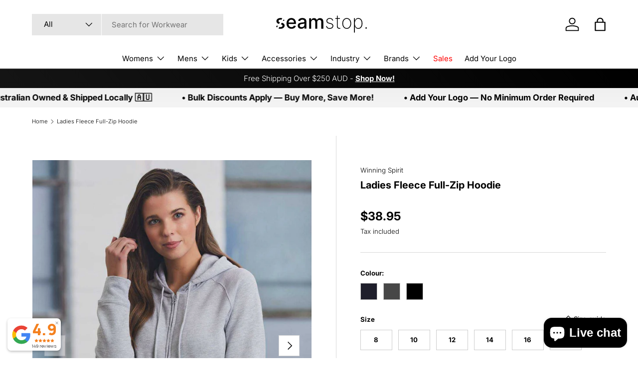

--- FILE ---
content_type: text/html; charset=utf-8
request_url: https://seamstop.com/products/winning-spirit-ladies-fleece-full-zip-hoodie
body_size: 68073
content:
<!doctype html>
<html class="no-js" lang="en" dir="ltr">
<head><meta charset="utf-8">
<meta name="viewport" content="width=device-width,initial-scale=1">
<title>Winning Spirit Ladies Fleece Full-Zip Hoodie | WNS-FL04 | Seamstop</title><link rel="canonical" href="https://seamstop.com/products/winning-spirit-ladies-fleece-full-zip-hoodie"><link rel="icon" href="//seamstop.com/cdn/shop/files/favicon.png?crop=center&height=48&v=1720929414&width=48" type="image/png">
  <link rel="apple-touch-icon" href="//seamstop.com/cdn/shop/files/favicon.png?crop=center&height=180&v=1720929414&width=180"><meta name="description" content="The Winning Spirit Ladies Fleece Full-Zip Hoodie is a traditional fleece hoodie that is constructed from a cotton and polyester blend and features a full zip front, side pockets and matching drawcords."><meta property="og:site_name" content="Seamstop">
<meta property="og:url" content="https://seamstop.com/products/winning-spirit-ladies-fleece-full-zip-hoodie">
<meta property="og:title" content="Winning Spirit Ladies Fleece Full-Zip Hoodie | WNS-FL04 | Seamstop">
<meta property="og:type" content="product">
<meta property="og:description" content="The Winning Spirit Ladies Fleece Full-Zip Hoodie is a traditional fleece hoodie that is constructed from a cotton and polyester blend and features a full zip front, side pockets and matching drawcords."><meta property="og:image" content="http://seamstop.com/cdn/shop/files/FL04_0.jpg?crop=center&height=1200&v=1701061317&width=1200">
  <meta property="og:image:secure_url" content="https://seamstop.com/cdn/shop/files/FL04_0.jpg?crop=center&height=1200&v=1701061317&width=1200">
  <meta property="og:image:width" content="952">
  <meta property="og:image:height" content="1269"><meta property="og:price:amount" content="38.95">
  <meta property="og:price:currency" content="AUD"><meta name="twitter:card" content="summary_large_image">
<meta name="twitter:title" content="Winning Spirit Ladies Fleece Full-Zip Hoodie | WNS-FL04 | Seamstop">
<meta name="twitter:description" content="The Winning Spirit Ladies Fleece Full-Zip Hoodie is a traditional fleece hoodie that is constructed from a cotton and polyester blend and features a full zip front, side pockets and matching drawcords.">
<link rel="preload" href="//seamstop.com/cdn/shop/t/23/assets/main.css?v=2275590950725824771765970988" as="style"><style data-shopify>
@font-face {
  font-family: Inter;
  font-weight: 300;
  font-style: normal;
  font-display: swap;
  src: url("//seamstop.com/cdn/fonts/inter/inter_n3.6faba940d2e90c9f1c2e0c5c2750b84af59fecc0.woff2") format("woff2"),
       url("//seamstop.com/cdn/fonts/inter/inter_n3.413aa818ec2103383c4ac7c3744c464d04b4db49.woff") format("woff");
}
@font-face {
  font-family: Inter;
  font-weight: 400;
  font-style: normal;
  font-display: swap;
  src: url("//seamstop.com/cdn/fonts/inter/inter_n4.b2a3f24c19b4de56e8871f609e73ca7f6d2e2bb9.woff2") format("woff2"),
       url("//seamstop.com/cdn/fonts/inter/inter_n4.af8052d517e0c9ffac7b814872cecc27ae1fa132.woff") format("woff");
}
@font-face {
  font-family: Inter;
  font-weight: 300;
  font-style: italic;
  font-display: swap;
  src: url("//seamstop.com/cdn/fonts/inter/inter_i3.6d51b5c1aff0e6286c06ee460a22e95b7c89d160.woff2") format("woff2"),
       url("//seamstop.com/cdn/fonts/inter/inter_i3.125e6a7560f210d08832797e294849204cda4973.woff") format("woff");
}
@font-face {
  font-family: Inter;
  font-weight: 400;
  font-style: italic;
  font-display: swap;
  src: url("//seamstop.com/cdn/fonts/inter/inter_i4.feae1981dda792ab80d117249d9c7e0f1017e5b3.woff2") format("woff2"),
       url("//seamstop.com/cdn/fonts/inter/inter_i4.62773b7113d5e5f02c71486623cf828884c85c6e.woff") format("woff");
}
@font-face {
  font-family: Inter;
  font-weight: 700;
  font-style: normal;
  font-display: swap;
  src: url("//seamstop.com/cdn/fonts/inter/inter_n7.02711e6b374660cfc7915d1afc1c204e633421e4.woff2") format("woff2"),
       url("//seamstop.com/cdn/fonts/inter/inter_n7.6dab87426f6b8813070abd79972ceaf2f8d3b012.woff") format("woff");
}
@font-face {
  font-family: Inter;
  font-weight: 400;
  font-style: normal;
  font-display: swap;
  src: url("//seamstop.com/cdn/fonts/inter/inter_n4.b2a3f24c19b4de56e8871f609e73ca7f6d2e2bb9.woff2") format("woff2"),
       url("//seamstop.com/cdn/fonts/inter/inter_n4.af8052d517e0c9ffac7b814872cecc27ae1fa132.woff") format("woff");
}
:root {
      --bg-color: 255 255 255 / 1.0;
      --bg-color-og: 255 255 255 / 1.0;
      --heading-color: 0 0 0;
      --text-color: 0 0 0;
      --text-color-og: 0 0 0;
      --scrollbar-color: 0 0 0;
      --link-color: 0 0 0;
      --link-color-og: 0 0 0;
      --star-color: 255 159 28;--swatch-border-color-default: 204 204 204;
        --swatch-border-color-active: 128 128 128;
        --swatch-card-size: 20px;
        --swatch-variant-picker-size: 34px;--color-scheme-1-bg: 255 255 255 / 1.0;
      --color-scheme-1-grad: linear-gradient(180deg, rgba(240, 240, 240, 1), rgba(244, 244, 244, 1) 100%);
      --color-scheme-1-heading: 0 0 0;
      --color-scheme-1-text: 0 0 0;
      --color-scheme-1-btn-bg: 0 0 0;
      --color-scheme-1-btn-text: 255 255 255;
      --color-scheme-1-btn-bg-hover: 46 46 46;--color-scheme-2-bg: 0 0 0 / 1.0;
      --color-scheme-2-grad: linear-gradient(231deg, rgba(0, 0, 0, 1), rgba(20, 20, 20, 1) 100%);
      --color-scheme-2-heading: 255 255 255;
      --color-scheme-2-text: 255 255 255;
      --color-scheme-2-btn-bg: 255 255 255;
      --color-scheme-2-btn-text: 0 0 0;
      --color-scheme-2-btn-bg-hover: 225 225 225;--color-scheme-3-bg: 255 255 255 / 1.0;
      --color-scheme-3-grad: linear-gradient(46deg, rgba(234, 73, 0, 1) 8%, rgba(234, 73, 0, 1) 32%, rgba(255, 88, 13, 0.88) 92%);
      --color-scheme-3-heading: 0 0 0;
      --color-scheme-3-text: 0 0 0;
      --color-scheme-3-btn-bg: 0 0 0;
      --color-scheme-3-btn-text: 255 255 255;
      --color-scheme-3-btn-bg-hover: 46 46 46;

      --drawer-bg-color: 255 255 255 / 1.0;
      --drawer-text-color: 0 0 0;

      --panel-bg-color: 255 255 255 / 1.0;
      --panel-heading-color: 0 0 0;
      --panel-text-color: 0 0 0;

      --in-stock-text-color: 44 126 63;
      --low-stock-text-color: 210 134 26;
      --very-low-stock-text-color: 180 12 28;
      --no-stock-text-color: 119 119 119;
      --no-stock-backordered-text-color: 119 119 119;

      --error-bg-color: 255 255 255;
      --error-text-color: 180 12 28;
      --success-bg-color: 255 255 255;
      --success-text-color: 44 126 63;
      --info-bg-color: 255 255 255;
      --info-text-color: 26 102 210;

      --heading-font-family: Inter, sans-serif;
      --heading-font-style: normal;
      --heading-font-weight: 700;
      --heading-scale-start: 2;

      --navigation-font-family: Inter, sans-serif;
      --navigation-font-style: normal;
      --navigation-font-weight: 400;--heading-text-transform: none;
--subheading-text-transform: none;
      --body-font-family: Inter, sans-serif;
      --body-font-style: normal;
      --body-font-weight: 300;
      --body-font-size: 15;

      --section-gap: 32;
      --heading-gap: calc(8 * var(--space-unit));--heading-gap: calc(6 * var(--space-unit));--grid-column-gap: 20px;--btn-bg-color: 0 0 0;
      --btn-bg-hover-color: 46 46 46;
      --btn-text-color: 255 255 255;
      --btn-bg-color-og: 0 0 0;
      --btn-text-color-og: 255 255 255;
      --btn-alt-bg-color: 0 0 0;
      --btn-alt-bg-alpha: 1.0;
      --btn-alt-text-color: 255 255 255;
      --btn-border-width: 1px;
      --btn-padding-y: 12px;

      

      --btn-lg-border-radius: 50%;
      --btn-icon-border-radius: 50%;
      --input-with-btn-inner-radius: var(--btn-border-radius);
      --btn-text-transform: uppercase;

      --input-bg-color: 255 255 255 / 1.0;
      --input-text-color: 0 0 0;
      --input-border-width: 1px;
      --input-border-radius: 0px;
      --textarea-border-radius: 0px;
      --input-bg-color-diff-3: #f7f7f7;
      --input-bg-color-diff-6: #f0f0f0;

      --modal-border-radius: 16px;
      --modal-overlay-color: 0 0 0;
      --modal-overlay-opacity: 0.4;
      --drawer-border-radius: 16px;
      --overlay-border-radius: 0px;

      --custom-label-bg-color: 13 44 84 / 1.0;
      --custom-label-text-color: 255 255 255 / 1.0;--sale-label-bg-color: 255 0 0 / 1.0;
      --sale-label-text-color: 255 255 255 / 1.0;--new-label-bg-color: 127 184 0 / 1.0;
      --new-label-text-color: 255 255 255 / 1.0;--preorder-label-bg-color: 0 166 237 / 1.0;
      --preorder-label-text-color: 255 255 255 / 1.0;

      --collection-label-color: 0 126 18 / 1.0;

      --page-width: 1500px;
      --gutter-sm: 20px;
      --gutter-md: 32px;
      --gutter-lg: 64px;

      --payment-terms-bg-color: #ffffff;

      --coll-card-bg-color: #F9F9F9;
      --coll-card-border-color: #f2f2f2;

      --card-highlight-bg-color: #F9F9F9;
      --card-highlight-text-color: 85 85 85;
      --card-highlight-border-color: #E1E1E1;

      --reading-width: 48em;
    }

    @media (max-width: 769px) {
      :root {
        --reading-width: 36em;
      }
    }
  </style><link rel="stylesheet" href="//seamstop.com/cdn/shop/t/23/assets/main.css?v=2275590950725824771765970988">
  <script src="//seamstop.com/cdn/shop/t/23/assets/main.js?v=102719207125010519441764857871" defer="defer"></script><link rel="preload" href="//seamstop.com/cdn/fonts/inter/inter_n3.6faba940d2e90c9f1c2e0c5c2750b84af59fecc0.woff2" as="font" type="font/woff2" crossorigin fetchpriority="high"><link rel="preload" href="//seamstop.com/cdn/fonts/inter/inter_n7.02711e6b374660cfc7915d1afc1c204e633421e4.woff2" as="font" type="font/woff2" crossorigin fetchpriority="high"><link rel="stylesheet" href="//seamstop.com/cdn/shop/t/23/assets/swatches.css?v=145030650674648810151767675829" media="print" onload="this.media='all'">
    <noscript><link rel="stylesheet" href="//seamstop.com/cdn/shop/t/23/assets/swatches.css?v=145030650674648810151767675829"></noscript><script>window.performance && window.performance.mark && window.performance.mark('shopify.content_for_header.start');</script><meta name="google-site-verification" content="J4m7m9qO7HuCNr56huHBKD7AAgvdCkNzGWUKMKx2Bss">
<meta name="facebook-domain-verification" content="acfnewbd1e1ozaoav8tysas1xm000e">
<meta id="shopify-digital-wallet" name="shopify-digital-wallet" content="/84644561210/digital_wallets/dialog">
<meta name="shopify-checkout-api-token" content="077abf5ea6cb5aa85b0eebd9750b9485">
<meta id="in-context-paypal-metadata" data-shop-id="84644561210" data-venmo-supported="false" data-environment="production" data-locale="en_US" data-paypal-v4="true" data-currency="AUD">
<link rel="alternate" type="application/json+oembed" href="https://seamstop.com/products/winning-spirit-ladies-fleece-full-zip-hoodie.oembed">
<script async="async" src="/checkouts/internal/preloads.js?locale=en-AU"></script>
<link rel="preconnect" href="https://shop.app" crossorigin="anonymous">
<script async="async" src="https://shop.app/checkouts/internal/preloads.js?locale=en-AU&shop_id=84644561210" crossorigin="anonymous"></script>
<script id="apple-pay-shop-capabilities" type="application/json">{"shopId":84644561210,"countryCode":"AU","currencyCode":"AUD","merchantCapabilities":["supports3DS"],"merchantId":"gid:\/\/shopify\/Shop\/84644561210","merchantName":"Seamstop","requiredBillingContactFields":["postalAddress","email","phone"],"requiredShippingContactFields":["postalAddress","email","phone"],"shippingType":"shipping","supportedNetworks":["visa","masterCard","amex","jcb"],"total":{"type":"pending","label":"Seamstop","amount":"1.00"},"shopifyPaymentsEnabled":true,"supportsSubscriptions":true}</script>
<script id="shopify-features" type="application/json">{"accessToken":"077abf5ea6cb5aa85b0eebd9750b9485","betas":["rich-media-storefront-analytics"],"domain":"seamstop.com","predictiveSearch":true,"shopId":84644561210,"locale":"en"}</script>
<script>var Shopify = Shopify || {};
Shopify.shop = "2f6a56.myshopify.com";
Shopify.locale = "en";
Shopify.currency = {"active":"AUD","rate":"1.0"};
Shopify.country = "AU";
Shopify.theme = {"name":"Enterprise - 2.1.0 (2026)","id":184338383162,"schema_name":"Enterprise","schema_version":"2.1.0","theme_store_id":1657,"role":"main"};
Shopify.theme.handle = "null";
Shopify.theme.style = {"id":null,"handle":null};
Shopify.cdnHost = "seamstop.com/cdn";
Shopify.routes = Shopify.routes || {};
Shopify.routes.root = "/";</script>
<script type="module">!function(o){(o.Shopify=o.Shopify||{}).modules=!0}(window);</script>
<script>!function(o){function n(){var o=[];function n(){o.push(Array.prototype.slice.apply(arguments))}return n.q=o,n}var t=o.Shopify=o.Shopify||{};t.loadFeatures=n(),t.autoloadFeatures=n()}(window);</script>
<script>
  window.ShopifyPay = window.ShopifyPay || {};
  window.ShopifyPay.apiHost = "shop.app\/pay";
  window.ShopifyPay.redirectState = null;
</script>
<script id="shop-js-analytics" type="application/json">{"pageType":"product"}</script>
<script defer="defer" async type="module" src="//seamstop.com/cdn/shopifycloud/shop-js/modules/v2/client.init-shop-cart-sync_CG-L-Qzi.en.esm.js"></script>
<script defer="defer" async type="module" src="//seamstop.com/cdn/shopifycloud/shop-js/modules/v2/chunk.common_B8yXDTDb.esm.js"></script>
<script type="module">
  await import("//seamstop.com/cdn/shopifycloud/shop-js/modules/v2/client.init-shop-cart-sync_CG-L-Qzi.en.esm.js");
await import("//seamstop.com/cdn/shopifycloud/shop-js/modules/v2/chunk.common_B8yXDTDb.esm.js");

  window.Shopify.SignInWithShop?.initShopCartSync?.({"fedCMEnabled":true,"windoidEnabled":true});

</script>
<script>
  window.Shopify = window.Shopify || {};
  if (!window.Shopify.featureAssets) window.Shopify.featureAssets = {};
  window.Shopify.featureAssets['shop-js'] = {"shop-cart-sync":["modules/v2/client.shop-cart-sync_C7TtgCZT.en.esm.js","modules/v2/chunk.common_B8yXDTDb.esm.js"],"shop-button":["modules/v2/client.shop-button_aOcg-RjH.en.esm.js","modules/v2/chunk.common_B8yXDTDb.esm.js"],"init-shop-email-lookup-coordinator":["modules/v2/client.init-shop-email-lookup-coordinator_D-37GF_a.en.esm.js","modules/v2/chunk.common_B8yXDTDb.esm.js"],"init-fed-cm":["modules/v2/client.init-fed-cm_DGh7x7ZX.en.esm.js","modules/v2/chunk.common_B8yXDTDb.esm.js"],"init-windoid":["modules/v2/client.init-windoid_C5PxDKWE.en.esm.js","modules/v2/chunk.common_B8yXDTDb.esm.js"],"shop-toast-manager":["modules/v2/client.shop-toast-manager_BmSBWum3.en.esm.js","modules/v2/chunk.common_B8yXDTDb.esm.js"],"shop-cash-offers":["modules/v2/client.shop-cash-offers_DkchToOx.en.esm.js","modules/v2/chunk.common_B8yXDTDb.esm.js","modules/v2/chunk.modal_dvVUSHam.esm.js"],"init-shop-cart-sync":["modules/v2/client.init-shop-cart-sync_CG-L-Qzi.en.esm.js","modules/v2/chunk.common_B8yXDTDb.esm.js"],"avatar":["modules/v2/client.avatar_BTnouDA3.en.esm.js"],"shop-login-button":["modules/v2/client.shop-login-button_DrVPCwAQ.en.esm.js","modules/v2/chunk.common_B8yXDTDb.esm.js","modules/v2/chunk.modal_dvVUSHam.esm.js"],"pay-button":["modules/v2/client.pay-button_Cw45D1uM.en.esm.js","modules/v2/chunk.common_B8yXDTDb.esm.js"],"init-customer-accounts":["modules/v2/client.init-customer-accounts_BNYsaOzg.en.esm.js","modules/v2/client.shop-login-button_DrVPCwAQ.en.esm.js","modules/v2/chunk.common_B8yXDTDb.esm.js","modules/v2/chunk.modal_dvVUSHam.esm.js"],"checkout-modal":["modules/v2/client.checkout-modal_NoX7b1qq.en.esm.js","modules/v2/chunk.common_B8yXDTDb.esm.js","modules/v2/chunk.modal_dvVUSHam.esm.js"],"init-customer-accounts-sign-up":["modules/v2/client.init-customer-accounts-sign-up_pIEGEpjr.en.esm.js","modules/v2/client.shop-login-button_DrVPCwAQ.en.esm.js","modules/v2/chunk.common_B8yXDTDb.esm.js","modules/v2/chunk.modal_dvVUSHam.esm.js"],"init-shop-for-new-customer-accounts":["modules/v2/client.init-shop-for-new-customer-accounts_BIu2e6le.en.esm.js","modules/v2/client.shop-login-button_DrVPCwAQ.en.esm.js","modules/v2/chunk.common_B8yXDTDb.esm.js","modules/v2/chunk.modal_dvVUSHam.esm.js"],"shop-follow-button":["modules/v2/client.shop-follow-button_B6YY9G4U.en.esm.js","modules/v2/chunk.common_B8yXDTDb.esm.js","modules/v2/chunk.modal_dvVUSHam.esm.js"],"lead-capture":["modules/v2/client.lead-capture_o2hOda6W.en.esm.js","modules/v2/chunk.common_B8yXDTDb.esm.js","modules/v2/chunk.modal_dvVUSHam.esm.js"],"shop-login":["modules/v2/client.shop-login_DA8-MZ-E.en.esm.js","modules/v2/chunk.common_B8yXDTDb.esm.js","modules/v2/chunk.modal_dvVUSHam.esm.js"],"payment-terms":["modules/v2/client.payment-terms_BFsudFhJ.en.esm.js","modules/v2/chunk.common_B8yXDTDb.esm.js","modules/v2/chunk.modal_dvVUSHam.esm.js"]};
</script>
<script id="__st">var __st={"a":84644561210,"offset":39600,"reqid":"ba16192a-18e3-46ce-b81f-d0746b49ecbf-1768093255","pageurl":"seamstop.com\/products\/winning-spirit-ladies-fleece-full-zip-hoodie","u":"a03c83101d02","p":"product","rtyp":"product","rid":8856941592890};</script>
<script>window.ShopifyPaypalV4VisibilityTracking = true;</script>
<script id="captcha-bootstrap">!function(){'use strict';const t='contact',e='account',n='new_comment',o=[[t,t],['blogs',n],['comments',n],[t,'customer']],c=[[e,'customer_login'],[e,'guest_login'],[e,'recover_customer_password'],[e,'create_customer']],r=t=>t.map((([t,e])=>`form[action*='/${t}']:not([data-nocaptcha='true']) input[name='form_type'][value='${e}']`)).join(','),a=t=>()=>t?[...document.querySelectorAll(t)].map((t=>t.form)):[];function s(){const t=[...o],e=r(t);return a(e)}const i='password',u='form_key',d=['recaptcha-v3-token','g-recaptcha-response','h-captcha-response',i],f=()=>{try{return window.sessionStorage}catch{return}},m='__shopify_v',_=t=>t.elements[u];function p(t,e,n=!1){try{const o=window.sessionStorage,c=JSON.parse(o.getItem(e)),{data:r}=function(t){const{data:e,action:n}=t;return t[m]||n?{data:e,action:n}:{data:t,action:n}}(c);for(const[e,n]of Object.entries(r))t.elements[e]&&(t.elements[e].value=n);n&&o.removeItem(e)}catch(o){console.error('form repopulation failed',{error:o})}}const l='form_type',E='cptcha';function T(t){t.dataset[E]=!0}const w=window,h=w.document,L='Shopify',v='ce_forms',y='captcha';let A=!1;((t,e)=>{const n=(g='f06e6c50-85a8-45c8-87d0-21a2b65856fe',I='https://cdn.shopify.com/shopifycloud/storefront-forms-hcaptcha/ce_storefront_forms_captcha_hcaptcha.v1.5.2.iife.js',D={infoText:'Protected by hCaptcha',privacyText:'Privacy',termsText:'Terms'},(t,e,n)=>{const o=w[L][v],c=o.bindForm;if(c)return c(t,g,e,D).then(n);var r;o.q.push([[t,g,e,D],n]),r=I,A||(h.body.append(Object.assign(h.createElement('script'),{id:'captcha-provider',async:!0,src:r})),A=!0)});var g,I,D;w[L]=w[L]||{},w[L][v]=w[L][v]||{},w[L][v].q=[],w[L][y]=w[L][y]||{},w[L][y].protect=function(t,e){n(t,void 0,e),T(t)},Object.freeze(w[L][y]),function(t,e,n,w,h,L){const[v,y,A,g]=function(t,e,n){const i=e?o:[],u=t?c:[],d=[...i,...u],f=r(d),m=r(i),_=r(d.filter((([t,e])=>n.includes(e))));return[a(f),a(m),a(_),s()]}(w,h,L),I=t=>{const e=t.target;return e instanceof HTMLFormElement?e:e&&e.form},D=t=>v().includes(t);t.addEventListener('submit',(t=>{const e=I(t);if(!e)return;const n=D(e)&&!e.dataset.hcaptchaBound&&!e.dataset.recaptchaBound,o=_(e),c=g().includes(e)&&(!o||!o.value);(n||c)&&t.preventDefault(),c&&!n&&(function(t){try{if(!f())return;!function(t){const e=f();if(!e)return;const n=_(t);if(!n)return;const o=n.value;o&&e.removeItem(o)}(t);const e=Array.from(Array(32),(()=>Math.random().toString(36)[2])).join('');!function(t,e){_(t)||t.append(Object.assign(document.createElement('input'),{type:'hidden',name:u})),t.elements[u].value=e}(t,e),function(t,e){const n=f();if(!n)return;const o=[...t.querySelectorAll(`input[type='${i}']`)].map((({name:t})=>t)),c=[...d,...o],r={};for(const[a,s]of new FormData(t).entries())c.includes(a)||(r[a]=s);n.setItem(e,JSON.stringify({[m]:1,action:t.action,data:r}))}(t,e)}catch(e){console.error('failed to persist form',e)}}(e),e.submit())}));const S=(t,e)=>{t&&!t.dataset[E]&&(n(t,e.some((e=>e===t))),T(t))};for(const o of['focusin','change'])t.addEventListener(o,(t=>{const e=I(t);D(e)&&S(e,y())}));const B=e.get('form_key'),M=e.get(l),P=B&&M;t.addEventListener('DOMContentLoaded',(()=>{const t=y();if(P)for(const e of t)e.elements[l].value===M&&p(e,B);[...new Set([...A(),...v().filter((t=>'true'===t.dataset.shopifyCaptcha))])].forEach((e=>S(e,t)))}))}(h,new URLSearchParams(w.location.search),n,t,e,['guest_login'])})(!0,!0)}();</script>
<script integrity="sha256-4kQ18oKyAcykRKYeNunJcIwy7WH5gtpwJnB7kiuLZ1E=" data-source-attribution="shopify.loadfeatures" defer="defer" src="//seamstop.com/cdn/shopifycloud/storefront/assets/storefront/load_feature-a0a9edcb.js" crossorigin="anonymous"></script>
<script crossorigin="anonymous" defer="defer" src="//seamstop.com/cdn/shopifycloud/storefront/assets/shopify_pay/storefront-65b4c6d7.js?v=20250812"></script>
<script data-source-attribution="shopify.dynamic_checkout.dynamic.init">var Shopify=Shopify||{};Shopify.PaymentButton=Shopify.PaymentButton||{isStorefrontPortableWallets:!0,init:function(){window.Shopify.PaymentButton.init=function(){};var t=document.createElement("script");t.src="https://seamstop.com/cdn/shopifycloud/portable-wallets/latest/portable-wallets.en.js",t.type="module",document.head.appendChild(t)}};
</script>
<script data-source-attribution="shopify.dynamic_checkout.buyer_consent">
  function portableWalletsHideBuyerConsent(e){var t=document.getElementById("shopify-buyer-consent"),n=document.getElementById("shopify-subscription-policy-button");t&&n&&(t.classList.add("hidden"),t.setAttribute("aria-hidden","true"),n.removeEventListener("click",e))}function portableWalletsShowBuyerConsent(e){var t=document.getElementById("shopify-buyer-consent"),n=document.getElementById("shopify-subscription-policy-button");t&&n&&(t.classList.remove("hidden"),t.removeAttribute("aria-hidden"),n.addEventListener("click",e))}window.Shopify?.PaymentButton&&(window.Shopify.PaymentButton.hideBuyerConsent=portableWalletsHideBuyerConsent,window.Shopify.PaymentButton.showBuyerConsent=portableWalletsShowBuyerConsent);
</script>
<script data-source-attribution="shopify.dynamic_checkout.cart.bootstrap">document.addEventListener("DOMContentLoaded",(function(){function t(){return document.querySelector("shopify-accelerated-checkout-cart, shopify-accelerated-checkout")}if(t())Shopify.PaymentButton.init();else{new MutationObserver((function(e,n){t()&&(Shopify.PaymentButton.init(),n.disconnect())})).observe(document.body,{childList:!0,subtree:!0})}}));
</script>
<link id="shopify-accelerated-checkout-styles" rel="stylesheet" media="screen" href="https://seamstop.com/cdn/shopifycloud/portable-wallets/latest/accelerated-checkout-backwards-compat.css" crossorigin="anonymous">
<style id="shopify-accelerated-checkout-cart">
        #shopify-buyer-consent {
  margin-top: 1em;
  display: inline-block;
  width: 100%;
}

#shopify-buyer-consent.hidden {
  display: none;
}

#shopify-subscription-policy-button {
  background: none;
  border: none;
  padding: 0;
  text-decoration: underline;
  font-size: inherit;
  cursor: pointer;
}

#shopify-subscription-policy-button::before {
  box-shadow: none;
}

      </style>
<script id="sections-script" data-sections="header,footer" defer="defer" src="//seamstop.com/cdn/shop/t/23/compiled_assets/scripts.js?4794"></script>
<script>window.performance && window.performance.mark && window.performance.mark('shopify.content_for_header.end');</script>


  <script>document.documentElement.className = document.documentElement.className.replace('no-js', 'js');</script><!-- CC Custom Head Start --><!-- CC Custom Head End --><script>window.is_hulkpo_installed=false</script>
  <link href="//seamstop.com/cdn/shop/t/23/assets/hulkapps-discounts-custom.css?v=163255329110430650511765508337" rel="stylesheet" type="text/css" media="all" />
<!-- BEGIN app block: shopify://apps/froonze-loyalty-wishlist/blocks/customer_account_page/3c495b68-652c-468d-a0ef-5bad6935d104 --><!-- BEGIN app snippet: main_color_variables -->





<style>
  :root {
    --frcp-primaryColor:  #000000;
    --frcp-btnTextColor: #ffffff;
    --frcp-backgroundColor: #ffffff;
    --frcp-textColor: #000000;
    --frcp-hoverOpacity:  0.7;
  }
</style>
<!-- END app snippet -->

<script>
  window.frcp ||= {}
  frcp.customerPage ||= {}
  frcp.customerPage.enabled = true
  frcp.customerPage.path = "\/products\/winning-spirit-ladies-fleece-full-zip-hoodie"
  frcp.customerPage.accountPage = null
  frcp.customerId = null
</script>




  
    <!-- BEGIN app snippet: shop_data_script --><script id='frcp_shop_data_script'>
  window.frcp = window.frcp || {}
  window.frcp.customerPage = window.frcp.customerPage || {}
  window.frcp.plugins = window.frcp.plugins || Object({"social_logins":"advanced","wishlist":null,"order_actions":null,"custom_forms":null,"loyalty":null,"customer_account":"grandfathered","cp_integrations":null})
</script>
<!-- END app snippet -->
    <!-- BEGIN app snippet: assets_loader --><script id="recently_viewed">
  (function() {
    const _loadAsset = function(tag, params, id) {
      const asset = document.createElement(tag)
      for (const key in params) asset[key] = params[key]
      if (id) asset.id = `frcp_${id.split('-')[0]}_main_js`
      document.head.append(asset)
    }
    if (document.readyState !== 'loading') {
      _loadAsset('script', { src: 'https://cdn.shopify.com/extensions/019ba276-4acd-7078-9951-abdfb6b20182/customer-portal-259/assets/recently_viewed-Cv02ChBo.js', type: 'module', defer: true }, 'recently_viewed-Cv02ChBo.js')
    } else {
      document.addEventListener('DOMContentLoaded', () => {
        _loadAsset('script', { src: 'https://cdn.shopify.com/extensions/019ba276-4acd-7078-9951-abdfb6b20182/customer-portal-259/assets/recently_viewed-Cv02ChBo.js', type: 'module', defer: true }, 'recently_viewed-Cv02ChBo.js')
      })
    }

    
  })()
</script>
<!-- END app snippet -->
  



<!-- END app block --><!-- BEGIN app block: shopify://apps/froonze-loyalty-wishlist/blocks/social_logins/3c495b68-652c-468d-a0ef-5bad6935d104 -->
  <!-- BEGIN app snippet: social_logins_data_script --><script>
  
  window.frcp = window.frcp || {}
  window.frcp.plugins = window.frcp.plugins || Object({"social_logins":"advanced","wishlist":null,"order_actions":null,"custom_forms":null,"loyalty":null,"customer_account":"grandfathered","cp_integrations":null})
  window.frcp.socialLogins = {
    pageType: 'product',
    defaultOneTapClientId: "3632585625-0hs7op4acvop222n05hmfj28h3qkkhvi.apps.googleusercontent.com",
    cdnUrl: "https://cdn.froonze.com",
    customerId: null,
    stylingSettings: {
      position: "below",
      isShowDivider: true,
      style: "icon_and_text",
      textAlignment: "center",
      iconAlignment: "left",
      iconStyle: "color",
      isShowShadow: false,
    },
    settings: Object({"social_logins_providers":{"apple":{"name":"apple","order":5,"app_id":null,"enabled":false,"app_secret":null,"apple_team_id":null,"apple_client_id":null},"amazon":{"name":"amazon","order":3,"app_id":null,"enabled":false,"app_secret":null},"google":{"name":"google","order":1,"app_id":"583975555635-21gibabu900k3o1pc1vth4leobhqt3k5.apps.googleusercontent.com","enabled":true,"app_secret":"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"},"twitter":{"name":"twitter","order":2,"app_id":null,"enabled":false,"app_secret":null},"facebook":{"name":"facebook","order":0,"app_id":null,"enabled":false,"app_secret":null},"linkedin":{"name":"linkedin","order":4,"app_id":null,"enabled":false,"app_secret":null},"microsoft":{"name":"microsoft","order":6,"app_id":null,"enabled":false,"app_secret":null}},"social_logins_google_one_tap":{"enabled":true,"margin_top":40,"margin_right":20,"show_only_on_login":true},"social_logins_forbid_registration":{"enabled":null,"registration_page_path":null},"social_logins_same_page_redirect":false}),
    httpsUrl: "https://app.froonze.com",
    texts: Object(),
  }
  window.frcp.appProxy = "\/apps\/customer-portal" || '/apps/customer-portal'
</script>
<!-- END app snippet -->

  <!-- BEGIN app snippet: social_logins_style --><style>
  :root {
    --frcp-sl-textAlignment: center;
    --frcp-sl-borderRadius: 0px;
    --frcp-sl-spacing: 8px;
    
      --frcp-sl-boxShadow: none;
    
  }

  
    div[data-provider="google"]  {
    font-family: 'Inter', sans-serif;
    font-weight: 500;
    border-color: #CCCCCC !important;
}
  
</style>
<!-- END app snippet -->

  <!-- BEGIN app snippet: theme_customization_tags -->
<!-- END app snippet -->
  <!-- BEGIN app snippet: assets_loader --><script id="social_logins">
  (function() {
    const _loadAsset = function(tag, params, id) {
      const asset = document.createElement(tag)
      for (const key in params) asset[key] = params[key]
      if (id) asset.id = `frcp_${id.split('-')[0]}_main_js`
      document.head.append(asset)
    }
    if (document.readyState !== 'loading') {
      _loadAsset('script', { src: 'https://cdn.shopify.com/extensions/019ba276-4acd-7078-9951-abdfb6b20182/customer-portal-259/assets/social_logins-CWZiTw5q.js', type: 'module', defer: true }, 'social_logins-CWZiTw5q.js')
    } else {
      document.addEventListener('DOMContentLoaded', () => {
        _loadAsset('script', { src: 'https://cdn.shopify.com/extensions/019ba276-4acd-7078-9951-abdfb6b20182/customer-portal-259/assets/social_logins-CWZiTw5q.js', type: 'module', defer: true }, 'social_logins-CWZiTw5q.js')
      })
    }

    
      _loadAsset('link', { href: 'https://cdn.shopify.com/extensions/019ba276-4acd-7078-9951-abdfb6b20182/customer-portal-259/assets/social_logins-CWZiTw5q.css', rel: 'stylesheet', media: 'all' })
    
  })()
</script>
<!-- END app snippet -->



<!-- END app block --><!-- BEGIN app block: shopify://apps/judge-me-reviews/blocks/judgeme_core/61ccd3b1-a9f2-4160-9fe9-4fec8413e5d8 --><!-- Start of Judge.me Core -->






<link rel="dns-prefetch" href="https://cdnwidget.judge.me">
<link rel="dns-prefetch" href="https://cdn.judge.me">
<link rel="dns-prefetch" href="https://cdn1.judge.me">
<link rel="dns-prefetch" href="https://api.judge.me">

<script data-cfasync='false' class='jdgm-settings-script'>window.jdgmSettings={"pagination":5,"disable_web_reviews":false,"badge_no_review_text":"No reviews","badge_n_reviews_text":"{{ n }} Review","badge_star_color":"#FFC000","hide_badge_preview_if_no_reviews":true,"badge_hide_text":false,"enforce_center_preview_badge":false,"widget_title":"Customer Reviews","widget_open_form_text":"Write a review","widget_close_form_text":"Cancel review","widget_refresh_page_text":"Refresh page","widget_summary_text":"Based on {{ number_of_reviews }} review/reviews","widget_no_review_text":"Be the first to write a review","widget_name_field_text":"Display name","widget_verified_name_field_text":"Verified Name (public)","widget_name_placeholder_text":"Display name","widget_required_field_error_text":"This field is required.","widget_email_field_text":"Email address","widget_verified_email_field_text":"Verified Email (private, can not be edited)","widget_email_placeholder_text":"Your email address","widget_email_field_error_text":"Please enter a valid email address.","widget_rating_field_text":"Rating","widget_review_title_field_text":"Review Title","widget_review_title_placeholder_text":"Give your review a title","widget_review_body_field_text":"Review content","widget_review_body_placeholder_text":"Start writing here...","widget_pictures_field_text":"Picture/Video (optional)","widget_submit_review_text":"Submit Review","widget_submit_verified_review_text":"Submit Verified Review","widget_submit_success_msg_with_auto_publish":"Thank you! Please refresh the page in a few moments to see your review. You can remove or edit your review by logging into \u003ca href='https://judge.me/login' target='_blank' rel='nofollow noopener'\u003eJudge.me\u003c/a\u003e","widget_submit_success_msg_no_auto_publish":"Thank you! Your review will be published as soon as it is approved by the shop admin. You can remove or edit your review by logging into \u003ca href='https://judge.me/login' target='_blank' rel='nofollow noopener'\u003eJudge.me\u003c/a\u003e","widget_show_default_reviews_out_of_total_text":"Showing {{ n_reviews_shown }} out of {{ n_reviews }} reviews.","widget_show_all_link_text":"Show all","widget_show_less_link_text":"Show less","widget_author_said_text":"{{ reviewer_name }} said:","widget_days_text":"{{ n }} days ago","widget_weeks_text":"{{ n }} week/weeks ago","widget_months_text":"{{ n }} month/months ago","widget_years_text":"{{ n }} year/years ago","widget_yesterday_text":"Yesterday","widget_today_text":"Today","widget_replied_text":"\u003e\u003e {{ shop_name }} replied:","widget_read_more_text":"Read more","widget_reviewer_name_as_initial":"last_initial","widget_rating_filter_color":"#FFC000","widget_rating_filter_see_all_text":"See all reviews","widget_sorting_most_recent_text":"Most Recent","widget_sorting_highest_rating_text":"Highest Rating","widget_sorting_lowest_rating_text":"Lowest Rating","widget_sorting_with_pictures_text":"Only Pictures","widget_sorting_most_helpful_text":"Most Helpful","widget_open_question_form_text":"Ask a question","widget_reviews_subtab_text":"Reviews","widget_questions_subtab_text":"Questions","widget_question_label_text":"Question","widget_answer_label_text":"Answer","widget_question_placeholder_text":"Write your question here","widget_submit_question_text":"Submit Question","widget_question_submit_success_text":"Thank you for your question! We will notify you once it gets answered.","widget_star_color":"#FFC000","verified_badge_text":"Verified","verified_badge_bg_color":"","verified_badge_text_color":"","verified_badge_placement":"left-of-reviewer-name","widget_review_max_height":3,"widget_hide_border":true,"widget_social_share":false,"widget_thumb":true,"widget_review_location_show":false,"widget_location_format":"","all_reviews_include_out_of_store_products":true,"all_reviews_out_of_store_text":"(out of store)","all_reviews_pagination":100,"all_reviews_product_name_prefix_text":"about","enable_review_pictures":true,"enable_question_anwser":false,"widget_theme":"align","review_date_format":"dd/mm/yyyy","default_sort_method":"most-recent","widget_product_reviews_subtab_text":"Product Reviews","widget_shop_reviews_subtab_text":"Shop Reviews","widget_other_products_reviews_text":"Reviews for other products","widget_store_reviews_subtab_text":"Store reviews","widget_no_store_reviews_text":"This store hasn't received any reviews yet","widget_web_restriction_product_reviews_text":"This product hasn't received any reviews yet","widget_no_items_text":"No items found","widget_show_more_text":"Show more","widget_write_a_store_review_text":"Write a Store Review","widget_other_languages_heading":"Reviews in Other Languages","widget_translate_review_text":"Translate review to {{ language }}","widget_translating_review_text":"Translating...","widget_show_original_translation_text":"Show original ({{ language }})","widget_translate_review_failed_text":"Review couldn't be translated.","widget_translate_review_retry_text":"Retry","widget_translate_review_try_again_later_text":"Try again later","show_product_url_for_grouped_product":false,"widget_sorting_pictures_first_text":"Pictures First","show_pictures_on_all_rev_page_mobile":false,"show_pictures_on_all_rev_page_desktop":false,"floating_tab_hide_mobile_install_preference":false,"floating_tab_button_name":"★ Reviews","floating_tab_title":"Let customers speak for us","floating_tab_button_color":"","floating_tab_button_background_color":"","floating_tab_url":"","floating_tab_url_enabled":false,"floating_tab_tab_style":"text","all_reviews_text_badge_text":"Customers rate us {{ shop.metafields.judgeme.all_reviews_rating | round: 1 }}/5 based on {{ shop.metafields.judgeme.all_reviews_count }} reviews.","all_reviews_text_badge_text_branded_style":"{{ shop.metafields.judgeme.all_reviews_rating | round: 1 }} out of 5 stars based on {{ shop.metafields.judgeme.all_reviews_count }} reviews","is_all_reviews_text_badge_a_link":false,"show_stars_for_all_reviews_text_badge":false,"all_reviews_text_badge_url":"","all_reviews_text_style":"branded","all_reviews_text_color_style":"judgeme_brand_color","all_reviews_text_color":"#108474","all_reviews_text_show_jm_brand":true,"featured_carousel_show_header":true,"featured_carousel_title":"Let customers speak for us","testimonials_carousel_title":"Customers are saying","videos_carousel_title":"Real customer stories","cards_carousel_title":"Customers are saying","featured_carousel_count_text":"from {{ n }} reviews","featured_carousel_add_link_to_all_reviews_page":false,"featured_carousel_url":"","featured_carousel_show_images":true,"featured_carousel_autoslide_interval":5,"featured_carousel_arrows_on_the_sides":false,"featured_carousel_height":250,"featured_carousel_width":80,"featured_carousel_image_size":0,"featured_carousel_image_height":250,"featured_carousel_arrow_color":"#eeeeee","verified_count_badge_style":"branded","verified_count_badge_orientation":"horizontal","verified_count_badge_color_style":"judgeme_brand_color","verified_count_badge_color":"#108474","is_verified_count_badge_a_link":false,"verified_count_badge_url":"","verified_count_badge_show_jm_brand":true,"widget_rating_preset_default":5,"widget_first_sub_tab":"product-reviews","widget_show_histogram":true,"widget_histogram_use_custom_color":true,"widget_pagination_use_custom_color":true,"widget_star_use_custom_color":false,"widget_verified_badge_use_custom_color":false,"widget_write_review_use_custom_color":false,"picture_reminder_submit_button":"Upload Pictures","enable_review_videos":false,"mute_video_by_default":false,"widget_sorting_videos_first_text":"Videos First","widget_review_pending_text":"Pending","featured_carousel_items_for_large_screen":3,"social_share_options_order":"Facebook,Twitter","remove_microdata_snippet":true,"disable_json_ld":false,"enable_json_ld_products":false,"preview_badge_show_question_text":false,"preview_badge_no_question_text":"No questions","preview_badge_n_question_text":"{{ number_of_questions }} question/questions","qa_badge_show_icon":false,"qa_badge_position":"same-row","remove_judgeme_branding":true,"widget_add_search_bar":true,"widget_search_bar_placeholder":"Search","widget_sorting_verified_only_text":"Verified only","featured_carousel_theme":"default","featured_carousel_show_rating":true,"featured_carousel_show_title":true,"featured_carousel_show_body":true,"featured_carousel_show_date":false,"featured_carousel_show_reviewer":true,"featured_carousel_show_product":false,"featured_carousel_header_background_color":"#108474","featured_carousel_header_text_color":"#ffffff","featured_carousel_name_product_separator":"reviewed","featured_carousel_full_star_background":"#108474","featured_carousel_empty_star_background":"#dadada","featured_carousel_vertical_theme_background":"#f9fafb","featured_carousel_verified_badge_enable":true,"featured_carousel_verified_badge_color":"#108474","featured_carousel_border_style":"round","featured_carousel_review_line_length_limit":3,"featured_carousel_more_reviews_button_text":"Read more reviews","featured_carousel_view_product_button_text":"View product","all_reviews_page_load_reviews_on":"scroll","all_reviews_page_load_more_text":"Load More Reviews","disable_fb_tab_reviews":false,"enable_ajax_cdn_cache":false,"widget_advanced_speed_features":5,"widget_public_name_text":"displayed publicly like","default_reviewer_name":"John Smith","default_reviewer_name_has_non_latin":true,"widget_reviewer_anonymous":"Anonymous","medals_widget_title":"Judge.me Review Medals","medals_widget_background_color":"#f9fafb","medals_widget_position":"footer_all_pages","medals_widget_border_color":"#f9fafb","medals_widget_verified_text_position":"left","medals_widget_use_monochromatic_version":false,"medals_widget_elements_color":"#108474","show_reviewer_avatar":true,"widget_invalid_yt_video_url_error_text":"Not a YouTube video URL","widget_max_length_field_error_text":"Please enter no more than {0} characters.","widget_show_country_flag":false,"widget_show_collected_via_shop_app":true,"widget_verified_by_shop_badge_style":"light","widget_verified_by_shop_text":"Verified by Shop","widget_show_photo_gallery":true,"widget_load_with_code_splitting":true,"widget_ugc_install_preference":false,"widget_ugc_title":"Made by us, Shared by you","widget_ugc_subtitle":"Tag us to see your picture featured in our page","widget_ugc_arrows_color":"#ffffff","widget_ugc_primary_button_text":"Buy Now","widget_ugc_primary_button_background_color":"#108474","widget_ugc_primary_button_text_color":"#ffffff","widget_ugc_primary_button_border_width":"0","widget_ugc_primary_button_border_style":"none","widget_ugc_primary_button_border_color":"#108474","widget_ugc_primary_button_border_radius":"25","widget_ugc_secondary_button_text":"Load More","widget_ugc_secondary_button_background_color":"#ffffff","widget_ugc_secondary_button_text_color":"#108474","widget_ugc_secondary_button_border_width":"2","widget_ugc_secondary_button_border_style":"solid","widget_ugc_secondary_button_border_color":"#108474","widget_ugc_secondary_button_border_radius":"25","widget_ugc_reviews_button_text":"View Reviews","widget_ugc_reviews_button_background_color":"#ffffff","widget_ugc_reviews_button_text_color":"#108474","widget_ugc_reviews_button_border_width":"2","widget_ugc_reviews_button_border_style":"solid","widget_ugc_reviews_button_border_color":"#108474","widget_ugc_reviews_button_border_radius":"25","widget_ugc_reviews_button_link_to":"judgeme-reviews-page","widget_ugc_show_post_date":true,"widget_ugc_max_width":"800","widget_rating_metafield_value_type":true,"widget_primary_color":"#000000","widget_enable_secondary_color":false,"widget_secondary_color":"#edf5f5","widget_summary_average_rating_text":"{{ average_rating }} out of 5","widget_media_grid_title":"Customer photos \u0026 videos","widget_media_grid_see_more_text":"See more","widget_round_style":false,"widget_show_product_medals":true,"widget_verified_by_judgeme_text":"Verified by Judge.me","widget_show_store_medals":true,"widget_verified_by_judgeme_text_in_store_medals":"Verified by Judge.me","widget_media_field_exceed_quantity_message":"Sorry, we can only accept {{ max_media }} for one review.","widget_media_field_exceed_limit_message":"{{ file_name }} is too large, please select a {{ media_type }} less than {{ size_limit }}MB.","widget_review_submitted_text":"Review Submitted!","widget_question_submitted_text":"Question Submitted!","widget_close_form_text_question":"Cancel","widget_write_your_answer_here_text":"Write your answer here","widget_enabled_branded_link":true,"widget_show_collected_by_judgeme":false,"widget_reviewer_name_color":"","widget_write_review_text_color":"","widget_write_review_bg_color":"","widget_collected_by_judgeme_text":"collected by Judge.me","widget_pagination_type":"standard","widget_load_more_text":"Load More","widget_load_more_color":"#000000","widget_full_review_text":"Full Review","widget_read_more_reviews_text":"Read More Reviews","widget_read_questions_text":"Read Questions","widget_questions_and_answers_text":"Questions \u0026 Answers","widget_verified_by_text":"Verified by","widget_verified_text":"Verified","widget_number_of_reviews_text":"{{ number_of_reviews }} reviews","widget_back_button_text":"Back","widget_next_button_text":"Next","widget_custom_forms_filter_button":"Filters","custom_forms_style":"horizontal","widget_show_review_information":false,"how_reviews_are_collected":"How reviews are collected?","widget_show_review_keywords":true,"widget_gdpr_statement":"How we use your data: We'll only contact you about the review you left, and only if necessary. By submitting your review, you agree to Judge.me's \u003ca href='https://judge.me/terms' target='_blank' rel='nofollow noopener'\u003eterms\u003c/a\u003e, \u003ca href='https://judge.me/privacy' target='_blank' rel='nofollow noopener'\u003eprivacy\u003c/a\u003e and \u003ca href='https://judge.me/content-policy' target='_blank' rel='nofollow noopener'\u003econtent\u003c/a\u003e policies.","widget_multilingual_sorting_enabled":false,"widget_translate_review_content_enabled":false,"widget_translate_review_content_method":"manual","popup_widget_review_selection":"automatically","popup_widget_round_border_style":false,"popup_widget_show_title":true,"popup_widget_show_body":true,"popup_widget_show_reviewer":false,"popup_widget_show_product":true,"popup_widget_show_pictures":true,"popup_widget_use_review_picture":true,"popup_widget_show_on_home_page":true,"popup_widget_show_on_product_page":true,"popup_widget_show_on_collection_page":true,"popup_widget_show_on_cart_page":true,"popup_widget_position":"bottom_left","popup_widget_first_review_delay":5,"popup_widget_duration":5,"popup_widget_interval":5,"popup_widget_review_count":5,"popup_widget_hide_on_mobile":true,"review_snippet_widget_round_border_style":true,"review_snippet_widget_card_color":"#FFFFFF","review_snippet_widget_slider_arrows_background_color":"#FFFFFF","review_snippet_widget_slider_arrows_color":"#000000","review_snippet_widget_star_color":"#108474","show_product_variant":false,"all_reviews_product_variant_label_text":"Variant: ","widget_show_verified_branding":false,"widget_ai_summary_title":"Customers say","widget_ai_summary_disclaimer":"AI-powered review summary based on recent customer reviews","widget_show_ai_summary":false,"widget_show_ai_summary_bg":false,"widget_show_review_title_input":true,"redirect_reviewers_invited_via_email":"review_widget","request_store_review_after_product_review":false,"request_review_other_products_in_order":false,"review_form_color_scheme":"default","review_form_corner_style":"square","review_form_star_color":{},"review_form_text_color":"#333333","review_form_background_color":"#ffffff","review_form_field_background_color":"#fafafa","review_form_button_color":{},"review_form_button_text_color":"#ffffff","review_form_modal_overlay_color":"#000000","review_content_screen_title_text":"How would you rate this product?","review_content_introduction_text":"We would love it if you would share a bit about your experience.","store_review_form_title_text":"How would you rate this store?","store_review_form_introduction_text":"We would love it if you would share a bit about your experience.","show_review_guidance_text":true,"one_star_review_guidance_text":"Poor","five_star_review_guidance_text":"Great","customer_information_screen_title_text":"About you","customer_information_introduction_text":"Please tell us more about you.","custom_questions_screen_title_text":"Your experience in more detail","custom_questions_introduction_text":"Here are a few questions to help us understand more about your experience.","review_submitted_screen_title_text":"Thanks for your review!","review_submitted_screen_thank_you_text":"We are processing it and it will appear on the store soon.","review_submitted_screen_email_verification_text":"Please confirm your email by clicking the link we just sent you. This helps us keep reviews authentic.","review_submitted_request_store_review_text":"Would you like to share your experience of shopping with us?","review_submitted_review_other_products_text":"Would you like to review these products?","store_review_screen_title_text":"Would you like to share your experience of shopping with us?","store_review_introduction_text":"We value your feedback and use it to improve. Please share any thoughts or suggestions you have.","reviewer_media_screen_title_picture_text":"Share a picture","reviewer_media_introduction_picture_text":"Upload a photo to support your review.","reviewer_media_screen_title_video_text":"Share a video","reviewer_media_introduction_video_text":"Upload a video to support your review.","reviewer_media_screen_title_picture_or_video_text":"Share a picture or video","reviewer_media_introduction_picture_or_video_text":"Upload a photo or video to support your review.","reviewer_media_youtube_url_text":"Paste your Youtube URL here","advanced_settings_next_step_button_text":"Next","advanced_settings_close_review_button_text":"Close","modal_write_review_flow":false,"write_review_flow_required_text":"Required","write_review_flow_privacy_message_text":"We respect your privacy.","write_review_flow_anonymous_text":"Post review as anonymous","write_review_flow_visibility_text":"This won't be visible to other customers.","write_review_flow_multiple_selection_help_text":"Select as many as you like","write_review_flow_single_selection_help_text":"Select one option","write_review_flow_required_field_error_text":"This field is required","write_review_flow_invalid_email_error_text":"Please enter a valid email address","write_review_flow_max_length_error_text":"Max. {{ max_length }} characters.","write_review_flow_media_upload_text":"\u003cb\u003eClick to upload\u003c/b\u003e or drag and drop","write_review_flow_gdpr_statement":"We'll only contact you about your review if necessary. By submitting your review, you agree to our \u003ca href='https://judge.me/terms' target='_blank' rel='nofollow noopener'\u003eterms and conditions\u003c/a\u003e and \u003ca href='https://judge.me/privacy' target='_blank' rel='nofollow noopener'\u003eprivacy policy\u003c/a\u003e.","rating_only_reviews_enabled":false,"show_negative_reviews_help_screen":false,"new_review_flow_help_screen_rating_threshold":3,"negative_review_resolution_screen_title_text":"Tell us more","negative_review_resolution_text":"Your experience matters to us. If there were issues with your purchase, we're here to help. Feel free to reach out to us, we'd love the opportunity to make things right.","negative_review_resolution_button_text":"Contact us","negative_review_resolution_proceed_with_review_text":"Leave a review","negative_review_resolution_subject":"Issue with purchase from {{ shop_name }}.{{ order_name }}","preview_badge_collection_page_install_status":false,"widget_review_custom_css":"","preview_badge_custom_css":"","preview_badge_stars_count":"5-stars","featured_carousel_custom_css":"","floating_tab_custom_css":"","all_reviews_widget_custom_css":"","medals_widget_custom_css":"","verified_badge_custom_css":"","all_reviews_text_custom_css":"","transparency_badges_collected_via_store_invite":false,"transparency_badges_from_another_provider":false,"transparency_badges_collected_from_store_visitor":false,"transparency_badges_collected_by_verified_review_provider":false,"transparency_badges_earned_reward":false,"transparency_badges_collected_via_store_invite_text":"Review collected via store invitation","transparency_badges_from_another_provider_text":"Review collected from another provider","transparency_badges_collected_from_store_visitor_text":"Review collected from a store visitor","transparency_badges_written_in_google_text":"Review written in Google","transparency_badges_written_in_etsy_text":"Review written in Etsy","transparency_badges_written_in_shop_app_text":"Review written in Shop App","transparency_badges_earned_reward_text":"Review earned a reward for future purchase","product_review_widget_per_page":10,"widget_store_review_label_text":"Review about the store","checkout_comment_extension_title_on_product_page":"Customer Comments","checkout_comment_extension_num_latest_comment_show":5,"checkout_comment_extension_format":"name_and_timestamp","checkout_comment_customer_name":"last_initial","checkout_comment_comment_notification":true,"preview_badge_collection_page_install_preference":false,"preview_badge_home_page_install_preference":false,"preview_badge_product_page_install_preference":false,"review_widget_install_preference":"","review_carousel_install_preference":false,"floating_reviews_tab_install_preference":"none","verified_reviews_count_badge_install_preference":false,"all_reviews_text_install_preference":false,"review_widget_best_location":false,"judgeme_medals_install_preference":false,"review_widget_revamp_enabled":false,"review_widget_qna_enabled":false,"review_widget_header_theme":"minimal","review_widget_widget_title_enabled":true,"review_widget_header_text_size":"medium","review_widget_header_text_weight":"regular","review_widget_average_rating_style":"compact","review_widget_bar_chart_enabled":true,"review_widget_bar_chart_type":"numbers","review_widget_bar_chart_style":"standard","review_widget_expanded_media_gallery_enabled":false,"review_widget_reviews_section_theme":"standard","review_widget_image_style":"thumbnails","review_widget_review_image_ratio":"square","review_widget_stars_size":"medium","review_widget_verified_badge":"standard_text","review_widget_review_title_text_size":"medium","review_widget_review_text_size":"medium","review_widget_review_text_length":"medium","review_widget_number_of_columns_desktop":3,"review_widget_carousel_transition_speed":5,"review_widget_custom_questions_answers_display":"always","review_widget_button_text_color":"#FFFFFF","review_widget_text_color":"#000000","review_widget_lighter_text_color":"#7B7B7B","review_widget_corner_styling":"soft","review_widget_review_word_singular":"review","review_widget_review_word_plural":"reviews","review_widget_voting_label":"Helpful?","review_widget_shop_reply_label":"Reply from {{ shop_name }}:","review_widget_filters_title":"Filters","qna_widget_question_word_singular":"Question","qna_widget_question_word_plural":"Questions","qna_widget_answer_reply_label":"Answer from {{ answerer_name }}:","qna_content_screen_title_text":"Ask a question about this product","qna_widget_question_required_field_error_text":"Please enter your question.","qna_widget_flow_gdpr_statement":"We'll only contact you about your question if necessary. By submitting your question, you agree to our \u003ca href='https://judge.me/terms' target='_blank' rel='nofollow noopener'\u003eterms and conditions\u003c/a\u003e and \u003ca href='https://judge.me/privacy' target='_blank' rel='nofollow noopener'\u003eprivacy policy\u003c/a\u003e.","qna_widget_question_submitted_text":"Thanks for your question!","qna_widget_close_form_text_question":"Close","qna_widget_question_submit_success_text":"We’ll notify you by email when your question is answered.","all_reviews_widget_v2025_enabled":false,"all_reviews_widget_v2025_header_theme":"default","all_reviews_widget_v2025_widget_title_enabled":true,"all_reviews_widget_v2025_header_text_size":"medium","all_reviews_widget_v2025_header_text_weight":"regular","all_reviews_widget_v2025_average_rating_style":"compact","all_reviews_widget_v2025_bar_chart_enabled":true,"all_reviews_widget_v2025_bar_chart_type":"numbers","all_reviews_widget_v2025_bar_chart_style":"standard","all_reviews_widget_v2025_expanded_media_gallery_enabled":false,"all_reviews_widget_v2025_show_store_medals":true,"all_reviews_widget_v2025_show_photo_gallery":true,"all_reviews_widget_v2025_show_review_keywords":false,"all_reviews_widget_v2025_show_ai_summary":false,"all_reviews_widget_v2025_show_ai_summary_bg":false,"all_reviews_widget_v2025_add_search_bar":false,"all_reviews_widget_v2025_default_sort_method":"most-recent","all_reviews_widget_v2025_reviews_per_page":10,"all_reviews_widget_v2025_reviews_section_theme":"default","all_reviews_widget_v2025_image_style":"thumbnails","all_reviews_widget_v2025_review_image_ratio":"square","all_reviews_widget_v2025_stars_size":"medium","all_reviews_widget_v2025_verified_badge":"bold_badge","all_reviews_widget_v2025_review_title_text_size":"medium","all_reviews_widget_v2025_review_text_size":"medium","all_reviews_widget_v2025_review_text_length":"medium","all_reviews_widget_v2025_number_of_columns_desktop":3,"all_reviews_widget_v2025_carousel_transition_speed":5,"all_reviews_widget_v2025_custom_questions_answers_display":"always","all_reviews_widget_v2025_show_product_variant":false,"all_reviews_widget_v2025_show_reviewer_avatar":true,"all_reviews_widget_v2025_reviewer_name_as_initial":"","all_reviews_widget_v2025_review_location_show":false,"all_reviews_widget_v2025_location_format":"","all_reviews_widget_v2025_show_country_flag":false,"all_reviews_widget_v2025_verified_by_shop_badge_style":"light","all_reviews_widget_v2025_social_share":false,"all_reviews_widget_v2025_social_share_options_order":"Facebook,Twitter,LinkedIn,Pinterest","all_reviews_widget_v2025_pagination_type":"standard","all_reviews_widget_v2025_button_text_color":"#FFFFFF","all_reviews_widget_v2025_text_color":"#000000","all_reviews_widget_v2025_lighter_text_color":"#7B7B7B","all_reviews_widget_v2025_corner_styling":"soft","all_reviews_widget_v2025_title":"Customer reviews","all_reviews_widget_v2025_ai_summary_title":"Customers say about this store","all_reviews_widget_v2025_no_review_text":"Be the first to write a review","platform":"shopify","branding_url":"https://app.judge.me/reviews/stores/seamstop.com-1","branding_text":"Powered by Judge.me","locale":"en","reply_name":"Seamstop","widget_version":"3.0","footer":true,"autopublish":true,"review_dates":true,"enable_custom_form":false,"shop_use_review_site":true,"shop_locale":"en","enable_multi_locales_translations":true,"show_review_title_input":true,"review_verification_email_status":"never","can_be_branded":true,"reply_name_text":"Seamstop"};</script> <style class='jdgm-settings-style'>.jdgm-xx{left:0}:root{--jdgm-primary-color: #000;--jdgm-secondary-color: rgba(0,0,0,0.1);--jdgm-star-color: #FFC000;--jdgm-write-review-text-color: white;--jdgm-write-review-bg-color: #000000;--jdgm-paginate-color: #000000;--jdgm-border-radius: 0;--jdgm-reviewer-name-color: #000000}.jdgm-histogram__bar-content{background-color:#FFC000}.jdgm-rev[data-verified-buyer=true] .jdgm-rev__icon.jdgm-rev__icon:after,.jdgm-rev__buyer-badge.jdgm-rev__buyer-badge{color:white;background-color:#000}.jdgm-review-widget--small .jdgm-gallery.jdgm-gallery .jdgm-gallery__thumbnail-link:nth-child(8) .jdgm-gallery__thumbnail-wrapper.jdgm-gallery__thumbnail-wrapper:before{content:"See more"}@media only screen and (min-width: 768px){.jdgm-gallery.jdgm-gallery .jdgm-gallery__thumbnail-link:nth-child(8) .jdgm-gallery__thumbnail-wrapper.jdgm-gallery__thumbnail-wrapper:before{content:"See more"}}.jdgm-rev__thumb-btn{color:#000}.jdgm-rev__thumb-btn:hover{opacity:0.8}.jdgm-rev__thumb-btn:not([disabled]):hover,.jdgm-rev__thumb-btn:hover,.jdgm-rev__thumb-btn:active,.jdgm-rev__thumb-btn:visited{color:#000}.jdgm-preview-badge .jdgm-star.jdgm-star{color:#FFC000}.jdgm-prev-badge[data-average-rating='0.00']{display:none !important}.jdgm-widget.jdgm-all-reviews-widget,.jdgm-widget .jdgm-rev-widg{border:none;padding:0}.jdgm-author-fullname{display:none !important}.jdgm-author-all-initials{display:none !important}.jdgm-rev-widg__title{visibility:hidden}.jdgm-rev-widg__summary-text{visibility:hidden}.jdgm-prev-badge__text{visibility:hidden}.jdgm-rev__prod-link-prefix:before{content:'about'}.jdgm-rev__variant-label:before{content:'Variant: '}.jdgm-rev__out-of-store-text:before{content:'(out of store)'}@media only screen and (min-width: 768px){.jdgm-rev__pics .jdgm-rev_all-rev-page-picture-separator,.jdgm-rev__pics .jdgm-rev__product-picture{display:none}}@media only screen and (max-width: 768px){.jdgm-rev__pics .jdgm-rev_all-rev-page-picture-separator,.jdgm-rev__pics .jdgm-rev__product-picture{display:none}}.jdgm-preview-badge[data-template="product"]{display:none !important}.jdgm-preview-badge[data-template="collection"]{display:none !important}.jdgm-preview-badge[data-template="index"]{display:none !important}.jdgm-review-widget[data-from-snippet="true"]{display:none !important}.jdgm-verified-count-badget[data-from-snippet="true"]{display:none !important}.jdgm-carousel-wrapper[data-from-snippet="true"]{display:none !important}.jdgm-all-reviews-text[data-from-snippet="true"]{display:none !important}.jdgm-medals-section[data-from-snippet="true"]{display:none !important}.jdgm-ugc-media-wrapper[data-from-snippet="true"]{display:none !important}.jdgm-rev__transparency-badge[data-badge-type="review_collected_via_store_invitation"]{display:none !important}.jdgm-rev__transparency-badge[data-badge-type="review_collected_from_another_provider"]{display:none !important}.jdgm-rev__transparency-badge[data-badge-type="review_collected_from_store_visitor"]{display:none !important}.jdgm-rev__transparency-badge[data-badge-type="review_written_in_etsy"]{display:none !important}.jdgm-rev__transparency-badge[data-badge-type="review_written_in_google_business"]{display:none !important}.jdgm-rev__transparency-badge[data-badge-type="review_written_in_shop_app"]{display:none !important}.jdgm-rev__transparency-badge[data-badge-type="review_earned_for_future_purchase"]{display:none !important}.jdgm-review-snippet-widget .jdgm-rev-snippet-widget__cards-container .jdgm-rev-snippet-card{border-radius:8px;background:#fff}.jdgm-review-snippet-widget .jdgm-rev-snippet-widget__cards-container .jdgm-rev-snippet-card__rev-rating .jdgm-star{color:#108474}.jdgm-review-snippet-widget .jdgm-rev-snippet-widget__prev-btn,.jdgm-review-snippet-widget .jdgm-rev-snippet-widget__next-btn{border-radius:50%;background:#fff}.jdgm-review-snippet-widget .jdgm-rev-snippet-widget__prev-btn>svg,.jdgm-review-snippet-widget .jdgm-rev-snippet-widget__next-btn>svg{fill:#000}.jdgm-full-rev-modal.rev-snippet-widget .jm-mfp-container .jm-mfp-content,.jdgm-full-rev-modal.rev-snippet-widget .jm-mfp-container .jdgm-full-rev__icon,.jdgm-full-rev-modal.rev-snippet-widget .jm-mfp-container .jdgm-full-rev__pic-img,.jdgm-full-rev-modal.rev-snippet-widget .jm-mfp-container .jdgm-full-rev__reply{border-radius:8px}.jdgm-full-rev-modal.rev-snippet-widget .jm-mfp-container .jdgm-full-rev[data-verified-buyer="true"] .jdgm-full-rev__icon::after{border-radius:8px}.jdgm-full-rev-modal.rev-snippet-widget .jm-mfp-container .jdgm-full-rev .jdgm-rev__buyer-badge{border-radius:calc( 8px / 2 )}.jdgm-full-rev-modal.rev-snippet-widget .jm-mfp-container .jdgm-full-rev .jdgm-full-rev__replier::before{content:'Seamstop'}.jdgm-full-rev-modal.rev-snippet-widget .jm-mfp-container .jdgm-full-rev .jdgm-full-rev__product-button{border-radius:calc( 8px * 6 )}
</style> <style class='jdgm-settings-style'></style> <link id="judgeme_widget_align_css" rel="stylesheet" type="text/css" media="nope!" onload="this.media='all'" href="https://cdnwidget.judge.me/widget_v3/theme/align.css">

  
  
  
  <style class='jdgm-miracle-styles'>
  @-webkit-keyframes jdgm-spin{0%{-webkit-transform:rotate(0deg);-ms-transform:rotate(0deg);transform:rotate(0deg)}100%{-webkit-transform:rotate(359deg);-ms-transform:rotate(359deg);transform:rotate(359deg)}}@keyframes jdgm-spin{0%{-webkit-transform:rotate(0deg);-ms-transform:rotate(0deg);transform:rotate(0deg)}100%{-webkit-transform:rotate(359deg);-ms-transform:rotate(359deg);transform:rotate(359deg)}}@font-face{font-family:'JudgemeStar';src:url("[data-uri]") format("woff");font-weight:normal;font-style:normal}.jdgm-star{font-family:'JudgemeStar';display:inline !important;text-decoration:none !important;padding:0 4px 0 0 !important;margin:0 !important;font-weight:bold;opacity:1;-webkit-font-smoothing:antialiased;-moz-osx-font-smoothing:grayscale}.jdgm-star:hover{opacity:1}.jdgm-star:last-of-type{padding:0 !important}.jdgm-star.jdgm--on:before{content:"\e000"}.jdgm-star.jdgm--off:before{content:"\e001"}.jdgm-star.jdgm--half:before{content:"\e002"}.jdgm-widget *{margin:0;line-height:1.4;-webkit-box-sizing:border-box;-moz-box-sizing:border-box;box-sizing:border-box;-webkit-overflow-scrolling:touch}.jdgm-hidden{display:none !important;visibility:hidden !important}.jdgm-temp-hidden{display:none}.jdgm-spinner{width:40px;height:40px;margin:auto;border-radius:50%;border-top:2px solid #eee;border-right:2px solid #eee;border-bottom:2px solid #eee;border-left:2px solid #ccc;-webkit-animation:jdgm-spin 0.8s infinite linear;animation:jdgm-spin 0.8s infinite linear}.jdgm-prev-badge{display:block !important}

</style>


  
  
   


<script data-cfasync='false' class='jdgm-script'>
!function(e){window.jdgm=window.jdgm||{},jdgm.CDN_HOST="https://cdnwidget.judge.me/",jdgm.CDN_HOST_ALT="https://cdn2.judge.me/cdn/widget_frontend/",jdgm.API_HOST="https://api.judge.me/",jdgm.CDN_BASE_URL="https://cdn.shopify.com/extensions/019ba3a1-c280-7739-b71f-f27654be7bd0/judgeme-extensions-288/assets/",
jdgm.docReady=function(d){(e.attachEvent?"complete"===e.readyState:"loading"!==e.readyState)?
setTimeout(d,0):e.addEventListener("DOMContentLoaded",d)},jdgm.loadCSS=function(d,t,o,a){
!o&&jdgm.loadCSS.requestedUrls.indexOf(d)>=0||(jdgm.loadCSS.requestedUrls.push(d),
(a=e.createElement("link")).rel="stylesheet",a.class="jdgm-stylesheet",a.media="nope!",
a.href=d,a.onload=function(){this.media="all",t&&setTimeout(t)},e.body.appendChild(a))},
jdgm.loadCSS.requestedUrls=[],jdgm.loadJS=function(e,d){var t=new XMLHttpRequest;
t.onreadystatechange=function(){4===t.readyState&&(Function(t.response)(),d&&d(t.response))},
t.open("GET",e),t.onerror=function(){if(e.indexOf(jdgm.CDN_HOST)===0&&jdgm.CDN_HOST_ALT!==jdgm.CDN_HOST){var f=e.replace(jdgm.CDN_HOST,jdgm.CDN_HOST_ALT);jdgm.loadJS(f,d)}},t.send()},jdgm.docReady((function(){(window.jdgmLoadCSS||e.querySelectorAll(
".jdgm-widget, .jdgm-all-reviews-page").length>0)&&(jdgmSettings.widget_load_with_code_splitting?
parseFloat(jdgmSettings.widget_version)>=3?jdgm.loadCSS(jdgm.CDN_HOST+"widget_v3/base.css"):
jdgm.loadCSS(jdgm.CDN_HOST+"widget/base.css"):jdgm.loadCSS(jdgm.CDN_HOST+"shopify_v2.css"),
jdgm.loadJS(jdgm.CDN_HOST+"loa"+"der.js"))}))}(document);
</script>
<noscript><link rel="stylesheet" type="text/css" media="all" href="https://cdnwidget.judge.me/shopify_v2.css"></noscript>

<!-- BEGIN app snippet: theme_fix_tags --><script>
  (function() {
    var jdgmThemeFixes = null;
    if (!jdgmThemeFixes) return;
    var thisThemeFix = jdgmThemeFixes[Shopify.theme.id];
    if (!thisThemeFix) return;

    if (thisThemeFix.html) {
      document.addEventListener("DOMContentLoaded", function() {
        var htmlDiv = document.createElement('div');
        htmlDiv.classList.add('jdgm-theme-fix-html');
        htmlDiv.innerHTML = thisThemeFix.html;
        document.body.append(htmlDiv);
      });
    };

    if (thisThemeFix.css) {
      var styleTag = document.createElement('style');
      styleTag.classList.add('jdgm-theme-fix-style');
      styleTag.innerHTML = thisThemeFix.css;
      document.head.append(styleTag);
    };

    if (thisThemeFix.js) {
      var scriptTag = document.createElement('script');
      scriptTag.classList.add('jdgm-theme-fix-script');
      scriptTag.innerHTML = thisThemeFix.js;
      document.head.append(scriptTag);
    };
  })();
</script>
<!-- END app snippet -->
<!-- End of Judge.me Core -->



<!-- END app block --><!-- BEGIN app block: shopify://apps/hulk-discounts/blocks/app-embed/25745434-52e7-4378-88f1-890df18a0110 --><!-- BEGIN app snippet: hulkapps_volume_discount -->
    <script>
      var is_po = false
      if(window.hulkapps != undefined && window.hulkapps != '' ){
        var is_po = window.hulkapps.is_product_option
      }
      
        window.hulkapps = {
          shop_slug: "2f6a56",
          store_id: "2f6a56.myshopify.com",
          money_format: "${{amount}}",
          cart: null,
          product: null,
          product_collections: null,
          product_variants: null,
          is_volume_discount: true,
          is_product_option: is_po,
          product_id: null,
          page_type: null,
          po_url: "https://productoption.hulkapps.com",
          vd_url: "https://volumediscount.hulkapps.com",
          vd_proxy_url: "https://seamstop.com",
          customer: null
        }
        

        window.hulkapps.page_type = "cart";
        window.hulkapps.cart = {"note":null,"attributes":{},"original_total_price":0,"total_price":0,"total_discount":0,"total_weight":0.0,"item_count":0,"items":[],"requires_shipping":false,"currency":"AUD","items_subtotal_price":0,"cart_level_discount_applications":[],"checkout_charge_amount":0}
        if (typeof window.hulkapps.cart.items == "object") {
          for (var i=0; i<window.hulkapps.cart.items.length; i++) {
            ["sku", "grams", "vendor", "url", "image", "handle", "requires_shipping", "product_type", "product_description"].map(function(a) {
              delete window.hulkapps.cart.items[i][a]
            })
          }
        }
        window.hulkapps.cart_collections = {}
        window.hulkapps.product_tags = {}
        

      
        window.hulkapps.page_type = "product"
        window.hulkapps.product_id = "8856941592890";
        window.hulkapps.product = {"id":8856941592890,"title":"Ladies Fleece Full-Zip Hoodie","handle":"winning-spirit-ladies-fleece-full-zip-hoodie","description":"\u003cp\u003eThe Winning Spirit Ladies Fleece Full-Zip Hoodie is a traditional fleece hoodie that is constructed from a cotton and polyester blend and features a full zip front, side pockets and matching drawcords.\u003c\/p\u003e","published_at":"2023-06-16T22:48:51+10:00","created_at":"2023-11-27T16:01:36+11:00","vendor":"Winning Spirit","type":"Hoodies","tags":["Casual","Fleece","Full Zip","Hoodies","Regular Fit","Sweatshirts \u0026 Hoodies","Womens"],"price":3895,"price_min":3895,"price_max":3895,"available":true,"price_varies":false,"compare_at_price":null,"compare_at_price_min":0,"compare_at_price_max":0,"compare_at_price_varies":false,"variants":[{"id":47256132059450,"title":"NAVY \/ 8","option1":"NAVY","option2":"8","option3":null,"sku":"WNS-FL04-C13","requires_shipping":true,"taxable":true,"featured_image":{"id":43660913279290,"product_id":8856941592890,"position":5,"created_at":"2023-11-27T16:01:54+11:00","updated_at":"2023-11-27T16:01:57+11:00","alt":null,"width":1500,"height":2000,"src":"\/\/seamstop.com\/cdn\/shop\/files\/FL04_navy.jpg?v=1701061317","variant_ids":[47256132059450,47256132092218,47256132124986,47256132157754,47256132190522,47256132223290]},"available":true,"name":"Ladies Fleece Full-Zip Hoodie - NAVY \/ 8","public_title":"NAVY \/ 8","options":["NAVY","8"],"price":3895,"weight":600,"compare_at_price":null,"inventory_management":"shopify","barcode":"9334396111493","featured_media":{"alt":null,"id":36083472924986,"position":5,"preview_image":{"aspect_ratio":0.75,"height":2000,"width":1500,"src":"\/\/seamstop.com\/cdn\/shop\/files\/FL04_navy.jpg?v=1701061317"}},"requires_selling_plan":false,"selling_plan_allocations":[]},{"id":47256132092218,"title":"NAVY \/ 10","option1":"NAVY","option2":"10","option3":null,"sku":"WNS-FL04-C14","requires_shipping":true,"taxable":true,"featured_image":{"id":43660913279290,"product_id":8856941592890,"position":5,"created_at":"2023-11-27T16:01:54+11:00","updated_at":"2023-11-27T16:01:57+11:00","alt":null,"width":1500,"height":2000,"src":"\/\/seamstop.com\/cdn\/shop\/files\/FL04_navy.jpg?v=1701061317","variant_ids":[47256132059450,47256132092218,47256132124986,47256132157754,47256132190522,47256132223290]},"available":true,"name":"Ladies Fleece Full-Zip Hoodie - NAVY \/ 10","public_title":"NAVY \/ 10","options":["NAVY","10"],"price":3895,"weight":600,"compare_at_price":null,"inventory_management":"shopify","barcode":"9334396111509","featured_media":{"alt":null,"id":36083472924986,"position":5,"preview_image":{"aspect_ratio":0.75,"height":2000,"width":1500,"src":"\/\/seamstop.com\/cdn\/shop\/files\/FL04_navy.jpg?v=1701061317"}},"requires_selling_plan":false,"selling_plan_allocations":[]},{"id":47256132124986,"title":"NAVY \/ 12","option1":"NAVY","option2":"12","option3":null,"sku":"WNS-FL04-C15","requires_shipping":true,"taxable":true,"featured_image":{"id":43660913279290,"product_id":8856941592890,"position":5,"created_at":"2023-11-27T16:01:54+11:00","updated_at":"2023-11-27T16:01:57+11:00","alt":null,"width":1500,"height":2000,"src":"\/\/seamstop.com\/cdn\/shop\/files\/FL04_navy.jpg?v=1701061317","variant_ids":[47256132059450,47256132092218,47256132124986,47256132157754,47256132190522,47256132223290]},"available":true,"name":"Ladies Fleece Full-Zip Hoodie - NAVY \/ 12","public_title":"NAVY \/ 12","options":["NAVY","12"],"price":3895,"weight":600,"compare_at_price":null,"inventory_management":"shopify","barcode":"9334396111516","featured_media":{"alt":null,"id":36083472924986,"position":5,"preview_image":{"aspect_ratio":0.75,"height":2000,"width":1500,"src":"\/\/seamstop.com\/cdn\/shop\/files\/FL04_navy.jpg?v=1701061317"}},"requires_selling_plan":false,"selling_plan_allocations":[]},{"id":47256132157754,"title":"NAVY \/ 14","option1":"NAVY","option2":"14","option3":null,"sku":"WNS-FL04-C16","requires_shipping":true,"taxable":true,"featured_image":{"id":43660913279290,"product_id":8856941592890,"position":5,"created_at":"2023-11-27T16:01:54+11:00","updated_at":"2023-11-27T16:01:57+11:00","alt":null,"width":1500,"height":2000,"src":"\/\/seamstop.com\/cdn\/shop\/files\/FL04_navy.jpg?v=1701061317","variant_ids":[47256132059450,47256132092218,47256132124986,47256132157754,47256132190522,47256132223290]},"available":true,"name":"Ladies Fleece Full-Zip Hoodie - NAVY \/ 14","public_title":"NAVY \/ 14","options":["NAVY","14"],"price":3895,"weight":600,"compare_at_price":null,"inventory_management":"shopify","barcode":"9334396111523","featured_media":{"alt":null,"id":36083472924986,"position":5,"preview_image":{"aspect_ratio":0.75,"height":2000,"width":1500,"src":"\/\/seamstop.com\/cdn\/shop\/files\/FL04_navy.jpg?v=1701061317"}},"requires_selling_plan":false,"selling_plan_allocations":[]},{"id":47256132190522,"title":"NAVY \/ 16","option1":"NAVY","option2":"16","option3":null,"sku":"WNS-FL04-C17","requires_shipping":true,"taxable":true,"featured_image":{"id":43660913279290,"product_id":8856941592890,"position":5,"created_at":"2023-11-27T16:01:54+11:00","updated_at":"2023-11-27T16:01:57+11:00","alt":null,"width":1500,"height":2000,"src":"\/\/seamstop.com\/cdn\/shop\/files\/FL04_navy.jpg?v=1701061317","variant_ids":[47256132059450,47256132092218,47256132124986,47256132157754,47256132190522,47256132223290]},"available":true,"name":"Ladies Fleece Full-Zip Hoodie - NAVY \/ 16","public_title":"NAVY \/ 16","options":["NAVY","16"],"price":3895,"weight":600,"compare_at_price":null,"inventory_management":"shopify","barcode":"9334396111530","featured_media":{"alt":null,"id":36083472924986,"position":5,"preview_image":{"aspect_ratio":0.75,"height":2000,"width":1500,"src":"\/\/seamstop.com\/cdn\/shop\/files\/FL04_navy.jpg?v=1701061317"}},"requires_selling_plan":false,"selling_plan_allocations":[]},{"id":47256132223290,"title":"NAVY \/ 18","option1":"NAVY","option2":"18","option3":null,"sku":"WNS-FL04-C18","requires_shipping":true,"taxable":true,"featured_image":{"id":43660913279290,"product_id":8856941592890,"position":5,"created_at":"2023-11-27T16:01:54+11:00","updated_at":"2023-11-27T16:01:57+11:00","alt":null,"width":1500,"height":2000,"src":"\/\/seamstop.com\/cdn\/shop\/files\/FL04_navy.jpg?v=1701061317","variant_ids":[47256132059450,47256132092218,47256132124986,47256132157754,47256132190522,47256132223290]},"available":true,"name":"Ladies Fleece Full-Zip Hoodie - NAVY \/ 18","public_title":"NAVY \/ 18","options":["NAVY","18"],"price":3895,"weight":600,"compare_at_price":null,"inventory_management":"shopify","barcode":"9334396111547","featured_media":{"alt":null,"id":36083472924986,"position":5,"preview_image":{"aspect_ratio":0.75,"height":2000,"width":1500,"src":"\/\/seamstop.com\/cdn\/shop\/files\/FL04_navy.jpg?v=1701061317"}},"requires_selling_plan":false,"selling_plan_allocations":[]},{"id":47256131830074,"title":"GREY \/ 8","option1":"GREY","option2":"8","option3":null,"sku":"WNS-FL04-C7","requires_shipping":true,"taxable":true,"featured_image":{"id":43660913312058,"product_id":8856941592890,"position":4,"created_at":"2023-11-27T16:01:54+11:00","updated_at":"2023-11-27T16:01:57+11:00","alt":null,"width":1500,"height":2000,"src":"\/\/seamstop.com\/cdn\/shop\/files\/FL04_grey.jpg?v=1701061317","variant_ids":[47256131830074,47256131895610,47256131928378,47256131961146,47256131993914,47256132026682]},"available":true,"name":"Ladies Fleece Full-Zip Hoodie - GREY \/ 8","public_title":"GREY \/ 8","options":["GREY","8"],"price":3895,"weight":600,"compare_at_price":null,"inventory_management":"shopify","barcode":"9334396111431","featured_media":{"alt":null,"id":36083472892218,"position":4,"preview_image":{"aspect_ratio":0.75,"height":2000,"width":1500,"src":"\/\/seamstop.com\/cdn\/shop\/files\/FL04_grey.jpg?v=1701061317"}},"requires_selling_plan":false,"selling_plan_allocations":[]},{"id":47256131895610,"title":"GREY \/ 10","option1":"GREY","option2":"10","option3":null,"sku":"WNS-FL04-C8","requires_shipping":true,"taxable":true,"featured_image":{"id":43660913312058,"product_id":8856941592890,"position":4,"created_at":"2023-11-27T16:01:54+11:00","updated_at":"2023-11-27T16:01:57+11:00","alt":null,"width":1500,"height":2000,"src":"\/\/seamstop.com\/cdn\/shop\/files\/FL04_grey.jpg?v=1701061317","variant_ids":[47256131830074,47256131895610,47256131928378,47256131961146,47256131993914,47256132026682]},"available":true,"name":"Ladies Fleece Full-Zip Hoodie - GREY \/ 10","public_title":"GREY \/ 10","options":["GREY","10"],"price":3895,"weight":600,"compare_at_price":null,"inventory_management":"shopify","barcode":"9334396111448","featured_media":{"alt":null,"id":36083472892218,"position":4,"preview_image":{"aspect_ratio":0.75,"height":2000,"width":1500,"src":"\/\/seamstop.com\/cdn\/shop\/files\/FL04_grey.jpg?v=1701061317"}},"requires_selling_plan":false,"selling_plan_allocations":[]},{"id":47256131928378,"title":"GREY \/ 12","option1":"GREY","option2":"12","option3":null,"sku":"WNS-FL04-C9","requires_shipping":true,"taxable":true,"featured_image":{"id":43660913312058,"product_id":8856941592890,"position":4,"created_at":"2023-11-27T16:01:54+11:00","updated_at":"2023-11-27T16:01:57+11:00","alt":null,"width":1500,"height":2000,"src":"\/\/seamstop.com\/cdn\/shop\/files\/FL04_grey.jpg?v=1701061317","variant_ids":[47256131830074,47256131895610,47256131928378,47256131961146,47256131993914,47256132026682]},"available":true,"name":"Ladies Fleece Full-Zip Hoodie - GREY \/ 12","public_title":"GREY \/ 12","options":["GREY","12"],"price":3895,"weight":600,"compare_at_price":null,"inventory_management":"shopify","barcode":"9334396111455","featured_media":{"alt":null,"id":36083472892218,"position":4,"preview_image":{"aspect_ratio":0.75,"height":2000,"width":1500,"src":"\/\/seamstop.com\/cdn\/shop\/files\/FL04_grey.jpg?v=1701061317"}},"requires_selling_plan":false,"selling_plan_allocations":[]},{"id":47256131961146,"title":"GREY \/ 14","option1":"GREY","option2":"14","option3":null,"sku":"WNS-FL04-C10","requires_shipping":true,"taxable":true,"featured_image":{"id":43660913312058,"product_id":8856941592890,"position":4,"created_at":"2023-11-27T16:01:54+11:00","updated_at":"2023-11-27T16:01:57+11:00","alt":null,"width":1500,"height":2000,"src":"\/\/seamstop.com\/cdn\/shop\/files\/FL04_grey.jpg?v=1701061317","variant_ids":[47256131830074,47256131895610,47256131928378,47256131961146,47256131993914,47256132026682]},"available":true,"name":"Ladies Fleece Full-Zip Hoodie - GREY \/ 14","public_title":"GREY \/ 14","options":["GREY","14"],"price":3895,"weight":600,"compare_at_price":null,"inventory_management":"shopify","barcode":"9334396111462","featured_media":{"alt":null,"id":36083472892218,"position":4,"preview_image":{"aspect_ratio":0.75,"height":2000,"width":1500,"src":"\/\/seamstop.com\/cdn\/shop\/files\/FL04_grey.jpg?v=1701061317"}},"requires_selling_plan":false,"selling_plan_allocations":[]},{"id":47256131993914,"title":"GREY \/ 16","option1":"GREY","option2":"16","option3":null,"sku":"WNS-FL04-C11","requires_shipping":true,"taxable":true,"featured_image":{"id":43660913312058,"product_id":8856941592890,"position":4,"created_at":"2023-11-27T16:01:54+11:00","updated_at":"2023-11-27T16:01:57+11:00","alt":null,"width":1500,"height":2000,"src":"\/\/seamstop.com\/cdn\/shop\/files\/FL04_grey.jpg?v=1701061317","variant_ids":[47256131830074,47256131895610,47256131928378,47256131961146,47256131993914,47256132026682]},"available":true,"name":"Ladies Fleece Full-Zip Hoodie - GREY \/ 16","public_title":"GREY \/ 16","options":["GREY","16"],"price":3895,"weight":600,"compare_at_price":null,"inventory_management":"shopify","barcode":"9334396111479","featured_media":{"alt":null,"id":36083472892218,"position":4,"preview_image":{"aspect_ratio":0.75,"height":2000,"width":1500,"src":"\/\/seamstop.com\/cdn\/shop\/files\/FL04_grey.jpg?v=1701061317"}},"requires_selling_plan":false,"selling_plan_allocations":[]},{"id":47256132026682,"title":"GREY \/ 18","option1":"GREY","option2":"18","option3":null,"sku":"WNS-FL04-C12","requires_shipping":true,"taxable":true,"featured_image":{"id":43660913312058,"product_id":8856941592890,"position":4,"created_at":"2023-11-27T16:01:54+11:00","updated_at":"2023-11-27T16:01:57+11:00","alt":null,"width":1500,"height":2000,"src":"\/\/seamstop.com\/cdn\/shop\/files\/FL04_grey.jpg?v=1701061317","variant_ids":[47256131830074,47256131895610,47256131928378,47256131961146,47256131993914,47256132026682]},"available":true,"name":"Ladies Fleece Full-Zip Hoodie - GREY \/ 18","public_title":"GREY \/ 18","options":["GREY","18"],"price":3895,"weight":600,"compare_at_price":null,"inventory_management":"shopify","barcode":"9334396111486","featured_media":{"alt":null,"id":36083472892218,"position":4,"preview_image":{"aspect_ratio":0.75,"height":2000,"width":1500,"src":"\/\/seamstop.com\/cdn\/shop\/files\/FL04_grey.jpg?v=1701061317"}},"requires_selling_plan":false,"selling_plan_allocations":[]},{"id":47256131633466,"title":"BLACK \/ 8","option1":"BLACK","option2":"8","option3":null,"sku":"WNS-FL04-C1","requires_shipping":true,"taxable":true,"featured_image":{"id":43660913377594,"product_id":8856941592890,"position":3,"created_at":"2023-11-27T16:01:54+11:00","updated_at":"2023-11-27T16:01:58+11:00","alt":null,"width":1500,"height":2000,"src":"\/\/seamstop.com\/cdn\/shop\/files\/FL04_black.jpg?v=1701061318","variant_ids":[47256131633466,47256131666234,47256131699002,47256131731770,47256131764538,47256131797306]},"available":true,"name":"Ladies Fleece Full-Zip Hoodie - BLACK \/ 8","public_title":"BLACK \/ 8","options":["BLACK","8"],"price":3895,"weight":600,"compare_at_price":null,"inventory_management":"shopify","barcode":"9334396111318","featured_media":{"alt":null,"id":36083472859450,"position":3,"preview_image":{"aspect_ratio":0.75,"height":2000,"width":1500,"src":"\/\/seamstop.com\/cdn\/shop\/files\/FL04_black.jpg?v=1701061318"}},"requires_selling_plan":false,"selling_plan_allocations":[]},{"id":47256131666234,"title":"BLACK \/ 10","option1":"BLACK","option2":"10","option3":null,"sku":"WNS-FL04-C2","requires_shipping":true,"taxable":true,"featured_image":{"id":43660913377594,"product_id":8856941592890,"position":3,"created_at":"2023-11-27T16:01:54+11:00","updated_at":"2023-11-27T16:01:58+11:00","alt":null,"width":1500,"height":2000,"src":"\/\/seamstop.com\/cdn\/shop\/files\/FL04_black.jpg?v=1701061318","variant_ids":[47256131633466,47256131666234,47256131699002,47256131731770,47256131764538,47256131797306]},"available":true,"name":"Ladies Fleece Full-Zip Hoodie - BLACK \/ 10","public_title":"BLACK \/ 10","options":["BLACK","10"],"price":3895,"weight":600,"compare_at_price":null,"inventory_management":"shopify","barcode":"9334396111325","featured_media":{"alt":null,"id":36083472859450,"position":3,"preview_image":{"aspect_ratio":0.75,"height":2000,"width":1500,"src":"\/\/seamstop.com\/cdn\/shop\/files\/FL04_black.jpg?v=1701061318"}},"requires_selling_plan":false,"selling_plan_allocations":[]},{"id":47256131699002,"title":"BLACK \/ 12","option1":"BLACK","option2":"12","option3":null,"sku":"WNS-FL04-C3","requires_shipping":true,"taxable":true,"featured_image":{"id":43660913377594,"product_id":8856941592890,"position":3,"created_at":"2023-11-27T16:01:54+11:00","updated_at":"2023-11-27T16:01:58+11:00","alt":null,"width":1500,"height":2000,"src":"\/\/seamstop.com\/cdn\/shop\/files\/FL04_black.jpg?v=1701061318","variant_ids":[47256131633466,47256131666234,47256131699002,47256131731770,47256131764538,47256131797306]},"available":true,"name":"Ladies Fleece Full-Zip Hoodie - BLACK \/ 12","public_title":"BLACK \/ 12","options":["BLACK","12"],"price":3895,"weight":600,"compare_at_price":null,"inventory_management":"shopify","barcode":"9334396111332","featured_media":{"alt":null,"id":36083472859450,"position":3,"preview_image":{"aspect_ratio":0.75,"height":2000,"width":1500,"src":"\/\/seamstop.com\/cdn\/shop\/files\/FL04_black.jpg?v=1701061318"}},"requires_selling_plan":false,"selling_plan_allocations":[]},{"id":47256131731770,"title":"BLACK \/ 14","option1":"BLACK","option2":"14","option3":null,"sku":"WNS-FL04-C4","requires_shipping":true,"taxable":true,"featured_image":{"id":43660913377594,"product_id":8856941592890,"position":3,"created_at":"2023-11-27T16:01:54+11:00","updated_at":"2023-11-27T16:01:58+11:00","alt":null,"width":1500,"height":2000,"src":"\/\/seamstop.com\/cdn\/shop\/files\/FL04_black.jpg?v=1701061318","variant_ids":[47256131633466,47256131666234,47256131699002,47256131731770,47256131764538,47256131797306]},"available":true,"name":"Ladies Fleece Full-Zip Hoodie - BLACK \/ 14","public_title":"BLACK \/ 14","options":["BLACK","14"],"price":3895,"weight":600,"compare_at_price":null,"inventory_management":"shopify","barcode":"9334396111349","featured_media":{"alt":null,"id":36083472859450,"position":3,"preview_image":{"aspect_ratio":0.75,"height":2000,"width":1500,"src":"\/\/seamstop.com\/cdn\/shop\/files\/FL04_black.jpg?v=1701061318"}},"requires_selling_plan":false,"selling_plan_allocations":[]},{"id":47256131764538,"title":"BLACK \/ 16","option1":"BLACK","option2":"16","option3":null,"sku":"WNS-FL04-C5","requires_shipping":true,"taxable":true,"featured_image":{"id":43660913377594,"product_id":8856941592890,"position":3,"created_at":"2023-11-27T16:01:54+11:00","updated_at":"2023-11-27T16:01:58+11:00","alt":null,"width":1500,"height":2000,"src":"\/\/seamstop.com\/cdn\/shop\/files\/FL04_black.jpg?v=1701061318","variant_ids":[47256131633466,47256131666234,47256131699002,47256131731770,47256131764538,47256131797306]},"available":true,"name":"Ladies Fleece Full-Zip Hoodie - BLACK \/ 16","public_title":"BLACK \/ 16","options":["BLACK","16"],"price":3895,"weight":600,"compare_at_price":null,"inventory_management":"shopify","barcode":"9334396111356","featured_media":{"alt":null,"id":36083472859450,"position":3,"preview_image":{"aspect_ratio":0.75,"height":2000,"width":1500,"src":"\/\/seamstop.com\/cdn\/shop\/files\/FL04_black.jpg?v=1701061318"}},"requires_selling_plan":false,"selling_plan_allocations":[]},{"id":47256131797306,"title":"BLACK \/ 18","option1":"BLACK","option2":"18","option3":null,"sku":"WNS-FL04-C6","requires_shipping":true,"taxable":true,"featured_image":{"id":43660913377594,"product_id":8856941592890,"position":3,"created_at":"2023-11-27T16:01:54+11:00","updated_at":"2023-11-27T16:01:58+11:00","alt":null,"width":1500,"height":2000,"src":"\/\/seamstop.com\/cdn\/shop\/files\/FL04_black.jpg?v=1701061318","variant_ids":[47256131633466,47256131666234,47256131699002,47256131731770,47256131764538,47256131797306]},"available":true,"name":"Ladies Fleece Full-Zip Hoodie - BLACK \/ 18","public_title":"BLACK \/ 18","options":["BLACK","18"],"price":3895,"weight":600,"compare_at_price":null,"inventory_management":"shopify","barcode":"9334396111363","featured_media":{"alt":null,"id":36083472859450,"position":3,"preview_image":{"aspect_ratio":0.75,"height":2000,"width":1500,"src":"\/\/seamstop.com\/cdn\/shop\/files\/FL04_black.jpg?v=1701061318"}},"requires_selling_plan":false,"selling_plan_allocations":[]}],"images":["\/\/seamstop.com\/cdn\/shop\/files\/FL04_0.jpg?v=1701061317","\/\/seamstop.com\/cdn\/shop\/files\/FL04_1.jpg?v=1701061319","\/\/seamstop.com\/cdn\/shop\/files\/FL04_black.jpg?v=1701061318","\/\/seamstop.com\/cdn\/shop\/files\/FL04_grey.jpg?v=1701061317","\/\/seamstop.com\/cdn\/shop\/files\/FL04_navy.jpg?v=1701061317"],"featured_image":"\/\/seamstop.com\/cdn\/shop\/files\/FL04_0.jpg?v=1701061317","options":["Colour","Size"],"media":[{"alt":null,"id":36083472793914,"position":1,"preview_image":{"aspect_ratio":0.75,"height":1269,"width":952,"src":"\/\/seamstop.com\/cdn\/shop\/files\/FL04_0.jpg?v=1701061317"},"aspect_ratio":0.75,"height":1269,"media_type":"image","src":"\/\/seamstop.com\/cdn\/shop\/files\/FL04_0.jpg?v=1701061317","width":952},{"alt":null,"id":36083472826682,"position":2,"preview_image":{"aspect_ratio":0.75,"height":1269,"width":952,"src":"\/\/seamstop.com\/cdn\/shop\/files\/FL04_1.jpg?v=1701061319"},"aspect_ratio":0.75,"height":1269,"media_type":"image","src":"\/\/seamstop.com\/cdn\/shop\/files\/FL04_1.jpg?v=1701061319","width":952},{"alt":null,"id":36083472859450,"position":3,"preview_image":{"aspect_ratio":0.75,"height":2000,"width":1500,"src":"\/\/seamstop.com\/cdn\/shop\/files\/FL04_black.jpg?v=1701061318"},"aspect_ratio":0.75,"height":2000,"media_type":"image","src":"\/\/seamstop.com\/cdn\/shop\/files\/FL04_black.jpg?v=1701061318","width":1500},{"alt":null,"id":36083472892218,"position":4,"preview_image":{"aspect_ratio":0.75,"height":2000,"width":1500,"src":"\/\/seamstop.com\/cdn\/shop\/files\/FL04_grey.jpg?v=1701061317"},"aspect_ratio":0.75,"height":2000,"media_type":"image","src":"\/\/seamstop.com\/cdn\/shop\/files\/FL04_grey.jpg?v=1701061317","width":1500},{"alt":null,"id":36083472924986,"position":5,"preview_image":{"aspect_ratio":0.75,"height":2000,"width":1500,"src":"\/\/seamstop.com\/cdn\/shop\/files\/FL04_navy.jpg?v=1701061317"},"aspect_ratio":0.75,"height":2000,"media_type":"image","src":"\/\/seamstop.com\/cdn\/shop\/files\/FL04_navy.jpg?v=1701061317","width":1500}],"requires_selling_plan":false,"selling_plan_groups":[],"content":"\u003cp\u003eThe Winning Spirit Ladies Fleece Full-Zip Hoodie is a traditional fleece hoodie that is constructed from a cotton and polyester blend and features a full zip front, side pockets and matching drawcords.\u003c\/p\u003e"}
        window.hulkapps.selected_or_first_available_variant = {"id":47256132059450,"title":"NAVY \/ 8","option1":"NAVY","option2":"8","option3":null,"sku":"WNS-FL04-C13","requires_shipping":true,"taxable":true,"featured_image":{"id":43660913279290,"product_id":8856941592890,"position":5,"created_at":"2023-11-27T16:01:54+11:00","updated_at":"2023-11-27T16:01:57+11:00","alt":null,"width":1500,"height":2000,"src":"\/\/seamstop.com\/cdn\/shop\/files\/FL04_navy.jpg?v=1701061317","variant_ids":[47256132059450,47256132092218,47256132124986,47256132157754,47256132190522,47256132223290]},"available":true,"name":"Ladies Fleece Full-Zip Hoodie - NAVY \/ 8","public_title":"NAVY \/ 8","options":["NAVY","8"],"price":3895,"weight":600,"compare_at_price":null,"inventory_management":"shopify","barcode":"9334396111493","featured_media":{"alt":null,"id":36083472924986,"position":5,"preview_image":{"aspect_ratio":0.75,"height":2000,"width":1500,"src":"\/\/seamstop.com\/cdn\/shop\/files\/FL04_navy.jpg?v=1701061317"}},"requires_selling_plan":false,"selling_plan_allocations":[]};
        window.hulkapps.selected_or_first_available_variant_id = "47256132059450";
        window.hulkapps.product_collection = []
        
          window.hulkapps.product_collection.push(466290671930)
        
          window.hulkapps.product_collection.push(464969302330)
        
          window.hulkapps.product_collection.push(464973201722)
        
          window.hulkapps.product_collection.push(464560030010)
        
          window.hulkapps.product_collection.push(464950853946)
        

        window.hulkapps.product_variant = []
        
          window.hulkapps.product_variant.push(47256132059450)
        
          window.hulkapps.product_variant.push(47256132092218)
        
          window.hulkapps.product_variant.push(47256132124986)
        
          window.hulkapps.product_variant.push(47256132157754)
        
          window.hulkapps.product_variant.push(47256132190522)
        
          window.hulkapps.product_variant.push(47256132223290)
        
          window.hulkapps.product_variant.push(47256131830074)
        
          window.hulkapps.product_variant.push(47256131895610)
        
          window.hulkapps.product_variant.push(47256131928378)
        
          window.hulkapps.product_variant.push(47256131961146)
        
          window.hulkapps.product_variant.push(47256131993914)
        
          window.hulkapps.product_variant.push(47256132026682)
        
          window.hulkapps.product_variant.push(47256131633466)
        
          window.hulkapps.product_variant.push(47256131666234)
        
          window.hulkapps.product_variant.push(47256131699002)
        
          window.hulkapps.product_variant.push(47256131731770)
        
          window.hulkapps.product_variant.push(47256131764538)
        
          window.hulkapps.product_variant.push(47256131797306)
        

        window.hulkapps.product_collections = window.hulkapps.product_collection.toString();
        window.hulkapps.product_variants = window.hulkapps.product_variant.toString();
         window.hulkapps.product_tags = ["Casual","Fleece","Full Zip","Hoodies","Regular Fit","Sweatshirts \u0026 Hoodies","Womens"];
         window.hulkapps.product_tags = window.hulkapps.product_tags.join(", ");
      

    </script><!-- END app snippet --><!-- END app block --><script src="https://cdn.shopify.com/extensions/019b92df-1966-750c-943d-a8ced4b05ac2/option-cli3-369/assets/gpomain.js" type="text/javascript" defer="defer"></script>
<script src="https://cdn.shopify.com/extensions/019ba3a1-c280-7739-b71f-f27654be7bd0/judgeme-extensions-288/assets/loader.js" type="text/javascript" defer="defer"></script>
<script src="https://cdn.shopify.com/extensions/7bc9bb47-adfa-4267-963e-cadee5096caf/inbox-1252/assets/inbox-chat-loader.js" type="text/javascript" defer="defer"></script>
<script src="https://cdn.shopify.com/extensions/019b706b-1245-7260-8b96-92c589201cde/shopify-cli-148/assets/reputon-google-compact-widget.js" type="text/javascript" defer="defer"></script>
<script src="https://cdn.shopify.com/extensions/019b7356-b863-740e-a434-3295b201790d/volumediscount-74/assets/hulkcode.js" type="text/javascript" defer="defer"></script>
<link href="https://cdn.shopify.com/extensions/019b7356-b863-740e-a434-3295b201790d/volumediscount-74/assets/hulkcode.css" rel="stylesheet" type="text/css" media="all">
<link href="https://monorail-edge.shopifysvc.com" rel="dns-prefetch">
<script>(function(){if ("sendBeacon" in navigator && "performance" in window) {try {var session_token_from_headers = performance.getEntriesByType('navigation')[0].serverTiming.find(x => x.name == '_s').description;} catch {var session_token_from_headers = undefined;}var session_cookie_matches = document.cookie.match(/_shopify_s=([^;]*)/);var session_token_from_cookie = session_cookie_matches && session_cookie_matches.length === 2 ? session_cookie_matches[1] : "";var session_token = session_token_from_headers || session_token_from_cookie || "";function handle_abandonment_event(e) {var entries = performance.getEntries().filter(function(entry) {return /monorail-edge.shopifysvc.com/.test(entry.name);});if (!window.abandonment_tracked && entries.length === 0) {window.abandonment_tracked = true;var currentMs = Date.now();var navigation_start = performance.timing.navigationStart;var payload = {shop_id: 84644561210,url: window.location.href,navigation_start,duration: currentMs - navigation_start,session_token,page_type: "product"};window.navigator.sendBeacon("https://monorail-edge.shopifysvc.com/v1/produce", JSON.stringify({schema_id: "online_store_buyer_site_abandonment/1.1",payload: payload,metadata: {event_created_at_ms: currentMs,event_sent_at_ms: currentMs}}));}}window.addEventListener('pagehide', handle_abandonment_event);}}());</script>
<script id="web-pixels-manager-setup">(function e(e,d,r,n,o){if(void 0===o&&(o={}),!Boolean(null===(a=null===(i=window.Shopify)||void 0===i?void 0:i.analytics)||void 0===a?void 0:a.replayQueue)){var i,a;window.Shopify=window.Shopify||{};var t=window.Shopify;t.analytics=t.analytics||{};var s=t.analytics;s.replayQueue=[],s.publish=function(e,d,r){return s.replayQueue.push([e,d,r]),!0};try{self.performance.mark("wpm:start")}catch(e){}var l=function(){var e={modern:/Edge?\/(1{2}[4-9]|1[2-9]\d|[2-9]\d{2}|\d{4,})\.\d+(\.\d+|)|Firefox\/(1{2}[4-9]|1[2-9]\d|[2-9]\d{2}|\d{4,})\.\d+(\.\d+|)|Chrom(ium|e)\/(9{2}|\d{3,})\.\d+(\.\d+|)|(Maci|X1{2}).+ Version\/(15\.\d+|(1[6-9]|[2-9]\d|\d{3,})\.\d+)([,.]\d+|)( \(\w+\)|)( Mobile\/\w+|) Safari\/|Chrome.+OPR\/(9{2}|\d{3,})\.\d+\.\d+|(CPU[ +]OS|iPhone[ +]OS|CPU[ +]iPhone|CPU IPhone OS|CPU iPad OS)[ +]+(15[._]\d+|(1[6-9]|[2-9]\d|\d{3,})[._]\d+)([._]\d+|)|Android:?[ /-](13[3-9]|1[4-9]\d|[2-9]\d{2}|\d{4,})(\.\d+|)(\.\d+|)|Android.+Firefox\/(13[5-9]|1[4-9]\d|[2-9]\d{2}|\d{4,})\.\d+(\.\d+|)|Android.+Chrom(ium|e)\/(13[3-9]|1[4-9]\d|[2-9]\d{2}|\d{4,})\.\d+(\.\d+|)|SamsungBrowser\/([2-9]\d|\d{3,})\.\d+/,legacy:/Edge?\/(1[6-9]|[2-9]\d|\d{3,})\.\d+(\.\d+|)|Firefox\/(5[4-9]|[6-9]\d|\d{3,})\.\d+(\.\d+|)|Chrom(ium|e)\/(5[1-9]|[6-9]\d|\d{3,})\.\d+(\.\d+|)([\d.]+$|.*Safari\/(?![\d.]+ Edge\/[\d.]+$))|(Maci|X1{2}).+ Version\/(10\.\d+|(1[1-9]|[2-9]\d|\d{3,})\.\d+)([,.]\d+|)( \(\w+\)|)( Mobile\/\w+|) Safari\/|Chrome.+OPR\/(3[89]|[4-9]\d|\d{3,})\.\d+\.\d+|(CPU[ +]OS|iPhone[ +]OS|CPU[ +]iPhone|CPU IPhone OS|CPU iPad OS)[ +]+(10[._]\d+|(1[1-9]|[2-9]\d|\d{3,})[._]\d+)([._]\d+|)|Android:?[ /-](13[3-9]|1[4-9]\d|[2-9]\d{2}|\d{4,})(\.\d+|)(\.\d+|)|Mobile Safari.+OPR\/([89]\d|\d{3,})\.\d+\.\d+|Android.+Firefox\/(13[5-9]|1[4-9]\d|[2-9]\d{2}|\d{4,})\.\d+(\.\d+|)|Android.+Chrom(ium|e)\/(13[3-9]|1[4-9]\d|[2-9]\d{2}|\d{4,})\.\d+(\.\d+|)|Android.+(UC? ?Browser|UCWEB|U3)[ /]?(15\.([5-9]|\d{2,})|(1[6-9]|[2-9]\d|\d{3,})\.\d+)\.\d+|SamsungBrowser\/(5\.\d+|([6-9]|\d{2,})\.\d+)|Android.+MQ{2}Browser\/(14(\.(9|\d{2,})|)|(1[5-9]|[2-9]\d|\d{3,})(\.\d+|))(\.\d+|)|K[Aa][Ii]OS\/(3\.\d+|([4-9]|\d{2,})\.\d+)(\.\d+|)/},d=e.modern,r=e.legacy,n=navigator.userAgent;return n.match(d)?"modern":n.match(r)?"legacy":"unknown"}(),u="modern"===l?"modern":"legacy",c=(null!=n?n:{modern:"",legacy:""})[u],f=function(e){return[e.baseUrl,"/wpm","/b",e.hashVersion,"modern"===e.buildTarget?"m":"l",".js"].join("")}({baseUrl:d,hashVersion:r,buildTarget:u}),m=function(e){var d=e.version,r=e.bundleTarget,n=e.surface,o=e.pageUrl,i=e.monorailEndpoint;return{emit:function(e){var a=e.status,t=e.errorMsg,s=(new Date).getTime(),l=JSON.stringify({metadata:{event_sent_at_ms:s},events:[{schema_id:"web_pixels_manager_load/3.1",payload:{version:d,bundle_target:r,page_url:o,status:a,surface:n,error_msg:t},metadata:{event_created_at_ms:s}}]});if(!i)return console&&console.warn&&console.warn("[Web Pixels Manager] No Monorail endpoint provided, skipping logging."),!1;try{return self.navigator.sendBeacon.bind(self.navigator)(i,l)}catch(e){}var u=new XMLHttpRequest;try{return u.open("POST",i,!0),u.setRequestHeader("Content-Type","text/plain"),u.send(l),!0}catch(e){return console&&console.warn&&console.warn("[Web Pixels Manager] Got an unhandled error while logging to Monorail."),!1}}}}({version:r,bundleTarget:l,surface:e.surface,pageUrl:self.location.href,monorailEndpoint:e.monorailEndpoint});try{o.browserTarget=l,function(e){var d=e.src,r=e.async,n=void 0===r||r,o=e.onload,i=e.onerror,a=e.sri,t=e.scriptDataAttributes,s=void 0===t?{}:t,l=document.createElement("script"),u=document.querySelector("head"),c=document.querySelector("body");if(l.async=n,l.src=d,a&&(l.integrity=a,l.crossOrigin="anonymous"),s)for(var f in s)if(Object.prototype.hasOwnProperty.call(s,f))try{l.dataset[f]=s[f]}catch(e){}if(o&&l.addEventListener("load",o),i&&l.addEventListener("error",i),u)u.appendChild(l);else{if(!c)throw new Error("Did not find a head or body element to append the script");c.appendChild(l)}}({src:f,async:!0,onload:function(){if(!function(){var e,d;return Boolean(null===(d=null===(e=window.Shopify)||void 0===e?void 0:e.analytics)||void 0===d?void 0:d.initialized)}()){var d=window.webPixelsManager.init(e)||void 0;if(d){var r=window.Shopify.analytics;r.replayQueue.forEach((function(e){var r=e[0],n=e[1],o=e[2];d.publishCustomEvent(r,n,o)})),r.replayQueue=[],r.publish=d.publishCustomEvent,r.visitor=d.visitor,r.initialized=!0}}},onerror:function(){return m.emit({status:"failed",errorMsg:"".concat(f," has failed to load")})},sri:function(e){var d=/^sha384-[A-Za-z0-9+/=]+$/;return"string"==typeof e&&d.test(e)}(c)?c:"",scriptDataAttributes:o}),m.emit({status:"loading"})}catch(e){m.emit({status:"failed",errorMsg:(null==e?void 0:e.message)||"Unknown error"})}}})({shopId: 84644561210,storefrontBaseUrl: "https://seamstop.com",extensionsBaseUrl: "https://extensions.shopifycdn.com/cdn/shopifycloud/web-pixels-manager",monorailEndpoint: "https://monorail-edge.shopifysvc.com/unstable/produce_batch",surface: "storefront-renderer",enabledBetaFlags: ["2dca8a86","a0d5f9d2"],webPixelsConfigList: [{"id":"1485996346","configuration":"{\"webPixelName\":\"Judge.me\"}","eventPayloadVersion":"v1","runtimeContext":"STRICT","scriptVersion":"34ad157958823915625854214640f0bf","type":"APP","apiClientId":683015,"privacyPurposes":["ANALYTICS"],"dataSharingAdjustments":{"protectedCustomerApprovalScopes":["read_customer_email","read_customer_name","read_customer_personal_data","read_customer_phone"]}},{"id":"743866682","configuration":"{\"config\":\"{\\\"pixel_id\\\":\\\"G-DEHC0DGKVG\\\",\\\"target_country\\\":\\\"AU\\\",\\\"gtag_events\\\":[{\\\"type\\\":\\\"search\\\",\\\"action_label\\\":[\\\"G-DEHC0DGKVG\\\",\\\"AW-11283253493\\\/eLP7CO708aIZEPWRo4Qq\\\"]},{\\\"type\\\":\\\"begin_checkout\\\",\\\"action_label\\\":[\\\"G-DEHC0DGKVG\\\",\\\"AW-11283253493\\\/_KvlCPT08aIZEPWRo4Qq\\\"]},{\\\"type\\\":\\\"view_item\\\",\\\"action_label\\\":[\\\"G-DEHC0DGKVG\\\",\\\"AW-11283253493\\\/3CMzCOv08aIZEPWRo4Qq\\\",\\\"MC-XM0WLM2L1N\\\"]},{\\\"type\\\":\\\"purchase\\\",\\\"action_label\\\":[\\\"G-DEHC0DGKVG\\\",\\\"AW-11283253493\\\/B6XFCOX08aIZEPWRo4Qq\\\",\\\"MC-XM0WLM2L1N\\\"]},{\\\"type\\\":\\\"page_view\\\",\\\"action_label\\\":[\\\"G-DEHC0DGKVG\\\",\\\"AW-11283253493\\\/8m0pCOj08aIZEPWRo4Qq\\\",\\\"MC-XM0WLM2L1N\\\"]},{\\\"type\\\":\\\"add_payment_info\\\",\\\"action_label\\\":[\\\"G-DEHC0DGKVG\\\",\\\"AW-11283253493\\\/ZP6YCPf08aIZEPWRo4Qq\\\"]},{\\\"type\\\":\\\"add_to_cart\\\",\\\"action_label\\\":[\\\"G-DEHC0DGKVG\\\",\\\"AW-11283253493\\\/OKy-CPH08aIZEPWRo4Qq\\\"]}],\\\"enable_monitoring_mode\\\":false}\"}","eventPayloadVersion":"v1","runtimeContext":"OPEN","scriptVersion":"b2a88bafab3e21179ed38636efcd8a93","type":"APP","apiClientId":1780363,"privacyPurposes":[],"dataSharingAdjustments":{"protectedCustomerApprovalScopes":["read_customer_address","read_customer_email","read_customer_name","read_customer_personal_data","read_customer_phone"]}},{"id":"709984570","configuration":"{\"pixelCode\":\"CRBH903C77U2DL40MHEG\"}","eventPayloadVersion":"v1","runtimeContext":"STRICT","scriptVersion":"22e92c2ad45662f435e4801458fb78cc","type":"APP","apiClientId":4383523,"privacyPurposes":["ANALYTICS","MARKETING","SALE_OF_DATA"],"dataSharingAdjustments":{"protectedCustomerApprovalScopes":["read_customer_address","read_customer_email","read_customer_name","read_customer_personal_data","read_customer_phone"]}},{"id":"243302714","configuration":"{\"pixel_id\":\"1676168639862203\",\"pixel_type\":\"facebook_pixel\",\"metaapp_system_user_token\":\"-\"}","eventPayloadVersion":"v1","runtimeContext":"OPEN","scriptVersion":"ca16bc87fe92b6042fbaa3acc2fbdaa6","type":"APP","apiClientId":2329312,"privacyPurposes":["ANALYTICS","MARKETING","SALE_OF_DATA"],"dataSharingAdjustments":{"protectedCustomerApprovalScopes":["read_customer_address","read_customer_email","read_customer_name","read_customer_personal_data","read_customer_phone"]}},{"id":"200704314","configuration":"{\"tagID\":\"2612527361419\"}","eventPayloadVersion":"v1","runtimeContext":"STRICT","scriptVersion":"18031546ee651571ed29edbe71a3550b","type":"APP","apiClientId":3009811,"privacyPurposes":["ANALYTICS","MARKETING","SALE_OF_DATA"],"dataSharingAdjustments":{"protectedCustomerApprovalScopes":["read_customer_address","read_customer_email","read_customer_name","read_customer_personal_data","read_customer_phone"]}},{"id":"shopify-app-pixel","configuration":"{}","eventPayloadVersion":"v1","runtimeContext":"STRICT","scriptVersion":"0450","apiClientId":"shopify-pixel","type":"APP","privacyPurposes":["ANALYTICS","MARKETING"]},{"id":"shopify-custom-pixel","eventPayloadVersion":"v1","runtimeContext":"LAX","scriptVersion":"0450","apiClientId":"shopify-pixel","type":"CUSTOM","privacyPurposes":["ANALYTICS","MARKETING"]}],isMerchantRequest: false,initData: {"shop":{"name":"Seamstop","paymentSettings":{"currencyCode":"AUD"},"myshopifyDomain":"2f6a56.myshopify.com","countryCode":"AU","storefrontUrl":"https:\/\/seamstop.com"},"customer":null,"cart":null,"checkout":null,"productVariants":[{"price":{"amount":38.95,"currencyCode":"AUD"},"product":{"title":"Ladies Fleece Full-Zip Hoodie","vendor":"Winning Spirit","id":"8856941592890","untranslatedTitle":"Ladies Fleece Full-Zip Hoodie","url":"\/products\/winning-spirit-ladies-fleece-full-zip-hoodie","type":"Hoodies"},"id":"47256132059450","image":{"src":"\/\/seamstop.com\/cdn\/shop\/files\/FL04_navy.jpg?v=1701061317"},"sku":"WNS-FL04-C13","title":"NAVY \/ 8","untranslatedTitle":"NAVY \/ 8"},{"price":{"amount":38.95,"currencyCode":"AUD"},"product":{"title":"Ladies Fleece Full-Zip Hoodie","vendor":"Winning Spirit","id":"8856941592890","untranslatedTitle":"Ladies Fleece Full-Zip Hoodie","url":"\/products\/winning-spirit-ladies-fleece-full-zip-hoodie","type":"Hoodies"},"id":"47256132092218","image":{"src":"\/\/seamstop.com\/cdn\/shop\/files\/FL04_navy.jpg?v=1701061317"},"sku":"WNS-FL04-C14","title":"NAVY \/ 10","untranslatedTitle":"NAVY \/ 10"},{"price":{"amount":38.95,"currencyCode":"AUD"},"product":{"title":"Ladies Fleece Full-Zip Hoodie","vendor":"Winning Spirit","id":"8856941592890","untranslatedTitle":"Ladies Fleece Full-Zip Hoodie","url":"\/products\/winning-spirit-ladies-fleece-full-zip-hoodie","type":"Hoodies"},"id":"47256132124986","image":{"src":"\/\/seamstop.com\/cdn\/shop\/files\/FL04_navy.jpg?v=1701061317"},"sku":"WNS-FL04-C15","title":"NAVY \/ 12","untranslatedTitle":"NAVY \/ 12"},{"price":{"amount":38.95,"currencyCode":"AUD"},"product":{"title":"Ladies Fleece Full-Zip Hoodie","vendor":"Winning Spirit","id":"8856941592890","untranslatedTitle":"Ladies Fleece Full-Zip Hoodie","url":"\/products\/winning-spirit-ladies-fleece-full-zip-hoodie","type":"Hoodies"},"id":"47256132157754","image":{"src":"\/\/seamstop.com\/cdn\/shop\/files\/FL04_navy.jpg?v=1701061317"},"sku":"WNS-FL04-C16","title":"NAVY \/ 14","untranslatedTitle":"NAVY \/ 14"},{"price":{"amount":38.95,"currencyCode":"AUD"},"product":{"title":"Ladies Fleece Full-Zip Hoodie","vendor":"Winning Spirit","id":"8856941592890","untranslatedTitle":"Ladies Fleece Full-Zip Hoodie","url":"\/products\/winning-spirit-ladies-fleece-full-zip-hoodie","type":"Hoodies"},"id":"47256132190522","image":{"src":"\/\/seamstop.com\/cdn\/shop\/files\/FL04_navy.jpg?v=1701061317"},"sku":"WNS-FL04-C17","title":"NAVY \/ 16","untranslatedTitle":"NAVY \/ 16"},{"price":{"amount":38.95,"currencyCode":"AUD"},"product":{"title":"Ladies Fleece Full-Zip Hoodie","vendor":"Winning Spirit","id":"8856941592890","untranslatedTitle":"Ladies Fleece Full-Zip Hoodie","url":"\/products\/winning-spirit-ladies-fleece-full-zip-hoodie","type":"Hoodies"},"id":"47256132223290","image":{"src":"\/\/seamstop.com\/cdn\/shop\/files\/FL04_navy.jpg?v=1701061317"},"sku":"WNS-FL04-C18","title":"NAVY \/ 18","untranslatedTitle":"NAVY \/ 18"},{"price":{"amount":38.95,"currencyCode":"AUD"},"product":{"title":"Ladies Fleece Full-Zip Hoodie","vendor":"Winning Spirit","id":"8856941592890","untranslatedTitle":"Ladies Fleece Full-Zip Hoodie","url":"\/products\/winning-spirit-ladies-fleece-full-zip-hoodie","type":"Hoodies"},"id":"47256131830074","image":{"src":"\/\/seamstop.com\/cdn\/shop\/files\/FL04_grey.jpg?v=1701061317"},"sku":"WNS-FL04-C7","title":"GREY \/ 8","untranslatedTitle":"GREY \/ 8"},{"price":{"amount":38.95,"currencyCode":"AUD"},"product":{"title":"Ladies Fleece Full-Zip Hoodie","vendor":"Winning Spirit","id":"8856941592890","untranslatedTitle":"Ladies Fleece Full-Zip Hoodie","url":"\/products\/winning-spirit-ladies-fleece-full-zip-hoodie","type":"Hoodies"},"id":"47256131895610","image":{"src":"\/\/seamstop.com\/cdn\/shop\/files\/FL04_grey.jpg?v=1701061317"},"sku":"WNS-FL04-C8","title":"GREY \/ 10","untranslatedTitle":"GREY \/ 10"},{"price":{"amount":38.95,"currencyCode":"AUD"},"product":{"title":"Ladies Fleece Full-Zip Hoodie","vendor":"Winning Spirit","id":"8856941592890","untranslatedTitle":"Ladies Fleece Full-Zip Hoodie","url":"\/products\/winning-spirit-ladies-fleece-full-zip-hoodie","type":"Hoodies"},"id":"47256131928378","image":{"src":"\/\/seamstop.com\/cdn\/shop\/files\/FL04_grey.jpg?v=1701061317"},"sku":"WNS-FL04-C9","title":"GREY \/ 12","untranslatedTitle":"GREY \/ 12"},{"price":{"amount":38.95,"currencyCode":"AUD"},"product":{"title":"Ladies Fleece Full-Zip Hoodie","vendor":"Winning Spirit","id":"8856941592890","untranslatedTitle":"Ladies Fleece Full-Zip Hoodie","url":"\/products\/winning-spirit-ladies-fleece-full-zip-hoodie","type":"Hoodies"},"id":"47256131961146","image":{"src":"\/\/seamstop.com\/cdn\/shop\/files\/FL04_grey.jpg?v=1701061317"},"sku":"WNS-FL04-C10","title":"GREY \/ 14","untranslatedTitle":"GREY \/ 14"},{"price":{"amount":38.95,"currencyCode":"AUD"},"product":{"title":"Ladies Fleece Full-Zip Hoodie","vendor":"Winning Spirit","id":"8856941592890","untranslatedTitle":"Ladies Fleece Full-Zip Hoodie","url":"\/products\/winning-spirit-ladies-fleece-full-zip-hoodie","type":"Hoodies"},"id":"47256131993914","image":{"src":"\/\/seamstop.com\/cdn\/shop\/files\/FL04_grey.jpg?v=1701061317"},"sku":"WNS-FL04-C11","title":"GREY \/ 16","untranslatedTitle":"GREY \/ 16"},{"price":{"amount":38.95,"currencyCode":"AUD"},"product":{"title":"Ladies Fleece Full-Zip Hoodie","vendor":"Winning Spirit","id":"8856941592890","untranslatedTitle":"Ladies Fleece Full-Zip Hoodie","url":"\/products\/winning-spirit-ladies-fleece-full-zip-hoodie","type":"Hoodies"},"id":"47256132026682","image":{"src":"\/\/seamstop.com\/cdn\/shop\/files\/FL04_grey.jpg?v=1701061317"},"sku":"WNS-FL04-C12","title":"GREY \/ 18","untranslatedTitle":"GREY \/ 18"},{"price":{"amount":38.95,"currencyCode":"AUD"},"product":{"title":"Ladies Fleece Full-Zip Hoodie","vendor":"Winning Spirit","id":"8856941592890","untranslatedTitle":"Ladies Fleece Full-Zip Hoodie","url":"\/products\/winning-spirit-ladies-fleece-full-zip-hoodie","type":"Hoodies"},"id":"47256131633466","image":{"src":"\/\/seamstop.com\/cdn\/shop\/files\/FL04_black.jpg?v=1701061318"},"sku":"WNS-FL04-C1","title":"BLACK \/ 8","untranslatedTitle":"BLACK \/ 8"},{"price":{"amount":38.95,"currencyCode":"AUD"},"product":{"title":"Ladies Fleece Full-Zip Hoodie","vendor":"Winning Spirit","id":"8856941592890","untranslatedTitle":"Ladies Fleece Full-Zip Hoodie","url":"\/products\/winning-spirit-ladies-fleece-full-zip-hoodie","type":"Hoodies"},"id":"47256131666234","image":{"src":"\/\/seamstop.com\/cdn\/shop\/files\/FL04_black.jpg?v=1701061318"},"sku":"WNS-FL04-C2","title":"BLACK \/ 10","untranslatedTitle":"BLACK \/ 10"},{"price":{"amount":38.95,"currencyCode":"AUD"},"product":{"title":"Ladies Fleece Full-Zip Hoodie","vendor":"Winning Spirit","id":"8856941592890","untranslatedTitle":"Ladies Fleece Full-Zip Hoodie","url":"\/products\/winning-spirit-ladies-fleece-full-zip-hoodie","type":"Hoodies"},"id":"47256131699002","image":{"src":"\/\/seamstop.com\/cdn\/shop\/files\/FL04_black.jpg?v=1701061318"},"sku":"WNS-FL04-C3","title":"BLACK \/ 12","untranslatedTitle":"BLACK \/ 12"},{"price":{"amount":38.95,"currencyCode":"AUD"},"product":{"title":"Ladies Fleece Full-Zip Hoodie","vendor":"Winning Spirit","id":"8856941592890","untranslatedTitle":"Ladies Fleece Full-Zip Hoodie","url":"\/products\/winning-spirit-ladies-fleece-full-zip-hoodie","type":"Hoodies"},"id":"47256131731770","image":{"src":"\/\/seamstop.com\/cdn\/shop\/files\/FL04_black.jpg?v=1701061318"},"sku":"WNS-FL04-C4","title":"BLACK \/ 14","untranslatedTitle":"BLACK \/ 14"},{"price":{"amount":38.95,"currencyCode":"AUD"},"product":{"title":"Ladies Fleece Full-Zip Hoodie","vendor":"Winning Spirit","id":"8856941592890","untranslatedTitle":"Ladies Fleece Full-Zip Hoodie","url":"\/products\/winning-spirit-ladies-fleece-full-zip-hoodie","type":"Hoodies"},"id":"47256131764538","image":{"src":"\/\/seamstop.com\/cdn\/shop\/files\/FL04_black.jpg?v=1701061318"},"sku":"WNS-FL04-C5","title":"BLACK \/ 16","untranslatedTitle":"BLACK \/ 16"},{"price":{"amount":38.95,"currencyCode":"AUD"},"product":{"title":"Ladies Fleece Full-Zip Hoodie","vendor":"Winning Spirit","id":"8856941592890","untranslatedTitle":"Ladies Fleece Full-Zip Hoodie","url":"\/products\/winning-spirit-ladies-fleece-full-zip-hoodie","type":"Hoodies"},"id":"47256131797306","image":{"src":"\/\/seamstop.com\/cdn\/shop\/files\/FL04_black.jpg?v=1701061318"},"sku":"WNS-FL04-C6","title":"BLACK \/ 18","untranslatedTitle":"BLACK \/ 18"}],"purchasingCompany":null},},"https://seamstop.com/cdn","7cecd0b6w90c54c6cpe92089d5m57a67346",{"modern":"","legacy":""},{"shopId":"84644561210","storefrontBaseUrl":"https:\/\/seamstop.com","extensionBaseUrl":"https:\/\/extensions.shopifycdn.com\/cdn\/shopifycloud\/web-pixels-manager","surface":"storefront-renderer","enabledBetaFlags":"[\"2dca8a86\", \"a0d5f9d2\"]","isMerchantRequest":"false","hashVersion":"7cecd0b6w90c54c6cpe92089d5m57a67346","publish":"custom","events":"[[\"page_viewed\",{}],[\"product_viewed\",{\"productVariant\":{\"price\":{\"amount\":38.95,\"currencyCode\":\"AUD\"},\"product\":{\"title\":\"Ladies Fleece Full-Zip Hoodie\",\"vendor\":\"Winning Spirit\",\"id\":\"8856941592890\",\"untranslatedTitle\":\"Ladies Fleece Full-Zip Hoodie\",\"url\":\"\/products\/winning-spirit-ladies-fleece-full-zip-hoodie\",\"type\":\"Hoodies\"},\"id\":\"47256132059450\",\"image\":{\"src\":\"\/\/seamstop.com\/cdn\/shop\/files\/FL04_navy.jpg?v=1701061317\"},\"sku\":\"WNS-FL04-C13\",\"title\":\"NAVY \/ 8\",\"untranslatedTitle\":\"NAVY \/ 8\"}}]]"});</script><script>
  window.ShopifyAnalytics = window.ShopifyAnalytics || {};
  window.ShopifyAnalytics.meta = window.ShopifyAnalytics.meta || {};
  window.ShopifyAnalytics.meta.currency = 'AUD';
  var meta = {"product":{"id":8856941592890,"gid":"gid:\/\/shopify\/Product\/8856941592890","vendor":"Winning Spirit","type":"Hoodies","handle":"winning-spirit-ladies-fleece-full-zip-hoodie","variants":[{"id":47256132059450,"price":3895,"name":"Ladies Fleece Full-Zip Hoodie - NAVY \/ 8","public_title":"NAVY \/ 8","sku":"WNS-FL04-C13"},{"id":47256132092218,"price":3895,"name":"Ladies Fleece Full-Zip Hoodie - NAVY \/ 10","public_title":"NAVY \/ 10","sku":"WNS-FL04-C14"},{"id":47256132124986,"price":3895,"name":"Ladies Fleece Full-Zip Hoodie - NAVY \/ 12","public_title":"NAVY \/ 12","sku":"WNS-FL04-C15"},{"id":47256132157754,"price":3895,"name":"Ladies Fleece Full-Zip Hoodie - NAVY \/ 14","public_title":"NAVY \/ 14","sku":"WNS-FL04-C16"},{"id":47256132190522,"price":3895,"name":"Ladies Fleece Full-Zip Hoodie - NAVY \/ 16","public_title":"NAVY \/ 16","sku":"WNS-FL04-C17"},{"id":47256132223290,"price":3895,"name":"Ladies Fleece Full-Zip Hoodie - NAVY \/ 18","public_title":"NAVY \/ 18","sku":"WNS-FL04-C18"},{"id":47256131830074,"price":3895,"name":"Ladies Fleece Full-Zip Hoodie - GREY \/ 8","public_title":"GREY \/ 8","sku":"WNS-FL04-C7"},{"id":47256131895610,"price":3895,"name":"Ladies Fleece Full-Zip Hoodie - GREY \/ 10","public_title":"GREY \/ 10","sku":"WNS-FL04-C8"},{"id":47256131928378,"price":3895,"name":"Ladies Fleece Full-Zip Hoodie - GREY \/ 12","public_title":"GREY \/ 12","sku":"WNS-FL04-C9"},{"id":47256131961146,"price":3895,"name":"Ladies Fleece Full-Zip Hoodie - GREY \/ 14","public_title":"GREY \/ 14","sku":"WNS-FL04-C10"},{"id":47256131993914,"price":3895,"name":"Ladies Fleece Full-Zip Hoodie - GREY \/ 16","public_title":"GREY \/ 16","sku":"WNS-FL04-C11"},{"id":47256132026682,"price":3895,"name":"Ladies Fleece Full-Zip Hoodie - GREY \/ 18","public_title":"GREY \/ 18","sku":"WNS-FL04-C12"},{"id":47256131633466,"price":3895,"name":"Ladies Fleece Full-Zip Hoodie - BLACK \/ 8","public_title":"BLACK \/ 8","sku":"WNS-FL04-C1"},{"id":47256131666234,"price":3895,"name":"Ladies Fleece Full-Zip Hoodie - BLACK \/ 10","public_title":"BLACK \/ 10","sku":"WNS-FL04-C2"},{"id":47256131699002,"price":3895,"name":"Ladies Fleece Full-Zip Hoodie - BLACK \/ 12","public_title":"BLACK \/ 12","sku":"WNS-FL04-C3"},{"id":47256131731770,"price":3895,"name":"Ladies Fleece Full-Zip Hoodie - BLACK \/ 14","public_title":"BLACK \/ 14","sku":"WNS-FL04-C4"},{"id":47256131764538,"price":3895,"name":"Ladies Fleece Full-Zip Hoodie - BLACK \/ 16","public_title":"BLACK \/ 16","sku":"WNS-FL04-C5"},{"id":47256131797306,"price":3895,"name":"Ladies Fleece Full-Zip Hoodie - BLACK \/ 18","public_title":"BLACK \/ 18","sku":"WNS-FL04-C6"}],"remote":false},"page":{"pageType":"product","resourceType":"product","resourceId":8856941592890,"requestId":"ba16192a-18e3-46ce-b81f-d0746b49ecbf-1768093255"}};
  for (var attr in meta) {
    window.ShopifyAnalytics.meta[attr] = meta[attr];
  }
</script>
<script class="analytics">
  (function () {
    var customDocumentWrite = function(content) {
      var jquery = null;

      if (window.jQuery) {
        jquery = window.jQuery;
      } else if (window.Checkout && window.Checkout.$) {
        jquery = window.Checkout.$;
      }

      if (jquery) {
        jquery('body').append(content);
      }
    };

    var hasLoggedConversion = function(token) {
      if (token) {
        return document.cookie.indexOf('loggedConversion=' + token) !== -1;
      }
      return false;
    }

    var setCookieIfConversion = function(token) {
      if (token) {
        var twoMonthsFromNow = new Date(Date.now());
        twoMonthsFromNow.setMonth(twoMonthsFromNow.getMonth() + 2);

        document.cookie = 'loggedConversion=' + token + '; expires=' + twoMonthsFromNow;
      }
    }

    var trekkie = window.ShopifyAnalytics.lib = window.trekkie = window.trekkie || [];
    if (trekkie.integrations) {
      return;
    }
    trekkie.methods = [
      'identify',
      'page',
      'ready',
      'track',
      'trackForm',
      'trackLink'
    ];
    trekkie.factory = function(method) {
      return function() {
        var args = Array.prototype.slice.call(arguments);
        args.unshift(method);
        trekkie.push(args);
        return trekkie;
      };
    };
    for (var i = 0; i < trekkie.methods.length; i++) {
      var key = trekkie.methods[i];
      trekkie[key] = trekkie.factory(key);
    }
    trekkie.load = function(config) {
      trekkie.config = config || {};
      trekkie.config.initialDocumentCookie = document.cookie;
      var first = document.getElementsByTagName('script')[0];
      var script = document.createElement('script');
      script.type = 'text/javascript';
      script.onerror = function(e) {
        var scriptFallback = document.createElement('script');
        scriptFallback.type = 'text/javascript';
        scriptFallback.onerror = function(error) {
                var Monorail = {
      produce: function produce(monorailDomain, schemaId, payload) {
        var currentMs = new Date().getTime();
        var event = {
          schema_id: schemaId,
          payload: payload,
          metadata: {
            event_created_at_ms: currentMs,
            event_sent_at_ms: currentMs
          }
        };
        return Monorail.sendRequest("https://" + monorailDomain + "/v1/produce", JSON.stringify(event));
      },
      sendRequest: function sendRequest(endpointUrl, payload) {
        // Try the sendBeacon API
        if (window && window.navigator && typeof window.navigator.sendBeacon === 'function' && typeof window.Blob === 'function' && !Monorail.isIos12()) {
          var blobData = new window.Blob([payload], {
            type: 'text/plain'
          });

          if (window.navigator.sendBeacon(endpointUrl, blobData)) {
            return true;
          } // sendBeacon was not successful

        } // XHR beacon

        var xhr = new XMLHttpRequest();

        try {
          xhr.open('POST', endpointUrl);
          xhr.setRequestHeader('Content-Type', 'text/plain');
          xhr.send(payload);
        } catch (e) {
          console.log(e);
        }

        return false;
      },
      isIos12: function isIos12() {
        return window.navigator.userAgent.lastIndexOf('iPhone; CPU iPhone OS 12_') !== -1 || window.navigator.userAgent.lastIndexOf('iPad; CPU OS 12_') !== -1;
      }
    };
    Monorail.produce('monorail-edge.shopifysvc.com',
      'trekkie_storefront_load_errors/1.1',
      {shop_id: 84644561210,
      theme_id: 184338383162,
      app_name: "storefront",
      context_url: window.location.href,
      source_url: "//seamstop.com/cdn/s/trekkie.storefront.05c509f133afcfb9f2a8aef7ef881fd109f9b92e.min.js"});

        };
        scriptFallback.async = true;
        scriptFallback.src = '//seamstop.com/cdn/s/trekkie.storefront.05c509f133afcfb9f2a8aef7ef881fd109f9b92e.min.js';
        first.parentNode.insertBefore(scriptFallback, first);
      };
      script.async = true;
      script.src = '//seamstop.com/cdn/s/trekkie.storefront.05c509f133afcfb9f2a8aef7ef881fd109f9b92e.min.js';
      first.parentNode.insertBefore(script, first);
    };
    trekkie.load(
      {"Trekkie":{"appName":"storefront","development":false,"defaultAttributes":{"shopId":84644561210,"isMerchantRequest":null,"themeId":184338383162,"themeCityHash":"12317846407544474884","contentLanguage":"en","currency":"AUD","eventMetadataId":"76cd43ed-8f54-49d2-aa5f-dbfa15536840"},"isServerSideCookieWritingEnabled":true,"monorailRegion":"shop_domain","enabledBetaFlags":["65f19447"]},"Session Attribution":{},"S2S":{"facebookCapiEnabled":true,"source":"trekkie-storefront-renderer","apiClientId":580111}}
    );

    var loaded = false;
    trekkie.ready(function() {
      if (loaded) return;
      loaded = true;

      window.ShopifyAnalytics.lib = window.trekkie;

      var originalDocumentWrite = document.write;
      document.write = customDocumentWrite;
      try { window.ShopifyAnalytics.merchantGoogleAnalytics.call(this); } catch(error) {};
      document.write = originalDocumentWrite;

      window.ShopifyAnalytics.lib.page(null,{"pageType":"product","resourceType":"product","resourceId":8856941592890,"requestId":"ba16192a-18e3-46ce-b81f-d0746b49ecbf-1768093255","shopifyEmitted":true});

      var match = window.location.pathname.match(/checkouts\/(.+)\/(thank_you|post_purchase)/)
      var token = match? match[1]: undefined;
      if (!hasLoggedConversion(token)) {
        setCookieIfConversion(token);
        window.ShopifyAnalytics.lib.track("Viewed Product",{"currency":"AUD","variantId":47256132059450,"productId":8856941592890,"productGid":"gid:\/\/shopify\/Product\/8856941592890","name":"Ladies Fleece Full-Zip Hoodie - NAVY \/ 8","price":"38.95","sku":"WNS-FL04-C13","brand":"Winning Spirit","variant":"NAVY \/ 8","category":"Hoodies","nonInteraction":true,"remote":false},undefined,undefined,{"shopifyEmitted":true});
      window.ShopifyAnalytics.lib.track("monorail:\/\/trekkie_storefront_viewed_product\/1.1",{"currency":"AUD","variantId":47256132059450,"productId":8856941592890,"productGid":"gid:\/\/shopify\/Product\/8856941592890","name":"Ladies Fleece Full-Zip Hoodie - NAVY \/ 8","price":"38.95","sku":"WNS-FL04-C13","brand":"Winning Spirit","variant":"NAVY \/ 8","category":"Hoodies","nonInteraction":true,"remote":false,"referer":"https:\/\/seamstop.com\/products\/winning-spirit-ladies-fleece-full-zip-hoodie"});
      }
    });


        var eventsListenerScript = document.createElement('script');
        eventsListenerScript.async = true;
        eventsListenerScript.src = "//seamstop.com/cdn/shopifycloud/storefront/assets/shop_events_listener-3da45d37.js";
        document.getElementsByTagName('head')[0].appendChild(eventsListenerScript);

})();</script>
<script
  defer
  src="https://seamstop.com/cdn/shopifycloud/perf-kit/shopify-perf-kit-3.0.3.min.js"
  data-application="storefront-renderer"
  data-shop-id="84644561210"
  data-render-region="gcp-us-central1"
  data-page-type="product"
  data-theme-instance-id="184338383162"
  data-theme-name="Enterprise"
  data-theme-version="2.1.0"
  data-monorail-region="shop_domain"
  data-resource-timing-sampling-rate="10"
  data-shs="true"
  data-shs-beacon="true"
  data-shs-export-with-fetch="true"
  data-shs-logs-sample-rate="1"
  data-shs-beacon-endpoint="https://seamstop.com/api/collect"
></script>
</head>

<body>
  <a class="skip-link btn btn--primary visually-hidden" href="#main-content" data-ce-role="skip">Skip to content</a><!-- BEGIN sections: header-group -->
<div id="shopify-section-sections--26040008212794__header" class="shopify-section shopify-section-group-header-group cc-header">
<style data-shopify>.header {
  --bg-color: 255 255 255;
  --text-color: 0 0 0;
  --nav-bg-color: 255 255 255;
  --nav-text-color: 0 0 0;
  --nav-child-bg-color:  255 255 255;
  --nav-child-text-color: 0 0 0;
  --header-accent-color: 255 0 0;
  --search-bg-color: #e6e6e6;
  
  
  }</style><store-header class="header bg-theme-bg text-theme-text has-motion search-is-collapsed"data-is-sticky="true"data-is-search-minimised="true"style="--header-transition-speed: 300ms">
  <header class="header__grid header__grid--centered-logo container flex flex-wrap items-center">
    <div class="header__logo logo text-center flex js-closes-menu"><a class="logo__link inline-block" href="/"><span class="flex" style="max-width: 200px;">
              <img srcset="//seamstop.com/cdn/shop/files/Banner_SVG.svg?v=1699788322&width=200, //seamstop.com/cdn/shop/files/Banner_SVG.svg?v=1699788322&width=400 2x" src="//seamstop.com/cdn/shop/files/Banner_SVG.svg?v=1699788322&width=400"
         style="object-position: 50.0% 50.0%" loading="eager"
         width="400"
         height="130"
         
         alt="Seamstop">
            </span></a></div><link rel="stylesheet" href="//seamstop.com/cdn/shop/t/23/assets/predictive-search.css?v=21239819754936278281764857875"><script src="//seamstop.com/cdn/shop/t/23/assets/custom-select.js?v=87551504631488143301764857865" defer="defer"></script><script src="//seamstop.com/cdn/shop/t/23/assets/predictive-search.js?v=158424367886238494141764857876" defer="defer"></script>
        <script src="//seamstop.com/cdn/shop/t/23/assets/tabs.js?v=79975170418644626761764857888" defer="defer"></script><div class="header__search header__search--collapsible-mob js-search-bar relative js-closes-menu" id="search-bar"><link rel="stylesheet" href="//seamstop.com/cdn/shop/t/23/assets/search-suggestions.css?v=84163686392962511531764857885" media="print" onload="this.media='all'"><link href="//seamstop.com/cdn/shop/t/23/assets/product-type-search.css?v=32465786266336344111764857880" rel="stylesheet" type="text/css" media="all" />
<predictive-search class="block" data-loading-text="Loading..."><form class="search relative search--speech search--product-types" role="search" action="/search" method="get">
    <label class="label visually-hidden" for="header-search">Search</label>
    <script src="//seamstop.com/cdn/shop/t/23/assets/search-form.js?v=43677551656194261111764857884" defer="defer"></script>
    <search-form class="search__form block">
      <input type="hidden" name="options[prefix]" value="last">
      <input type="search"
             class="search__input w-full input js-search-input"
             id="header-search"
             name="q"
             placeholder="Search for Blank T-Shirts"
             
               data-placeholder-one="Search for Blank T-Shirts"
             
             
               data-placeholder-two="Search for Workwear"
             
             
               data-placeholder-three="Search for Hoodies"
             
             data-placeholder-prompts-mob="false"
             
               data-typing-speed="100"
               data-deleting-speed="60"
               data-delay-after-deleting="500"
               data-delay-before-first-delete="2000"
               data-delay-after-word-typed="2400"
             
             role="combobox"
               autocomplete="off"
               aria-autocomplete="list"
               aria-controls="predictive-search-results"
               aria-owns="predictive-search-results"
               aria-haspopup="listbox"
               aria-expanded="false"
               spellcheck="false">
<custom-select id="product_types" class="search__product-types absolute left-0 top-0 bottom-0 js-search-product-types"><label class="label visually-hidden no-js-hidden" for="product_types-button">Product type</label><div class="custom-select relative w-full no-js-hidden"><button class="custom-select__btn input items-center" type="button"
            aria-expanded="false" aria-haspopup="listbox" id="product_types-button">
      <span class="text-start">All</span>
      <svg width="20" height="20" viewBox="0 0 24 24" class="icon" role="presentation" focusable="false" aria-hidden="true">
        <path d="M20 8.5 12.5 16 5 8.5" stroke="currentColor" stroke-width="1.5" fill="none"/>
      </svg>
    </button>
    <ul class="custom-select__listbox absolute invisible" role="listbox" tabindex="-1"
        aria-hidden="true" hidden><li class="custom-select__option js-option" id="product_types-opt-default" role="option" data-value="">
          <span class="pointer-events-none">All</span>
        </li><li class="custom-select__option flex items-center js-option"
            id="product_types-opt-0"
            role="option"
            data-value="Aprons">
          <span class="pointer-events-none">Aprons</span>
          </li><li class="custom-select__option flex items-center js-option"
            id="product_types-opt-1"
            role="option"
            data-value="Bags">
          <span class="pointer-events-none">Bags</span>
          </li><li class="custom-select__option flex items-center js-option"
            id="product_types-opt-2"
            role="option"
            data-value="Beanies">
          <span class="pointer-events-none">Beanies</span>
          </li><li class="custom-select__option flex items-center js-option"
            id="product_types-opt-3"
            role="option"
            data-value="Caps">
          <span class="pointer-events-none">Caps</span>
          </li><li class="custom-select__option flex items-center js-option"
            id="product_types-opt-4"
            role="option"
            data-value="Coats">
          <span class="pointer-events-none">Coats</span>
          </li><li class="custom-select__option flex items-center js-option"
            id="product_types-opt-5"
            role="option"
            data-value="Hoodies">
          <span class="pointer-events-none">Hoodies</span>
          </li><li class="custom-select__option flex items-center js-option"
            id="product_types-opt-6"
            role="option"
            data-value="Jackets">
          <span class="pointer-events-none">Jackets</span>
          </li><li class="custom-select__option flex items-center js-option"
            id="product_types-opt-7"
            role="option"
            data-value="Knitwear">
          <span class="pointer-events-none">Knitwear</span>
          </li><li class="custom-select__option flex items-center js-option"
            id="product_types-opt-8"
            role="option"
            data-value="Pants">
          <span class="pointer-events-none">Pants</span>
          </li><li class="custom-select__option flex items-center js-option"
            id="product_types-opt-9"
            role="option"
            data-value="Polos">
          <span class="pointer-events-none">Polos</span>
          </li><li class="custom-select__option flex items-center js-option"
            id="product_types-opt-10"
            role="option"
            data-value="Service">
          <span class="pointer-events-none">Service</span>
          </li><li class="custom-select__option flex items-center js-option"
            id="product_types-opt-11"
            role="option"
            data-value="Shirts">
          <span class="pointer-events-none">Shirts</span>
          </li><li class="custom-select__option flex items-center js-option"
            id="product_types-opt-12"
            role="option"
            data-value="Shorts">
          <span class="pointer-events-none">Shorts</span>
          </li><li class="custom-select__option flex items-center js-option"
            id="product_types-opt-13"
            role="option"
            data-value="Singlets">
          <span class="pointer-events-none">Singlets</span>
          </li><li class="custom-select__option flex items-center js-option"
            id="product_types-opt-14"
            role="option"
            data-value="Skirts">
          <span class="pointer-events-none">Skirts</span>
          </li><li class="custom-select__option flex items-center js-option"
            id="product_types-opt-15"
            role="option"
            data-value="Socks">
          <span class="pointer-events-none">Socks</span>
          </li><li class="custom-select__option flex items-center js-option"
            id="product_types-opt-16"
            role="option"
            data-value="Sweatshirts">
          <span class="pointer-events-none">Sweatshirts</span>
          </li><li class="custom-select__option flex items-center js-option"
            id="product_types-opt-17"
            role="option"
            data-value="T-Shirts">
          <span class="pointer-events-none">T-Shirts</span>
          </li><li class="custom-select__option flex items-center js-option"
            id="product_types-opt-18"
            role="option"
            data-value="Tanks">
          <span class="pointer-events-none">Tanks</span>
          </li><li class="custom-select__option flex items-center js-option"
            id="product_types-opt-19"
            role="option"
            data-value="Tops">
          <span class="pointer-events-none">Tops</span>
          </li><li class="custom-select__option flex items-center js-option"
            id="product_types-opt-20"
            role="option"
            data-value="Vests">
          <span class="pointer-events-none">Vests</span>
          </li></ul>
  </div></custom-select>
        <input type="hidden" id="product_type_input" name="filter.p.product_type"/><button type="button" class="search__reset text-current vertical-center absolute focus-inset js-search-reset" hidden>
        <span class="visually-hidden">Reset</span>
        <svg width="24" height="24" viewBox="0 0 24 24" stroke="currentColor" stroke-width="1.5" fill="none" fill-rule="evenodd" stroke-linejoin="round" aria-hidden="true" focusable="false" role="presentation" class="icon"><path d="M5 19 19 5M5 5l14 14"/></svg>
      </button><speech-search-button class="search__speech focus-inset right-0 hidden" tabindex="0" title="Search by voice"
          style="--speech-icon-color: #7a7a7a">
          <svg width="24" height="24" viewBox="0 0 24 24" aria-hidden="true" focusable="false" role="presentation" class="icon"><path fill="currentColor" d="M17.3 11c0 3-2.54 5.1-5.3 5.1S6.7 14 6.7 11H5c0 3.41 2.72 6.23 6 6.72V21h2v-3.28c3.28-.49 6-3.31 6-6.72m-8.2-6.1c0-.66.54-1.2 1.2-1.2.66 0 1.2.54 1.2 1.2l-.01 6.2c0 .66-.53 1.2-1.19 1.2-.66 0-1.2-.54-1.2-1.2M12 14a3 3 0 0 0 3-3V5a3 3 0 0 0-3-3 3 3 0 0 0-3 3v6a3 3 0 0 0 3 3Z"/></svg>
        </speech-search-button>

        <link href="//seamstop.com/cdn/shop/t/23/assets/speech-search.css?v=47207760375520952331764857887" rel="stylesheet" type="text/css" media="all" />
        <script src="//seamstop.com/cdn/shop/t/23/assets/speech-search.js?v=106462966657620737681764857887" defer="defer"></script></search-form><div class="js-search-results" tabindex="-1" data-predictive-search></div>
      <span class="js-search-status visually-hidden" role="status" aria-hidden="true"></span></form>
  <div class="overlay fixed top-0 right-0 bottom-0 left-0 js-search-overlay"></div></predictive-search>
      </div><div class="header__icons flex justify-end mis-auto js-closes-menu"><a class="header__icon md:hidden js-show-search" href="/search" aria-controls="search-bar">
            <svg width="21" height="23" viewBox="0 0 21 23" fill="currentColor" aria-hidden="true" focusable="false" role="presentation" class="icon"><path d="M14.398 14.483 19 19.514l-1.186 1.014-4.59-5.017a8.317 8.317 0 0 1-4.888 1.578C3.732 17.089 0 13.369 0 8.779S3.732.472 8.336.472c4.603 0 8.335 3.72 8.335 8.307a8.265 8.265 0 0 1-2.273 5.704ZM8.336 15.53c3.74 0 6.772-3.022 6.772-6.75 0-3.729-3.031-6.75-6.772-6.75S1.563 5.051 1.563 8.78c0 3.728 3.032 6.75 6.773 6.75Z"/></svg>
            <span class="visually-hidden">Search</span>
          </a><a class="header__icon text-current" href="/account/login">
            <svg width="24" height="24" viewBox="0 0 24 24" fill="currentColor" aria-hidden="true" focusable="false" role="presentation" class="icon"><path d="M12 2a5 5 0 1 1 0 10 5 5 0 0 1 0-10zm0 1.429a3.571 3.571 0 1 0 0 7.142 3.571 3.571 0 0 0 0-7.142zm0 10c2.558 0 5.114.471 7.664 1.411A3.571 3.571 0 0 1 22 18.19v3.096c0 .394-.32.714-.714.714H2.714A.714.714 0 0 1 2 21.286V18.19c0-1.495.933-2.833 2.336-3.35 2.55-.94 5.106-1.411 7.664-1.411zm0 1.428c-2.387 0-4.775.44-7.17 1.324a2.143 2.143 0 0 0-1.401 2.01v2.38H20.57v-2.38c0-.898-.56-1.7-1.401-2.01-2.395-.885-4.783-1.324-7.17-1.324z"/></svg>
            <span class="visually-hidden">Log in</span>
          </a><a class="header__icon relative text-current" id="cart-icon" href="/cart" data-no-instant><svg width="24" height="24" viewBox="0 0 24 24" fill="currentColor" aria-hidden="true" focusable="false" role="presentation" class="icon"><path d="M12 2c2.761 0 5 2.089 5 4.667V8h2.2a.79.79 0 0 1 .8.778v12.444a.79.79 0 0 1-.8.778H4.8a.789.789 0 0 1-.8-.778V8.778A.79.79 0 0 1 4.8 8H7V6.667C7 4.09 9.239 2 12 2zm6.4 7.556H5.6v10.888h12.8V9.556zm-6.4-6c-1.84 0-3.333 1.392-3.333 3.11V8h6.666V6.667c0-1.719-1.492-3.111-3.333-3.111z"/></svg><span class="visually-hidden">Bag</span><div id="cart-icon-bubble"></div>
      </a>
    </div><main-menu class="main-menu main-menu--left-mob" data-menu-sensitivity="200">
        <details class="main-menu__disclosure has-motion" open>
          <summary class="main-menu__toggle md:hidden">
            <span class="main-menu__toggle-icon" aria-hidden="true"></span>
            <span class="visually-hidden">Menu</span>
          </summary>
          <div class="main-menu__content has-motion justify-center">
            <nav aria-label="Primary">
              <ul class="main-nav justify-center"><li><details class="js-mega-nav" >
                        <summary class="main-nav__item--toggle relative js-nav-hover js-toggle">
                          <a class="main-nav__item main-nav__item--primary main-nav__item-content" href="/collections/womens">
                            Womens<svg width="24" height="24" viewBox="0 0 24 24" aria-hidden="true" focusable="false" role="presentation" class="icon"><path d="M20 8.5 12.5 16 5 8.5" stroke="currentColor" stroke-width="1.5" fill="none"/></svg>
                          </a>
                        </summary><div class="main-nav__child mega-nav mega-nav--columns mega-nav--no-grandchildren has-motion">
                          <div class="container mega-nav--promos-bottom">
                            <ul class="child-nav md:grid md:nav-gap-x-16 md:nav-gap-y-4 md:grid-cols-3 lg:grid-cols-4">
                              <li class="md:hidden">
                                <button type="button" class="main-nav__item main-nav__item--back relative js-back">
                                  <div class="main-nav__item-content text-start">
                                    <svg width="24" height="24" viewBox="0 0 24 24" fill="currentColor" aria-hidden="true" focusable="false" role="presentation" class="icon"><path d="m6.797 11.625 8.03-8.03 1.06 1.06-6.97 6.97 6.97 6.97-1.06 1.06z"/></svg> Back</div>
                                </button>
                              </li>

                              <li class="md:hidden">
                                <a href="/collections/womens" class="main-nav__item child-nav__item large-text main-nav__item-header">Womens</a>
                              </li><li><a class="main-nav__item child-nav__item nav__item--no-underline"
                                         href="/collections/womens-crops">Crops
                                      </a></li><li><a class="main-nav__item child-nav__item nav__item--no-underline"
                                         href="/collections/womens-dresses">Dresses
                                      </a></li><li><a class="main-nav__item child-nav__item nav__item--no-underline"
                                         href="/collections/womens-jackets-coats">Jackets &amp; Coats
                                      </a></li><li><a class="main-nav__item child-nav__item nav__item--no-underline"
                                         href="/collections/womens-knitwear">Knitwear
                                      </a></li><li><a class="main-nav__item child-nav__item nav__item--no-underline"
                                         href="/collections/womens-long-sleeves">Long Sleeves
                                      </a></li><li><a class="main-nav__item child-nav__item nav__item--no-underline"
                                         href="/collections/womens-pants">Pants
                                      </a></li><li><a class="main-nav__item child-nav__item nav__item--no-underline"
                                         href="/collections/womens-polos">Polos
                                      </a></li><li><a class="main-nav__item child-nav__item nav__item--no-underline"
                                         href="/collections/womens-shirts">Shirts
                                      </a></li><li><a class="main-nav__item child-nav__item nav__item--no-underline"
                                         href="/collections/womens-shorts">Shorts
                                      </a></li><li><a class="main-nav__item child-nav__item nav__item--no-underline"
                                         href="/collections/womens-skirts">Skirts
                                      </a></li><li><a class="main-nav__item child-nav__item nav__item--no-underline"
                                         href="/collections/womens-sweatshirts-hoodies">Sweatshirts &amp; Hoodies
                                      </a></li><li><a class="main-nav__item child-nav__item nav__item--no-underline"
                                         href="/collections/womens-tanks-singlets">Tanks &amp; Singlets
                                      </a></li><li><a class="main-nav__item child-nav__item nav__item--no-underline"
                                         href="/collections/womens-t-shirts">T-Shirts
                                      </a></li><li><a class="main-nav__item child-nav__item nav__item--no-underline"
                                         href="/collections/womens-tops">Tops
                                      </a></li><li><a class="main-nav__item child-nav__item nav__item--no-underline"
                                         href="/collections/womens-vests">Vests
                                      </a></li></ul><div class="child-promos" data-promo-count="3">
                                <div class="main-nav__promos mt-12 md:nav-mt-4 sm:nav-gap-x-6 sm:grid sm:nav-grid-cols-3 lg:grid-cols-3"
                                  style="--promo-text-color:#ffffff;--promo-min-height:250px;--promo-overlay-color: rgba(0, 0, 0, 0.0);"><a href="/collections/womens-sweatshirts-hoodies" class="promo hover:grow-media overflow-hidden relative flex p-6 justify-center items-center text-center"><div class="media absolute top-0 left-0 w-full h-full">
                                          <img srcset="//seamstop.com/cdn/shop/files/women_sweatshirts_hoodies.jpg?v=1700044961&width=400, //seamstop.com/cdn/shop/files/women_sweatshirts_hoodies.jpg?v=1700044961&width=800 2x" src="//seamstop.com/cdn/shop/files/women_sweatshirts_hoodies.jpg?v=1700044961&width=800"
         class="img-fit" style="object-position: 47.5% 13.0%" loading="lazy"
         width="800"
         height="800"
         
         alt="">
                                        </div><div class="promo__content relative" style="--font-size: 32px; max-width: 70%;">
                                          <div class="rte rte--inherit-heading-color"><p><strong>Sweatshirts & Hoodies</strong></p></div>
                                        </div></a><a href="/collections/womens-jackets-coats" class="promo hover:grow-media overflow-hidden relative flex p-6 justify-center items-center text-center"><div class="media absolute top-0 left-0 w-full h-full">
                                          <img srcset="//seamstop.com/cdn/shop/files/womens_jackets_coats.jpg?v=1700044961&width=400, //seamstop.com/cdn/shop/files/womens_jackets_coats.jpg?v=1700044961&width=800 2x" src="//seamstop.com/cdn/shop/files/womens_jackets_coats.jpg?v=1700044961&width=800"
         class="img-fit" style="object-position: 48.75% 7.0%" loading="lazy"
         width="800"
         height="800"
         
         alt="">
                                        </div><div class="promo__content relative" style="--font-size: 32px; max-width: 70%;">
                                          <div class="rte rte--inherit-heading-color"><p><strong>Jackets & Coats</strong></p></div>
                                        </div></a><a href="/collections/womens-t-shirts" class="promo hover:grow-media overflow-hidden relative flex p-6 justify-center items-center text-center"><div class="media absolute top-0 left-0 w-full h-full">
                                          <img srcset="//seamstop.com/cdn/shop/files/womens_t-shirts.jpg?v=1700044961&width=400, //seamstop.com/cdn/shop/files/womens_t-shirts.jpg?v=1700044961&width=800 2x" src="//seamstop.com/cdn/shop/files/womens_t-shirts.jpg?v=1700044961&width=800"
         class="img-fit" style="object-position: 50.75% 7.25%" loading="lazy"
         width="800"
         height="800"
         
         alt="">
                                        </div><div class="promo__content relative" style="--font-size: 32px; max-width: 70%;">
                                          <div class="rte rte--inherit-heading-color"><p><strong>T-Shirts</strong></p></div>
                                        </div></a></div>
                              </div></div></div>
                      </details></li><li><details class="js-mega-nav" >
                        <summary class="main-nav__item--toggle relative js-nav-hover js-toggle">
                          <a class="main-nav__item main-nav__item--primary main-nav__item-content" href="/collections/mens">
                            Mens<svg width="24" height="24" viewBox="0 0 24 24" aria-hidden="true" focusable="false" role="presentation" class="icon"><path d="M20 8.5 12.5 16 5 8.5" stroke="currentColor" stroke-width="1.5" fill="none"/></svg>
                          </a>
                        </summary><div class="main-nav__child mega-nav mega-nav--columns mega-nav--no-grandchildren has-motion">
                          <div class="container mega-nav--promos-bottom">
                            <ul class="child-nav md:grid md:nav-gap-x-16 md:nav-gap-y-4 md:grid-cols-3 lg:grid-cols-4">
                              <li class="md:hidden">
                                <button type="button" class="main-nav__item main-nav__item--back relative js-back">
                                  <div class="main-nav__item-content text-start">
                                    <svg width="24" height="24" viewBox="0 0 24 24" fill="currentColor" aria-hidden="true" focusable="false" role="presentation" class="icon"><path d="m6.797 11.625 8.03-8.03 1.06 1.06-6.97 6.97 6.97 6.97-1.06 1.06z"/></svg> Back</div>
                                </button>
                              </li>

                              <li class="md:hidden">
                                <a href="/collections/mens" class="main-nav__item child-nav__item large-text main-nav__item-header">Mens</a>
                              </li><li><a class="main-nav__item child-nav__item nav__item--no-underline"
                                         href="/collections/mens-jackets-coats">Jackets &amp; Coats
                                      </a></li><li><a class="main-nav__item child-nav__item nav__item--no-underline"
                                         href="/collections/mens-knitwear">Knitwear
                                      </a></li><li><a class="main-nav__item child-nav__item nav__item--no-underline"
                                         href="/collections/mens-long-sleeves">Long Sleeves
                                      </a></li><li><a class="main-nav__item child-nav__item nav__item--no-underline"
                                         href="/collections/mens-pants">Pants
                                      </a></li><li><a class="main-nav__item child-nav__item nav__item--no-underline"
                                         href="/collections/mens-polos">Polos
                                      </a></li><li><a class="main-nav__item child-nav__item nav__item--no-underline"
                                         href="/collections/mens-shirts">Shirts
                                      </a></li><li><a class="main-nav__item child-nav__item nav__item--no-underline"
                                         href="/collections/mens-shorts">Shorts
                                      </a></li><li><a class="main-nav__item child-nav__item nav__item--no-underline"
                                         href="/collections/mens-sweatshirts-hoodies">Sweatshirts &amp; Hoodies
                                      </a></li><li><a class="main-nav__item child-nav__item nav__item--no-underline"
                                         href="/collections/mens-tanks-singlets">Tanks &amp; Singlets
                                      </a></li><li><a class="main-nav__item child-nav__item nav__item--no-underline"
                                         href="/collections/mens-t-shirts">T-Shirts
                                      </a></li><li><a class="main-nav__item child-nav__item nav__item--no-underline"
                                         href="/collections/mens-vests">Vests
                                      </a></li></ul><div class="child-promos" data-promo-count="3">
                                <div class="main-nav__promos mt-12 md:nav-mt-4 sm:nav-gap-x-6 sm:grid sm:nav-grid-cols-3 lg:grid-cols-3"
                                  style="--promo-text-color:#ffffff;--promo-min-height:250px;--promo-overlay-color: rgba(0, 0, 0, 0.0);"><a href="/collections/mens-sweatshirts-hoodies" class="promo hover:grow-media overflow-hidden relative flex p-6 justify-center items-center text-center"><div class="media absolute top-0 left-0 w-full h-full">
                                          <img srcset="//seamstop.com/cdn/shop/files/mens_sweatshirts_hoodies.jpg?v=1700046083&width=400, //seamstop.com/cdn/shop/files/mens_sweatshirts_hoodies.jpg?v=1700046083&width=800 2x" src="//seamstop.com/cdn/shop/files/mens_sweatshirts_hoodies.jpg?v=1700046083&width=800"
         class="img-fit" style="object-position: 48.5% 9.5%" loading="lazy"
         width="800"
         height="800"
         
         alt="">
                                        </div><div class="promo__content relative" style="--font-size: 32px; max-width: 70%;">
                                          <div class="rte rte--inherit-heading-color"><p><strong>Sweatshirts & Hoodies</strong></p></div>
                                        </div></a><a href="/collections/mens-jackets-coats" class="promo hover:grow-media overflow-hidden relative flex p-6 justify-center items-center text-center"><div class="media absolute top-0 left-0 w-full h-full">
                                          <img srcset="//seamstop.com/cdn/shop/files/mens_jackets_coats.jpg?v=1700046083&width=400, //seamstop.com/cdn/shop/files/mens_jackets_coats.jpg?v=1700046083&width=800 2x" src="//seamstop.com/cdn/shop/files/mens_jackets_coats.jpg?v=1700046083&width=800"
         class="img-fit" style="object-position: 44.25% 9.25%" loading="lazy"
         width="800"
         height="800"
         
         alt="">
                                        </div><div class="promo__content relative" style="--font-size: 32px; max-width: 70%;">
                                          <div class="rte rte--inherit-heading-color"><p><strong>Jackets & Coats</strong></p></div>
                                        </div></a><a href="/collections/mens-t-shirts" class="promo hover:grow-media overflow-hidden relative flex p-6 justify-center items-center text-center"><div class="media absolute top-0 left-0 w-full h-full">
                                          <img srcset="//seamstop.com/cdn/shop/files/mens_t-shirts.jpg?v=1700046083&width=400, //seamstop.com/cdn/shop/files/mens_t-shirts.jpg?v=1700046083&width=800 2x" src="//seamstop.com/cdn/shop/files/mens_t-shirts.jpg?v=1700046083&width=800"
         class="img-fit" style="object-position: 51.25% 5.0%" loading="lazy"
         width="800"
         height="800"
         
         alt="">
                                        </div><div class="promo__content relative" style="--font-size: 32px; max-width: 70%;">
                                          <div class="rte rte--inherit-heading-color"><p><strong>T-Shirts</strong></p></div>
                                        </div></a></div>
                              </div></div></div>
                      </details></li><li><details class="js-mega-nav" >
                        <summary class="main-nav__item--toggle relative js-nav-hover js-toggle">
                          <a class="main-nav__item main-nav__item--primary main-nav__item-content" href="/collections/kids">
                            Kids<svg width="24" height="24" viewBox="0 0 24 24" aria-hidden="true" focusable="false" role="presentation" class="icon"><path d="M20 8.5 12.5 16 5 8.5" stroke="currentColor" stroke-width="1.5" fill="none"/></svg>
                          </a>
                        </summary><div class="main-nav__child mega-nav mega-nav--columns mega-nav--no-grandchildren has-motion">
                          <div class="container mega-nav--promos-bottom">
                            <ul class="child-nav md:grid md:nav-gap-x-16 md:nav-gap-y-4 md:grid-cols-3 lg:grid-cols-4">
                              <li class="md:hidden">
                                <button type="button" class="main-nav__item main-nav__item--back relative js-back">
                                  <div class="main-nav__item-content text-start">
                                    <svg width="24" height="24" viewBox="0 0 24 24" fill="currentColor" aria-hidden="true" focusable="false" role="presentation" class="icon"><path d="m6.797 11.625 8.03-8.03 1.06 1.06-6.97 6.97 6.97 6.97-1.06 1.06z"/></svg> Back</div>
                                </button>
                              </li>

                              <li class="md:hidden">
                                <a href="/collections/kids" class="main-nav__item child-nav__item large-text main-nav__item-header">Kids</a>
                              </li><li><a class="main-nav__item child-nav__item nav__item--no-underline"
                                         href="/collections/kids-jackets-coats">Jackets &amp; Coats
                                      </a></li><li><a class="main-nav__item child-nav__item nav__item--no-underline"
                                         href="/collections/kids-long-sleeves">Long Sleeves
                                      </a></li><li><a class="main-nav__item child-nav__item nav__item--no-underline"
                                         href="/collections/kids-pants">Pants
                                      </a></li><li><a class="main-nav__item child-nav__item nav__item--no-underline"
                                         href="/collections/kids-polos">Polos
                                      </a></li><li><a class="main-nav__item child-nav__item nav__item--no-underline"
                                         href="/collections/kids-shorts">Shorts
                                      </a></li><li><a class="main-nav__item child-nav__item nav__item--no-underline"
                                         href="/collections/kids-sweatshirts-hoodies">Sweatshirts &amp; Hoodies
                                      </a></li><li><a class="main-nav__item child-nav__item nav__item--no-underline"
                                         href="/collections/kids-tanks-singlets">Tanks &amp; Singlets
                                      </a></li><li><a class="main-nav__item child-nav__item nav__item--no-underline"
                                         href="/collections/kids-t-shirts">T-Shirts
                                      </a></li><li><a class="main-nav__item child-nav__item nav__item--no-underline"
                                         href="/collections/kids-vests">Vests
                                      </a></li></ul><div class="child-promos" data-promo-count="3">
                                <div class="main-nav__promos mt-12 md:nav-mt-4 sm:nav-gap-x-6 sm:grid sm:nav-grid-cols-3 lg:grid-cols-3"
                                  style="--promo-text-color:#ffffff;--promo-min-height:250px;--promo-overlay-color: rgba(0, 0, 0, 0.0);"><a href="/collections/kids-sweatshirts-hoodies" class="promo hover:grow-media overflow-hidden relative flex p-6 justify-center items-center text-center"><div class="media absolute top-0 left-0 w-full h-full">
                                          <img srcset="//seamstop.com/cdn/shop/files/kids_sweatshirts_hoodies.jpg?v=1700046289&width=400, //seamstop.com/cdn/shop/files/kids_sweatshirts_hoodies.jpg?v=1700046289&width=800 2x" src="//seamstop.com/cdn/shop/files/kids_sweatshirts_hoodies.jpg?v=1700046289&width=800"
         class="img-fit" style="object-position: 54.0% 7.75%" loading="lazy"
         width="800"
         height="800"
         
         alt="">
                                        </div><div class="promo__content relative" style="--font-size: 32px; max-width: 70%;">
                                          <div class="rte rte--inherit-heading-color"><p><strong>Sweatshirts & Hoodies</strong></p></div>
                                        </div></a><a href="/collections/kids-pants" class="promo hover:grow-media overflow-hidden relative flex p-6 justify-center items-center text-center"><div class="media absolute top-0 left-0 w-full h-full">
                                          <img srcset="//seamstop.com/cdn/shop/files/kids_pants.jpg?v=1700046289&width=400, //seamstop.com/cdn/shop/files/kids_pants.jpg?v=1700046289&width=800 2x" src="//seamstop.com/cdn/shop/files/kids_pants.jpg?v=1700046289&width=800"
         class="img-fit" style="object-position: 53.5% 8.75%" loading="lazy"
         width="800"
         height="800"
         
         alt="">
                                        </div><div class="promo__content relative" style="--font-size: 32px; max-width: 70%;">
                                          <div class="rte rte--inherit-heading-color"><p><strong>Pants</strong></p></div>
                                        </div></a><a href="/collections/kids-t-shirts" class="promo hover:grow-media overflow-hidden relative flex p-6 justify-center items-center text-center"><div class="media absolute top-0 left-0 w-full h-full">
                                          <img srcset="//seamstop.com/cdn/shop/files/kids_t-shirts.jpg?v=1700046289&width=400, //seamstop.com/cdn/shop/files/kids_t-shirts.jpg?v=1700046289&width=800 2x" src="//seamstop.com/cdn/shop/files/kids_t-shirts.jpg?v=1700046289&width=800"
         class="img-fit" style="object-position: 51.25% 20.0%" loading="lazy"
         width="800"
         height="800"
         
         alt="">
                                        </div><div class="promo__content relative" style="--font-size: 32px; max-width: 60%;">
                                          <div class="rte rte--inherit-heading-color"><p><strong>T-Shirts</strong></p></div>
                                        </div></a></div>
                              </div></div></div>
                      </details></li><li><details class="js-mega-nav" >
                        <summary class="main-nav__item--toggle relative js-nav-hover js-toggle">
                          <a class="main-nav__item main-nav__item--primary main-nav__item-content" href="/collections/accessories">
                            Accessories<svg width="24" height="24" viewBox="0 0 24 24" aria-hidden="true" focusable="false" role="presentation" class="icon"><path d="M20 8.5 12.5 16 5 8.5" stroke="currentColor" stroke-width="1.5" fill="none"/></svg>
                          </a>
                        </summary><div class="main-nav__child mega-nav mega-nav--columns mega-nav--no-grandchildren has-motion">
                          <div class="container mega-nav--promos-bottom">
                            <ul class="child-nav md:grid md:nav-gap-x-16 md:nav-gap-y-4 md:grid-cols-3 lg:grid-cols-4">
                              <li class="md:hidden">
                                <button type="button" class="main-nav__item main-nav__item--back relative js-back">
                                  <div class="main-nav__item-content text-start">
                                    <svg width="24" height="24" viewBox="0 0 24 24" fill="currentColor" aria-hidden="true" focusable="false" role="presentation" class="icon"><path d="m6.797 11.625 8.03-8.03 1.06 1.06-6.97 6.97 6.97 6.97-1.06 1.06z"/></svg> Back</div>
                                </button>
                              </li>

                              <li class="md:hidden">
                                <a href="/collections/accessories" class="main-nav__item child-nav__item large-text main-nav__item-header">Accessories</a>
                              </li><li><a class="main-nav__item child-nav__item nav__item--no-underline"
                                         href="/collections/aprons">Aprons
                                      </a></li><li><a class="main-nav__item child-nav__item nav__item--no-underline"
                                         href="/collections/bags">Bags
                                      </a></li><li><a class="main-nav__item child-nav__item nav__item--no-underline"
                                         href="/collections/beanies">Beanies
                                      </a></li><li><a class="main-nav__item child-nav__item nav__item--no-underline"
                                         href="/collections/caps-hats">Caps &amp; Hats
                                      </a></li><li><a class="main-nav__item child-nav__item nav__item--no-underline"
                                         href="/collections/socks-underwear">Socks &amp; Underwear
                                      </a></li></ul><div class="child-promos" data-promo-count="3">
                                <div class="main-nav__promos mt-12 md:nav-mt-4 sm:nav-gap-x-6 sm:grid sm:nav-grid-cols-3 lg:grid-cols-3"
                                  style="--promo-text-color:#ffffff;--promo-min-height:250px;--promo-overlay-color: rgba(0, 0, 0, 0.0);"><a href="/collections/aprons" class="promo hover:grow-media overflow-hidden relative flex p-6 justify-center items-center text-center"><div class="media absolute top-0 left-0 w-full h-full">
                                          <img srcset="//seamstop.com/cdn/shop/files/accessories_aprons.jpg?v=1700046407&width=400, //seamstop.com/cdn/shop/files/accessories_aprons.jpg?v=1700046407&width=800 2x" src="//seamstop.com/cdn/shop/files/accessories_aprons.jpg?v=1700046407&width=800"
         class="img-fit" style="object-position: 49.75% 30.75%" loading="lazy"
         width="800"
         height="800"
         
         alt="">
                                        </div><div class="promo__content relative" style="--font-size: 32px; max-width: 70%;">
                                          <div class="rte rte--inherit-heading-color"><p><strong>Aprons</strong></p></div>
                                        </div></a><a href="/collections/caps-hats" class="promo hover:grow-media overflow-hidden relative flex p-6 justify-center items-center text-center"><div class="media absolute top-0 left-0 w-full h-full">
                                          <img srcset="//seamstop.com/cdn/shop/files/accessories_hats_caps.jpg?v=1700046407&width=400, //seamstop.com/cdn/shop/files/accessories_hats_caps.jpg?v=1700046407&width=800 2x" src="//seamstop.com/cdn/shop/files/accessories_hats_caps.jpg?v=1700046407&width=800"
         class="img-fit" style="object-position: 50.0% 27.75%" loading="lazy"
         width="800"
         height="800"
         
         alt="">
                                        </div><div class="promo__content relative" style="--font-size: 32px; max-width: 70%;">
                                          <div class="rte rte--inherit-heading-color"><p><strong>Caps & Hats</strong></p></div>
                                        </div></a><a href="/collections/beanies" class="promo hover:grow-media overflow-hidden relative flex p-6 justify-center items-center text-center"><div class="media absolute top-0 left-0 w-full h-full">
                                          <img srcset="//seamstop.com/cdn/shop/files/accessories_beanies.jpg?v=1700046407&width=400, //seamstop.com/cdn/shop/files/accessories_beanies.jpg?v=1700046407&width=800 2x" src="//seamstop.com/cdn/shop/files/accessories_beanies.jpg?v=1700046407&width=800"
         class="img-fit" style="object-position: 50.0% 50.0%" loading="lazy"
         width="800"
         height="800"
         
         alt="">
                                        </div><div class="promo__content relative" style="--font-size: 32px; max-width: 70%;">
                                          <div class="rte rte--inherit-heading-color"><p><strong>Beanies</strong></p></div>
                                        </div></a></div>
                              </div></div></div>
                      </details></li><li><details class="js-mega-nav" >
                        <summary class="main-nav__item--toggle relative js-nav-hover js-toggle">
                          <a class="main-nav__item main-nav__item--primary main-nav__item-content" href="#">
                            Industry<svg width="24" height="24" viewBox="0 0 24 24" aria-hidden="true" focusable="false" role="presentation" class="icon"><path d="M20 8.5 12.5 16 5 8.5" stroke="currentColor" stroke-width="1.5" fill="none"/></svg>
                          </a>
                        </summary><div class="main-nav__child mega-nav mega-nav--columns mega-nav--no-grandchildren has-motion">
                          <div class="container mega-nav--promos-bottom">
                            <ul class="child-nav md:grid md:nav-gap-x-16 md:nav-gap-y-4 md:grid-cols-3 lg:grid-cols-4">
                              <li class="md:hidden">
                                <button type="button" class="main-nav__item main-nav__item--back relative js-back">
                                  <div class="main-nav__item-content text-start">
                                    <svg width="24" height="24" viewBox="0 0 24 24" fill="currentColor" aria-hidden="true" focusable="false" role="presentation" class="icon"><path d="m6.797 11.625 8.03-8.03 1.06 1.06-6.97 6.97 6.97 6.97-1.06 1.06z"/></svg> Back</div>
                                </button>
                              </li>

                              <li class="md:hidden">
                                <a href="#" class="main-nav__item child-nav__item large-text main-nav__item-header">Industry</a>
                              </li><li><a class="main-nav__item child-nav__item nav__item--no-underline"
                                         href="/collections/activewear">Activewear
                                      </a></li><li><a class="main-nav__item child-nav__item nav__item--no-underline"
                                         href="/collections/corporate">Corporate
                                      </a></li><li><a class="main-nav__item child-nav__item nav__item--no-underline"
                                         href="/collections/healthcare">Healthcare
                                      </a></li><li><a class="main-nav__item child-nav__item nav__item--no-underline"
                                         href="/collections/hospitality">Hospitality
                                      </a></li><li><a class="main-nav__item child-nav__item nav__item--no-underline"
                                         href="/collections/workwear">Workwear
                                      </a></li></ul><div class="child-promos" data-promo-count="3">
                                <div class="main-nav__promos mt-12 md:nav-mt-4 sm:nav-gap-x-6 sm:grid sm:nav-grid-cols-3 lg:grid-cols-3"
                                  style="--promo-text-color:#ffffff;--promo-min-height:250px;--promo-overlay-color: rgba(0, 0, 0, 0.0);"><a href="/collections/healthcare" class="promo hover:grow-media overflow-hidden relative flex p-6 justify-center items-center text-center"><div class="media absolute top-0 left-0 w-full h-full">
                                          <img srcset="//seamstop.com/cdn/shop/files/ocassions_health-care-wear.jpg?v=1700044085&width=400, //seamstop.com/cdn/shop/files/ocassions_health-care-wear.jpg?v=1700044085&width=800 2x" src="//seamstop.com/cdn/shop/files/ocassions_health-care-wear.jpg?v=1700044085&width=800"
         class="img-fit" style="object-position: 50.0% 50.0%" loading="lazy"
         width="800"
         height="800"
         
         alt="">
                                        </div><div class="promo__content relative" style="--font-size: 32px; max-width: 70%;">
                                          <div class="rte rte--inherit-heading-color"><p><strong>Healthcare</strong></p></div>
                                        </div></a><a href="/collections/workwear" class="promo hover:grow-media overflow-hidden relative flex p-6 justify-center items-center text-center"><div class="media absolute top-0 left-0 w-full h-full">
                                          <img srcset="//seamstop.com/cdn/shop/files/occasions_workwear.jpg?v=1700044065&width=400, //seamstop.com/cdn/shop/files/occasions_workwear.jpg?v=1700044065&width=800 2x" src="//seamstop.com/cdn/shop/files/occasions_workwear.jpg?v=1700044065&width=800"
         class="img-fit" style="object-position: 50.0% 50.0%" loading="lazy"
         width="800"
         height="800"
         
         alt="">
                                        </div><div class="promo__content relative" style="--font-size: 32px; max-width: 70%;">
                                          <div class="rte rte--inherit-heading-color"><p><strong>Workwear</strong></p></div>
                                        </div></a><a href="/collections/hospitality" class="promo hover:grow-media overflow-hidden relative flex p-6 justify-center items-center text-center"><div class="media absolute top-0 left-0 w-full h-full">
                                          <img srcset="//seamstop.com/cdn/shop/files/occasions_hospitality.jpg?v=1700044092&width=400, //seamstop.com/cdn/shop/files/occasions_hospitality.jpg?v=1700044092&width=800 2x" src="//seamstop.com/cdn/shop/files/occasions_hospitality.jpg?v=1700044092&width=800"
         class="img-fit" style="object-position: 50.0% 50.0%" loading="lazy"
         width="800"
         height="800"
         
         alt="">
                                        </div><div class="promo__content relative" style="--font-size: 32px; max-width: 70%;">
                                          <div class="rte rte--inherit-heading-color"><p><strong>Hospitality</strong></p></div>
                                        </div></a></div>
                              </div></div></div>
                      </details></li><li><details class="js-mega-nav" >
                        <summary class="main-nav__item--toggle relative js-nav-hover js-toggle">
                          <a class="main-nav__item main-nav__item--primary main-nav__item-content" href="/pages/brands">
                            Brands<svg width="24" height="24" viewBox="0 0 24 24" aria-hidden="true" focusable="false" role="presentation" class="icon"><path d="M20 8.5 12.5 16 5 8.5" stroke="currentColor" stroke-width="1.5" fill="none"/></svg>
                          </a>
                        </summary><div class="main-nav__child mega-nav mega-nav--columns mega-nav--no-grandchildren has-motion">
                          <div class="container">
                            <ul class="child-nav md:grid md:nav-gap-x-16 md:nav-gap-y-4 md:grid-cols-3 lg:grid-cols-4">
                              <li class="md:hidden">
                                <button type="button" class="main-nav__item main-nav__item--back relative js-back">
                                  <div class="main-nav__item-content text-start">
                                    <svg width="24" height="24" viewBox="0 0 24 24" fill="currentColor" aria-hidden="true" focusable="false" role="presentation" class="icon"><path d="m6.797 11.625 8.03-8.03 1.06 1.06-6.97 6.97 6.97 6.97-1.06 1.06z"/></svg> Back</div>
                                </button>
                              </li>

                              <li class="md:hidden">
                                <a href="/pages/brands" class="main-nav__item child-nav__item large-text main-nav__item-header">Brands</a>
                              </li><li><div class="child-nav__item--toggle flex items-center child-nav__collection-image nav__item--no-underline"><div class="main-nav__collection-image media relative main-nav__collection-image--flex main-nav__collection-image--large">
                                          <img src="//seamstop.com/cdn/shop/collections/active__basics_logo.svg?v=1700020827&width=80"
         class="img-fit" loading="lazy"
         width="80"
         height=""
         
         alt="Active Basics">
                                        </div><a class="main-nav__item child-nav__item nav__item--no-underline"
                                         href="/collections/active-basics">Active Basics
                                      </a></div></li><li><div class="child-nav__item--toggle flex items-center child-nav__collection-image nav__item--no-underline"><div class="main-nav__collection-image media relative main-nav__collection-image--flex main-nav__collection-image--large">
                                          <img src="//seamstop.com/cdn/shop/collections/american_apparel_logo.svg?v=1712665482&width=80"
         class="img-fit" loading="lazy"
         width="80"
         height=""
         
         alt="American Apparel">
                                        </div><a class="main-nav__item child-nav__item nav__item--no-underline"
                                         href="/collections/american-apparel">American Apparel
                                      </a></div></li><li><div class="child-nav__item--toggle flex items-center child-nav__collection-image nav__item--no-underline"><div class="main-nav__collection-image media relative main-nav__collection-image--flex main-nav__collection-image--large">
                                          <img src="//seamstop.com/cdn/shop/collections/as_colour_logo.svg?v=1699963280&width=80"
         class="img-fit" loading="lazy"
         width="80"
         height=""
         
         alt="AS Colour">
                                        </div><a class="main-nav__item child-nav__item nav__item--no-underline"
                                         href="/collections/as-colour">AS Colour
                                      </a></div></li><li><div class="child-nav__item--toggle flex items-center child-nav__collection-image nav__item--no-underline"><div class="main-nav__collection-image media relative main-nav__collection-image--flex main-nav__collection-image--large">
                                          <img src="//seamstop.com/cdn/shop/collections/aussie_pacific_logo.svg?v=1700020938&width=80"
         class="img-fit" loading="lazy"
         width="80"
         height=""
         
         alt="Aussie Pacific">
                                        </div><a class="main-nav__item child-nav__item nav__item--no-underline"
                                         href="/collections/aussie-pacific">Aussie Pacific
                                      </a></div></li><li><div class="child-nav__item--toggle flex items-center child-nav__collection-image nav__item--no-underline"><div class="main-nav__collection-image media relative main-nav__collection-image--flex main-nav__collection-image--large">
                                          <img src="//seamstop.com/cdn/shop/collections/australian_industrial_wear_logo.svg?v=1700021097&width=80"
         class="img-fit" loading="lazy"
         width="80"
         height=""
         
         alt="Australian Industrial Wear">
                                        </div><a class="main-nav__item child-nav__item nav__item--no-underline"
                                         href="/collections/australian-industrial-wear">Australian Industrial Wear
                                      </a></div></li><li><div class="child-nav__item--toggle flex items-center child-nav__collection-image nav__item--no-underline"><div class="main-nav__collection-image media relative main-nav__collection-image--flex main-nav__collection-image--large">
                                          <img src="//seamstop.com/cdn/shop/collections/benchmark_logo.svg?v=1700021141&width=80"
         class="img-fit" loading="lazy"
         width="80"
         height=""
         
         alt="Benchmark">
                                        </div><a class="main-nav__item child-nav__item nav__item--no-underline"
                                         href="/collections/benchmark">Benchmark
                                      </a></div></li><li><div class="child-nav__item--toggle flex items-center child-nav__collection-image nav__item--no-underline"><div class="main-nav__collection-image media relative main-nav__collection-image--flex main-nav__collection-image--large">
                                          <img src="//seamstop.com/cdn/shop/collections/bisley_workwear_logo.svg?v=1700021191&width=80"
         class="img-fit" loading="lazy"
         width="80"
         height=""
         
         alt="Bisley Workwear">
                                        </div><a class="main-nav__item child-nav__item nav__item--no-underline"
                                         href="/collections/bisley-workwear">Bisley Workwear
                                      </a></div></li><li><div class="child-nav__item--toggle flex items-center child-nav__collection-image nav__item--no-underline"><div class="main-nav__collection-image media relative main-nav__collection-image--flex main-nav__collection-image--large">
                                          <img src="//seamstop.com/cdn/shop/collections/biz_collection_logo.svg?v=1700021238&width=80"
         class="img-fit" loading="lazy"
         width="80"
         height=""
         
         alt="Biz Collection">
                                        </div><a class="main-nav__item child-nav__item nav__item--no-underline"
                                         href="/collections/biz-collection">Biz Collection
                                      </a></div></li><li><div class="child-nav__item--toggle flex items-center child-nav__collection-image nav__item--no-underline"><div class="main-nav__collection-image media relative main-nav__collection-image--flex main-nav__collection-image--large">
                                          <img src="//seamstop.com/cdn/shop/collections/bizcare_logo.svg?v=1700021295&width=80"
         class="img-fit" loading="lazy"
         width="80"
         height=""
         
         alt="Bizcare">
                                        </div><a class="main-nav__item child-nav__item nav__item--no-underline"
                                         href="/collections/bizcare">Bizcare
                                      </a></div></li><li><div class="child-nav__item--toggle flex items-center child-nav__collection-image nav__item--no-underline"><div class="main-nav__collection-image media relative main-nav__collection-image--flex main-nav__collection-image--large">
                                          <img src="//seamstop.com/cdn/shop/collections/blue_whale_logo.svg?v=1700021341&width=80"
         class="img-fit" loading="lazy"
         width="80"
         height=""
         
         alt="Blue Whale">
                                        </div><a class="main-nav__item child-nav__item nav__item--no-underline"
                                         href="/collections/blue-whale">Blue Whale
                                      </a></div></li><li><div class="child-nav__item--toggle flex items-center child-nav__collection-image nav__item--no-underline"><div class="main-nav__collection-image media relative main-nav__collection-image--flex main-nav__collection-image--large">
                                          <img src="//seamstop.com/cdn/shop/collections/chefscraft_logo.svg?v=1728520767&width=80"
         class="img-fit" loading="lazy"
         width="80"
         height=""
         
         alt="ChefsCraft">
                                        </div><a class="main-nav__item child-nav__item nav__item--no-underline"
                                         href="/collections/chefscraft">ChefsCraft
                                      </a></div></li><li><div class="child-nav__item--toggle flex items-center child-nav__collection-image nav__item--no-underline"><div class="main-nav__collection-image media relative main-nav__collection-image--flex main-nav__collection-image--large">
                                          <img src="//seamstop.com/cdn/shop/collections/comfort_colors_logo.svg?v=1758969274&width=80"
         class="img-fit" loading="lazy"
         width="80"
         height=""
         
         alt="Comfort Colors">
                                        </div><a class="main-nav__item child-nav__item nav__item--no-underline"
                                         href="/collections/comfort-colors">Comfort Colors
                                      </a></div></li><li><div class="child-nav__item--toggle flex items-center child-nav__collection-image nav__item--no-underline"><div class="main-nav__collection-image media relative main-nav__collection-image--flex main-nav__collection-image--large">
                                          <img src="//seamstop.com/cdn/shop/collections/flexfit_logo.svg?v=1700021443&width=80"
         class="img-fit" loading="lazy"
         width="80"
         height=""
         
         alt="Flexfit">
                                        </div><a class="main-nav__item child-nav__item nav__item--no-underline"
                                         href="/collections/flexfit">Flexfit
                                      </a></div></li><li><div class="child-nav__item--toggle flex items-center child-nav__collection-image nav__item--no-underline"><div class="main-nav__collection-image media relative main-nav__collection-image--flex main-nav__collection-image--large">
                                          <img src="//seamstop.com/cdn/shop/collections/fun_intended_logo.svg?v=1748063567&width=80"
         class="img-fit" loading="lazy"
         width="80"
         height=""
         
         alt="fun intended!">
                                        </div><a class="main-nav__item child-nav__item nav__item--no-underline"
                                         href="/collections/fun-intended">fun intended!
                                      </a></div></li><li><div class="child-nav__item--toggle flex items-center child-nav__collection-image nav__item--no-underline"><div class="main-nav__collection-image media relative main-nav__collection-image--flex main-nav__collection-image--large">
                                          <img src="//seamstop.com/cdn/shop/collections/gildan_logo.svg?v=1700021488&width=80"
         class="img-fit" loading="lazy"
         width="80"
         height=""
         
         alt="Gildan">
                                        </div><a class="main-nav__item child-nav__item nav__item--no-underline"
                                         href="/collections/gildan">Gildan
                                      </a></div></li><li><div class="child-nav__item--toggle flex items-center child-nav__collection-image nav__item--no-underline"><div class="main-nav__collection-image media relative main-nav__collection-image--flex main-nav__collection-image--large">
                                          <img src="//seamstop.com/cdn/shop/collections/grace-collection_logo.svg?v=1718529269&width=80"
         class="img-fit" loading="lazy"
         width="80"
         height=""
         
         alt="Grace Collection">
                                        </div><a class="main-nav__item child-nav__item nav__item--no-underline"
                                         href="/collections/grace-collection">Grace Collection
                                      </a></div></li><li><div class="child-nav__item--toggle flex items-center child-nav__collection-image nav__item--no-underline"><div class="main-nav__collection-image media relative main-nav__collection-image--flex main-nav__collection-image--large">
                                          <img src="//seamstop.com/cdn/shop/collections/inivi_logo.svg?v=1718529965&width=80"
         class="img-fit" loading="lazy"
         width="80"
         height=""
         
         alt="INIVI">
                                        </div><a class="main-nav__item child-nav__item nav__item--no-underline"
                                         href="/collections/inivi">INIVI
                                      </a></div></li><li><div class="child-nav__item--toggle flex items-center child-nav__collection-image nav__item--no-underline"><div class="main-nav__collection-image media relative main-nav__collection-image--flex main-nav__collection-image--large">
                                          <img src="//seamstop.com/cdn/shop/collections/jb_wear_logo.svg?v=1700021536&width=80"
         class="img-fit" loading="lazy"
         width="80"
         height=""
         
         alt="JB&#39;s Wear">
                                        </div><a class="main-nav__item child-nav__item nav__item--no-underline"
                                         href="/collections/jbs-wear">JB&#39;s Wear
                                      </a></div></li><li><div class="child-nav__item--toggle flex items-center child-nav__collection-image nav__item--no-underline"><div class="main-nav__collection-image media relative main-nav__collection-image--flex main-nav__collection-image--large">
                                          <img src="//seamstop.com/cdn/shop/collections/next_level_apparel_logo.svg?v=1700021577&width=80"
         class="img-fit" loading="lazy"
         width="80"
         height=""
         
         alt="Next Level Apparel">
                                        </div><a class="main-nav__item child-nav__item nav__item--no-underline"
                                         href="/collections/next-level-apparel">Next Level Apparel
                                      </a></div></li><li><div class="child-nav__item--toggle flex items-center child-nav__collection-image nav__item--no-underline"><div class="main-nav__collection-image media relative main-nav__collection-image--flex main-nav__collection-image--large">
                                          <img src="//seamstop.com/cdn/shop/collections/ramo_logo.svg?v=1700021617&width=80"
         class="img-fit" loading="lazy"
         width="80"
         height=""
         
         alt="Ramo">
                                        </div><a class="main-nav__item child-nav__item nav__item--no-underline"
                                         href="/collections/ramo">Ramo
                                      </a></div></li><li><div class="child-nav__item--toggle flex items-center child-nav__collection-image nav__item--no-underline"><div class="main-nav__collection-image media relative main-nav__collection-image--flex main-nav__collection-image--large">
                                          <img src="//seamstop.com/cdn/shop/collections/syzmik_workwear_logo.svg?v=1700021790&width=80"
         class="img-fit" loading="lazy"
         width="80"
         height=""
         
         alt="Syzmik Workwear">
                                        </div><a class="main-nav__item child-nav__item nav__item--no-underline"
                                         href="/collections/syzmik-workwear">Syzmik Workwear
                                      </a></div></li><li><div class="child-nav__item--toggle flex items-center child-nav__collection-image nav__item--no-underline"><div class="main-nav__collection-image media relative main-nav__collection-image--flex main-nav__collection-image--large">
                                          <img src="//seamstop.com/cdn/shop/collections/winning_spirit_logo.svg?v=1700021852&width=80"
         class="img-fit" loading="lazy"
         width="80"
         height=""
         
         alt="Winning Spirit">
                                        </div><a class="main-nav__item child-nav__item nav__item--no-underline"
                                         href="/collections/winning-spirit">Winning Spirit
                                      </a></div></li><li><div class="child-nav__item--toggle flex items-center child-nav__collection-image nav__item--no-underline"><div class="main-nav__collection-image media relative main-nav__collection-image--flex main-nav__collection-image--large">
                                          <img src="//seamstop.com/cdn/shop/collections/workcraft_logo.svg?v=1728520793&width=80"
         class="img-fit" loading="lazy"
         width="80"
         height=""
         
         alt="WorkCraft">
                                        </div><a class="main-nav__item child-nav__item nav__item--no-underline"
                                         href="/collections/workcraft">WorkCraft
                                      </a></div></li><li><div class="child-nav__item--toggle flex items-center child-nav__collection-image nav__item--no-underline"><div class="main-nav__collection-image media relative main-nav__collection-image--flex main-nav__collection-image--large">
                                          <img src="//seamstop.com/cdn/shop/collections/yupoong_logo.svg?v=1700021893&width=80"
         class="img-fit" loading="lazy"
         width="80"
         height=""
         
         alt="Yupoong">
                                        </div><a class="main-nav__item child-nav__item nav__item--no-underline"
                                         href="/collections/yupoong">Yupoong
                                      </a></div></li></ul></div></div>
                      </details></li><li><a class="main-nav__item main-nav__item--primary main-nav__link--featured" href="/collections/sales">Sales</a></li><li><a class="main-nav__item main-nav__item--primary" href="/pages/brand-your-products">Add Your Logo</a></li></ul>
            </nav></div>
        </details>
      </main-menu></header>
</store-header><link rel="stylesheet" href="//seamstop.com/cdn/shop/t/23/assets/navigation-mega-columns.css?v=21237081729921397231764857873" media="print" onload="this.media='all'"><link rel="stylesheet" href="//seamstop.com/cdn/shop/t/23/assets/promos.css?v=71688153677613723721764857881" media="print" onload="this.media='all'">
  <link rel="stylesheet" href="//seamstop.com/cdn/shop/t/23/assets/navigation-promos.css?v=43827163382767200201764857874" media="print" onload="this.media='all'">

<script type="application/ld+json">
  {
    "@context": "http://schema.org",
    "@type": "Organization",
    "name": "Seamstop",
      "logo": "https:\/\/seamstop.com\/cdn\/shop\/files\/Banner_SVG.svg?v=1699788322\u0026width=3845",
    
    "sameAs": [
      
"https:\/\/www.facebook.com\/seamstop","https:\/\/www.instagram.com\/seamstopau","https:\/\/www.tiktok.com\/@seamstop","https:\/\/www.pinterest.com.au\/seamstopau\/","https:\/\/www.linkedin.com\/company\/seamstop\/"
    ],
    "url": "https:\/\/seamstop.com"
  }
</script>

<style> #shopify-section-sections--26040008212794__header .main-nav__item {padding-top: 10px; padding-bottom: 10px;} @media only screen and (max-width: 767px) {#shopify-section-sections--26040008212794__header .header__logo {max-width: 125px; } #shopify-section-sections--26040008212794__header li {border: none; } #shopify-section-sections--26040008212794__header .js-back {color: black; }} </style></div><div id="shopify-section-sections--26040008212794__e0d325fe-5788-4d79-9e69-1ea224124b5b" class="shopify-section shopify-section-group-header-group cc-promo-strip">
<link href="//seamstop.com/cdn/shop/t/23/assets/promo-strip.css?v=119985197315178739061764857881" rel="stylesheet" type="text/css" media="all" />
<div class="section section--full-width border-top section--padded-xsmall color-scheme color-scheme--2" id="sections--26040008212794__e0d325fe-5788-4d79-9e69-1ea224124b5b">
    <div class="container text-center flex-wrap flex-auto items-center justify-center gap-x-theme promo-strip__container"><div class="section__block rte promo-strip__rte" >
                <p>Free Shipping Over $250 AUD -  <a href="/collections" title="All collections"><strong>Shop Now!</strong></a></p>
              </div></div>
  </div>


</div><section id="shopify-section-sections--26040008212794__scrolling_banner_qeLqjB" class="shopify-section shopify-section-group-header-group cc-scrolling-banner"><style data-shopify>#sections--26040008212794__scrolling_banner_qeLqjB {
    --duration: 20s;
    --direction: normal;
  }

  #sections--26040008212794__scrolling_banner_qeLqjB .scrolling-banner__item { padding-inline-end: 60px; }
  @media (max-width: 769px) {
    #sections--26040008212794__scrolling_banner_qeLqjB .scrolling-banner__item { padding-inline-end: 39.6px; }
  }
  @media (max-width: 600px) {
    #sections--26040008212794__scrolling_banner_qeLqjB .scrolling-banner__item { padding-inline-end: 30.0px; }
  }</style><div class="scrolling-banner scrolling-banner--pausable section section--full-width section--padded-xsmall overflow-hidden color-scheme color-scheme--1" id="sections--26040008212794__scrolling_banner_qeLqjB" role="marquee">
  <div class="scrolling-banner__items-container flex"><div class="scrolling-banner__items flex items-center has-motion">
          <a class="scrolling-banner__item scrolling-banner__text h6" href="/pages/brand-your-products">• Add Your Logo — No Minimum Order Required</a><span class="scrolling-banner__item scrolling-banner__text h6">• Australian Owned &amp; Shipped Locally 🇦🇺</span><a class="scrolling-banner__item scrolling-banner__text h6" href="/collections">• Bulk Discounts Apply — Buy More, Save More!</a>
        </div><div class="scrolling-banner__items flex items-center has-motion" aria-hidden="true">
          <a tabindex="-1" class="scrolling-banner__item scrolling-banner__text h6" href="/pages/brand-your-products">• Add Your Logo — No Minimum Order Required</a><span class="scrolling-banner__item scrolling-banner__text h6">• Australian Owned &amp; Shipped Locally 🇦🇺</span><a tabindex="-1" class="scrolling-banner__item scrolling-banner__text h6" href="/collections">• Bulk Discounts Apply — Buy More, Save More!</a>
        </div><div class="scrolling-banner__items flex items-center has-motion" aria-hidden="true">
          <a tabindex="-1" class="scrolling-banner__item scrolling-banner__text h6" href="/pages/brand-your-products">• Add Your Logo — No Minimum Order Required</a><span class="scrolling-banner__item scrolling-banner__text h6">• Australian Owned &amp; Shipped Locally 🇦🇺</span><a tabindex="-1" class="scrolling-banner__item scrolling-banner__text h6" href="/collections">• Bulk Discounts Apply — Buy More, Save More!</a>
        </div><div class="scrolling-banner__items flex items-center has-motion" aria-hidden="true">
          <a tabindex="-1" class="scrolling-banner__item scrolling-banner__text h6" href="/pages/brand-your-products">• Add Your Logo — No Minimum Order Required</a><span class="scrolling-banner__item scrolling-banner__text h6">• Australian Owned &amp; Shipped Locally 🇦🇺</span><a tabindex="-1" class="scrolling-banner__item scrolling-banner__text h6" href="/collections">• Bulk Discounts Apply — Buy More, Save More!</a>
        </div><div class="scrolling-banner__items flex items-center has-motion" aria-hidden="true">
          <a tabindex="-1" class="scrolling-banner__item scrolling-banner__text h6" href="/pages/brand-your-products">• Add Your Logo — No Minimum Order Required</a><span class="scrolling-banner__item scrolling-banner__text h6">• Australian Owned &amp; Shipped Locally 🇦🇺</span><a tabindex="-1" class="scrolling-banner__item scrolling-banner__text h6" href="/collections">• Bulk Discounts Apply — Buy More, Save More!</a>
        </div><div class="scrolling-banner__items flex items-center has-motion" aria-hidden="true">
          <a tabindex="-1" class="scrolling-banner__item scrolling-banner__text h6" href="/pages/brand-your-products">• Add Your Logo — No Minimum Order Required</a><span class="scrolling-banner__item scrolling-banner__text h6">• Australian Owned &amp; Shipped Locally 🇦🇺</span><a tabindex="-1" class="scrolling-banner__item scrolling-banner__text h6" href="/collections">• Bulk Discounts Apply — Buy More, Save More!</a>
        </div><div class="scrolling-banner__items flex items-center has-motion" aria-hidden="true">
          <a tabindex="-1" class="scrolling-banner__item scrolling-banner__text h6" href="/pages/brand-your-products">• Add Your Logo — No Minimum Order Required</a><span class="scrolling-banner__item scrolling-banner__text h6">• Australian Owned &amp; Shipped Locally 🇦🇺</span><a tabindex="-1" class="scrolling-banner__item scrolling-banner__text h6" href="/collections">• Bulk Discounts Apply — Buy More, Save More!</a>
        </div><div class="scrolling-banner__items flex items-center has-motion" aria-hidden="true">
          <a tabindex="-1" class="scrolling-banner__item scrolling-banner__text h6" href="/pages/brand-your-products">• Add Your Logo — No Minimum Order Required</a><span class="scrolling-banner__item scrolling-banner__text h6">• Australian Owned &amp; Shipped Locally 🇦🇺</span><a tabindex="-1" class="scrolling-banner__item scrolling-banner__text h6" href="/collections">• Bulk Discounts Apply — Buy More, Save More!</a>
        </div><div class="scrolling-banner__items flex items-center has-motion" aria-hidden="true">
          <a tabindex="-1" class="scrolling-banner__item scrolling-banner__text h6" href="/pages/brand-your-products">• Add Your Logo — No Minimum Order Required</a><span class="scrolling-banner__item scrolling-banner__text h6">• Australian Owned &amp; Shipped Locally 🇦🇺</span><a tabindex="-1" class="scrolling-banner__item scrolling-banner__text h6" href="/collections">• Bulk Discounts Apply — Buy More, Save More!</a>
        </div><div class="scrolling-banner__items flex items-center has-motion" aria-hidden="true">
          <a tabindex="-1" class="scrolling-banner__item scrolling-banner__text h6" href="/pages/brand-your-products">• Add Your Logo — No Minimum Order Required</a><span class="scrolling-banner__item scrolling-banner__text h6">• Australian Owned &amp; Shipped Locally 🇦🇺</span><a tabindex="-1" class="scrolling-banner__item scrolling-banner__text h6" href="/collections">• Bulk Discounts Apply — Buy More, Save More!</a>
        </div><div class="scrolling-banner__items flex items-center has-motion" aria-hidden="true">
          <a tabindex="-1" class="scrolling-banner__item scrolling-banner__text h6" href="/pages/brand-your-products">• Add Your Logo — No Minimum Order Required</a><span class="scrolling-banner__item scrolling-banner__text h6">• Australian Owned &amp; Shipped Locally 🇦🇺</span><a tabindex="-1" class="scrolling-banner__item scrolling-banner__text h6" href="/collections">• Bulk Discounts Apply — Buy More, Save More!</a>
        </div><div class="scrolling-banner__items flex items-center has-motion" aria-hidden="true">
          <a tabindex="-1" class="scrolling-banner__item scrolling-banner__text h6" href="/pages/brand-your-products">• Add Your Logo — No Minimum Order Required</a><span class="scrolling-banner__item scrolling-banner__text h6">• Australian Owned &amp; Shipped Locally 🇦🇺</span><a tabindex="-1" class="scrolling-banner__item scrolling-banner__text h6" href="/collections">• Bulk Discounts Apply — Buy More, Save More!</a>
        </div><div class="scrolling-banner__items flex items-center has-motion" aria-hidden="true">
          <a tabindex="-1" class="scrolling-banner__item scrolling-banner__text h6" href="/pages/brand-your-products">• Add Your Logo — No Minimum Order Required</a><span class="scrolling-banner__item scrolling-banner__text h6">• Australian Owned &amp; Shipped Locally 🇦🇺</span><a tabindex="-1" class="scrolling-banner__item scrolling-banner__text h6" href="/collections">• Bulk Discounts Apply — Buy More, Save More!</a>
        </div><div class="scrolling-banner__items flex items-center has-motion" aria-hidden="true">
          <a tabindex="-1" class="scrolling-banner__item scrolling-banner__text h6" href="/pages/brand-your-products">• Add Your Logo — No Minimum Order Required</a><span class="scrolling-banner__item scrolling-banner__text h6">• Australian Owned &amp; Shipped Locally 🇦🇺</span><a tabindex="-1" class="scrolling-banner__item scrolling-banner__text h6" href="/collections">• Bulk Discounts Apply — Buy More, Save More!</a>
        </div><div class="scrolling-banner__items flex items-center has-motion" aria-hidden="true">
          <a tabindex="-1" class="scrolling-banner__item scrolling-banner__text h6" href="/pages/brand-your-products">• Add Your Logo — No Minimum Order Required</a><span class="scrolling-banner__item scrolling-banner__text h6">• Australian Owned &amp; Shipped Locally 🇦🇺</span><a tabindex="-1" class="scrolling-banner__item scrolling-banner__text h6" href="/collections">• Bulk Discounts Apply — Buy More, Save More!</a>
        </div><div class="scrolling-banner__items flex items-center has-motion" aria-hidden="true">
          <a tabindex="-1" class="scrolling-banner__item scrolling-banner__text h6" href="/pages/brand-your-products">• Add Your Logo — No Minimum Order Required</a><span class="scrolling-banner__item scrolling-banner__text h6">• Australian Owned &amp; Shipped Locally 🇦🇺</span><a tabindex="-1" class="scrolling-banner__item scrolling-banner__text h6" href="/collections">• Bulk Discounts Apply — Buy More, Save More!</a>
        </div><div class="scrolling-banner__items flex items-center has-motion" aria-hidden="true">
          <a tabindex="-1" class="scrolling-banner__item scrolling-banner__text h6" href="/pages/brand-your-products">• Add Your Logo — No Minimum Order Required</a><span class="scrolling-banner__item scrolling-banner__text h6">• Australian Owned &amp; Shipped Locally 🇦🇺</span><a tabindex="-1" class="scrolling-banner__item scrolling-banner__text h6" href="/collections">• Bulk Discounts Apply — Buy More, Save More!</a>
        </div><div class="scrolling-banner__items flex items-center has-motion" aria-hidden="true">
          <a tabindex="-1" class="scrolling-banner__item scrolling-banner__text h6" href="/pages/brand-your-products">• Add Your Logo — No Minimum Order Required</a><span class="scrolling-banner__item scrolling-banner__text h6">• Australian Owned &amp; Shipped Locally 🇦🇺</span><a tabindex="-1" class="scrolling-banner__item scrolling-banner__text h6" href="/collections">• Bulk Discounts Apply — Buy More, Save More!</a>
        </div><div class="scrolling-banner__items flex items-center has-motion" aria-hidden="true">
          <a tabindex="-1" class="scrolling-banner__item scrolling-banner__text h6" href="/pages/brand-your-products">• Add Your Logo — No Minimum Order Required</a><span class="scrolling-banner__item scrolling-banner__text h6">• Australian Owned &amp; Shipped Locally 🇦🇺</span><a tabindex="-1" class="scrolling-banner__item scrolling-banner__text h6" href="/collections">• Bulk Discounts Apply — Buy More, Save More!</a>
        </div><div class="scrolling-banner__items flex items-center has-motion" aria-hidden="true">
          <a tabindex="-1" class="scrolling-banner__item scrolling-banner__text h6" href="/pages/brand-your-products">• Add Your Logo — No Minimum Order Required</a><span class="scrolling-banner__item scrolling-banner__text h6">• Australian Owned &amp; Shipped Locally 🇦🇺</span><a tabindex="-1" class="scrolling-banner__item scrolling-banner__text h6" href="/collections">• Bulk Discounts Apply — Buy More, Save More!</a>
        </div></div>
</div>


</section>
<!-- END sections: header-group --><main id="main-content"><div id="shopify-section-template--26040007852346__main" class="shopify-section cc-main-product product-main"><link href="//seamstop.com/cdn/shop/t/23/assets/product.css?v=121126453529971900851764857880" rel="stylesheet" type="text/css" media="all" />
<link href="//seamstop.com/cdn/shop/t/23/assets/product-page.css?v=80569837762088424611764857879" rel="stylesheet" type="text/css" media="all" />
<script src="//seamstop.com/cdn/shop/t/23/assets/product-message.js?v=109559992369320503431764857879" defer="defer"></script>
  <link href="//seamstop.com/cdn/shop/t/23/assets/product-message.css?v=64872734686806679821764857879" rel="stylesheet" type="text/css" media="all" />
<link rel="stylesheet" href="//seamstop.com/cdn/shop/t/23/assets/media-gallery.css?v=175865740889734754231764857872"><script src="//seamstop.com/cdn/shop/t/23/assets/product-form.js?v=158227215329629734871764857878" defer="defer"></script><style data-shopify>.media-gallery__main .media-xr-button { display: none; }
    .active .media-xr-button:not([data-shopify-xr-hidden]) { display: block; }</style><div class="container product-breadcrumbs" data-dynamic-product-content="template--26040007852346__main-breadcrumbs">
    <script type="application/ld+json">
    {
      "@context": "https://schema.org",
      "@type": "BreadcrumbList",
      "itemListElement": [
        {
          "@type": "ListItem",
          "position": 1,
          "name": "Home",
          "item": "https:\/\/seamstop.com\/"
        },{
            "@type": "ListItem",
            "position": 2,
            "name": "Ladies Fleece Full-Zip Hoodie",
            "item": "https:\/\/seamstop.com\/products\/winning-spirit-ladies-fleece-full-zip-hoodie"
          }]
    }
  </script>
<nav class="breadcrumbs flex justify-between w-full" aria-label="Breadcrumbs">
    <ol class="breadcrumbs-list flex has-ltr-icon">
      <li class="flex items-center">
        <a class="breadcrumbs-list__link" href="/">Home</a> <svg width="24" height="24" viewBox="0 0 24 24" aria-hidden="true" focusable="false" role="presentation" class="icon"><path d="m9.693 4.5 7.5 7.5-7.5 7.5" stroke="currentColor" stroke-width="1.5" fill="none"/></svg>
      </li><li class="flex items-center">
          <a class="breadcrumbs-list__link" href="/products/winning-spirit-ladies-fleece-full-zip-hoodie" aria-current="page">Ladies Fleece Full-Zip Hoodie</a>
        </li></ol></nav>

  </div><div class="container">
  <div class="product js-product" data-section-id="template--26040007852346__main">
    <div id="product-media" class="product-media product-media--slider"><script src="//seamstop.com/cdn/shop/t/23/assets/media-gallery.js?v=26609226015611023121764857872" defer="defer"></script><media-gallery
    class="media-gallery relative"
    role="region"
    
    data-layout="slider"
      
        data-zoom-trigger="hover"
      

    
    
      data-no-selected-variant="true"
    
    data-dynamic-product-content="template--26040007852346__main-media-gallery"
    aria-label="Gallery Viewer"
    style="--gallery-bg-color:#ffffff;--gallery-border-color:#ffffff;">
  <a class="skip-link btn btn--primary visually-hidden" href="#product-info-template--26040007852346__main">Skip to product information</a>

  <div class="media-gallery__status visually-hidden" role="status"></div>

  <div class="media-gallery__viewer relative">
    <ul class="media-viewer flex" id="gallery-viewer" role="list" tabindex="0"><li class="media-viewer__item is-current-variant" data-media-id="36083472793914" data-media-type="image"><div class="media relative" style="padding-top: 133.33333333333334%;"><a href="" class="media--cover media--zoom media--zoom-not-loaded inline-flex overflow-hidden absolute top-0 left-0 w-full h-full js-zoom-link" target="_blank"><picture>
      <source srcset="//seamstop.com/cdn/shop/files/FL04_0.jpg?v=1701061317&width=690 690w, //seamstop.com/cdn/shop/files/FL04_0.jpg?v=1701061317&width=800 800w"
              media="(max-width: 600px)"
              width="800"
              height="1066"><img srcset="//seamstop.com/cdn/shop/files/FL04_0.jpg?v=1701061317&width=640 640w, //seamstop.com/cdn/shop/files/FL04_0.jpg?v=1701061317&width=900 900w" sizes="(min-width: 1628px) 800px, (min-width: 1280px) calc(50vw), (min-width: 1024px) calc(50vw), (min-width: 769px) calc(50vw - 64px), (min-width: 600px) calc(100vw - 64px), calc(100vw - 40px)" src="//seamstop.com/cdn/shop/files/FL04_0.jpg?v=1701061317&width=1214"
         class="product-image img-fit img-fit--contain w-full" loading="eager"
         width="900"
         height="1200"
         
         alt="Ladies Fleece Full-Zip Hoodie"></picture>
<img class="zoom-image zoom-image--contain top-0 absolute left-0 right-0 pointer-events-none js-zoom-image no-js-hidden"
             alt="Ladies Fleece Full-Zip Hoodie"
             src="data:image/svg+xml,%3Csvg%20xmlns='http://www.w3.org/2000/svg'%20viewBox='0%200%20off%200.0'%3E%3C/svg%3E" loading="lazy"
             data-src="" width="off" height="0.0"
             data-original-width="952" data-original-height="1269">
      </a></div>
</li><li class="media-viewer__item" data-media-id="36083472826682" data-media-type="image"><div class="media relative" style="padding-top: 133.33333333333334%;"><a href="" class="media--cover media--zoom media--zoom-not-loaded inline-flex overflow-hidden absolute top-0 left-0 w-full h-full js-zoom-link" target="_blank"><picture>
      <source srcset="//seamstop.com/cdn/shop/files/FL04_1.jpg?v=1701061319&width=690 690w, //seamstop.com/cdn/shop/files/FL04_1.jpg?v=1701061319&width=800 800w"
              media="(max-width: 600px)"
              width="800"
              height="1066"><img srcset="//seamstop.com/cdn/shop/files/FL04_1.jpg?v=1701061319&width=640 640w, //seamstop.com/cdn/shop/files/FL04_1.jpg?v=1701061319&width=900 900w" sizes="(min-width: 1628px) 800px, (min-width: 1280px) calc(50vw), (min-width: 1024px) calc(50vw), (min-width: 769px) calc(50vw - 64px), (min-width: 600px) calc(100vw - 64px), calc(100vw - 40px)" src="//seamstop.com/cdn/shop/files/FL04_1.jpg?v=1701061319&width=1214"
         class="product-image img-fit img-fit--contain w-full" loading="lazy"
         width="900"
         height="1200"
         
         alt="Ladies Fleece Full-Zip Hoodie"></picture>
<img class="zoom-image zoom-image--contain top-0 absolute left-0 right-0 pointer-events-none js-zoom-image no-js-hidden"
             alt="Ladies Fleece Full-Zip Hoodie"
             src="data:image/svg+xml,%3Csvg%20xmlns='http://www.w3.org/2000/svg'%20viewBox='0%200%20off%200.0'%3E%3C/svg%3E" loading="lazy"
             data-src="" width="off" height="0.0"
             data-original-width="952" data-original-height="1269">
      </a></div>
</li><li class="media-viewer__item" data-media-id="36083472859450" data-media-type="image"><div class="media relative" style="padding-top: 133.33333333333334%;"><a href="" class="media--cover media--zoom media--zoom-not-loaded inline-flex overflow-hidden absolute top-0 left-0 w-full h-full js-zoom-link" target="_blank"><picture>
      <source srcset="//seamstop.com/cdn/shop/files/FL04_black.jpg?v=1701061318&width=690 690w, //seamstop.com/cdn/shop/files/FL04_black.jpg?v=1701061318&width=800 800w"
              media="(max-width: 600px)"
              width="800"
              height="1067"><img srcset="//seamstop.com/cdn/shop/files/FL04_black.jpg?v=1701061318&width=640 640w, //seamstop.com/cdn/shop/files/FL04_black.jpg?v=1701061318&width=900 900w, //seamstop.com/cdn/shop/files/FL04_black.jpg?v=1701061318&width=1214 1214w" sizes="(min-width: 1628px) 800px, (min-width: 1280px) calc(50vw), (min-width: 1024px) calc(50vw), (min-width: 769px) calc(50vw - 64px), (min-width: 600px) calc(100vw - 64px), calc(100vw - 40px)" src="//seamstop.com/cdn/shop/files/FL04_black.jpg?v=1701061318&width=1214"
         class="product-image img-fit img-fit--contain w-full" loading="lazy"
         width="1214"
         height="1619"
         
         alt="Ladies Fleece Full-Zip Hoodie"></picture>
<img class="zoom-image zoom-image--contain top-0 absolute left-0 right-0 pointer-events-none js-zoom-image no-js-hidden"
             alt="Ladies Fleece Full-Zip Hoodie"
             src="data:image/svg+xml,%3Csvg%20xmlns='http://www.w3.org/2000/svg'%20viewBox='0%200%20off%200.0'%3E%3C/svg%3E" loading="lazy"
             data-src="" width="off" height="0.0"
             data-original-width="1500" data-original-height="2000">
      </a></div>
</li><li class="media-viewer__item" data-media-id="36083472892218" data-media-type="image"><div class="media relative" style="padding-top: 133.33333333333334%;"><a href="" class="media--cover media--zoom media--zoom-not-loaded inline-flex overflow-hidden absolute top-0 left-0 w-full h-full js-zoom-link" target="_blank"><picture>
      <source srcset="//seamstop.com/cdn/shop/files/FL04_grey.jpg?v=1701061317&width=690 690w, //seamstop.com/cdn/shop/files/FL04_grey.jpg?v=1701061317&width=800 800w"
              media="(max-width: 600px)"
              width="800"
              height="1067"><img srcset="//seamstop.com/cdn/shop/files/FL04_grey.jpg?v=1701061317&width=640 640w, //seamstop.com/cdn/shop/files/FL04_grey.jpg?v=1701061317&width=900 900w, //seamstop.com/cdn/shop/files/FL04_grey.jpg?v=1701061317&width=1214 1214w" sizes="(min-width: 1628px) 800px, (min-width: 1280px) calc(50vw), (min-width: 1024px) calc(50vw), (min-width: 769px) calc(50vw - 64px), (min-width: 600px) calc(100vw - 64px), calc(100vw - 40px)" src="//seamstop.com/cdn/shop/files/FL04_grey.jpg?v=1701061317&width=1214"
         class="product-image img-fit img-fit--contain w-full" loading="lazy"
         width="1214"
         height="1619"
         
         alt="Ladies Fleece Full-Zip Hoodie"></picture>
<img class="zoom-image zoom-image--contain top-0 absolute left-0 right-0 pointer-events-none js-zoom-image no-js-hidden"
             alt="Ladies Fleece Full-Zip Hoodie"
             src="data:image/svg+xml,%3Csvg%20xmlns='http://www.w3.org/2000/svg'%20viewBox='0%200%20off%200.0'%3E%3C/svg%3E" loading="lazy"
             data-src="" width="off" height="0.0"
             data-original-width="1500" data-original-height="2000">
      </a></div>
</li><li class="media-viewer__item" data-media-id="36083472924986" data-media-type="image"><div class="media relative" style="padding-top: 133.33333333333334%;"><a href="" class="media--cover media--zoom media--zoom-not-loaded inline-flex overflow-hidden absolute top-0 left-0 w-full h-full js-zoom-link" target="_blank"><picture>
      <source srcset="//seamstop.com/cdn/shop/files/FL04_navy.jpg?v=1701061317&width=690 690w, //seamstop.com/cdn/shop/files/FL04_navy.jpg?v=1701061317&width=800 800w"
              media="(max-width: 600px)"
              width="800"
              height="1067"><img srcset="//seamstop.com/cdn/shop/files/FL04_navy.jpg?v=1701061317&width=640 640w, //seamstop.com/cdn/shop/files/FL04_navy.jpg?v=1701061317&width=900 900w, //seamstop.com/cdn/shop/files/FL04_navy.jpg?v=1701061317&width=1214 1214w" sizes="(min-width: 1628px) 800px, (min-width: 1280px) calc(50vw), (min-width: 1024px) calc(50vw), (min-width: 769px) calc(50vw - 64px), (min-width: 600px) calc(100vw - 64px), calc(100vw - 40px)" src="//seamstop.com/cdn/shop/files/FL04_navy.jpg?v=1701061317&width=1214"
         class="product-image img-fit img-fit--contain w-full" loading="lazy"
         width="1214"
         height="1619"
         
         alt="Ladies Fleece Full-Zip Hoodie"></picture>
<img class="zoom-image zoom-image--contain top-0 absolute left-0 right-0 pointer-events-none js-zoom-image no-js-hidden"
             alt="Ladies Fleece Full-Zip Hoodie"
             src="data:image/svg+xml,%3Csvg%20xmlns='http://www.w3.org/2000/svg'%20viewBox='0%200%20off%200.0'%3E%3C/svg%3E" loading="lazy"
             data-src="" width="off" height="0.0"
             data-original-width="1500" data-original-height="2000">
      </a></div>
</li></ul><div class="media-ctrl no-js-hidden">
          
            <button type="button" class="media-ctrl__btn tap-target vertical-center btn visible-lg" name="prev" aria-controls="gallery-viewer" disabled>
              <span class="visually-hidden">Previous</span>
              <svg width="24" height="24" viewBox="0 0 24 24" fill="currentColor" aria-hidden="true" focusable="false" role="presentation" class="icon"><path d="m6.797 11.625 8.03-8.03 1.06 1.06-6.97 6.97 6.97 6.97-1.06 1.06z"/></svg>
            </button>
          
          
          
            <button type="button" class="media-ctrl__btn tap-target vertical-center btn visible-lg" name="next" aria-controls="gallery-viewer">
              <span class="visually-hidden">Next</span>
              <svg width="24" height="24" viewBox="0 0 24 24" aria-hidden="true" focusable="false" role="presentation" class="icon"><path d="m9.693 4.5 7.5 7.5-7.5 7.5" stroke="currentColor" stroke-width="1.5" fill="none"/></svg>
            </button>
          
        </div><div class="loading-spinner loading-spinner--out" role="status">
        <span class="sr-only">Loading...</span>
      </div></div><div class="media-gallery__thumbs no-js-hidden">
        <ul class="media-thumbs relative flex" role="list"><li class="media-thumbs__item" data-media-id="36083472793914">
              <button class="media-thumbs__btn media relative w-full is-active" aria-current="true" aria-controls="gallery-viewer" style="padding-top: 133.33333333333334%;">
                <span class="visually-hidden">Load image 1 in gallery view</span><img srcset="//seamstop.com/cdn/shop/files/FL04_0.jpg?v=1701061317&width=80, //seamstop.com/cdn/shop/files/FL04_0.jpg?v=1701061317&width=160 2x" src="//seamstop.com/cdn/shop/files/FL04_0.jpg?v=1701061317&width=160"
         class="img-fit img-fit--contain w-full" loading="eager"
         width="160"
         height="213"
         
         alt="Ladies Fleece Full-Zip Hoodie">
              </button>
            </li><li class="media-thumbs__item" data-media-id="36083472826682">
              <button class="media-thumbs__btn media relative w-full" aria-controls="gallery-viewer" style="padding-top: 133.33333333333334%;">
                <span class="visually-hidden">Load image 2 in gallery view</span><img srcset="//seamstop.com/cdn/shop/files/FL04_1.jpg?v=1701061319&width=80, //seamstop.com/cdn/shop/files/FL04_1.jpg?v=1701061319&width=160 2x" src="//seamstop.com/cdn/shop/files/FL04_1.jpg?v=1701061319&width=160"
         class="img-fit img-fit--contain w-full" loading="eager"
         width="160"
         height="213"
         
         alt="Ladies Fleece Full-Zip Hoodie">
              </button>
            </li><li class="media-thumbs__item" data-media-id="36083472859450">
              <button class="media-thumbs__btn media relative w-full" aria-controls="gallery-viewer" style="padding-top: 133.33333333333334%;">
                <span class="visually-hidden">Load image 3 in gallery view</span><img srcset="//seamstop.com/cdn/shop/files/FL04_black.jpg?v=1701061318&width=80, //seamstop.com/cdn/shop/files/FL04_black.jpg?v=1701061318&width=160 2x" src="//seamstop.com/cdn/shop/files/FL04_black.jpg?v=1701061318&width=160"
         class="img-fit img-fit--contain w-full" loading="eager"
         width="160"
         height="213"
         
         alt="Ladies Fleece Full-Zip Hoodie">
              </button>
            </li><li class="media-thumbs__item" data-media-id="36083472892218">
              <button class="media-thumbs__btn media relative w-full" aria-controls="gallery-viewer" style="padding-top: 133.33333333333334%;">
                <span class="visually-hidden">Load image 4 in gallery view</span><img srcset="//seamstop.com/cdn/shop/files/FL04_grey.jpg?v=1701061317&width=80, //seamstop.com/cdn/shop/files/FL04_grey.jpg?v=1701061317&width=160 2x" src="//seamstop.com/cdn/shop/files/FL04_grey.jpg?v=1701061317&width=160"
         class="img-fit img-fit--contain w-full" loading="eager"
         width="160"
         height="213"
         
         alt="Ladies Fleece Full-Zip Hoodie">
              </button>
            </li><li class="media-thumbs__item" data-media-id="36083472924986">
              <button class="media-thumbs__btn media relative w-full" aria-controls="gallery-viewer" style="padding-top: 133.33333333333334%;">
                <span class="visually-hidden">Load image 5 in gallery view</span><img srcset="//seamstop.com/cdn/shop/files/FL04_navy.jpg?v=1701061317&width=80, //seamstop.com/cdn/shop/files/FL04_navy.jpg?v=1701061317&width=160 2x" src="//seamstop.com/cdn/shop/files/FL04_navy.jpg?v=1701061317&width=160"
         class="img-fit img-fit--contain w-full" loading="eager"
         width="160"
         height="213"
         
         alt="Ladies Fleece Full-Zip Hoodie">
              </button>
            </li></ul>
      </div></media-gallery>

</div>

    <div class="product-info"
         id="product-info-template--26040007852346__main"
         ><a class="product-options--anchor" id="product-info" rel="nofollow"></a><div class="product-info__block product-info__block--sm product-vendor-sku text-sm" data-dynamic-variant-content="template--26040007852346__main-vendor-sku" ><span class="product-vendor"><a href="/collections/winning-spirit" title="">Winning Spirit</a></span>
              </div><div class="product-info__block product-info__block--sm product-info__title" data-dynamic-variant-content="template--26040007852346__main-title" >
              <h1 class="product-title h5">Ladies Fleece Full-Zip Hoodie

                  

              </h1>
            </div><div class="product-info__block product-info__block--sm" data-dynamic-variant-content="template--26040007852346__main-product-labels" hidden ></div>

          <div class="product-info__block" >
              <div id="shopify-block-AOEp6RlZGYXZDMGFHW__judge_me_reviews_preview_badge_NBdnPh" class="shopify-block shopify-app-block">
<div class='jdgm-widget jdgm-preview-badge'
    data-id='8856941592890'
    data-template='manual-installation'>
  
</div>




</div>
            </div><div class="product-info__block product-info__block--sm product-price" ><div class="product-info__price" data-dynamic-variant-content="template--26040007852346__main-price-price">
                  <div class="price">
  <div class="price__default">
    <span class="price__current">
      <span class="visually-hidden js-label">Regular price</span>
      <span class="js-value">$38.95
</span>
    </span>
    <span class="price__was">
      <span class="visually-hidden js-label"></span>
      <span class="js-value"></span>
    </span>
  </div><div class="unit-price relative" hidden><span class="visually-hidden">Unit price</span><span>
</span></div>

  <div class="price__no-variant" hidden>
    <strong class="price__current">Unavailable</strong>
  </div>
</div>

                </div><div class="product-policies text-sm rte" data-dynamic-variant-content="template--26040007852346__main-price-policies">Tax included
</div><form method="post" action="/cart/add" id="instalments-form-template--26040007852346__main" accept-charset="UTF-8" class="js-instalments-form  text-sm mt-2" enctype="multipart/form-data"><input type="hidden" name="form_type" value="product" /><input type="hidden" name="utf8" value="✓" /><input type="hidden" name="id" value="" data-dynamic-variant-content="template--26040007852346__main-price-input-id">
                  
<input type="hidden" name="product-id" value="8856941592890" /><input type="hidden" name="section-id" value="template--26040007852346__main" /></form>
            </div><hr class="mt-8 mb-8" ><a class="product-options--anchor" id="variants" rel="nofollow"></a><div class="product-info__block product-options" data-dynamic-variant-content="template--26040007852346__main-variant-picker" ><link rel="stylesheet" href="//seamstop.com/cdn/shop/t/23/assets/modal.css?v=20594199724619510881764857873"><script src="//seamstop.com/cdn/shop/t/23/assets/variant-picker.js?v=44517383863722779571767753574" defer="defer"></script><variant-picker
  class="variant-picker--product-available"
  data-option-count="2"
  data-section-id="template--26040007852346__main"
  data-url="/products/winning-spirit-ladies-fleece-full-zip-hoodie"
  data-update-url="true"
  
  data-availability="prune" 
  data-select-first-variant="false"
  >
<fieldset class="option-selector" data-selector-type="listed" data-index="1" data-option="Colour"><legend class="label">Colour: <span class="option-selector__label-value js-color-text"></span></legend><div class="option-selector__btns flex flex-wrap"><input
              type="radio"
              class="opt-btn visually-hidden focus-label js-option"
              name="product-form-template--26040007852346__main-1-option"
              id="product-form-template--26040007852346__main-1-opt-0"
              value="NAVY"
              data-value-id="2426712785210" data-variant-id="47256132059450"

              required><label class="opt-label opt-label--swatch swatch-shape--square swatch-shape--not-circle btn relative text-center" data-swatch="navy" for="product-form-template--26040007852346__main-1-opt-0">
                <span class="visually-hidden js-value">NAVY</span>
              </label><input
              type="radio"
              class="opt-btn visually-hidden focus-label js-option"
              name="product-form-template--26040007852346__main-1-option"
              id="product-form-template--26040007852346__main-1-opt-1"
              value="GREY"
              data-value-id="2426712752442" data-variant-id="47256131830074"

              required><label class="opt-label opt-label--swatch swatch-shape--square swatch-shape--not-circle btn relative text-center" data-swatch="grey" for="product-form-template--26040007852346__main-1-opt-1">
                <span class="visually-hidden js-value">GREY</span>
              </label><input
              type="radio"
              class="opt-btn visually-hidden focus-label js-option"
              name="product-form-template--26040007852346__main-1-option"
              id="product-form-template--26040007852346__main-1-opt-2"
              value="BLACK"
              data-value-id="2426712719674" data-variant-id="47256131633466"

              required><label class="opt-label opt-label--swatch swatch-shape--square swatch-shape--not-circle btn relative text-center" data-swatch="black" for="product-form-template--26040007852346__main-1-opt-2">
                <span class="visually-hidden js-value">BLACK</span>
              </label></div>
      </fieldset>
<fieldset class="option-selector" data-selector-type="listed" data-index="2" data-option="Size"><div class="flex justify-between">
            <legend class="label">Size</legend>
            <modal-opener class="no-js-hidden" data-modal="size-chart">
          <button type="button" class="link block text-sm flex items-center" aria-haspopup="dialog">
            <!-- Minimal Ruler Icon -->
            <svg width="14" height="14" viewBox="0 0 24 24" fill="none" stroke="currentColor" stroke-width="2"
                stroke-linecap="round" stroke-linejoin="round" style="margin-right:6px;">
              <path d="M16 2l6 6-14 14H2v-6L16 2z"></path>
              <path d="M7 16l1.5 1.5"></path>
              <path d="M10 13l1.5 1.5"></path>
              <path d="M13 10l1.5 1.5"></path>
            </svg>Size guide</button>
        </modal-opener>

        <noscript>
          <a href="/pages/wns-fl04" class="link">
            Size guide
          </a>
        </noscript>
          </div><div class="option-selector__btns flex flex-wrap"><input
              type="radio"
              class="opt-btn visually-hidden focus-label js-option"
              name="product-form-template--26040007852346__main-2-option"
              id="product-form-template--26040007852346__main-2-opt-0"
              value="8"
              data-value-id="2426712817978" data-variant-id="47256132059450"

              required><label class="opt-label opt-label--btn btn relative text-center" for="product-form-template--26040007852346__main-2-opt-0">
                <span>8</span>
              </label><input
              type="radio"
              class="opt-btn visually-hidden focus-label js-option"
              name="product-form-template--26040007852346__main-2-option"
              id="product-form-template--26040007852346__main-2-opt-1"
              value="10"
              data-value-id="2426712850746" data-variant-id="47256132092218"

              required><label class="opt-label opt-label--btn btn relative text-center" for="product-form-template--26040007852346__main-2-opt-1">
                <span>10</span>
              </label><input
              type="radio"
              class="opt-btn visually-hidden focus-label js-option"
              name="product-form-template--26040007852346__main-2-option"
              id="product-form-template--26040007852346__main-2-opt-2"
              value="12"
              data-value-id="2426712883514" data-variant-id="47256132124986"

              required><label class="opt-label opt-label--btn btn relative text-center" for="product-form-template--26040007852346__main-2-opt-2">
                <span>12</span>
              </label><input
              type="radio"
              class="opt-btn visually-hidden focus-label js-option"
              name="product-form-template--26040007852346__main-2-option"
              id="product-form-template--26040007852346__main-2-opt-3"
              value="14"
              data-value-id="2426712916282" data-variant-id="47256132157754"

              required><label class="opt-label opt-label--btn btn relative text-center" for="product-form-template--26040007852346__main-2-opt-3">
                <span>14</span>
              </label><input
              type="radio"
              class="opt-btn visually-hidden focus-label js-option"
              name="product-form-template--26040007852346__main-2-option"
              id="product-form-template--26040007852346__main-2-opt-4"
              value="16"
              data-value-id="2426712949050" data-variant-id="47256132190522"

              required><label class="opt-label opt-label--btn btn relative text-center" for="product-form-template--26040007852346__main-2-opt-4">
                <span>16</span>
              </label><input
              type="radio"
              class="opt-btn visually-hidden focus-label js-option"
              name="product-form-template--26040007852346__main-2-option"
              id="product-form-template--26040007852346__main-2-opt-5"
              value="18"
              data-value-id="2426712981818" data-variant-id="47256132223290"

              required><label class="opt-label opt-label--btn btn relative text-center" for="product-form-template--26040007852346__main-2-opt-5">
                <span>18</span>
              </label></div>
      </fieldset></variant-picker>


              </div><hr class="mt-8 mb-8" ><div class="product-info__block rte" data-dynamic-product-content="template--26040007852346__main-9e99a587-ee86-4b4c-bb54-cecf59a12e5f" hidden >
              
            </div><div class="product-info__block" >
              <product-form><form method="post" action="/cart/add" id="product-form-template--26040007852346__main" accept-charset="UTF-8" class="js-product-form js-product-form-main" enctype="multipart/form-data"><input type="hidden" name="form_type" value="product" /><input type="hidden" name="utf8" value="✓" /><div class="hulkapps-volumes"></div>
                  <div id="hulkapps_custom_options_8856941592890"></div><div class="alert mb-8 bg-error-bg text-error-text js-form-error text-start" role="alert" hidden></div>

                    <input type="hidden" name="id" value="" data-dynamic-variant-content="template--26040007852346__main-buy-buttons-input-id" required>
                    <div class="product-info__add-to-cart flex" data-dynamic-variant-content="template--26040007852346__main-buy-buttons-add-to-cart">
<quantity-input class="inline-block" data-hulkapps-lineitem >
  <label class="label visually-hidden" for="quantity-template--26040007852346__main">Qty</label>

  
  

  
  

  <div class="qty-input qty-input--combined inline-flex items-center w-full">
    <button type="button" class="qty-input__btn btn btn--minus no-js-hidden" name="minus" aria-controls="quantity-template--26040007852346__main">
      <span class="visually-hidden">Decrease quantity</span>
    </button>
    <input type="number"
           class="qty-input__input input"
             id="quantity-template--26040007852346__main"
             name="quantity"
             min="1"
             value="1"
           >
    <button type="button" class="qty-input__btn btn btn--plus no-js-hidden" name="plus" aria-controls="quantity-template--26040007852346__main">
      <span class="visually-hidden">Increase quantity</span>
    </button>
  </div>
</quantity-input>
<div class="product-info__add-button"><button
                          type="submit"
                          data-add-to-cart-text="Add to cart"
                          class="btn btn--primary w-full"
                          name="add"
                          data-preselection-disabled="true"
                          data-preselection-text="Make a selection" disabled>Add to cart</button>
                      </div>
                    </div><input type="hidden" name="product-id" value="8856941592890" /><input type="hidden" name="section-id" value="template--26040007852346__main" /></form>
              </product-form></div><div class="product-info__block" >
              <div id="shopify-block-Ac0l6a3dJR2MvdXM1e__hulk_discounts_offer_table_block_GhWa4X" class="shopify-block shopify-app-block"><div class="hulkapps-volumes"></div><div class="product-hulkapps-discount-code-html"></div>
</div>
            </div><details-disclosure >
                <details class="disclosure disclosure--row" open>
                  <summary>
                    <div class="flex justify-between items-center" data-dynamic-product-content="template--26040007852346__main-collapsible-content-1-summary">
                      <h2 class="disclosure__title product-info__disclosure font-body font-bold text-body flex flex-auto items-center mb-0"><svg class="icon icon--ruler" width="22" height="22" viewBox="0 0 16 16" aria-hidden="true" focusable="false" role="presentation"><path fill="currentColor" d="M14.93 4.11L12.1 1.28a1 1 0 00-1.41 0L6.8 5.17.78 11.18a1 1 0 000 1.42l2.82 2.82a1 1 0 001.42 0l9.9-9.9a1 1 0 000-1.4zm-10.6 10.6L1.48 11.9l1.41-1.41 1.06 1.06a.5.5 0 00.71-.71L3.61 9.77l1.42-1.42 1.05 1.06a.5.5 0 00.71-.7L5.73 7.65l1.42-1.42L8.2 7.3c.2.2.5.2.7 0s.2-.5 0-.7L7.85 5.53 9.27 4.1l1.06 1.06a.5.5 0 00.71-.7L9.98 3.4 11.39 2l2.83 2.83-9.9 9.9z"/></svg>
Style</h2>
                      <span class="disclosure__toggle"><svg width="24" height="24" viewBox="0 0 24 24" aria-hidden="true" focusable="false" role="presentation" class="icon"><path d="M20 8.5 12.5 16 5 8.5" stroke="currentColor" stroke-width="1.5" fill="none"/></svg>
</span>
                    </div>
                  </summary>
                  <div class="disclosure__panel has-motion">
                    <div class="disclosure__content rte" data-dynamic-product-content="template--26040007852346__main-collapsible-content-1-content">
                      <div class="metafield-rich_text_field"><ul><li>Traditional fleece hoodie</li><li>Full-zip</li><li>Regular fit</li><li>Side pockets</li><li>Matching drawcord</li></ul></div>
                      
                    </div>
                  </div>
                </details>
              </details-disclosure><details-disclosure >
                <details class="disclosure disclosure--row" open>
                  <summary>
                    <div class="flex justify-between items-center" data-dynamic-product-content="template--26040007852346__main-collapsible-content-2-summary">
                      <h2 class="disclosure__title product-info__disclosure font-body font-bold text-body flex flex-auto items-center mb-0"><svg class="icon icon--shirt" width="22" height="22" viewBox="0 0 16 16" aria-hidden="true" focusable="false" role="presentation"><path fill="currentColor" d="M15.27 5.1l-3.3-3.3a1 1 0 00-.7-.3h-1.2a1 1 0 00-.74.32l-.04.04c-.7.7-1.86.7-2.56 0l-.05-.04a1 1 0 00-.73-.32H4.76a1 1 0 00-.72.3L.74 5.1a1 1 0 000 1.4L2.4 8.16a1 1 0 001.36.05v5.29a1 1 0 001 1h6.5a1 1 0 001-1V8.22a1 1 0 001.35-.06l1.66-1.65a1 1 0 000-1.42zM12.9 7.45L11.26 5.8v7.69h-6.5V5.8L3.11 7.46 1.45 5.8l3.3-3.3.01.01V2.5h1.19l.07.07a2.81 2.81 0 003.98 0l.06-.07h1.2l3.3 3.3-1.66 1.66z"/></svg>
Material</h2>
                      <span class="disclosure__toggle"><svg width="24" height="24" viewBox="0 0 24 24" aria-hidden="true" focusable="false" role="presentation" class="icon"><path d="M20 8.5 12.5 16 5 8.5" stroke="currentColor" stroke-width="1.5" fill="none"/></svg>
</span>
                    </div>
                  </summary>
                  <div class="disclosure__panel has-motion">
                    <div class="disclosure__content rte" data-dynamic-product-content="template--26040007852346__main-collapsible-content-2-content">
                      <div class="metafield-rich_text_field"><ul><li>80% Cotton / 20% Polyester</li><li>340 GSM weight</li></ul></div>
                      
                    </div>
                  </div>
                </details>
              </details-disclosure><details-disclosure >
                <details class="disclosure disclosure--row">
                  <summary>
                    <div class="flex justify-between items-center" data-dynamic-product-content="template--26040007852346__main-description_m9kGph-summary">
                      <h2 class="disclosure__title product-info__disclosure font-body font-bold text-body flex flex-auto items-center mb-0"><svg class="icon icon--chat_bubble" width="22" height="22" viewBox="0 0 16 16" aria-hidden="true" focusable="false" role="presentation"><path fill="currentColor" d="M11.3 13.02a6 6 0 111.72-1.72L14 14l-2.7-.98zm2.82-1.62a7 7 0 10-2.72 2.72l2.26.82a1 1 0 001.28-1.28l-.82-2.26z"/>
        <path fill="currentColor" d="M4.9 9.16c.52 0 .86-.36.86-.85 0-.5-.34-.85-.87-.85-.52 0-.86.36-.86.85 0 .5.34.85.86.85zM7.88 9.16c.53 0 .87-.36.87-.85 0-.5-.34-.85-.87-.85-.52 0-.87.36-.87.85 0 .5.35.85.87.85zM10.87 9.16c.52 0 .87-.36.87-.85 0-.5-.35-.85-.87-.85s-.87.36-.87.85c0 .5.35.85.87.85z"/></svg>
Description
                      </h2>
                      <span class="disclosure__toggle"><svg width="24" height="24" viewBox="0 0 24 24" aria-hidden="true" focusable="false" role="presentation" class="icon"><path d="M20 8.5 12.5 16 5 8.5" stroke="currentColor" stroke-width="1.5" fill="none"/></svg>
</span>
                    </div>
                  </summary>
                  <div class="disclosure__panel has-motion">
                    <div class="disclosure__content rte" data-dynamic-product-content="template--26040007852346__main-description_m9kGph-content">
                      <p>The Winning Spirit Ladies Fleece Full-Zip Hoodie is a traditional fleece hoodie that is constructed from a cotton and polyester blend and features a full zip front, side pockets and matching drawcords.</p>
                    </div>
                  </div>
                </details>
              </details-disclosure><details-disclosure >
                <details class="disclosure disclosure--row">
                  <summary>
                    <div class="flex justify-between items-center" data-dynamic-product-content="template--26040007852346__main-collapsible_content_8iQdid-summary">
                      <h2 class="disclosure__title product-info__disclosure font-body font-bold text-body flex flex-auto items-center mb-0"><svg class="icon icon--box" width="22" height="22" viewBox="0 0 16 16" aria-hidden="true" focusable="false" role="presentation"><path fill="currentColor" d="M14.41 3.37L8.27 1.41a1 1 0 00-.61 0L1.52 3.37a1 1 0 00-.7.95v7.86c0 .41.25.78.63.93l6.14 2.46c.24.1.5.1.75 0l6.14-2.46a1 1 0 00.62-.93V4.32a1 1 0 00-.69-.95zM7.96 2.36l6.05 1.93-2.7.9L5.35 3.2l2.63-.84zm-.46 12.1l-5.68-2.28V5.3L7.5 7.2v7.26zM8 6.3L1.96 4.28l2.58-.82 5.99 2L8 6.3zm6.1 5.89l-5.6 2.24V7.19l5.6-1.87v6.87z"/></svg>
Bulk Discounts - Buy More, Save More!</h2>
                      <span class="disclosure__toggle"><svg width="24" height="24" viewBox="0 0 24 24" aria-hidden="true" focusable="false" role="presentation" class="icon"><path d="M20 8.5 12.5 16 5 8.5" stroke="currentColor" stroke-width="1.5" fill="none"/></svg>
</span>
                    </div>
                  </summary>
                  <div class="disclosure__panel has-motion">
                    <div class="disclosure__content rte" data-dynamic-product-content="template--26040007852346__main-collapsible_content_8iQdid-content">
                      
                      <style><!-- 
  .discount-table { width: 100%; border-collapse: collapse; } 
  .discount-table th, .discount-table td { border: 1px solid #d9d9d9; padding: 5px; /* Adjust padding to make rows shorter */ text-align: left; } .discount-table th { background-color: black; color: white; font-size: 14px; /* Set header font size to 16px */ } 
  .discount-table td { font-size: 12px; /* Set row cell font size to 16px */ } 
  .table-title { font-size: 18px; } 
  .table-container {
    width: 100%;
    background: #FFE9D6;
    padding: 20px;
    border-left: 6px solid #FF6B00;
    margin-top: 24px;
    border-radius: 4px;
  
    font-size: 1.3rem;
    line-height: 1.25;
    font-weight: 400;
    letter-spacing: 0.1px;
    text-align: center;
  }
  --></style> <!--<h4 class="table-title">Order bulk, save more!</h2>-->
<table class="discount-table">
<tbody>
<tr class="table-header">
<th class="header-cell">Quantity</th>
<th class="header-cell">Discount</th>
</tr>
<tr class="table-row">
<td class="row-cell">Buy 10+</td>
<td class="row-cell">5% off</td>
</tr>
<tr class="table-row">
<td class="row-cell">Buy 25+</td>
<td class="row-cell">10% off</td>
</tr>
<tr class="table-row">
<td class="row-cell">Buy 50+</td>
<td class="row-cell">15% off</td>
</tr>
</tbody>
</table>
<div class="table-container">
  Bulk discounts will be applied on the cart page
</div>
                    </div>
                  </div>
                </details>
              </details-disclosure><details-disclosure >
                <details class="disclosure disclosure--row">
                  <summary>
                    <div class="flex justify-between items-center" data-dynamic-product-content="template--26040007852346__main-c9f9a9c9-c600-49b6-bc67-b55f4a1f4f76-summary">
                      <h2 class="disclosure__title product-info__disclosure font-body font-bold text-body flex flex-auto items-center mb-0"><svg class="icon icon--truck" width="22" height="22" viewBox="0 0 16 16" aria-hidden="true" focusable="false" role="presentation"><path fill="currentColor" d="M15.64 6.92L9.5 5.12V4a.5.5 0 00-.5-.5H1a.5.5 0 00-.5.5v8.5c0 .28.22.5.5.5h1.27a2.1 2.1 0 004.06 0h3.94a2.1 2.1 0 004.06 0h1.17a.5.5 0 00.5-.5V7.4a.5.5 0 00-.36-.48zM4.3 13.6a1.1 1.1 0 110-2.2 1.1 1.1 0 010 2.2zM6.33 12a2.1 2.1 0 00-4.06 0H1.5V4.5h7V12H6.33zm5.97 1.6a1.1 1.1 0 110-2.2 1.1 1.1 0 010 2.2zM15 12h-.67a2.1 2.1 0 00-4.06 0H9.5V6.17l5.5 1.6V12z"/></svg>
Delivery and Shipping</h2>
                      <span class="disclosure__toggle"><svg width="24" height="24" viewBox="0 0 24 24" aria-hidden="true" focusable="false" role="presentation" class="icon"><path d="M20 8.5 12.5 16 5 8.5" stroke="currentColor" stroke-width="1.5" fill="none"/></svg>
</span>
                    </div>
                  </summary>
                  <div class="disclosure__panel has-motion">
                    <div class="disclosure__content rte" data-dynamic-product-content="template--26040007852346__main-c9f9a9c9-c600-49b6-bc67-b55f4a1f4f76-content">
                      
                      <style>
  .shipping-times { line-height: 1.5;}
.shipping-times__list { list-style-position: outside; margin: 10px 0; padding-left: 1.4em; }
.shipping-times__list li { margin: 6px 0; }
.shipping-times__note { font-size: 1.3rem; }
.shipping-times a { color: inherit; text-decoration: underline; font-weight: 500; }
.further-info {
  font-size: 1.3rem; 
}
  .shipping-times__list::marker {
  font-weight: 600;
}
  .shipping-times strong {
  font-weight: 700;
}
</style>
<div class="shipping-times">
<p><strong>Estimated timeline (business days):</strong></p>
<ol class="shipping-times__list">
<li>
<strong> Processing:</strong> 1 – 7 days</li>
<li>
<strong> Decorating (if applicable):</strong> 7 – 14 days</li>
<li>
<strong> Shipping:</strong> 2 – 11 days</li>
</ol>
<p> </p>
<p class="shipping-times__note"><strong>Important:</strong> Processing + decorating happen <strong>before</strong> shipping. Total delivery time depends on whether your order needs decorating and your location. Please use the times stated above only as an estimate.</p>
<p class="further-info">For shipping estimates based on your location, click <a href="/pages/shipping-information" target="_blank">here</a>.</p>
</div>
                    </div>
                  </div>
                </details>
              </details-disclosure><div class="product-info__block rte" data-dynamic-product-content="template--26040007852346__main-7dedf5d9-e0d8-408d-8047-9f75efae6821" >
              <p>SKU: WNS-FL04</p>
            </div></div>
  </div>
</div><link rel="stylesheet" href="//seamstop.com/cdn/shop/t/23/assets/modal.css?v=20594199724619510881764857873">

  <div data-dynamic-variant-content="template--26040007852346__main-modals"><modal-dialog class="modal invisible fixed top-0 left-0 w-full h-full flex items-center justify-center" id="size-chart">
        <div class="modal__window relative bg-theme-bg text-theme-text text-start overflow-hidden has-motion" role="dialog" aria-label="WNS-FL04" aria-modal="true" tabindex="-1">
          <button type="button" class="modal__close-btn absolute js-close-modal">
            <svg width="24" height="24" viewBox="0 0 24 24" stroke="currentColor" stroke-width="1.5" fill="none" fill-rule="evenodd" stroke-linejoin="round" aria-hidden="true" focusable="false" role="presentation" class="icon"><path d="M5 19 19 5M5 5l14 14"/></svg>
            <span class="visually-hidden">Close</span>
          </button>
          <div class="modal__content flex-auto h-full rte">
            <img src="https://cdn.shopify.com/s/files/1/0846/4456/1210/files/WNS-FL04.jpg?v=1701132807">
          </div>
        </div>
      </modal-dialog>
      <script>
        document.querySelectorAll('#size-chart .modal__content table').forEach((table) => {
          const wrapper = document.createElement('div');
          wrapper.className = 'scrollable-table';
          table.parentNode.insertBefore(wrapper, table);
          wrapper.appendChild(table);
        });
      </script></div><link rel="stylesheet" href="//seamstop.com/cdn/shop/t/23/assets/sticky-atc-panel.css?v=123011881557724369091764857887" media="print" onload="this.media='all'">
  <script src="//seamstop.com/cdn/shop/t/23/assets/sticky-atc-panel.js?v=181954691680187795721764857888" defer="defer"></script>

  <sticky-atc-panel class="sticky-atc-panel sticky-atc-panel--out fixed bottom-0 end invisible" data-dynamic-variant-content="template--26040007852346__main-sticky-atc">
    <div class="card card--row card--related card--sticky-atc relative flex items-center"><div class="card__media"><img srcset="//seamstop.com/cdn/shop/files/FL04_0.jpg?v=1701061317&width=44, //seamstop.com/cdn/shop/files/FL04_0.jpg?v=1701061317&width=88 2x" src="//seamstop.com/cdn/shop/files/FL04_0.jpg?v=1701061317&width=88"
         loading="lazy"
         width="88"
         height="117"
         
         alt="">
        </div><div class="card__info">
        
          <span class="sticky-atc-panel__vendor" style="display:block; font-size:12px; color:#777; font-weight:400; margin-bottom:2px; letter-spacing:0.2px;">
            Winning Spirit
          </span>
        
        <p class="sticky-atc-panel__heading h6 regular-text text-current">
          Ladies Fleece Full-Zip Hoodie
        </p><div class="price">
  <div class="price__default">
    <span class="price__current">
      <span class="visually-hidden js-label">Regular price</span>
      <span class="js-value">$38.95
</span>
    </span>
    <span class="price__was">
      <span class="visually-hidden js-label"></span>
      <span class="js-value"></span>
    </span>
  </div><div class="unit-price relative" hidden><span class="visually-hidden">Unit price</span><span>
</span></div>

  <div class="price__no-variant" hidden>
    <strong class="price__current">Unavailable</strong>
  </div>
</div>
</div>

      <div class="card__buttons"><a class="btn btn--secondary btn--sm" href="#variants" rel="nofollow">Choose options</a></div>
    </div>
  </sticky-atc-panel><script type="application/ld+json">
  {"@context":"http:\/\/schema.org\/","@id":"\/products\/winning-spirit-ladies-fleece-full-zip-hoodie#product","@type":"ProductGroup","brand":{"@type":"Brand","name":"Winning Spirit"},"category":"Hoodies","description":"The Winning Spirit Ladies Fleece Full-Zip Hoodie is a traditional fleece hoodie that is constructed from a cotton and polyester blend and features a full zip front, side pockets and matching drawcords.","hasVariant":[{"@id":"\/products\/winning-spirit-ladies-fleece-full-zip-hoodie?variant=47256132059450#variant","@type":"Product","gtin":"9334396111493","image":"https:\/\/seamstop.com\/cdn\/shop\/files\/FL04_navy.jpg?v=1701061317\u0026width=1920","name":"Ladies Fleece Full-Zip Hoodie - NAVY \/ 8","offers":{"@id":"\/products\/winning-spirit-ladies-fleece-full-zip-hoodie?variant=47256132059450#offer","@type":"Offer","availability":"http:\/\/schema.org\/InStock","price":"38.95","priceCurrency":"AUD","url":"https:\/\/seamstop.com\/products\/winning-spirit-ladies-fleece-full-zip-hoodie?variant=47256132059450"},"sku":"WNS-FL04-C13"},{"@id":"\/products\/winning-spirit-ladies-fleece-full-zip-hoodie?variant=47256132092218#variant","@type":"Product","gtin":"9334396111509","image":"https:\/\/seamstop.com\/cdn\/shop\/files\/FL04_navy.jpg?v=1701061317\u0026width=1920","name":"Ladies Fleece Full-Zip Hoodie - NAVY \/ 10","offers":{"@id":"\/products\/winning-spirit-ladies-fleece-full-zip-hoodie?variant=47256132092218#offer","@type":"Offer","availability":"http:\/\/schema.org\/InStock","price":"38.95","priceCurrency":"AUD","url":"https:\/\/seamstop.com\/products\/winning-spirit-ladies-fleece-full-zip-hoodie?variant=47256132092218"},"sku":"WNS-FL04-C14"},{"@id":"\/products\/winning-spirit-ladies-fleece-full-zip-hoodie?variant=47256132124986#variant","@type":"Product","gtin":"9334396111516","image":"https:\/\/seamstop.com\/cdn\/shop\/files\/FL04_navy.jpg?v=1701061317\u0026width=1920","name":"Ladies Fleece Full-Zip Hoodie - NAVY \/ 12","offers":{"@id":"\/products\/winning-spirit-ladies-fleece-full-zip-hoodie?variant=47256132124986#offer","@type":"Offer","availability":"http:\/\/schema.org\/InStock","price":"38.95","priceCurrency":"AUD","url":"https:\/\/seamstop.com\/products\/winning-spirit-ladies-fleece-full-zip-hoodie?variant=47256132124986"},"sku":"WNS-FL04-C15"},{"@id":"\/products\/winning-spirit-ladies-fleece-full-zip-hoodie?variant=47256132157754#variant","@type":"Product","gtin":"9334396111523","image":"https:\/\/seamstop.com\/cdn\/shop\/files\/FL04_navy.jpg?v=1701061317\u0026width=1920","name":"Ladies Fleece Full-Zip Hoodie - NAVY \/ 14","offers":{"@id":"\/products\/winning-spirit-ladies-fleece-full-zip-hoodie?variant=47256132157754#offer","@type":"Offer","availability":"http:\/\/schema.org\/InStock","price":"38.95","priceCurrency":"AUD","url":"https:\/\/seamstop.com\/products\/winning-spirit-ladies-fleece-full-zip-hoodie?variant=47256132157754"},"sku":"WNS-FL04-C16"},{"@id":"\/products\/winning-spirit-ladies-fleece-full-zip-hoodie?variant=47256132190522#variant","@type":"Product","gtin":"9334396111530","image":"https:\/\/seamstop.com\/cdn\/shop\/files\/FL04_navy.jpg?v=1701061317\u0026width=1920","name":"Ladies Fleece Full-Zip Hoodie - NAVY \/ 16","offers":{"@id":"\/products\/winning-spirit-ladies-fleece-full-zip-hoodie?variant=47256132190522#offer","@type":"Offer","availability":"http:\/\/schema.org\/InStock","price":"38.95","priceCurrency":"AUD","url":"https:\/\/seamstop.com\/products\/winning-spirit-ladies-fleece-full-zip-hoodie?variant=47256132190522"},"sku":"WNS-FL04-C17"},{"@id":"\/products\/winning-spirit-ladies-fleece-full-zip-hoodie?variant=47256132223290#variant","@type":"Product","gtin":"9334396111547","image":"https:\/\/seamstop.com\/cdn\/shop\/files\/FL04_navy.jpg?v=1701061317\u0026width=1920","name":"Ladies Fleece Full-Zip Hoodie - NAVY \/ 18","offers":{"@id":"\/products\/winning-spirit-ladies-fleece-full-zip-hoodie?variant=47256132223290#offer","@type":"Offer","availability":"http:\/\/schema.org\/InStock","price":"38.95","priceCurrency":"AUD","url":"https:\/\/seamstop.com\/products\/winning-spirit-ladies-fleece-full-zip-hoodie?variant=47256132223290"},"sku":"WNS-FL04-C18"},{"@id":"\/products\/winning-spirit-ladies-fleece-full-zip-hoodie?variant=47256131830074#variant","@type":"Product","gtin":"9334396111431","image":"https:\/\/seamstop.com\/cdn\/shop\/files\/FL04_grey.jpg?v=1701061317\u0026width=1920","name":"Ladies Fleece Full-Zip Hoodie - GREY \/ 8","offers":{"@id":"\/products\/winning-spirit-ladies-fleece-full-zip-hoodie?variant=47256131830074#offer","@type":"Offer","availability":"http:\/\/schema.org\/InStock","price":"38.95","priceCurrency":"AUD","url":"https:\/\/seamstop.com\/products\/winning-spirit-ladies-fleece-full-zip-hoodie?variant=47256131830074"},"sku":"WNS-FL04-C7"},{"@id":"\/products\/winning-spirit-ladies-fleece-full-zip-hoodie?variant=47256131895610#variant","@type":"Product","gtin":"9334396111448","image":"https:\/\/seamstop.com\/cdn\/shop\/files\/FL04_grey.jpg?v=1701061317\u0026width=1920","name":"Ladies Fleece Full-Zip Hoodie - GREY \/ 10","offers":{"@id":"\/products\/winning-spirit-ladies-fleece-full-zip-hoodie?variant=47256131895610#offer","@type":"Offer","availability":"http:\/\/schema.org\/InStock","price":"38.95","priceCurrency":"AUD","url":"https:\/\/seamstop.com\/products\/winning-spirit-ladies-fleece-full-zip-hoodie?variant=47256131895610"},"sku":"WNS-FL04-C8"},{"@id":"\/products\/winning-spirit-ladies-fleece-full-zip-hoodie?variant=47256131928378#variant","@type":"Product","gtin":"9334396111455","image":"https:\/\/seamstop.com\/cdn\/shop\/files\/FL04_grey.jpg?v=1701061317\u0026width=1920","name":"Ladies Fleece Full-Zip Hoodie - GREY \/ 12","offers":{"@id":"\/products\/winning-spirit-ladies-fleece-full-zip-hoodie?variant=47256131928378#offer","@type":"Offer","availability":"http:\/\/schema.org\/InStock","price":"38.95","priceCurrency":"AUD","url":"https:\/\/seamstop.com\/products\/winning-spirit-ladies-fleece-full-zip-hoodie?variant=47256131928378"},"sku":"WNS-FL04-C9"},{"@id":"\/products\/winning-spirit-ladies-fleece-full-zip-hoodie?variant=47256131961146#variant","@type":"Product","gtin":"9334396111462","image":"https:\/\/seamstop.com\/cdn\/shop\/files\/FL04_grey.jpg?v=1701061317\u0026width=1920","name":"Ladies Fleece Full-Zip Hoodie - GREY \/ 14","offers":{"@id":"\/products\/winning-spirit-ladies-fleece-full-zip-hoodie?variant=47256131961146#offer","@type":"Offer","availability":"http:\/\/schema.org\/InStock","price":"38.95","priceCurrency":"AUD","url":"https:\/\/seamstop.com\/products\/winning-spirit-ladies-fleece-full-zip-hoodie?variant=47256131961146"},"sku":"WNS-FL04-C10"},{"@id":"\/products\/winning-spirit-ladies-fleece-full-zip-hoodie?variant=47256131993914#variant","@type":"Product","gtin":"9334396111479","image":"https:\/\/seamstop.com\/cdn\/shop\/files\/FL04_grey.jpg?v=1701061317\u0026width=1920","name":"Ladies Fleece Full-Zip Hoodie - GREY \/ 16","offers":{"@id":"\/products\/winning-spirit-ladies-fleece-full-zip-hoodie?variant=47256131993914#offer","@type":"Offer","availability":"http:\/\/schema.org\/InStock","price":"38.95","priceCurrency":"AUD","url":"https:\/\/seamstop.com\/products\/winning-spirit-ladies-fleece-full-zip-hoodie?variant=47256131993914"},"sku":"WNS-FL04-C11"},{"@id":"\/products\/winning-spirit-ladies-fleece-full-zip-hoodie?variant=47256132026682#variant","@type":"Product","gtin":"9334396111486","image":"https:\/\/seamstop.com\/cdn\/shop\/files\/FL04_grey.jpg?v=1701061317\u0026width=1920","name":"Ladies Fleece Full-Zip Hoodie - GREY \/ 18","offers":{"@id":"\/products\/winning-spirit-ladies-fleece-full-zip-hoodie?variant=47256132026682#offer","@type":"Offer","availability":"http:\/\/schema.org\/InStock","price":"38.95","priceCurrency":"AUD","url":"https:\/\/seamstop.com\/products\/winning-spirit-ladies-fleece-full-zip-hoodie?variant=47256132026682"},"sku":"WNS-FL04-C12"},{"@id":"\/products\/winning-spirit-ladies-fleece-full-zip-hoodie?variant=47256131633466#variant","@type":"Product","gtin":"9334396111318","image":"https:\/\/seamstop.com\/cdn\/shop\/files\/FL04_black.jpg?v=1701061318\u0026width=1920","name":"Ladies Fleece Full-Zip Hoodie - BLACK \/ 8","offers":{"@id":"\/products\/winning-spirit-ladies-fleece-full-zip-hoodie?variant=47256131633466#offer","@type":"Offer","availability":"http:\/\/schema.org\/InStock","price":"38.95","priceCurrency":"AUD","url":"https:\/\/seamstop.com\/products\/winning-spirit-ladies-fleece-full-zip-hoodie?variant=47256131633466"},"sku":"WNS-FL04-C1"},{"@id":"\/products\/winning-spirit-ladies-fleece-full-zip-hoodie?variant=47256131666234#variant","@type":"Product","gtin":"9334396111325","image":"https:\/\/seamstop.com\/cdn\/shop\/files\/FL04_black.jpg?v=1701061318\u0026width=1920","name":"Ladies Fleece Full-Zip Hoodie - BLACK \/ 10","offers":{"@id":"\/products\/winning-spirit-ladies-fleece-full-zip-hoodie?variant=47256131666234#offer","@type":"Offer","availability":"http:\/\/schema.org\/InStock","price":"38.95","priceCurrency":"AUD","url":"https:\/\/seamstop.com\/products\/winning-spirit-ladies-fleece-full-zip-hoodie?variant=47256131666234"},"sku":"WNS-FL04-C2"},{"@id":"\/products\/winning-spirit-ladies-fleece-full-zip-hoodie?variant=47256131699002#variant","@type":"Product","gtin":"9334396111332","image":"https:\/\/seamstop.com\/cdn\/shop\/files\/FL04_black.jpg?v=1701061318\u0026width=1920","name":"Ladies Fleece Full-Zip Hoodie - BLACK \/ 12","offers":{"@id":"\/products\/winning-spirit-ladies-fleece-full-zip-hoodie?variant=47256131699002#offer","@type":"Offer","availability":"http:\/\/schema.org\/InStock","price":"38.95","priceCurrency":"AUD","url":"https:\/\/seamstop.com\/products\/winning-spirit-ladies-fleece-full-zip-hoodie?variant=47256131699002"},"sku":"WNS-FL04-C3"},{"@id":"\/products\/winning-spirit-ladies-fleece-full-zip-hoodie?variant=47256131731770#variant","@type":"Product","gtin":"9334396111349","image":"https:\/\/seamstop.com\/cdn\/shop\/files\/FL04_black.jpg?v=1701061318\u0026width=1920","name":"Ladies Fleece Full-Zip Hoodie - BLACK \/ 14","offers":{"@id":"\/products\/winning-spirit-ladies-fleece-full-zip-hoodie?variant=47256131731770#offer","@type":"Offer","availability":"http:\/\/schema.org\/InStock","price":"38.95","priceCurrency":"AUD","url":"https:\/\/seamstop.com\/products\/winning-spirit-ladies-fleece-full-zip-hoodie?variant=47256131731770"},"sku":"WNS-FL04-C4"},{"@id":"\/products\/winning-spirit-ladies-fleece-full-zip-hoodie?variant=47256131764538#variant","@type":"Product","gtin":"9334396111356","image":"https:\/\/seamstop.com\/cdn\/shop\/files\/FL04_black.jpg?v=1701061318\u0026width=1920","name":"Ladies Fleece Full-Zip Hoodie - BLACK \/ 16","offers":{"@id":"\/products\/winning-spirit-ladies-fleece-full-zip-hoodie?variant=47256131764538#offer","@type":"Offer","availability":"http:\/\/schema.org\/InStock","price":"38.95","priceCurrency":"AUD","url":"https:\/\/seamstop.com\/products\/winning-spirit-ladies-fleece-full-zip-hoodie?variant=47256131764538"},"sku":"WNS-FL04-C5"},{"@id":"\/products\/winning-spirit-ladies-fleece-full-zip-hoodie?variant=47256131797306#variant","@type":"Product","gtin":"9334396111363","image":"https:\/\/seamstop.com\/cdn\/shop\/files\/FL04_black.jpg?v=1701061318\u0026width=1920","name":"Ladies Fleece Full-Zip Hoodie - BLACK \/ 18","offers":{"@id":"\/products\/winning-spirit-ladies-fleece-full-zip-hoodie?variant=47256131797306#offer","@type":"Offer","availability":"http:\/\/schema.org\/InStock","price":"38.95","priceCurrency":"AUD","url":"https:\/\/seamstop.com\/products\/winning-spirit-ladies-fleece-full-zip-hoodie?variant=47256131797306"},"sku":"WNS-FL04-C6"}],"name":"Ladies Fleece Full-Zip Hoodie","productGroupID":"8856941592890","url":"https:\/\/seamstop.com\/products\/winning-spirit-ladies-fleece-full-zip-hoodie"}
</script>



<style> #shopify-section-template--26040007852346__main div.jdgm-prev-badge {margin-top: -20px; margin-bottom: -20px;} #shopify-section-template--26040007852346__main .product-info__block:has(.jdgm-widget[style*="display: none"]) {display: none !important;} </style></div><div id="shopify-section-template--26040007852346__details" class="shopify-section cc-product-details product-details section cc-variant-dependent-section">
</div><section id="shopify-section-template--26040007852346__recommendations" class="shopify-section cc-product-recommendations cc-product-card-grid"><link rel="stylesheet" href="//seamstop.com/cdn/shop/t/23/assets/product.css?v=121126453529971900851764857880" media="print" onload="this.media='all'"><product-recommendations class="section" data-url="/recommendations/products?section_id=template--26040007852346__recommendations&product_id=8856941592890&limit=5&intent=related" data-product-id="8856941592890"></product-recommendations>


</section><section id="shopify-section-template--26040007852346__recently_viewed_jwq7X4" class="shopify-section cc-recently-viewed cc-product-card-grid"><link rel="stylesheet" href="//seamstop.com/cdn/shop/t/23/assets/product.css?v=121126453529971900851764857880" media="print" onload="this.media='all'"><recently-viewed class="section" data-url="/search?section_id=template--26040007852346__recently_viewed_jwq7X4&type=product" data-limit="8" data-exclude="8856941592890"></recently-viewed>

<script>
  document.addEventListener('DOMContentLoaded', () => {
    if (!customElements.get('recently-viewed')) {
      class RecentlyViewed extends HTMLElement {
        constructor() {
          super();
          this.fetchAttempts = 0;
          window.initLazyScript(this, this.init.bind(this), 500);
        }

        async init() {
          try {
            const response = await fetch(`${this.dataset.url}&q=${this.getSearchQuery()}`);
            if (!response.ok) throw new Error(response.status);

            const tmpl = document.createElement('template');
            tmpl.innerHTML = await response.text();

            const el = tmpl.content.querySelector('recently-viewed');
            if (el && el.hasChildNodes()) {
              this.innerHTML = el.innerHTML;
            }
          } catch (error) {
            this.fetchAttempts += 1;

            if (this.fetchAttempts === 3) {
              console.log(error);
            } else {
              this.init();
            }
          }
        }

        getSearchQuery() {
          const items = JSON.parse(localStorage.getItem('cc-recently-viewed') || '[]');

          if (this.dataset.exclude && items.includes(Number(this.dataset.exclude))) {
            items.splice(items.indexOf(Number(this.dataset.exclude)), 1);
          }

          return items.map((item) => `id:${item}`).slice(0, this.dataset.limit).join(' OR ');
        }
      }

      customElements.define('recently-viewed', RecentlyViewed);
    }
  });
</script>


</section><div id="shopify-section-template--26040007852346__1726325528de0f62b4" class="shopify-section cc-apps"><div class="section"><div class="container"><div id="shopify-block-AaHM2eTFIMjBtcy9VR__judge_me_reviews_review_widget_LHhiHp" class="shopify-block shopify-app-block">


<div style='clear:both'></div>
<div id='judgeme_product_reviews'
    class='jdgm-widget jdgm-review-widget'
    data-product-title='Ladies Fleece Full-Zip Hoodie'
    data-id='8856941592890'
    data-product-id='8856941592890'
    data-widget="review"
    data-shop-reviews="false"
    data-shop-reviews-count="127"
    data-empty-state="empty_widget"
    data-entry-point="review_widget.js"
    data-entry-key="review-widget/main.js"
    data-block-id="AaHM2eTFIMjBtcy9VR__judge_me_reviews_review_widget_LHhiHp"
    style='max-width: 1200px; margin: 0 auto;'>

  
    
  

  
</div>




</div>
</div></div>

<style> #shopify-section-template--26040007852346__1726325528de0f62b4 div.jdgm-rev-widg__header {padding-top: 50px;} </style></div><div id="shopify-section-template--26040007852346__17461962770aa50436" class="shopify-section cc-apps"><div class="section"><div class="container"><div id="shopify-block-AOGVoYmNwWk9rRnhjK__google_reviews_sticky_compact_widget_block_GW8XGe" class="shopify-block shopify-app-block">



<div class="reputon-google-reviews-widget"
    data-content-index=1
    data-theme=light
    data-type="basic"
    data-minimize=true
    data-sticky="true"
    data-position-vertical=bottom
    data-position-horizontal=left
    data-transparency=1
    data-font=default

    
></div>

</div>
</div></div>

</div>
  </main><!-- BEGIN sections: overlay-group -->
<div id="shopify-section-sections--26040008245562__cart-drawer" class="shopify-section shopify-section-group-overlay-group cc-cart-drawer"><link rel="stylesheet" href="//seamstop.com/cdn/shop/t/23/assets/cart-items.css?v=10965326718580651021765374512" media="print" onload="this.media='all'">
<script src="//seamstop.com/cdn/shop/t/23/assets/cart-drawer.js?v=26715168632776164121764857861" defer="defer"></script><script src="//seamstop.com/cdn/shop/t/23/assets/cart-note.js?v=126131321468449833931764857862" defer="defer"></script><cart-drawer class="drawer drawer--cart fixed top-0 right-0 flex flex-col w-full has-motion" data-name="cart-drawer" id="cart-drawer" role="dialog" aria-label="Your cart" aria-modal="true" aria-hidden="true" tabindex="-1" data-shipping-calculator="false">
  <header class="drawer__header flex justify-between items-center">
    <h2 class="h5 mb-0">Your cart</h2>
    <div class="flex items-center gap-x-theme"><button type="button" class="drawer__close-btn js-close-drawer">
        <span class="visually-hidden">Close</span>
        <svg width="24" height="24" viewBox="0 0 24 24" stroke="currentColor" stroke-width="1.5" fill="none" fill-rule="evenodd" stroke-linejoin="round" aria-hidden="true" focusable="false" role="presentation" class="icon"><path d="M5 19 19 5M5 5l14 14"/></svg>
      </button>
    </div>
  </header>

  <div class="drawer__content drawer__content--flex flex-auto items-center">
    

    <div class="cart-drawer__content grow flex items-center"><form class="form" id="cart-drawer-form" action="/cart" method="post">
        <cart-items id="cart-items" data-section="cart-drawer" data-empty="true"><div class="cart-empty flex flex-col justify-center items-center h-full js-cart-empty"><svg width="24" height="24" viewBox="0 0 24 24" fill="currentColor" aria-hidden="true" focusable="false" role="presentation" class="icon"><path d="M12 2c2.761 0 5 2.089 5 4.667V8h2.2a.79.79 0 0 1 .8.778v12.444a.79.79 0 0 1-.8.778H4.8a.789.789 0 0 1-.8-.778V8.778A.79.79 0 0 1 4.8 8H7V6.667C7 4.09 9.239 2 12 2zm6.4 7.556H5.6v10.888h12.8V9.556zm-6.4-6c-1.84 0-3.333 1.392-3.333 3.11V8h6.666V6.667c0-1.719-1.492-3.111-3.333-3.111z"/></svg><p>Your cart is empty</p><a class="btn btn--primary" href="/collections">Start shopping</a></div><p class="visually-hidden" id="cart-live-region-text" role="status" aria-live="polite">
    Subtotal: <span data-hulkapps-cart-total>$0.00 AUD
</span>
  </p>
  <p class="visually-hidden" id="cart-line-item-status" role="status" aria-live="polite" aria-hidden="true">Loading...</p><div class="alert mt-6 bg-error-bg text-error-text" id="cart-errors" role="alert" hidden></div></cart-items>
      </form>
    </div>

    <div id="cart-promoted-products" class="w-full cart-drawer__promoted-products-container"></div><div id="cart-drawer-media-promotion" class="cart-drawer__media-promotion-container w-full"></div>
  </div><div class="cart-drawer__summary relative drawer__footer cart-drawer--checkout--sticky-true"></div>
<div class="overlay overlay--drawer absolute top-0 right-0 bottom-0 left-0 js-close"></div>
</cart-drawer>
</div>
<!-- END sections: overlay-group --><!-- BEGIN sections: footer-group -->
<section id="shopify-section-sections--26040008180026__icons-with-text" class="shopify-section shopify-section-group-footer-group cc-icons-with-text"><link href="//seamstop.com/cdn/shop/t/23/assets/icons-with-text.css?v=105357110638478380851764857870" rel="stylesheet" type="text/css" media="all" />
<div class="icons-with-text section section--full-width border-top section--padded-small" id="sections--26040008180026__icons-with-text">
    <div class="container relative"><carousel-slider class="carousel block relative" inactive>
        <div class="slider-nav slide-nav--inline flex justify-between absolute top-0 h-full no-js-hidden">
          <button type="button" class="slider-nav__btn tap-target tap-target--left btn text-current has-ltr-icon" name="prev" aria-controls="slider-sections--26040008180026__icons-with-text">
            <span class="visually-hidden">Previous</span>
            <svg width="24" height="24" viewBox="0 0 24 24" fill="currentColor" aria-hidden="true" focusable="false" role="presentation" class="icon"><path d="m6.797 11.625 8.03-8.03 1.06 1.06-6.97 6.97 6.97 6.97-1.06 1.06z"/></svg>
          </button>
          <button type="button" class="slider-nav__btn tap-target tap-target--right btn text-current has-ltr-icon" name="next" aria-controls="slider-sections--26040008180026__icons-with-text">
            <span class="visually-hidden">Next</span>
            <svg width="24" height="24" viewBox="0 0 24 24" aria-hidden="true" focusable="false" role="presentation" class="icon"><path d="m9.693 4.5 7.5 7.5-7.5 7.5" stroke="currentColor" stroke-width="1.5" fill="none"/></svg>
          </button>
        </div>

        <div class="slider slider--contained relative slider--no-scrollbar" id="slider-sections--26040008180026__icons-with-text">
          <ul class="slider__grid grid grid-flow-col gap-theme auto-cols-1 sm:auto-cols-2 md:auto-cols-3 lg:auto-cols-4"><li class="slider__item flex justify-center items-center" >
                
<svg class="icon icon--truck" width="36" height="36" viewBox="0 0 16 16" aria-hidden="true" focusable="false" role="presentation"><path fill="currentColor" d="M15.64 6.92L9.5 5.12V4a.5.5 0 00-.5-.5H1a.5.5 0 00-.5.5v8.5c0 .28.22.5.5.5h1.27a2.1 2.1 0 004.06 0h3.94a2.1 2.1 0 004.06 0h1.17a.5.5 0 00.5-.5V7.4a.5.5 0 00-.36-.48zM4.3 13.6a1.1 1.1 0 110-2.2 1.1 1.1 0 010 2.2zM6.33 12a2.1 2.1 0 00-4.06 0H1.5V4.5h7V12H6.33zm5.97 1.6a1.1 1.1 0 110-2.2 1.1 1.1 0 010 2.2zM15 12h-.67a2.1 2.1 0 00-4.06 0H9.5V6.17l5.5 1.6V12z"/></svg>

                  <div class="icons-with-text__text rte"><p class="m-0 icons-with-text__title text-body-medium"><strong>Free Shipping</strong></p><div class="rte text-body-medium">
                        <p>On orders over $250 AUD</p>
                      </div></div>
                

                
              </li><li class="slider__item" >
                
                <a class="text-current flex h-full justify-center items-center" href="/pages/brand-your-products">
                
<svg class="icon icon--shirt" width="36" height="36" viewBox="0 0 16 16" aria-hidden="true" focusable="false" role="presentation"><path fill="currentColor" d="M15.27 5.1l-3.3-3.3a1 1 0 00-.7-.3h-1.2a1 1 0 00-.74.32l-.04.04c-.7.7-1.86.7-2.56 0l-.05-.04a1 1 0 00-.73-.32H4.76a1 1 0 00-.72.3L.74 5.1a1 1 0 000 1.4L2.4 8.16a1 1 0 001.36.05v5.29a1 1 0 001 1h6.5a1 1 0 001-1V8.22a1 1 0 001.35-.06l1.66-1.65a1 1 0 000-1.42zM12.9 7.45L11.26 5.8v7.69h-6.5V5.8L3.11 7.46 1.45 5.8l3.3-3.3.01.01V2.5h1.19l.07.07a2.81 2.81 0 003.98 0l.06-.07h1.2l3.3 3.3-1.66 1.66z"/></svg>

                  <div class="icons-with-text__text rte"><p class="m-0 icons-with-text__title text-body-medium"><strong>Add Your Logo</strong></p><div class="rte text-body-medium">
                        <p>Fast turnaround - uniforms & workwear</p>
                      </div></div>
                

                
                </a>
                
              </li><li class="slider__item flex justify-center items-center" >
                
<svg class="icon icon--price_tag" width="36" height="36" viewBox="0 0 16 16" aria-hidden="true" focusable="false" role="presentation"><path fill="currentColor" d="M7.59 1.34a1 1 0 01.7-.29h5.66a1 1 0 011 1v5.66a1 1 0 01-.3.7L7.6 15.5a1 1 0 01-1.42 0L.52 9.83a1 1 0 010-1.42l7.07-7.07zm6.36 6.37l-7.07 7.07-5.66-5.66L8.3 2.05h5.66v5.66z" fill-rule="evenodd"/>
        <path fill="currentColor" d="M9.7 6.3a1 1 0 101.42-1.42 1 1 0 00-1.41 1.41zM9 7a2 2 0 102.83-2.83A2 2 0 009 7z" fill-rule="evenodd"/></svg>

                  <div class="icons-with-text__text rte"><p class="m-0 icons-with-text__title text-body-medium"><strong>Competitive Pricing</strong></p><div class="rte text-body-medium">
                        <p>For quality blanks and basics</p>
                      </div></div>
                

                
              </li><li class="slider__item" >
                
                <a class="text-current flex h-full justify-center items-center" href="/pages/faqs-contact">
                
<svg class="icon icon--chat_bubble" width="36" height="36" viewBox="0 0 16 16" aria-hidden="true" focusable="false" role="presentation"><path fill="currentColor" d="M11.3 13.02a6 6 0 111.72-1.72L14 14l-2.7-.98zm2.82-1.62a7 7 0 10-2.72 2.72l2.26.82a1 1 0 001.28-1.28l-.82-2.26z"/>
        <path fill="currentColor" d="M4.9 9.16c.52 0 .86-.36.86-.85 0-.5-.34-.85-.87-.85-.52 0-.86.36-.86.85 0 .5.34.85.86.85zM7.88 9.16c.53 0 .87-.36.87-.85 0-.5-.34-.85-.87-.85-.52 0-.87.36-.87.85 0 .5.35.85.87.85zM10.87 9.16c.52 0 .87-.36.87-.85 0-.5-.35-.85-.87-.85s-.87.36-.87.85c0 .5.35.85.87.85z"/></svg>

                  <div class="icons-with-text__text rte"><p class="m-0 icons-with-text__title text-body-medium"><strong>Visit Our Support Center</strong></p><div class="rte text-body-medium">
                        <p>Find out more info here</p>
                      </div></div>
                

                
                </a>
                
              </li></ul>
        </div>
      </carousel-slider>
    </div>
  </div>
<style> #shopify-section-sections--26040008180026__icons-with-text .footer {width: 600px;} </style></section><div id="shopify-section-sections--26040008180026__footer" class="shopify-section shopify-section-group-footer-group cc-footer"><link rel="stylesheet" href="//seamstop.com/cdn/shop/t/23/assets/footer.css?v=40960768148517284351764857868" media="print" onload="this.media='all'"><script src="//seamstop.com/cdn/shop/t/23/assets/custom-select.js?v=87551504631488143301764857865" defer="defer"></script><style data-shopify>.footer {
    --bg-color: 255 255 255 / 1.0;
    --heading-color: 0 0 0;
    --text-color: 0 0 0;
  }</style><footer class="footer bg-theme-bg text-theme-text">
  <div class="container"><div class="footer__main md:flex md:flex-wrap mb-10 md:mb-6"><div class="footer-col footer-col--links footer-col--collapsed" >
                  <footer-menu>
                    <details class="footer-menu disclosure footer-menu--first" open>
                      <summary tabindex="-1">
                        <div class="flex justify-between items-center">
                          <h2 class="disclosure__title font-body font-bold text-h6 regular-text">Help &amp; Support</h2>
                          <span class="disclosure__toggle"><svg width="24" height="24" viewBox="0 0 24 24" aria-hidden="true" focusable="false" role="presentation" class="icon"><path d="M20 8.5 12.5 16 5 8.5" stroke="currentColor" stroke-width="1.5" fill="none"/></svg>
</span>
                        </div>
                      </summary>
                      <div class="disclosure__panel has-motion">
                        <ul class="footer-menu__links disclosure__content" role="list"><li>
                              <a href="https://2f6a56.myshopify.com/account/login">Login / Register</a>
                            </li><li>
                              <a href="https://2f6a56.myshopify.com/account">My Account</a>
                            </li><li>
                              <a href="/pages/faqs-contact">FAQs & Contact</a>
                            </li><li>
                              <a href="/pages/size-guide">Size Guide</a>
                            </li><li>
                              <a href="/pages/direct-to-film-dtf">Direct-To-Film (DTF)</a>
                            </li><li>
                              <a href="/pages/embroidery">Embroidery</a>
                            </li><li>
                              <a href="/pages/what-is-a-vector-file">What is a Vector file?</a>
                            </li></ul>
                      </div>
                    </details>
                  </footer-menu>
                </div><div class="footer-col footer-col--links footer-col--collapsed" >
                  <footer-menu>
                    <details class="footer-menu disclosure" open>
                      <summary tabindex="-1">
                        <div class="flex justify-between items-center">
                          <h2 class="disclosure__title font-body font-bold text-h6 regular-text">Shipping &amp; Returns</h2>
                          <span class="disclosure__toggle"><svg width="24" height="24" viewBox="0 0 24 24" aria-hidden="true" focusable="false" role="presentation" class="icon"><path d="M20 8.5 12.5 16 5 8.5" stroke="currentColor" stroke-width="1.5" fill="none"/></svg>
</span>
                        </div>
                      </summary>
                      <div class="disclosure__panel has-motion">
                        <ul class="footer-menu__links disclosure__content" role="list"><li>
                              <a href="/pages/shipping-information">Shipping Information</a>
                            </li><li>
                              <a href="/pages/request-a-return">Request a Return</a>
                            </li><li>
                              <a href="/pages/returns-policy">Returns Policy</a>
                            </li></ul>
                      </div>
                    </details>
                  </footer-menu>
                </div><div class="footer-col footer-col--links footer-col--collapsed" >
                  <footer-menu>
                    <details class="footer-menu disclosure" open>
                      <summary tabindex="-1">
                        <div class="flex justify-between items-center">
                          <h2 class="disclosure__title font-body font-bold text-h6 regular-text">Seamstop</h2>
                          <span class="disclosure__toggle"><svg width="24" height="24" viewBox="0 0 24 24" aria-hidden="true" focusable="false" role="presentation" class="icon"><path d="M20 8.5 12.5 16 5 8.5" stroke="currentColor" stroke-width="1.5" fill="none"/></svg>
</span>
                        </div>
                      </summary>
                      <div class="disclosure__panel has-motion">
                        <ul class="footer-menu__links disclosure__content" role="list"><li>
                              <a href="/pages/about-us">About Us</a>
                            </li><li>
                              <a href="/pages/contact-us">Contact Us</a>
                            </li><li>
                              <a href="/products/digital-gift-card">Gift Cards</a>
                            </li><li>
                              <a href="/pages/our-socials">Our Socials</a>
                            </li><li>
                              <a href="/pages/terms-conditions">Terms & Conditions</a>
                            </li><li>
                              <a href="/pages/privacy-policy">Privacy Policy</a>
                            </li></ul>
                      </div>
                    </details>
                  </footer-menu>
                </div><div class="footer-col footer-col--text footer-col--not-collapsed" >
                <div class="footer-block mb-8 text-start"><h2 class="footer-block__heading font-body font-bold text-h6 regular-text">Stay Connected with Us</h2><div class="footer-block__text rte">
                      <p>Get the latest updates by following us here.</p>
                    </div><div class="footer-block__btns footer-block__social">
                      <ul class="social inline-flex flex-wrap justify-start"><li>
      <a class="social__link flex items-center justify-center" href="https://www.facebook.com/seamstop" target="_blank" rel="noopener" title="Seamstop on Facebook"><svg width="24" height="24" viewBox="0 0 14222 14222" fill="currentColor" aria-hidden="true" focusable="false" role="presentation" class="icon"><path d="M14222 7112c0 3549.352-2600.418 6491.344-6000 7024.72V9168h1657l315-2056H8222V5778c0-562 275-1111 1159-1111h897V2917s-814-139-1592-139c-1624 0-2686 984-2686 2767v1567H4194v2056h1806v4968.72C2600.418 13603.344 0 10661.352 0 7112 0 3184.703 3183.703 1 7111 1s7111 3183.703 7111 7111Zm-8222 7025c362 57 733 86 1111 86-377.945 0-749.003-29.485-1111-86.28Zm2222 0v-.28a7107.458 7107.458 0 0 1-167.717 24.267A7407.158 7407.158 0 0 0 8222 14137Zm-167.717 23.987C7745.664 14201.89 7430.797 14223 7111 14223c319.843 0 634.675-21.479 943.283-62.013Z"/></svg><span class="visually-hidden">Facebook</span>
      </a>
    </li><li>
      <a class="social__link flex items-center justify-center" href="https://www.instagram.com/seamstopau" target="_blank" rel="noopener" title="Seamstop on Instagram"><svg width="24" height="24" viewBox="0 0 20 20" fill="currentColor" aria-hidden="true" focusable="false" role="presentation" class="icon"><circle cx="15.238" cy="4.948" r="1.238"/><path d="M19.47 3.444A5.11 5.11 0 0 0 16.548.527a7.351 7.351 0 0 0-2.43-.466C13.05.014 12.713 0 9.999 0c-2.712 0-3.057 0-4.12.06A7.351 7.351 0 0 0 3.45.528 5.11 5.11 0 0 0 .528 3.444 7.317 7.317 0 0 0 .06 5.87C.014 6.936 0 7.274 0 9.982s0 3.053.06 4.113c.018.829.176 1.649.468 2.425a5.11 5.11 0 0 0 2.922 2.917 7.35 7.35 0 0 0 2.429.5c1.069.047 1.407.06 4.12.06s3.058 0 4.12-.06a7.351 7.351 0 0 0 2.429-.466 5.11 5.11 0 0 0 2.922-2.918 7.31 7.31 0 0 0 .467-2.424c.047-1.067.06-1.405.06-4.113s0-3.053-.06-4.113a7.317 7.317 0 0 0-.467-2.459zm-1.437 10.537a5.439 5.439 0 0 1-.34 1.843 3.262 3.262 0 0 1-1.87 1.87 5.451 5.451 0 0 1-1.825.34c-1.04.046-1.332.06-3.996.06-2.664 0-2.937 0-3.995-.06a5.451 5.451 0 0 1-1.825-.34 3.255 3.255 0 0 1-1.878-1.87 5.439 5.439 0 0 1-.34-1.823c-.046-1.038-.06-1.33-.06-3.992s0-2.934.06-3.992c.006-.63.121-1.253.34-1.844a3.255 3.255 0 0 1 1.878-1.87 5.451 5.451 0 0 1 1.825-.339c1.038-.046 1.331-.06 3.995-.06s2.937 0 3.996.06c.623.008 1.24.123 1.824.34.86.331 1.54 1.01 1.872 1.87.216.583.331 1.2.34 1.823.046 1.038.06 1.33.06 3.992 0 2.661 0 2.948-.047 3.992h-.014z"/><path d="M9.991 14.753a4.761 4.761 0 1 1 0-9.523 4.761 4.761 0 0 1 0 9.523zm0-1.905a2.857 2.857 0 1 0 0-5.713 2.857 2.857 0 0 0 0 5.713z"/></svg><span class="visually-hidden">Instagram</span>
      </a>
    </li><li>
      <a class="social__link flex items-center justify-center" href="https://www.tiktok.com/@seamstop" target="_blank" rel="noopener" title="Seamstop on TikTok"><svg width="23" height="24" viewBox="0 0 15 16" fill="currentColor" aria-hidden="true" focusable="false" role="presentation" class="icon"><path d="M7.638.013C8.512 0 9.378.007 10.245 0c.054 1.02.42 2.06 1.167 2.78.746.74 1.8 1.08 2.826 1.193V6.66c-.96-.033-1.926-.233-2.8-.647a8.238 8.238 0 0 1-1.08-.62c-.006 1.947.007 3.894-.013 5.834a5.092 5.092 0 0 1-.9 2.626c-.873 1.28-2.387 2.114-3.94 2.14-.953.054-1.907-.206-2.72-.686C1.438 14.513.492 13.06.352 11.5a12.36 12.36 0 0 1-.007-.993A5.003 5.003 0 0 1 2.065 7.2c1.107-.96 2.653-1.42 4.1-1.147.013.987-.027 1.974-.027 2.96-.66-.213-1.433-.153-2.013.247-.42.273-.74.693-.907 1.167-.14.34-.1.713-.093 1.073.16 1.093 1.213 2.013 2.333 1.913.747-.006 1.46-.44 1.847-1.073.127-.22.267-.447.273-.707.067-1.193.04-2.38.047-3.573.007-2.687-.007-5.367.013-8.047Z"/></svg><span class="visually-hidden">TikTok</span>
      </a>
    </li><li>
      <a class="social__link flex items-center justify-center" href="https://www.pinterest.com.au/seamstopau/" target="_blank" rel="noopener" title="Seamstop on Pinterest"><svg width="24" height="24" viewBox="0 0 48 48" fill="currentColor" aria-hidden="true" focusable="false" role="presentation" class="icon"><path d="M24.001 0C10.748 0 0 10.745 0 24.001c0 9.825 5.91 18.27 14.369 21.981-.068-1.674-.012-3.689.415-5.512.462-1.948 3.087-13.076 3.087-13.076s-.765-1.533-.765-3.799c0-3.556 2.064-6.212 4.629-6.212 2.182 0 3.237 1.64 3.237 3.604 0 2.193-1.4 5.476-2.12 8.515-.6 2.549 1.276 4.623 3.788 4.623 4.547 0 7.61-5.84 7.61-12.76 0-5.258-3.543-9.195-9.986-9.195-7.279 0-11.815 5.427-11.815 11.49 0 2.094.616 3.567 1.581 4.708.446.527.505.736.344 1.34-.113.438-.378 1.505-.488 1.925-.16.607-.652.827-1.2.601-3.355-1.369-4.916-5.04-4.916-9.17 0-6.816 5.75-14.995 17.152-14.995 9.164 0 15.195 6.636 15.195 13.75 0 9.416-5.233 16.45-12.952 16.45-2.588 0-5.026-1.4-5.862-2.99 0 0-1.394 5.53-1.688 6.596-.508 1.85-1.504 3.7-2.415 5.14 2.159.638 4.44.985 6.801.985C37.255 48 48 37.255 48 24.001 48 10.745 37.255 0 24.001 0"/></svg><span class="visually-hidden">Pinterest</span>
      </a>
    </li><li>
      <a class="social__link flex items-center justify-center" href="https://www.linkedin.com/company/seamstop/" target="_blank" rel="noopener" title="Seamstop on LinkedIn"><svg width="24" height="24" viewBox="0 0 20 20" fill="currentColor" aria-hidden="true" focusable="false" role="presentation" class="icon"><path d="M.504 6.413h3.899V20H.504V6.413zm1.85-1.7h-.028C.915 4.714 0 3.676 0 2.36 0 1.018.942 0 2.381 0c1.438 0 2.323 1.015 2.35 2.356 0 1.315-.912 2.358-2.377 2.358zM20 20h-4.42v-7.032c0-1.84-.692-3.095-2.212-3.095-1.163 0-1.81.847-2.11 1.665-.114.292-.096.7-.096 1.11V20h-4.38s.057-12.455 0-13.587h4.38v2.132c.259-.932 1.658-2.263 3.89-2.263 2.771 0 4.948 1.956 4.948 6.163V20z"/></svg><span class="visually-hidden">LinkedIn</span>
      </a>
    </li></ul>

                    </div></div>
              </div></div><div class="footer__meta grid grid-cols-1 lg:grid-cols-2 gap-x-theme gap-y-10"><div class="footer__payment lg:col-start-2 lg:row-start-1 footer__payment--right">
            <span class="visually-hidden">Payment methods accepted</span>
            <ul class="payment-icons flex flex-wrap" role="list"><li><svg class="payment-icon" xmlns="http://www.w3.org/2000/svg" role="img" aria-labelledby="pi-american_express" viewBox="0 0 38 24" width="38" height="24"><title id="pi-american_express">American Express</title><path fill="#000" d="M35 0H3C1.3 0 0 1.3 0 3v18c0 1.7 1.4 3 3 3h32c1.7 0 3-1.3 3-3V3c0-1.7-1.4-3-3-3Z" opacity=".07"/><path fill="#006FCF" d="M35 1c1.1 0 2 .9 2 2v18c0 1.1-.9 2-2 2H3c-1.1 0-2-.9-2-2V3c0-1.1.9-2 2-2h32Z"/><path fill="#FFF" d="M22.012 19.936v-8.421L37 11.528v2.326l-1.732 1.852L37 17.573v2.375h-2.766l-1.47-1.622-1.46 1.628-9.292-.02Z"/><path fill="#006FCF" d="M23.013 19.012v-6.57h5.572v1.513h-3.768v1.028h3.678v1.488h-3.678v1.01h3.768v1.531h-5.572Z"/><path fill="#006FCF" d="m28.557 19.012 3.083-3.289-3.083-3.282h2.386l1.884 2.083 1.89-2.082H37v.051l-3.017 3.23L37 18.92v.093h-2.307l-1.917-2.103-1.898 2.104h-2.321Z"/><path fill="#FFF" d="M22.71 4.04h3.614l1.269 2.881V4.04h4.46l.77 2.159.771-2.159H37v8.421H19l3.71-8.421Z"/><path fill="#006FCF" d="m23.395 4.955-2.916 6.566h2l.55-1.315h2.98l.55 1.315h2.05l-2.904-6.566h-2.31Zm.25 3.777.875-2.09.873 2.09h-1.748Z"/><path fill="#006FCF" d="M28.581 11.52V4.953l2.811.01L32.84 9l1.456-4.046H37v6.565l-1.74.016v-4.51l-1.644 4.494h-1.59L30.35 7.01v4.51h-1.768Z"/></svg>
</li><li><svg class="payment-icon" version="1.1" xmlns="http://www.w3.org/2000/svg" role="img" x="0" y="0" width="38" height="24" viewBox="0 0 165.521 105.965" xml:space="preserve" aria-labelledby="pi-apple_pay"><title id="pi-apple_pay">Apple Pay</title><path fill="#000" d="M150.698 0H14.823c-.566 0-1.133 0-1.698.003-.477.004-.953.009-1.43.022-1.039.028-2.087.09-3.113.274a10.51 10.51 0 0 0-2.958.975 9.932 9.932 0 0 0-4.35 4.35 10.463 10.463 0 0 0-.975 2.96C.113 9.611.052 10.658.024 11.696a70.22 70.22 0 0 0-.022 1.43C0 13.69 0 14.256 0 14.823v76.318c0 .567 0 1.132.002 1.699.003.476.009.953.022 1.43.028 1.036.09 2.084.275 3.11a10.46 10.46 0 0 0 .974 2.96 9.897 9.897 0 0 0 1.83 2.52 9.874 9.874 0 0 0 2.52 1.83c.947.483 1.917.79 2.96.977 1.025.183 2.073.245 3.112.273.477.011.953.017 1.43.02.565.004 1.132.004 1.698.004h135.875c.565 0 1.132 0 1.697-.004.476-.002.952-.009 1.431-.02 1.037-.028 2.085-.09 3.113-.273a10.478 10.478 0 0 0 2.958-.977 9.955 9.955 0 0 0 4.35-4.35c.483-.947.789-1.917.974-2.96.186-1.026.246-2.074.274-3.11.013-.477.02-.954.022-1.43.004-.567.004-1.132.004-1.699V14.824c0-.567 0-1.133-.004-1.699a63.067 63.067 0 0 0-.022-1.429c-.028-1.038-.088-2.085-.274-3.112a10.4 10.4 0 0 0-.974-2.96 9.94 9.94 0 0 0-4.35-4.35A10.52 10.52 0 0 0 156.939.3c-1.028-.185-2.076-.246-3.113-.274a71.417 71.417 0 0 0-1.431-.022C151.83 0 151.263 0 150.698 0z" /><path fill="#FFF" d="M150.698 3.532l1.672.003c.452.003.905.008 1.36.02.793.022 1.719.065 2.583.22.75.135 1.38.34 1.984.648a6.392 6.392 0 0 1 2.804 2.807c.306.6.51 1.226.645 1.983.154.854.197 1.783.218 2.58.013.45.019.9.02 1.36.005.557.005 1.113.005 1.671v76.318c0 .558 0 1.114-.004 1.682-.002.45-.008.9-.02 1.35-.022.796-.065 1.725-.221 2.589a6.855 6.855 0 0 1-.645 1.975 6.397 6.397 0 0 1-2.808 2.807c-.6.306-1.228.511-1.971.645-.881.157-1.847.2-2.574.22-.457.01-.912.017-1.379.019-.555.004-1.113.004-1.669.004H14.801c-.55 0-1.1 0-1.66-.004a74.993 74.993 0 0 1-1.35-.018c-.744-.02-1.71-.064-2.584-.22a6.938 6.938 0 0 1-1.986-.65 6.337 6.337 0 0 1-1.622-1.18 6.355 6.355 0 0 1-1.178-1.623 6.935 6.935 0 0 1-.646-1.985c-.156-.863-.2-1.788-.22-2.578a66.088 66.088 0 0 1-.02-1.355l-.003-1.327V14.474l.002-1.325a66.7 66.7 0 0 1 .02-1.357c.022-.792.065-1.717.222-2.587a6.924 6.924 0 0 1 .646-1.981c.304-.598.7-1.144 1.18-1.623a6.386 6.386 0 0 1 1.624-1.18 6.96 6.96 0 0 1 1.98-.646c.865-.155 1.792-.198 2.586-.22.452-.012.905-.017 1.354-.02l1.677-.003h135.875" /><g><g><path fill="#000" d="M43.508 35.77c1.404-1.755 2.356-4.112 2.105-6.52-2.054.102-4.56 1.355-6.012 3.112-1.303 1.504-2.456 3.959-2.156 6.266 2.306.2 4.61-1.152 6.063-2.858" /><path fill="#000" d="M45.587 39.079c-3.35-.2-6.196 1.9-7.795 1.9-1.6 0-4.049-1.8-6.698-1.751-3.447.05-6.645 2-8.395 5.1-3.598 6.2-.95 15.4 2.55 20.45 1.699 2.5 3.747 5.25 6.445 5.151 2.55-.1 3.549-1.65 6.647-1.65 3.097 0 3.997 1.65 6.696 1.6 2.798-.05 4.548-2.5 6.247-5 1.95-2.85 2.747-5.6 2.797-5.75-.05-.05-5.396-2.101-5.446-8.251-.05-5.15 4.198-7.6 4.398-7.751-2.399-3.548-6.147-3.948-7.447-4.048" /></g><g><path fill="#000" d="M78.973 32.11c7.278 0 12.347 5.017 12.347 12.321 0 7.33-5.173 12.373-12.529 12.373h-8.058V69.62h-5.822V32.11h14.062zm-8.24 19.807h6.68c5.07 0 7.954-2.729 7.954-7.46 0-4.73-2.885-7.434-7.928-7.434h-6.706v14.894z" /><path fill="#000" d="M92.764 61.847c0-4.809 3.665-7.564 10.423-7.98l7.252-.442v-2.08c0-3.04-2.001-4.704-5.562-4.704-2.938 0-5.07 1.507-5.51 3.82h-5.252c.157-4.86 4.731-8.395 10.918-8.395 6.654 0 10.995 3.483 10.995 8.89v18.663h-5.38v-4.497h-.13c-1.534 2.937-4.914 4.782-8.579 4.782-5.406 0-9.175-3.222-9.175-8.057zm17.675-2.417v-2.106l-6.472.416c-3.64.234-5.536 1.585-5.536 3.95 0 2.288 1.975 3.77 5.068 3.77 3.95 0 6.94-2.522 6.94-6.03z" /><path fill="#000" d="M120.975 79.652v-4.496c.364.051 1.247.103 1.715.103 2.573 0 4.029-1.09 4.913-3.899l.52-1.663-9.852-27.293h6.082l6.863 22.146h.13l6.862-22.146h5.927l-10.216 28.67c-2.34 6.577-5.017 8.735-10.683 8.735-.442 0-1.872-.052-2.261-.157z" /></g></g></svg>
</li><li><svg class="payment-icon" xmlns="http://www.w3.org/2000/svg" role="img" viewBox="0 0 38 24" width="38" height="24" aria-labelledby="pi-google_pay"><title id="pi-google_pay">Google Pay</title><path d="M35 0H3C1.3 0 0 1.3 0 3v18c0 1.7 1.4 3 3 3h32c1.7 0 3-1.3 3-3V3c0-1.7-1.4-3-3-3z" fill="#000" opacity=".07"/><path d="M35 1c1.1 0 2 .9 2 2v18c0 1.1-.9 2-2 2H3c-1.1 0-2-.9-2-2V3c0-1.1.9-2 2-2h32" fill="#FFF"/><path d="M18.093 11.976v3.2h-1.018v-7.9h2.691a2.447 2.447 0 0 1 1.747.692 2.28 2.28 0 0 1 .11 3.224l-.11.116c-.47.447-1.098.69-1.747.674l-1.673-.006zm0-3.732v2.788h1.698c.377.012.741-.135 1.005-.404a1.391 1.391 0 0 0-1.005-2.354l-1.698-.03zm6.484 1.348c.65-.03 1.286.188 1.778.613.445.43.682 1.03.65 1.649v3.334h-.969v-.766h-.049a1.93 1.93 0 0 1-1.673.931 2.17 2.17 0 0 1-1.496-.533 1.667 1.667 0 0 1-.613-1.324 1.606 1.606 0 0 1 .613-1.336 2.746 2.746 0 0 1 1.698-.515c.517-.02 1.03.093 1.49.331v-.208a1.134 1.134 0 0 0-.417-.901 1.416 1.416 0 0 0-.98-.368 1.545 1.545 0 0 0-1.319.717l-.895-.564a2.488 2.488 0 0 1 2.182-1.06zM23.29 13.52a.79.79 0 0 0 .337.662c.223.176.5.269.785.263.429-.001.84-.17 1.146-.472.305-.286.478-.685.478-1.103a2.047 2.047 0 0 0-1.324-.374 1.716 1.716 0 0 0-1.03.294.883.883 0 0 0-.392.73zm9.286-3.75l-3.39 7.79h-1.048l1.281-2.728-2.224-5.062h1.103l1.612 3.885 1.569-3.885h1.097z" fill="#5F6368"/><path d="M13.986 11.284c0-.308-.024-.616-.073-.92h-4.29v1.747h2.451a2.096 2.096 0 0 1-.9 1.373v1.134h1.464a4.433 4.433 0 0 0 1.348-3.334z" fill="#4285F4"/><path d="M9.629 15.721a4.352 4.352 0 0 0 3.01-1.097l-1.466-1.14a2.752 2.752 0 0 1-4.094-1.44H5.577v1.17a4.53 4.53 0 0 0 4.052 2.507z" fill="#34A853"/><path d="M7.079 12.05a2.709 2.709 0 0 1 0-1.735v-1.17H5.577a4.505 4.505 0 0 0 0 4.075l1.502-1.17z" fill="#FBBC04"/><path d="M9.629 8.44a2.452 2.452 0 0 1 1.74.68l1.3-1.293a4.37 4.37 0 0 0-3.065-1.183 4.53 4.53 0 0 0-4.027 2.5l1.502 1.171a2.715 2.715 0 0 1 2.55-1.875z" fill="#EA4335"/></svg>
</li><li><svg class="payment-icon" viewBox="0 0 38 24" xmlns="http://www.w3.org/2000/svg" role="img" width="38" height="24" aria-labelledby="pi-master"><title id="pi-master">Mastercard</title><path opacity=".07" d="M35 0H3C1.3 0 0 1.3 0 3v18c0 1.7 1.4 3 3 3h32c1.7 0 3-1.3 3-3V3c0-1.7-1.4-3-3-3z"/><path fill="#fff" d="M35 1c1.1 0 2 .9 2 2v18c0 1.1-.9 2-2 2H3c-1.1 0-2-.9-2-2V3c0-1.1.9-2 2-2h32"/><circle fill="#EB001B" cx="15" cy="12" r="7"/><circle fill="#F79E1B" cx="23" cy="12" r="7"/><path fill="#FF5F00" d="M22 12c0-2.4-1.2-4.5-3-5.7-1.8 1.3-3 3.4-3 5.7s1.2 4.5 3 5.7c1.8-1.2 3-3.3 3-5.7z"/></svg></li><li><svg class="payment-icon" viewBox="0 0 38 24" xmlns="http://www.w3.org/2000/svg" width="38" height="24" role="img" aria-labelledby="pi-paypal"><title id="pi-paypal">PayPal</title><path opacity=".07" d="M35 0H3C1.3 0 0 1.3 0 3v18c0 1.7 1.4 3 3 3h32c1.7 0 3-1.3 3-3V3c0-1.7-1.4-3-3-3z"/><path fill="#fff" d="M35 1c1.1 0 2 .9 2 2v18c0 1.1-.9 2-2 2H3c-1.1 0-2-.9-2-2V3c0-1.1.9-2 2-2h32"/><path fill="#003087" d="M23.9 8.3c.2-1 0-1.7-.6-2.3-.6-.7-1.7-1-3.1-1h-4.1c-.3 0-.5.2-.6.5L14 15.6c0 .2.1.4.3.4H17l.4-3.4 1.8-2.2 4.7-2.1z"/><path fill="#3086C8" d="M23.9 8.3l-.2.2c-.5 2.8-2.2 3.8-4.6 3.8H18c-.3 0-.5.2-.6.5l-.6 3.9-.2 1c0 .2.1.4.3.4H19c.3 0 .5-.2.5-.4v-.1l.4-2.4v-.1c0-.2.3-.4.5-.4h.3c2.1 0 3.7-.8 4.1-3.2.2-1 .1-1.8-.4-2.4-.1-.5-.3-.7-.5-.8z"/><path fill="#012169" d="M23.3 8.1c-.1-.1-.2-.1-.3-.1-.1 0-.2 0-.3-.1-.3-.1-.7-.1-1.1-.1h-3c-.1 0-.2 0-.2.1-.2.1-.3.2-.3.4l-.7 4.4v.1c0-.3.3-.5.6-.5h1.3c2.5 0 4.1-1 4.6-3.8v-.2c-.1-.1-.3-.2-.5-.2h-.1z"/></svg></li><li><svg class="payment-icon" xmlns="http://www.w3.org/2000/svg" role="img" viewBox="0 0 38 24" width="38" height="24" aria-labelledby="pi-shopify_pay"><title id="pi-shopify_pay">Shop Pay</title><path opacity=".07" d="M35 0H3C1.3 0 0 1.3 0 3v18c0 1.7 1.4 3 3 3h32c1.7 0 3-1.3 3-3V3c0-1.7-1.4-3-3-3z" fill="#000"/><path d="M35.889 0C37.05 0 38 .982 38 2.182v19.636c0 1.2-.95 2.182-2.111 2.182H2.11C.95 24 0 23.018 0 21.818V2.182C0 .982.95 0 2.111 0H35.89z" fill="#5A31F4"/><path d="M9.35 11.368c-1.017-.223-1.47-.31-1.47-.705 0-.372.306-.558.92-.558.54 0 .934.238 1.225.704a.079.079 0 00.104.03l1.146-.584a.082.082 0 00.032-.114c-.475-.831-1.353-1.286-2.51-1.286-1.52 0-2.464.755-2.464 1.956 0 1.275 1.15 1.597 2.17 1.82 1.02.222 1.474.31 1.474.705 0 .396-.332.582-.993.582-.612 0-1.065-.282-1.34-.83a.08.08 0 00-.107-.035l-1.143.57a.083.083 0 00-.036.111c.454.92 1.384 1.437 2.627 1.437 1.583 0 2.539-.742 2.539-1.98s-1.155-1.598-2.173-1.82v-.003zM15.49 8.855c-.65 0-1.224.232-1.636.646a.04.04 0 01-.069-.03v-2.64a.08.08 0 00-.08-.081H12.27a.08.08 0 00-.08.082v8.194a.08.08 0 00.08.082h1.433a.08.08 0 00.081-.082v-3.594c0-.695.528-1.227 1.239-1.227.71 0 1.226.521 1.226 1.227v3.594a.08.08 0 00.081.082h1.433a.08.08 0 00.081-.082v-3.594c0-1.51-.981-2.577-2.355-2.577zM20.753 8.62c-.778 0-1.507.24-2.03.588a.082.082 0 00-.027.109l.632 1.088a.08.08 0 00.11.03 2.5 2.5 0 011.318-.366c1.25 0 2.17.891 2.17 2.068 0 1.003-.736 1.745-1.669 1.745-.76 0-1.288-.446-1.288-1.077 0-.361.152-.657.548-.866a.08.08 0 00.032-.113l-.596-1.018a.08.08 0 00-.098-.035c-.799.299-1.359 1.018-1.359 1.984 0 1.46 1.152 2.55 2.76 2.55 1.877 0 3.227-1.313 3.227-3.195 0-2.018-1.57-3.492-3.73-3.492zM28.675 8.843c-.724 0-1.373.27-1.845.746-.026.027-.069.007-.069-.029v-.572a.08.08 0 00-.08-.082h-1.397a.08.08 0 00-.08.082v8.182a.08.08 0 00.08.081h1.433a.08.08 0 00.081-.081v-2.683c0-.036.043-.054.069-.03a2.6 2.6 0 001.808.7c1.682 0 2.993-1.373 2.993-3.157s-1.313-3.157-2.993-3.157zm-.271 4.929c-.956 0-1.681-.768-1.681-1.783s.723-1.783 1.681-1.783c.958 0 1.68.755 1.68 1.783 0 1.027-.713 1.783-1.681 1.783h.001z" fill="#fff"/></svg>
</li><li><svg class="payment-icon" viewBox="-36 25 38 24" xmlns="http://www.w3.org/2000/svg" width="38" height="24" role="img" aria-labelledby="pi-unionpay"><title id="pi-unionpay">Union Pay</title><path fill="#005B9A" d="M-36 46.8v.7-.7zM-18.3 25v24h-7.2c-1.3 0-2.1-1-1.8-2.3l4.4-19.4c.3-1.3 1.9-2.3 3.2-2.3h1.4zm12.6 0c-1.3 0-2.9 1-3.2 2.3l-4.5 19.4c-.3 1.3.5 2.3 1.8 2.3h-4.9V25h10.8z"/><path fill="#E9292D" d="M-19.7 25c-1.3 0-2.9 1.1-3.2 2.3l-4.4 19.4c-.3 1.3.5 2.3 1.8 2.3h-8.9c-.8 0-1.5-.6-1.5-1.4v-21c0-.8.7-1.6 1.5-1.6h14.7z"/><path fill="#0E73B9" d="M-5.7 25c-1.3 0-2.9 1.1-3.2 2.3l-4.4 19.4c-.3 1.3.5 2.3 1.8 2.3H-26h.5c-1.3 0-2.1-1-1.8-2.3l4.4-19.4c.3-1.3 1.9-2.3 3.2-2.3h14z"/><path fill="#059DA4" d="M2 26.6v21c0 .8-.6 1.4-1.5 1.4h-12.1c-1.3 0-2.1-1.1-1.8-2.3l4.5-19.4C-8.6 26-7 25-5.7 25H.5c.9 0 1.5.7 1.5 1.6z"/><path fill="#fff" d="M-21.122 38.645h.14c.14 0 .28-.07.28-.14l.42-.63h1.19l-.21.35h1.4l-.21.63h-1.68c-.21.28-.42.42-.7.42h-.84l.21-.63m-.21.91h3.01l-.21.7h-1.19l-.21.7h1.19l-.21.7h-1.19l-.28 1.05c-.07.14 0 .28.28.21h.98l-.21.7h-1.89c-.35 0-.49-.21-.35-.63l.35-1.33h-.77l.21-.7h.77l.21-.7h-.7l.21-.7zm4.83-1.75v.42s.56-.42 1.12-.42h1.96l-.77 2.66c-.07.28-.35.49-.77.49h-2.24l-.49 1.89c0 .07 0 .14.14.14h.42l-.14.56h-1.12c-.42 0-.56-.14-.49-.35l1.47-5.39h.91zm1.68.77h-1.75l-.21.7s.28-.21.77-.21h1.05l.14-.49zm-.63 1.68c.14 0 .21 0 .21-.14l.14-.35h-1.75l-.14.56 1.54-.07zm-1.19.84h.98v.42h.28c.14 0 .21-.07.21-.14l.07-.28h.84l-.14.49c-.07.35-.35.49-.77.56h-.56v.77c0 .14.07.21.35.21h.49l-.14.56h-1.19c-.35 0-.49-.14-.49-.49l.07-2.1zm4.2-2.45l.21-.84h1.19l-.07.28s.56-.28 1.05-.28h1.47l-.21.84h-.21l-1.12 3.85h.21l-.21.77h-.21l-.07.35h-1.19l.07-.35h-2.17l.21-.77h.21l1.12-3.85h-.28m1.26 0l-.28 1.05s.49-.21.91-.28c.07-.35.21-.77.21-.77h-.84zm-.49 1.54l-.28 1.12s.56-.28.98-.28c.14-.42.21-.77.21-.77l-.91-.07zm.21 2.31l.21-.77h-.84l-.21.77h.84zm2.87-4.69h1.12l.07.42c0 .07.07.14.21.14h.21l-.21.7h-.77c-.28 0-.49-.07-.49-.35l-.14-.91zm-.35 1.47h3.57l-.21.77h-1.19l-.21.7h1.12l-.21.77h-1.26l-.28.42h.63l.14.84c0 .07.07.14.21.14h.21l-.21.7h-.7c-.35 0-.56-.07-.56-.35l-.14-.77-.56.84c-.14.21-.35.35-.63.35h-1.05l.21-.7h.35c.14 0 .21-.07.35-.21l.84-1.26h-1.05l.21-.77h1.19l.21-.7h-1.19l.21-.77zm-19.74-5.04c-.14.7-.42 1.19-.91 1.54-.49.35-1.12.56-1.89.56-.7 0-1.26-.21-1.54-.56-.21-.28-.35-.56-.35-.98 0-.14 0-.35.07-.56l.84-3.92h1.19l-.77 3.92v.28c0 .21.07.35.14.49.14.21.35.28.7.28s.7-.07.91-.28c.21-.21.42-.42.49-.77l.77-3.92h1.19l-.84 3.92m1.12-1.54h.84l-.07.49.14-.14c.28-.28.63-.42 1.05-.42.35 0 .63.14.77.35.14.21.21.49.14.91l-.49 2.38h-.91l.42-2.17c.07-.28.07-.49 0-.56-.07-.14-.21-.14-.35-.14-.21 0-.42.07-.56.21-.14.14-.28.35-.28.63l-.42 2.03h-.91l.63-3.57m9.8 0h.84l-.07.49.14-.14c.28-.28.63-.42 1.05-.42.35 0 .63.14.77.35s.21.49.14.91l-.49 2.38h-.91l.42-2.24c.07-.21 0-.42-.07-.49-.07-.14-.21-.14-.35-.14-.21 0-.42.07-.56.21-.14.14-.28.35-.28.63l-.42 2.03h-.91l.7-3.57m-5.81 0h.98l-.77 3.5h-.98l.77-3.5m.35-1.33h.98l-.21.84h-.98l.21-.84zm1.4 4.55c-.21-.21-.35-.56-.35-.98v-.21c0-.07 0-.21.07-.28.14-.56.35-1.05.7-1.33.35-.35.84-.49 1.33-.49.42 0 .77.14 1.05.35.21.21.35.56.35.98v.21c0 .07 0 .21-.07.28-.14.56-.35.98-.7 1.33-.35.35-.84.49-1.33.49-.35 0-.7-.14-1.05-.35m1.89-.7c.14-.21.28-.49.35-.84v-.35c0-.21-.07-.35-.14-.49a.635.635 0 0 0-.49-.21c-.28 0-.49.07-.63.28-.14.21-.28.49-.35.84v.28c0 .21.07.35.14.49.14.14.28.21.49.21.28.07.42 0 .63-.21m6.51-4.69h2.52c.49 0 .84.14 1.12.35.28.21.35.56.35.91v.28c0 .07 0 .21-.07.28-.07.49-.35.98-.7 1.26-.42.35-.84.49-1.4.49h-1.4l-.42 2.03h-1.19l1.19-5.6m.56 2.59h1.12c.28 0 .49-.07.7-.21.14-.14.28-.35.35-.63v-.28c0-.21-.07-.35-.21-.42-.14-.07-.35-.14-.7-.14h-.91l-.35 1.68zm8.68 3.71c-.35.77-.7 1.26-.91 1.47-.21.21-.63.7-1.61.7l.07-.63c.84-.28 1.26-1.4 1.54-1.96l-.28-3.78h1.19l.07 2.38.91-2.31h1.05l-2.03 4.13m-2.94-3.85l-.42.28c-.42-.35-.84-.56-1.54-.21-.98.49-1.89 4.13.91 2.94l.14.21h1.12l.7-3.29-.91.07m-.56 1.82c-.21.56-.56.84-.91.77-.28-.14-.35-.63-.21-1.19.21-.56.56-.84.91-.77.28.14.35.63.21 1.19"/></svg></li><li><svg class="payment-icon" viewBox="0 0 38 24" xmlns="http://www.w3.org/2000/svg" role="img" width="38" height="24" aria-labelledby="pi-visa"><title id="pi-visa">Visa</title><path opacity=".07" d="M35 0H3C1.3 0 0 1.3 0 3v18c0 1.7 1.4 3 3 3h32c1.7 0 3-1.3 3-3V3c0-1.7-1.4-3-3-3z"/><path fill="#fff" d="M35 1c1.1 0 2 .9 2 2v18c0 1.1-.9 2-2 2H3c-1.1 0-2-.9-2-2V3c0-1.1.9-2 2-2h32"/><path d="M28.3 10.1H28c-.4 1-.7 1.5-1 3h1.9c-.3-1.5-.3-2.2-.6-3zm2.9 5.9h-1.7c-.1 0-.1 0-.2-.1l-.2-.9-.1-.2h-2.4c-.1 0-.2 0-.2.2l-.3.9c0 .1-.1.1-.1.1h-2.1l.2-.5L27 8.7c0-.5.3-.7.8-.7h1.5c.1 0 .2 0 .2.2l1.4 6.5c.1.4.2.7.2 1.1.1.1.1.1.1.2zm-13.4-.3l.4-1.8c.1 0 .2.1.2.1.7.3 1.4.5 2.1.4.2 0 .5-.1.7-.2.5-.2.5-.7.1-1.1-.2-.2-.5-.3-.8-.5-.4-.2-.8-.4-1.1-.7-1.2-1-.8-2.4-.1-3.1.6-.4.9-.8 1.7-.8 1.2 0 2.5 0 3.1.2h.1c-.1.6-.2 1.1-.4 1.7-.5-.2-1-.4-1.5-.4-.3 0-.6 0-.9.1-.2 0-.3.1-.4.2-.2.2-.2.5 0 .7l.5.4c.4.2.8.4 1.1.6.5.3 1 .8 1.1 1.4.2.9-.1 1.7-.9 2.3-.5.4-.7.6-1.4.6-1.4 0-2.5.1-3.4-.2-.1.2-.1.2-.2.1zm-3.5.3c.1-.7.1-.7.2-1 .5-2.2 1-4.5 1.4-6.7.1-.2.1-.3.3-.3H18c-.2 1.2-.4 2.1-.7 3.2-.3 1.5-.6 3-1 4.5 0 .2-.1.2-.3.2M5 8.2c0-.1.2-.2.3-.2h3.4c.5 0 .9.3 1 .8l.9 4.4c0 .1 0 .1.1.2 0-.1.1-.1.1-.1l2.1-5.1c-.1-.1 0-.2.1-.2h2.1c0 .1 0 .1-.1.2l-3.1 7.3c-.1.2-.1.3-.2.4-.1.1-.3 0-.5 0H9.7c-.1 0-.2 0-.2-.2L7.9 9.5c-.2-.2-.5-.5-.9-.6-.6-.3-1.7-.5-1.9-.5L5 8.2z" fill="#142688"/></svg></li></ul>
          </div><div class="lg:col-start-1 lg:row-start-1 footer__localization">
            <form method="post" action="/localization" id="footer-localization" accept-charset="UTF-8" class="form localization no-js-hidden" enctype="multipart/form-data"><input type="hidden" name="form_type" value="localization" /><input type="hidden" name="utf8" value="✓" /><input type="hidden" name="_method" value="put" /><input type="hidden" name="return_to" value="/products/winning-spirit-ladies-fleece-full-zip-hoodie" /><div class="localization__grid"></div><script>
      customElements.whenDefined('custom-select').then(() => {
        if (!customElements.get('country-selector')) {
          class CountrySelector extends customElements.get('custom-select') {
            constructor() {
              super();
              this.loaded = false;
            }

            async showListbox() {
              if (this.loaded) {
                super.showListbox();
                return;
              }

              this.button.classList.add('is-loading');
              this.button.setAttribute('aria-disabled', 'true');

              try {
                const response = await fetch('?section_id=country-selector');
                if (!response.ok) throw new Error(response.status);

                const tmpl = document.createElement('template');
                tmpl.innerHTML = await response.text();

                const el = tmpl.content.querySelector('.custom-select__listbox');
                this.listbox.innerHTML = el.innerHTML;

                this.options = this.querySelectorAll('.custom-select__option');

                this.popular = this.querySelectorAll('[data-popular]');
                if (this.popular.length) {
                  this.popular[this.popular.length - 1].closest('.custom-select__option')
                    .classList.add('custom-select__option--visual-group-end');
                }

                this.selectedOption = this.querySelector('[aria-selected="true"]');
                if (!this.selectedOption) {
                  this.selectedOption = this.listbox.firstElementChild;
                }

                this.loaded = true;
              } catch {
                this.listbox.innerHTML = '<li>Error fetching countries, please try again.</li>';
              } finally {
                super.showListbox();
                this.button.classList.remove('is-loading');
                this.button.setAttribute('aria-disabled', 'false');
              }
            }

            setButtonWidth() {
              return;
            }
          }

          customElements.define('country-selector', CountrySelector);
        }
      });
    </script><script>
    document.getElementById('footer-localization').addEventListener('change', (evt) => {
      const input = evt.target.previousElementSibling;
      if (input && input.tagName === 'INPUT') {
        input.value = evt.detail.selectedValue;
        evt.currentTarget.submit();
      }
    });
  </script></form>
          </div></div><hr class="footer__hr">
    

    <div class="footer__base grid grid-cols-1 lg:grid-cols-2 gap-x-theme gap-y-6 text-xs">
      <div><span>Copyright &copy; 2026 <a href="/">Seamstop</a>. All rights reserved Seamstop Pty Ltd. ABN: 22 646 155 964</span>
        
      </div></div>
  </div>
</footer>




<style> #shopify-section-sections--26040008180026__footer footer {max-width: 1100px; display: block; margin-left: auto; margin-right: auto;} #shopify-section-sections--26040008180026__footer .footer__base {text-align: center !important;} </style></div>
<!-- END sections: footer-group --><div class="overlay fixed top-0 right-0 bottom-0 left-0 js-overlay"></div>
  <script>
    window.theme = {
      info: {
        name: 'Enterprise',
        version: '2.1.0'
      },
      mediaQueries: {
        sm: '(min-width: 600px)',
        md: '(min-width: 769px)',
        lg: '(min-width: 1024px)',
        xl: '(min-width: 1280px)',
        xxl: '(min-width: 1536px)',
        portrait: '(orientation: portrait)'
      },
      device: {
        hasTouch: window.matchMedia('(any-pointer: coarse)').matches,
        hasHover: window.matchMedia('(hover: hover)').matches
      },
      routes: {
        cart: '/cart',
        cartAdd: '/cart/add',
        cartChange: '/cart/change',
        cartUpdate: '/cart/update',
        predictiveSearch: '/search/suggest'
      },
      settings: {
        moneyWithCurrencyFormat: "${{amount}} AUD",
        pSearchLimit: 10,
        pSearchLimitScope: 'each',
        pSearchIncludeSkus: true,
        pSearchIncludeTags: true,
        sliderItemsPerNav: 'slide',
        
        vibrateOnATC: true,
        compareToggle: "toggle_on",
        compareShowEmptyMetafields: true,
        blendProductImages: false,
        externalLinksNewTab: true,
        afterAtc: "nothing",
        cartType: "drawer"
      },
      strings: {
        addCartNote: 'Add order note',
        editCartNote: 'Edit order note',
        cartError: 'There was an error while updating your cart. Please try again.',
        cartQtyError: 'You can only add [quantity] of this item to your cart.',
        cartTermsConfirmation: 'You must agree to the terms and conditions before continuing.',
        imageAvailable: 'Image [index] is now available in gallery view',
        veryLowStock: 'Very low stock',
        lowStock: 'Low stock',
        inStock: 'In stock',
        noStock: 'Sold out',
        noVariant: 'Unavailable',
        noSelectedVariant: 'Make a selection',
        onlyXLeft: '[quantity] in stock',
        awaitingSale: 'This product is not for sale yet.',
        shippingCalculator: {
          singleRate: 'There is one shipping rate for this destination:',
          multipleRates: 'There are multiple shipping rates for this destination:',
          noRates: 'We do not ship to this destination.'
        },
        viewDetails: 'View details',
        compare: {
          limit: 'You can only add a maximum of [quantity] products to compare.',
          more: 'Select another product to compare.',
          empty: 'Select at least two products to compare.',
          continue: 'Close to continue.'
        },
        discountCopyFail: 'Could not copy code to clipboard. Your browser may not support this.',
        articleReadTime: '[x] minute read',
        quickNav: {
          button_standard: 'Search',
          show_products_none: 'No products :(',
          button_one: 'Show [quantity] product',
          button_other: 'Show [quantity] products',
        },
        regularPrice: 'Regular price',
        salePrice: 'Sale price'
      },
      scripts: {
        cartItems: '//seamstop.com/cdn/shop/t/23/assets/cart-items.js?v=147789704663411676881764857862',
        countryProvinceSelector: '//seamstop.com/cdn/shop/t/23/assets/country-province-selector.js?v=24158546944577672431764857865',
        shippingCalculator: '//seamstop.com/cdn/shop/t/23/assets/shipping-calculator.js?v=31725526838375758301764857885'
      }
    };

    // Save product ID to localStorage, for use in the 'Recently viewed products' section.
      try {
        const items = JSON.parse(localStorage.getItem('cc-recently-viewed') || '[]');

        // If product ID is not already in the recently viewed list, add it to the beginning.
        if (!items.includes(8856941592890)) {
          items.unshift(8856941592890);
        }

        // Set recently viewed list and limit to 12 products.
        localStorage.setItem('cc-recently-viewed', JSON.stringify(items.slice(0, 12)));
      } catch (e) {}
  </script><script src="//seamstop.com/cdn/shop/t/23/assets/instant-page.js?v=473454186210797571764857871" type="module" defer="defer"></script><script>
  document.addEventListener('DOMContentLoaded', async () => {
    if (window.customElements?.whenDefined) {
      await customElements.whenDefined('variant-picker');
    }

    function waitForPickerLoaded(picker) {
      if (picker.hasAttribute('loaded')) return Promise.resolve();
      return new Promise((resolve) => {
        const obs = new MutationObserver(() => {
          if (picker.hasAttribute('loaded')) { obs.disconnect(); resolve(); }
        });
        obs.observe(picker, { attributes: true, attributeFilter: ['loaded'] });
      });
    }

    document.querySelectorAll('variant-picker[data-option-count="2"]').forEach(async (picker) => {
      await waitForPickerLoaded(picker);

      const colourFieldset = picker.querySelector('fieldset[data-option="Colour"]');
      const sizeFieldset   = picker.querySelector('fieldset[data-option="Size"]');
      if (!colourFieldset || !sizeFieldset) return;

      const qs = (sel) => sizeFieldset.querySelector(sel);

      // Valid = resolves to a real variant in current state (high-variant themes usually add data-variant-id)
      const currentSize = () => qs('input.js-option:checked');
      const firstInStock = () => qs('input.js-option[data-variant-id]:not(.is-unavailable):not([disabled])');
      const firstValid   = () => qs('input.js-option[data-variant-id]:not([disabled])');

      let pendingFixAfterColour = false;
      let running = false;

      function isInvalidCombination(input) {
        // “invalid combo” = no data-variant-id (theme uses that to mean “does not resolve”)
        return !!input && (!input.dataset.variantId);
      }

      function pickBestSizeAndClick() {
        const cur = currentSize();

        // If a size is selected and it's a valid combination, do nothing (even if OOS — user might want to view it)
        if (cur && !isInvalidCombination(cur)) return;

        // Prefer in-stock for default display; fallback to any valid (OOS)
        const next = firstInStock() || firstValid();
        if (next && !next.checked) next.click();
      }

      async function runFixSoon() {
        if (running) return;
        running = true;
        try {
          // Wait a handful of frames for variant-picker.js to update/replace option DOM
          for (let i = 0; i < 16; i++) {
            await new Promise(requestAnimationFrame);
          }
          pickBestSizeAndClick();
        } finally {
          running = false;
        }
      }

      // Only arm the fixer when COLOUR changes
      colourFieldset.addEventListener('change', (e) => {
        if (!e.target.matches('input.js-option')) return;
        pendingFixAfterColour = true;
      });

      // Run AFTER the theme finishes its fetch+DOM swap
      picker.addEventListener('on:variant:change', () => {
        if (!pendingFixAfterColour) return;
        pendingFixAfterColour = false;
        runFixSoon();
      });
    });
  });
  </script>


<style> cart-drawer {z-index: 100 !important;} sticky-atc-panel {z-index: 99 !important;} inbox-online-store-chat {z-index: 98 !important;} @media only screen and (max-width: 767px) {facet-filters {z-index: 100 !important; }} @media (max-width: 767px) {nav.breadcrumbs {display: none !important; }} </style>
<div id="shopify-block-AR3JjZDY4emxKYnFYS__3720565183479497137" class="shopify-block shopify-app-block"><script>
  window.GPOConfigs = window.GPOConfigs || {};
  window.GPOConfigs.appEmbed = true;
  window.GPOConfigs.appUrl = 'https://option.globo.io';
  window.GPOConfigs.assetUrl = 'https://cdn.shopify.com/extensions/019b92df-1966-750c-943d-a8ced4b05ac2/option-cli3-369/assets/';
  window.GPOConfigs.embedAssetUrl = 'https://cdn.shopify.com/extensions/019b92df-1966-750c-943d-a8ced4b05ac2/option-cli3-369/assets/';
  window.GPOConfigs.fileUrl = 'https://seamstop.com/cdn/shop/files/';
  window.GPOConfigs.shopifyRoot = Shopify?.routes?.root ?? Shopify?.routes?.root_url ?? '/';
  window.GPOConfigs.curCountryCode = "AU";
  window.GPOConfigs.optionIds = "";
  window.GPOConfigs.options = [];window.GPOConfigs.options[1331243] = {"elements":[{"id":"group-1","clo":{"match":"all","whens":[{"value":"","where":"EQUALS","select":"null"}],"display":"show"},"icon":null,"type":"group","label":"Group","style":"default","elements":[{"id":"divider-1","type":"divider","color":"#d9d9d9","style":"solid","thickness":"1","columnWidth":100},{"id":"html-1","text":"<div id=\"paragraph-1\" class=\"ascolour-note\">\n  <p>\n    All <strong>AS Colour</strong> products <strong>must</strong> be decorated and either comes with a subtle Seamstop logo above the bottom right hem or a free\n    <a href=\"https://seamstop.com/pages/direct-to-film-dtf\" rel=\"noopener noreferrer\" target=\"_blank\">DTF</a>\n    print (up to 10cm x 10cm).\n  </p>\n</div>\n\n<style>\n  #paragraph-1.ascolour-note {\n    width: 100%;\n    box-sizing: border-box;\n\n    background: #FFE9D6;\n    padding: 20px;\n    margin-top: 24px;\n\n    border-left: 6px solid #FF6B00;\n    border-radius: 4px;\n\n    // font-size: 1.3rem;\n    line-height: 1.25;\n    font-weight: 300;\n    letter-spacing: 0.1px;\n    text-align: left;\n\n  }\n\n  /* keep the paragraph tidy */\n  #paragraph-1.ascolour-note p {\n    margin: 0;\n  }\n\n  /* make the emphasized bits pop (like your example block feels) */\n  #paragraph-1.ascolour-note strong {\n    font-weight: 600;\n  }\n\n  /* links: keep them readable + on-brand */\n  #paragraph-1.ascolour-note a {\n    color: rgb(var(--link-color));\n    font-weight: 600;\n    text-decoration: underline;\n    text-underline-offset: 2px;\n  }\n\n  #paragraph-1.ascolour-note a:hover {\n    text-decoration-thickness: 2px;\n  }\n</style>","type":"html","text_en":"<div id=\"paragraph-1\" class=\"ascolour-note\">\n  <p>\n    All <strong>AS Colour</strong> products <strong>must</strong> be decorated and either comes with a subtle Seamstop logo above the bottom right hem or a free\n    <a href=\"https://seamstop.com/pages/direct-to-film-dtf\" rel=\"noopener noreferrer\" target=\"_blank\">DTF</a>\n    print (up to 10cm x 10cm).\n  </p>\n</div>\n\n<style>\n  #paragraph-1.ascolour-note {\n    width: 100%;\n    box-sizing: border-box;\n\n    background: #FFE9D6;\n    padding: 20px;\n    margin-top: 24px;\n\n    border-left: 6px solid #FF6B00;\n    border-radius: 4px;\n\n    // font-size: 1.3rem;\n    line-height: 1.25;\n    font-weight: 300;\n    letter-spacing: 0.1px;\n    text-align: left;\n\n  }\n\n  /* keep the paragraph tidy */\n  #paragraph-1.ascolour-note p {\n    margin: 0;\n  }\n\n  /* make the emphasized bits pop (like your example block feels) */\n  #paragraph-1.ascolour-note strong {\n    font-weight: 600;\n  }\n\n  /* links: keep them readable + on-brand */\n  #paragraph-1.ascolour-note a {\n    color: rgb(var(--link-color));\n    font-weight: 600;\n    text-decoration: underline;\n    text-underline-offset: 2px;\n  }\n\n  #paragraph-1.ascolour-note a:hover {\n    text-decoration-thickness: 2px;\n  }\n</style>","columnWidth":100,"label_on_cart":"html-1"},{"id":"modal-1","text":"<p><img src=\"https://cdn.shopify.com/s/files/1/0846/4456/1210/files/dark-example.jpg?v=1721824235\"><img src=\"https://cdn.shopify.com/s/files/1/0846/4456/1210/files/light-example.jpg?v=1721824235\"></p>","type":"modal","title":"Click here to see where the Seamstop logo will be positioned.","width":"800","class_name":"seamstop-logo-position-example","columnWidth":100},{"id":"spacing-3","type":"spacing","height":"10","columnWidth":100},{"id":"switch-3","type":"switch","label":"Add Your Own Free Branding","helptext":"I would like to add my own branding.","label_en":"Add Your Own Free Branding","columnWidth":100,"switch_label":"Yes","label_on_cart":"Own Branding","advanced_addon":"default","helptext_position":"below_label"},{"id":"switch-5","clo":{"match":"all","whens":[{"value":"","where":"ENABLED","select":"switch-3"}],"display":"show"},"type":"switch","label":"Upgrade Decoration","helptext":"I would like to upgrade from the 10cm x 10cm print. Please note that this will incur additional costs.","columnWidth":100,"switch_label":"Yes","label_on_cart":"Upgrade Decoration","advanced_addon":"default","conditionalField":true,"helptext_position":"below_label"},{"id":"html-4","clo":{"match":"all","whens":[{"value":"","where":"ENABLED","select":"switch-5"}],"display":"show"},"text":"<div class=\"ss-decoration-upgrade\">\n  <p>\n    To upgrade your decoration, please add your desired products to the cart and view our\n    <a href=\"https://seamstop.com/products/decoration-add-on\" rel=\"noopener noreferrer\" target=\"_blank\">\n      Decoration – Add On\n    </a>.\n  </p>\n</div>\n\n<style>\n  /* Standalone blue info notice */\n  .ss-decoration-upgrade {\n    width: 100%;\n    box-sizing: border-box;\n\n    padding: 16px 18px;\n    margin-top: 16px;\n\n    background: #E8F2FF;          /* soft blue */\n    border-left: 6px solid #1A66D2;\n    border-radius: 6px;\n\n    line-height: 1.35;\n    letter-spacing: 0.1px;\n    text-align: left;\n\n    color: rgb(var(--text-color));\n    font-family: var(--body-font-family);\n    font-style: var(--body-font-style);\n    font-weight: 300;\n    -webkit-font-smoothing: antialiased;\n  }\n\n  .ss-decoration-upgrade p {\n    margin: 0;\n  }\n\n  .ss-decoration-upgrade a {\n    color: rgb(var(--link-color));\n    font-weight: 600;\n    text-decoration: underline;\n    text-underline-offset: 2px;\n  }\n\n  .ss-decoration-upgrade a:hover {\n    text-decoration-thickness: 2px;\n  }\n</style>\n","type":"html","text_en":"<div class=\"ss-decoration-upgrade\">\n  <p>\n    To upgrade your decoration, please add your desired products to the cart and view our\n    <a href=\"https://seamstop.com/products/decoration-add-on\" rel=\"noopener noreferrer\" target=\"_blank\">\n      Decoration – Add On\n    </a>.\n  </p>\n</div>\n\n<style>\n  /* Standalone blue info notice */\n  .ss-decoration-upgrade {\n    width: 100%;\n    box-sizing: border-box;\n\n    padding: 16px 18px;\n    margin-top: 16px;\n\n    background: #E8F2FF;          /* soft blue */\n    border-left: 6px solid #1A66D2;\n    border-radius: 6px;\n\n    line-height: 1.35;\n    letter-spacing: 0.1px;\n    text-align: left;\n\n    color: rgb(var(--text-color));\n    font-family: var(--body-font-family);\n    font-style: var(--body-font-style);\n    font-weight: 300;\n    -webkit-font-smoothing: antialiased;\n  }\n\n  .ss-decoration-upgrade p {\n    margin: 0;\n  }\n\n  .ss-decoration-upgrade a {\n    color: rgb(var(--link-color));\n    font-weight: 600;\n    text-decoration: underline;\n    text-underline-offset: 2px;\n  }\n\n  .ss-decoration-upgrade a:hover {\n    text-decoration-thickness: 2px;\n  }\n</style>\n","columnWidth":100,"label_on_cart":"html-4","conditionalField":true},{"id":"image-swatches-1","clo":{"match":"all","whens":[{"value":"","where":"ENABLED","select":"switch-3"},{"type":"","value":"","where":"DISABLED","select":"switch-5"}],"display":"show"},"type":"image-swatches","label":"Position","style":"horizontal","required":true,"columnWidth":100,"image_width":"80","scroll_type":"default","image_height":"80","initial_state":"expand","label_on_cart":"Position","option_values":[{"id":0,"name":1720705828781,"value":"Left Chest","helptext":"","asset_name":"image-swatches-1_1_1720705828781-1720707066","full_asset_name":"optionSet1331243_image-swatches-1_1_1720705828781"},{"id":1,"name":1720706994376,"value":"Right Chest","helptext":"","asset_name":"image-swatches-1_2_1720706994376-1720707073","full_asset_name":"optionSet1331243_image-swatches-1_2_1720706994376"},{"id":2,"name":1720706996294,"value":"Centre Chest","helptext":"","asset_name":"image-swatches-1_3_1720706996294-1720707078","full_asset_name":"optionSet1331243_image-swatches-1_3_1720706996294"},{"id":3,"name":1720706996989,"value":"Back","helptext":"","asset_name":"image-swatches-1_4_1720706996989-1721214822","full_asset_name":"optionSet1331243_image-swatches-1_4_1720706996989"},{"id":4,"name":1720706997606,"value":"Left Sleeve","helptext":"","asset_name":"image-swatches-1_5_1720706997606-1720707087","full_asset_name":"optionSet1331243_image-swatches-1_5_1720706997606"},{"id":5,"name":1720706998204,"value":"Right Sleeve","helptext":"","asset_name":"image-swatches-1_6_1720706998204-1720707091","full_asset_name":"optionSet1331243_image-swatches-1_6_1720706998204"}],"tooltip_style":"text","advanced_addon":"default","conditionalField":true,"tooltip_image_width":"150","tooltip_image_height":"150"},{"id":"file-1","clo":{"match":"all","whens":[{"value":"","where":"ENABLED","select":"switch-3"},{"type":"","value":"","where":"DISABLED","select":"switch-5"}],"display":"show"},"type":"file","label":"File Upload","helptext":"Please provide a vector file (.svg, .ai, .eps, .pdf) or a high quality raster file (.png, .jpg, .jpeg) that is 300 DPI with a transparent background.","required":true,"columnWidth":100,"helptext_en":"Please provide a vector file (.svg, .ai, .eps, .pdf) or a high quality raster file (.png, .jpg, .jpeg) that is 300 DPI with a transparent background.","label_on_cart":"File","conditionalField":true,"helptext_position":"below_label","allowed_extensions":["png","jpeg","jpg","pdf","ai","eps","svg"]},{"id":"html-2","clo":{"match":"all","whens":[{"value":"","where":"ENABLED","select":"switch-3"},{"value":"","where":"DISABLED","select":"switch-5"}],"display":"show"},"text":"<div class=\"ascolour-note ascolour-note--warning\">\n  <p>\n    <em>If the file provided is not print-ready, we will charge an additional $25 to get the image redrawn.</em>\n  </p>\n  <p class=\"ascolour-note__helper\">\n    Unsure what a vector file is? Learn more about it\n    <a href=\"https://seamstop.com/pages/what-is-a-vector-file\" rel=\"noopener noreferrer\" target=\"_blank\">here</a>.\n  </p>\n</div>\n\n<style>\n  /* Base notice style (shared) */\n  .ascolour-note {\n    width: 100%;\n    box-sizing: border-box;\n    padding: 20px;\n    border-left: 6px solid;\n    border-radius: 4px;\n    line-height: 1.25;\n    font-weight: 300;\n    letter-spacing: 0.1px;\n    text-align: left;\n    color: rgb(var(--text-color));\n    font-family: var(--body-font-family);\n    font-style: var(--body-font-style);\n    -webkit-font-smoothing: antialiased;\n  }\n\n  .ascolour-note p {\n    margin: 0;\n  }\n\n  /* spacing between paragraphs inside notice */\n  .ascolour-note p + p {\n    margin-top: 10px;\n  }\n\n  /* WARNING / RED VARIANT */\n  .ascolour-note--warning {\n    background: #FFE5E5;\n    border-left-color: #D80000;\n  }\n\n  /* primary warning line */\n  .ascolour-note--warning em {\n    color: #B00000;\n    font-style: italic;\n    font-weight: 500;\n  }\n\n  /* helper line stays neutral */\n  .ascolour-note__helper {\n    color: rgb(var(--text-color));\n    font-style: normal;\n  }\n\n  .ascolour-note__helper a {\n    color: rgb(var(--link-color));\n    font-weight: 600;\n    text-decoration: underline;\n    text-underline-offset: 2px;\n  }\n\n  .ascolour-note__helper a:hover {\n    text-decoration-thickness: 2px;\n  }\n</style>\n","type":"html","text_en":"<div class=\"ascolour-note ascolour-note--warning\">\n  <p>\n    <em>If the file provided is not print-ready, we will charge an additional $25 to get the image redrawn.</em>\n  </p>\n  <p class=\"ascolour-note__helper\">\n    Unsure what a vector file is? Learn more about it\n    <a href=\"https://seamstop.com/pages/what-is-a-vector-file\" rel=\"noopener noreferrer\" target=\"_blank\">here</a>.\n  </p>\n</div>\n\n<style>\n  /* Base notice style (shared) */\n  .ascolour-note {\n    width: 100%;\n    box-sizing: border-box;\n    padding: 20px;\n    border-left: 6px solid;\n    border-radius: 4px;\n    line-height: 1.25;\n    font-weight: 300;\n    letter-spacing: 0.1px;\n    text-align: left;\n    color: rgb(var(--text-color));\n    font-family: var(--body-font-family);\n    font-style: var(--body-font-style);\n    -webkit-font-smoothing: antialiased;\n  }\n\n  .ascolour-note p {\n    margin: 0;\n  }\n\n  /* spacing between paragraphs inside notice */\n  .ascolour-note p + p {\n    margin-top: 10px;\n  }\n\n  /* WARNING / RED VARIANT */\n  .ascolour-note--warning {\n    background: #FFE5E5;\n    border-left-color: #D80000;\n  }\n\n  /* primary warning line */\n  .ascolour-note--warning em {\n    color: #B00000;\n    font-style: italic;\n    font-weight: 500;\n  }\n\n  /* helper line stays neutral */\n  .ascolour-note__helper {\n    color: rgb(var(--text-color));\n    font-style: normal;\n  }\n\n  .ascolour-note__helper a {\n    color: rgb(var(--link-color));\n    font-weight: 600;\n    text-decoration: underline;\n    text-underline-offset: 2px;\n  }\n\n  .ascolour-note__helper a:hover {\n    text-decoration-thickness: 2px;\n  }\n</style>\n","columnWidth":100,"label_on_cart":"html-2","conditionalField":true},{"id":"switch-2","clo":{"match":"all","whens":[{"value":"","where":"ENABLED","select":"switch-3"},{"type":"","value":"","where":"DISABLED","select":"switch-5"}],"display":"show"},"type":"switch","label":"Additional Position Information","helptext":"Would like to add specifics on the position and sizing of the decoration?","columnWidth":100,"switch_label":"Yes","label_on_cart":"Add Position Details","advanced_addon":"default","conditionalField":true,"helptext_position":"below_label"},{"id":"textarea-1","clo":{"match":"all","whens":[{"value":"","where":"ENABLED","select":"switch-2"},{"type":"","value":"","where":"DISABLED","select":"switch-5"}],"display":"show"},"type":"textarea","label":"Position Details","columnWidth":100,"hidden_label":true,"allowed_value":"default","label_on_cart":"Position Details","advanced_addon":"default","text_transform":"none","conditionalField":true},{"id":"spacing-2","clo":{"match":"all","whens":[{"value":"","where":"EQUALS","select":"null"}],"display":"show"},"type":"spacing","height":"10","columnWidth":100,"conditionalField":true},{"id":"switch-1","clo":{"match":"all","whens":[{"value":"","where":"ENABLED","select":"switch-3"},{"type":"","value":"","where":"DISABLED","select":"switch-5"}],"display":"show"},"type":"switch","label":"Acknowledgement","helptext":"I acknowledge that decorated products cannot be returned and the processing times for decoration is approximately 7 - 14 business days. I also acknowledge that if my image file is not print-ready, I will be charged an additional $25 to get the image redrawn.","required":true,"columnWidth":100,"switch_label":"Yes","label_on_cart":"Acknowledgement - Custom","advanced_addon":"default","conditionalField":true,"helptext_position":"below_label"},{"id":"html-3","clo":{"match":"all","whens":[{"value":"","where":"ENABLED","select":"switch-3"},{"value":"","where":"DISABLED","select":"switch-5"}],"display":"show"},"text":"<div class=\"ss-notice ss-notice--info\">\n  <p>\n    To customise your garments further (i.e. add prints to other positions or upgrade to embroidery) please add your desired products to the cart and view our\n    <a href=\"https://seamstop.com/products/decoration-add-on\" rel=\"noopener noreferrer\" target=\"_blank\">Decoration - Add On</a>.\n  </p>\n</div>\n\n<div class=\"ss-notice ss-notice--success\">\n  <p class=\"ss-notice__center\">\n    A digital mockup will be provided before production commences.\n  </p>\n</div>\n\n<style>\n  /* Shared, user-friendly notice base */\n  .ss-notice {\n    width: 100%;\n    box-sizing: border-box;\n\n    padding: 16px 18px;\n    margin-top: 16px;\n\n    border-left: 6px solid;\n    border-radius: 6px;\n\n    line-height: 1.35;\n    letter-spacing: 0.1px;\n    text-align: left;\n\n    color: rgb(var(--text-color));\n    font-family: var(--body-font-family);\n    font-style: var(--body-font-style);\n    -webkit-font-smoothing: antialiased;\n  }\n\n  .ss-notice p { margin: 0; }\n\n  /* Space if you ever stack multiple paragraphs inside */\n  .ss-notice p + p { margin-top: 10px; }\n\n  /* Links: readable, consistent */\n  .ss-notice a {\n    color: rgb(var(--link-color));\n    font-weight: 600;\n    text-decoration: underline;\n    text-underline-offset: 2px;\n  }\n  .ss-notice a:hover { text-decoration-thickness: 2px; }\n\n  /* Info (customise further) */\n  .ss-notice--info {\n    background: #E8F2FF;         /* soft blue */\n    border-left-color: #1A66D2;  /* blue bar */\n  }\n\n  /* Success (mockup reassurance) */\n  .ss-notice--success {\n    background: #E8F7EF;         /* soft green */\n    border-left-color: #2C7E3F;  /* green bar */\n  }\n\n  /* Center helper */\n  .ss-notice__center {\n    text-align: center;\n    font-weight: 700;\n  }\n</style>\n","type":"html","text_en":"<div class=\"ss-notice ss-notice--info\">\n  <p>\n    To customise your garments further (i.e. add prints to other positions or upgrade to embroidery) please add your desired products to the cart and view our\n    <a href=\"https://seamstop.com/products/decoration-add-on\" rel=\"noopener noreferrer\" target=\"_blank\">Decoration - Add On</a>.\n  </p>\n</div>\n\n<div class=\"ss-notice ss-notice--success\">\n  <p class=\"ss-notice__center\">\n    A digital mockup will be provided before production commences.\n  </p>\n</div>\n\n<style>\n  /* Shared, user-friendly notice base */\n  .ss-notice {\n    width: 100%;\n    box-sizing: border-box;\n\n    padding: 16px 18px;\n    margin-top: 16px;\n\n    border-left: 6px solid;\n    border-radius: 6px;\n\n    line-height: 1.35;\n    letter-spacing: 0.1px;\n    text-align: left;\n\n    color: rgb(var(--text-color));\n    font-family: var(--body-font-family);\n    font-style: var(--body-font-style);\n    -webkit-font-smoothing: antialiased;\n  }\n\n  .ss-notice p { margin: 0; }\n\n  /* Space if you ever stack multiple paragraphs inside */\n  .ss-notice p + p { margin-top: 10px; }\n\n  /* Links: readable, consistent */\n  .ss-notice a {\n    color: rgb(var(--link-color));\n    font-weight: 600;\n    text-decoration: underline;\n    text-underline-offset: 2px;\n  }\n  .ss-notice a:hover { text-decoration-thickness: 2px; }\n\n  /* Info (customise further) */\n  .ss-notice--info {\n    background: #E8F2FF;         /* soft blue */\n    border-left-color: #1A66D2;  /* blue bar */\n  }\n\n  /* Success (mockup reassurance) */\n  .ss-notice--success {\n    background: #E8F7EF;         /* soft green */\n    border-left-color: #2C7E3F;  /* green bar */\n  }\n\n  /* Center helper */\n  .ss-notice__center {\n    text-align: center;\n    font-weight: 700;\n  }\n</style>\n","columnWidth":100,"label_on_cart":"html-3","conditionalField":true},{"id":"switch-4","clo":{"match":"all","whens":[{"value":"","where":"DISABLED","select":"switch-3"}],"display":"show"},"type":"switch","label":"Acknowledgement","helptext":"I acknowledge that the garment will come with Seamstop branding as shown in the example above.","required":true,"columnWidth":100,"switch_label":"Yes","label_on_cart":"Acknowledgement - Seamstop Logo","advanced_addon":"default","conditionalField":true,"helptext_position":"below_label"},{"id":"switch-6","clo":{"match":"all","whens":[{"value":"","where":"ENABLED","select":"switch-5"}],"display":"show"},"type":"switch","label":"Acknowledgement","helptext":"I acknowledge that I must add the 'Decoration - Add On' and failing to do so will result in the delay or possible cancellation of my order.","required":true,"columnWidth":100,"switch_label":"Yes","label_on_cart":"Acknowledgement","advanced_addon":"default","conditionalField":true,"helptext_position":"below_label"}],"conditionalField":false}],"products":{"rule":{"all":{"enable":false},"manual":{"ids":[9465273123130],"enable":false},"automate":{"enable":true,"operator":"and","conditions":[{"value":"AS Colour","where":"EQUALS","select":"VENDOR"}]}}},"status":0,"customers":{"rule":{"all":{"enable":true},"manual":{"ids":[],"enable":false},"automate":{"enable":false,"operator":"and","conditions":[{"value":"","where":"EQUALS","select":"TAG"}]}}},"countries":{"type":"include","enable":false,"countries":[]},"settings":[],"published_scope":"web,pos"};window.GPOConfigs.options[1331285] = {"elements":[{"id":"group-1","clo":{"match":"all","whens":[{"value":"","where":"EQUALS","select":"null"}],"display":"show"},"icon":"","type":"group","label":"Group","style":"default","elements":[{"id":"image-swatches-2","type":"image-swatches","label":"Decoration Method","style":"horizontal","helptext":"Please select your desired decoration method","required":true,"columnWidth":100,"image_width":"100","scroll_type":"default","image_height":"100","default_value":["Direct-To-Film (DTF)"],"initial_state":"expand","label_on_cart":"Decoration Method","option_values":[{"id":0,"name":1720528326778,"value":"Direct-To-Film (DTF)","helptext":"Unlimited Colour Choices","asset_name":"image-swatches-2_1_1720528326778-1720533581","full_asset_name":"optionSet1331285_image-swatches-2_1_1720528326778"},{"id":1,"name":1720531222154,"value":"Embroidery","helptext":"Up to 12 Colours","asset_name":"image-swatches-2_2_1720531222154-1720533586","full_asset_name":"optionSet1331285_image-swatches-2_2_1720531222154"}],"tooltip_style":"text","advanced_addon":"default","helptext_position":"below_label","tooltip_image_width":"150","deselect_not_allowed":true,"tooltip_image_height":"150"},{"id":"html-3","clo":{"match":"all","whens":[{"value":"Direct-To-Film (DTF)","where":"EQUALS","select":"image-swatches-2"}],"display":"show"},"text":"<div class=\"ss-dtf-note\">\n  <p class=\"ss-dtf-note__title\">\n    <strong>DTF – Unlimited colour choices.</strong>\n    Find out more about DTF\n    <a href=\"https://seamstop.com/pages/direct-to-film-dtf\" rel=\"noopener noreferrer\" target=\"_blank\">here</a>.\n  </p>\n\n  <p class=\"ss-dtf-note__note\">\n    Note: colour reproduction and matching on 100% polyester garments may vary.\n  </p>\n</div>\n\n<style>\n  .ss-dtf-note {\n    width: 100%;\n    box-sizing: border-box;\n    background: #E8F2FF;\n    padding: 20px;\n    margin-bottom: 20px;\n    border-left: 6px solid #1A66D2;\n    border-radius: 6px;\n    line-height: 1.35;\n    letter-spacing: 0.1px;\n    text-align: left;\n    color: rgb(var(--text-color));\n    font-family: var(--body-font-family);\n    font-style: var(--body-font-style);\n    font-weight: 300;\n    -webkit-font-smoothing: antialiased;\n  }\n\n  .ss-dtf-note p {\n    margin: 0;\n  }\n\n  .ss-dtf-note p + p {\n    margin-top: 8px;\n  }\n\n  .ss-dtf-note__title strong {\n    font-weight: 700;\n  }\n\n  .ss-dtf-note a {\n    color: rgb(var(--link-color));\n    font-weight: 600;\n    text-decoration: underline;\n    text-underline-offset: 2px;\n  }\n\n  .ss-dtf-note a:hover {\n    text-decoration-thickness: 2px;\n  }\n\n  /* Subtle note styling */\n  .ss-dtf-note__note {\n    font-size: 0.95em;\n    color: rgba(0, 0, 0, 0.65);\n    font-style: italic;\n  }\n</style>\n","type":"html","text_en":"<div class=\"ss-dtf-note\">\n  <p class=\"ss-dtf-note__title\">\n    <strong>DTF – Unlimited colour choices.</strong>\n    Find out more about DTF\n    <a href=\"https://seamstop.com/pages/direct-to-film-dtf\" rel=\"noopener noreferrer\" target=\"_blank\">here</a>.\n  </p>\n\n  <p class=\"ss-dtf-note__note\">\n    Note: colour reproduction and matching on 100% polyester garments may vary.\n  </p>\n</div>\n\n<style>\n  .ss-dtf-note {\n    width: 100%;\n    box-sizing: border-box;\n    background: #E8F2FF;\n    padding: 20px;\n    margin-bottom: 20px;\n    border-left: 6px solid #1A66D2;\n    border-radius: 6px;\n    line-height: 1.35;\n    letter-spacing: 0.1px;\n    text-align: left;\n    color: rgb(var(--text-color));\n    font-family: var(--body-font-family);\n    font-style: var(--body-font-style);\n    font-weight: 300;\n    -webkit-font-smoothing: antialiased;\n  }\n\n  .ss-dtf-note p {\n    margin: 0;\n  }\n\n  .ss-dtf-note p + p {\n    margin-top: 8px;\n  }\n\n  .ss-dtf-note__title strong {\n    font-weight: 700;\n  }\n\n  .ss-dtf-note a {\n    color: rgb(var(--link-color));\n    font-weight: 600;\n    text-decoration: underline;\n    text-underline-offset: 2px;\n  }\n\n  .ss-dtf-note a:hover {\n    text-decoration-thickness: 2px;\n  }\n\n  /* Subtle note styling */\n  .ss-dtf-note__note {\n    font-size: 0.95em;\n    color: rgba(0, 0, 0, 0.65);\n    font-style: italic;\n  }\n</style>\n","columnWidth":100,"label_on_cart":"html-3","conditionalField":true},{"id":"html-4","clo":{"match":"all","whens":[{"value":"Embroidery","where":"EQUALS","select":"image-swatches-2"}],"display":"show"},"text":"<div class=\"ss-embroidery-note\">\n  <p class=\"ss-embroidery-note__title\">\n    <strong>Embroidery – Up to 12 colours.</strong>\n    Find out more about Embroidery\n    <a href=\"https://seamstop.com/pages/embroidery\" rel=\"noopener noreferrer\" target=\"_blank\">here</a>.\n  </p>\n</div>\n\n<style>\n  .ss-embroidery-note {\n    width: 100%;\n    box-sizing: border-box;\n    background: #E8F2FF;\n    padding: 20px;\n    margin-bottom: 20px;\n    border-left: 6px solid #1A66D2;\n    border-radius: 6px;\n    line-height: 1.35;\n    letter-spacing: 0.1px;\n    text-align: left;\n    color: rgb(var(--text-color));\n    font-family: var(--body-font-family);\n    font-style: var(--body-font-style);\n    font-weight: 300;\n    -webkit-font-smoothing: antialiased;\n  }\n\n  .ss-embroidery-note p {\n    margin: 0;\n  }\n\n  .ss-embroidery-note__title strong {\n    font-weight: 700;\n  }\n\n  .ss-embroidery-note a {\n    color: rgb(var(--link-color));\n    font-weight: 600;\n    text-decoration: underline;\n    text-underline-offset: 2px;\n  }\n\n  .ss-embroidery-note a:hover {\n    text-decoration-thickness: 2px;\n  }\n</style>\n","type":"html","text_en":"<div class=\"ss-embroidery-note\">\n  <p class=\"ss-embroidery-note__title\">\n    <strong>Embroidery – Up to 12 colours.</strong>\n    Find out more about Embroidery\n    <a href=\"https://seamstop.com/pages/embroidery\" rel=\"noopener noreferrer\" target=\"_blank\">here</a>.\n  </p>\n</div>\n\n<style>\n  .ss-embroidery-note {\n    width: 100%;\n    box-sizing: border-box;\n    background: #E8F2FF;\n    padding: 20px;\n    margin-bottom: 20px;\n    border-left: 6px solid #1A66D2;\n    border-radius: 6px;\n    line-height: 1.35;\n    letter-spacing: 0.1px;\n    text-align: left;\n    color: rgb(var(--text-color));\n    font-family: var(--body-font-family);\n    font-style: var(--body-font-style);\n    font-weight: 300;\n    -webkit-font-smoothing: antialiased;\n  }\n\n  .ss-embroidery-note p {\n    margin: 0;\n  }\n\n  .ss-embroidery-note__title strong {\n    font-weight: 700;\n  }\n\n  .ss-embroidery-note a {\n    color: rgb(var(--link-color));\n    font-weight: 600;\n    text-decoration: underline;\n    text-underline-offset: 2px;\n  }\n\n  .ss-embroidery-note a:hover {\n    text-decoration-thickness: 2px;\n  }\n</style>\n","columnWidth":100,"label_on_cart":"html-4","conditionalField":true},{"id":"image-swatches-1","clo":{"match":"all","whens":[{"value":"Direct-To-Film (DTF)","where":"EQUALS","select":"image-swatches-2"}],"display":"show"},"type":"image-swatches","label":"Positions","style":"horizontal","helptext":"Please select your desired positions and the appropriate quantity of positions (i.e. '5' left chest positions for '5' t-shirts). For decoration on items such as hats, bags or shorts, please select the position option which best matches your desired position and size (i.e. ‘Left Sleeve’ for a front left leg print on a pair of shorts).","required":true,"columnWidth":100,"helptext_en":"Please select your desired positions and the appropriate quantity of positions (i.e. '5' left chest positions for '5' t-shirts). For decoration on items such as hats, bags or shorts, please select the position option which best matches your desired position and size (i.e. ‘Left Sleeve’ for a front left leg print on a pair of shorts).","image_width":"100","scroll_type":"default","image_height":"100","initial_state":"expand","label_on_cart":"Positions (DTF)","option_values":[{"id":0,"name":1720528326778,"value":"Left Chest","helptext":"","asset_name":"image-swatches-1_1_1720528326778-1720529852","variant_id":49009642406202,"variant_price":"8.00","product_handle":"option-set-661281-checkbox-1","full_asset_name":"optionSet1331285_image-swatches-1_1_1720528326778"},{"id":1,"name":1720530035416,"value":"Right Chest","helptext":"","asset_name":"image-swatches-1_2_1720530035416-1720530118","variant_id":49009731928378,"variant_price":"8.00","product_handle":"option-set-661281-checkbox-1","full_asset_name":"optionSet1331285_image-swatches-1_2_1720530035416"},{"id":2,"name":1720530036419,"value":"Centre Chest - Small","helptext":"","asset_name":"image-swatches-1_3_1720530036419-1720530128","variant_id":49009731961146,"variant_price":"8.00","product_handle":"option-set-661281-checkbox-1","full_asset_name":"optionSet1331285_image-swatches-1_3_1720530036419"},{"id":6,"name":1721197008029,"value":"Centre Chest - Large","helptext":"","asset_name":"image-swatches-1_4_1721197008029-1721215377","variant_id":49079031398714,"variant_price":"14.00","product_handle":"option-set-661281-checkbox-1","full_asset_name":"optionSet1331285_image-swatches-1_4_1721197008029"},{"id":8,"name":1721214952250,"value":"Centre Chest - Extra Large","helptext":"","asset_name":"image-swatches-1_5_1721214952250-1721215383","variant_id":49079087497530,"variant_price":"20.00","product_handle":"option-set-661281-checkbox-1","full_asset_name":"optionSet1331285_image-swatches-1_5_1721214952250"},{"id":3,"name":1720530039257,"value":"Back - Small","helptext":"","asset_name":"image-swatches-1_6_1720530039257-1721912586","variant_id":49009731993914,"variant_price":"8.00","product_handle":"option-set-661281-checkbox-1","full_asset_name":"optionSet1331285_image-swatches-1_6_1720530039257"},{"id":7,"name":1721197039246,"value":"Back - Large","helptext":"","asset_name":"image-swatches-1_7_1721197039246-1721215389","variant_id":49079035003194,"variant_price":"14.00","product_handle":"option-set-661281-checkbox-1","full_asset_name":"optionSet1331285_image-swatches-1_7_1721197039246"},{"id":9,"name":1721215050095,"value":"Back - Extra Large","helptext":"","asset_name":"image-swatches-1_8_1721215050095-1721215393","variant_id":49079087530298,"variant_price":"20.00","product_handle":"option-set-661281-checkbox-1","full_asset_name":"optionSet1331285_image-swatches-1_8_1721215050095"},{"id":4,"name":1720530040015,"value":"Left Sleeve","helptext":"","asset_name":"image-swatches-1_5_1720530040015-1720530138","variant_id":49009732026682,"variant_price":"8.00","product_handle":"option-set-661281-checkbox-1","full_asset_name":"optionSet1331285_image-swatches-1_9_1720530040015"},{"id":5,"name":1720530040659,"value":"Right Sleeve","helptext":"","asset_name":"image-swatches-1_6_1720530040659-1720530142","variant_id":49009732059450,"variant_price":"8.00","product_handle":"option-set-661281-checkbox-1","full_asset_name":"optionSet1331285_image-swatches-1_10_1720530040659"},{"id":10,"name":1728394147129,"value":"Front Cap","helptext":"","value_en":"Front Cap","asset_name":"image-swatches-1_11_1728394147129-1728394201","variant_id":49939814449466,"variant_price":"8.00","product_handle":"option-set-661281-checkbox-1","full_asset_name":"optionSet1331285_image-swatches-1_11_1728394147129"},{"id":11,"name":1728394155636,"value":"Back Cap","helptext":"","value_en":"Back Cap","asset_name":"image-swatches-1_12_1728394155636-1728394209","variant_id":49939814515002,"variant_price":"8.00","product_handle":"option-set-661281-checkbox-1","full_asset_name":"optionSet1331285_image-swatches-1_12_1728394155636"}],"tooltip_style":"text","advanced_addon":"quantity_mix","allow_multiple":true,"conditionalField":true,"helptext_position":"below_label","tooltip_image_width":"150","tooltip_image_height":"150"},{"id":"image-swatches-3","clo":{"match":"all","whens":[{"value":"Embroidery","where":"EQUALS","select":"image-swatches-2"}],"display":"show"},"type":"image-swatches","label":"Positions","style":"horizontal","helptext":"Please select your desired positions and the appropriate quantity of positions (i.e. '5' left chest positions for '5' t-shirts). For decoration on items such as hats, bags or shorts, please select the position option which best matches your desired position and size (i.e. ‘Left Sleeve’ for a front left leg print on a pair of shorts).","required":true,"columnWidth":100,"helptext_en":"Please select your desired positions and the appropriate quantity of positions (i.e. '5' left chest positions for '5' t-shirts). For decoration on items such as hats, bags or shorts, please select the position option which best matches your desired position and size (i.e. ‘Left Sleeve’ for a front left leg print on a pair of shorts).","image_width":"100","scroll_type":"default","image_height":"100","initial_state":"expand","label_on_cart":"Positions (Embroidery)","option_values":[{"id":0,"name":1720528326778,"value":"Left Chest","helptext":"","asset_name":"image-swatches-1_1_1720528326778-1720529852","variant_id":49073675600186,"variant_price":"12.00","product_handle":"decoration-positions-embroidery","full_asset_name":"optionSet1331285_image-swatches-3_1_1720528326778"},{"id":1,"name":1720530035416,"value":"Right Chest","helptext":"","asset_name":"image-swatches-1_2_1720530035416-1720530118","variant_id":49073675632954,"variant_price":"12.00","product_handle":"decoration-positions-embroidery","full_asset_name":"optionSet1331285_image-swatches-3_2_1720530035416"},{"id":2,"name":1720530036419,"value":"Centre Chest - Small","helptext":"","asset_name":"image-swatches-1_3_1720530036419-1720530128","variant_id":49073675665722,"variant_price":"12.00","product_handle":"decoration-positions-embroidery","full_asset_name":"optionSet1331285_image-swatches-3_3_1720530036419"},{"id":7,"name":1721218832434,"value":"Centre Chest - Large","helptext":"","asset_name":"image-swatches-3_4_1721218832434-1721218922","variant_id":49081217384762,"variant_price":"20.00","product_handle":"decoration-positions-embroidery","full_asset_name":"optionSet1331285_image-swatches-3_4_1721218832434"},{"id":6,"name":1721218830971,"value":"Back - Small","helptext":"","asset_name":"image-swatches-3_5_1721218830971-1721218898","variant_id":49081217417530,"variant_price":"12.00","product_handle":"decoration-positions-embroidery","full_asset_name":"optionSet1331285_image-swatches-3_5_1721218830971"},{"id":3,"name":1720530039257,"value":"Back - Large","helptext":"","asset_name":"image-swatches-3_6_1720530039257-1721218917","variant_id":49073675698490,"variant_price":"20.00","product_handle":"decoration-positions-embroidery","full_asset_name":"optionSet1331285_image-swatches-3_6_1720530039257"},{"id":4,"name":1720530040015,"value":"Left Sleeve","helptext":"","asset_name":"image-swatches-1_5_1720530040015-1720530138","variant_id":49073675731258,"variant_price":"12.00","product_handle":"decoration-positions-embroidery","full_asset_name":"optionSet1331285_image-swatches-3_7_1720530040015"},{"id":5,"name":1720530040659,"value":"Right Sleeve","helptext":"","asset_name":"image-swatches-1_6_1720530040659-1720530142","variant_id":49073675764026,"variant_price":"12.00","product_handle":"decoration-positions-embroidery","full_asset_name":"optionSet1331285_image-swatches-3_8_1720530040659"},{"id":8,"name":1728394535289,"value":"Front Cap","helptext":"","value_en":"Front Cap","asset_name":"image-swatches-3_9_1728394535289-1728394580","variant_id":49939897549114,"variant_price":"12.00","product_handle":"decoration-positions-embroidery","full_asset_name":"optionSet1331285_image-swatches-3_9_1728394535289"},{"id":9,"name":1728394539649,"value":"Back Cap","helptext":"","value_en":"Back Cap","asset_name":"image-swatches-3_10_1728394539649-1728394587","variant_id":49939897581882,"variant_price":"12.00","product_handle":"decoration-positions-embroidery","full_asset_name":"optionSet1331285_image-swatches-3_10_1728394539649"}],"tooltip_style":"text","advanced_addon":"quantity_mix","allow_multiple":true,"conditionalField":true,"helptext_position":"below_label","tooltip_image_width":"150","tooltip_image_height":"150"},{"id":"paragraph-4","clo":{"match":"any","whens":[{"value":"Left Chest","where":"CONTAINS","select":"image-swatches-1"},{"type":"","value":"Left Chest","where":"CONTAINS","select":"image-swatches-3"}],"display":"show"},"text":"<p><strong>Left Chest:</strong> Up to 12cm x 12cm</p>","type":"paragraph","hidden":true,"columnWidth":50,"conditionalField":true},{"id":"html-5","clo":{"match":"any","whens":[{"value":"Left Chest","where":"CONTAINS","select":"image-swatches-1"},{"value":"Left Chest","where":"CONTAINS","select":"image-swatches-3"}],"display":"show"},"text":"<div class=\"gpo-html\">\n  <div class=\"gpo-element gpo-form__group gpo-col-6 spec-item spec-item--full\">\n    <div class=\"spec-card\">\n      <p><strong>Left Chest:</strong> Up to 12cm × 12cm</p>\n    </div>\n  </div>\n\n  <style>\n    /* Visuals */\n    .spec-card{\n      display:block !important;\n      width:100% !important;\n      max-width:none !important;\n      box-sizing:border-box !important;\n\n      padding:12px 14px;\n      background:#F7F9FC;\n      border:1px solid rgba(0,0,0,0.10);\n      border-left:4px solid #1A66D2;\n      border-radius:8px;\n\n      font-size:1.25rem;\n      line-height:1.2;\n      font-weight:300;\n    }\n    .spec-card p{margin:0 !important;}\n    .spec-card strong{font-weight:700 !important;}\n\n    /*\n      FORCE FULL WIDTH (wins against gpo-col-6)\n      Covers: flex/grid/float/inline-block layouts\n    */\n    .gpo-html > .gpo-element.gpo-form__group.gpo-col-6.spec-item--full{\n      width: 100% !important;\n      max-width: 100% !important;\n      flex: 0 0 100% !important;      /* if parent is flex */\n      grid-column: 1 / -1 !important; /* if parent is grid */\n      float: none !important;         /* if columns are floats */\n      display: block !important;\n      margin-left: 0 !important;\n      margin-right: 0 !important;\n    }\n\n    /* If GPO applies padding/gutters in columns, keep them consistent */\n    .gpo-html > .gpo-element.gpo-form__group.spec-item--full{\n      box-sizing: border-box !important;\n    }\n  </style>\n</div>\n","type":"html","text_en":"<div class=\"gpo-html\">\n  <div class=\"gpo-element gpo-form__group gpo-col-6 spec-item spec-item--full\">\n    <div class=\"spec-card\">\n      <p><strong>Left Chest:</strong> Up to 12cm × 12cm</p>\n    </div>\n  </div>\n\n  <style>\n    /* Visuals */\n    .spec-card{\n      display:block !important;\n      width:100% !important;\n      max-width:none !important;\n      box-sizing:border-box !important;\n\n      padding:12px 14px;\n      background:#F7F9FC;\n      border:1px solid rgba(0,0,0,0.10);\n      border-left:4px solid #1A66D2;\n      border-radius:8px;\n\n      font-size:1.25rem;\n      line-height:1.2;\n      font-weight:300;\n    }\n    .spec-card p{margin:0 !important;}\n    .spec-card strong{font-weight:700 !important;}\n\n    /*\n      FORCE FULL WIDTH (wins against gpo-col-6)\n      Covers: flex/grid/float/inline-block layouts\n    */\n    .gpo-html > .gpo-element.gpo-form__group.gpo-col-6.spec-item--full{\n      width: 100% !important;\n      max-width: 100% !important;\n      flex: 0 0 100% !important;      /* if parent is flex */\n      grid-column: 1 / -1 !important; /* if parent is grid */\n      float: none !important;         /* if columns are floats */\n      display: block !important;\n      margin-left: 0 !important;\n      margin-right: 0 !important;\n    }\n\n    /* If GPO applies padding/gutters in columns, keep them consistent */\n    .gpo-html > .gpo-element.gpo-form__group.spec-item--full{\n      box-sizing: border-box !important;\n    }\n  </style>\n</div>\n","columnWidth":50,"label_on_cart":"html-5","conditionalField":true},{"id":"paragraph-5","clo":{"match":"any","whens":[{"value":"Right Chest","where":"CONTAINS","select":"image-swatches-1"},{"type":"","value":"Right Chest","where":"CONTAINS","select":"image-swatches-3"}],"display":"show"},"text":"<p><strong>Right Chest:</strong> Up to 12cm x 12cm</p>","type":"paragraph","hidden":true,"columnWidth":50,"conditionalField":true},{"id":"html-7","clo":{"match":"any","whens":[{"value":"Right Chest","where":"CONTAINS","select":"image-swatches-1"},{"value":"Right Chest","where":"CONTAINS","select":"image-swatches-3"}],"display":"show"},"text":"<div class=\"gpo-html\">\n  <div class=\"gpo-element gpo-form__group gpo-col-6 spec-item spec-item--full\">\n    <div class=\"spec-card\">\n      <p><strong>Right Chest:</strong> Up to 12cm × 12cm</p>\n    </div>\n  </div>\n\n  <style>\n    /* Visuals */\n    .spec-card{\n      display:block !important;\n      width:100% !important;\n      max-width:none !important;\n      box-sizing:border-box !important;\n\n      padding:12px 14px;\n      background:#F7F9FC;\n      border:1px solid rgba(0,0,0,0.10);\n      border-left:4px solid #1A66D2;\n      border-radius:8px;\n\n      font-size:1.25rem;\n      line-height:1.2;\n      font-weight:300;\n    }\n    .spec-card p{margin:0 !important;}\n    .spec-card strong{font-weight:700 !important;}\n\n    /*\n      FORCE FULL WIDTH (wins against gpo-col-6)\n      Covers: flex/grid/float/inline-block layouts\n    */\n    .gpo-html > .gpo-element.gpo-form__group.gpo-col-6.spec-item--full{\n      width: 100% !important;\n      max-width: 100% !important;\n      flex: 0 0 100% !important;      /* if parent is flex */\n      grid-column: 1 / -1 !important; /* if parent is grid */\n      float: none !important;         /* if columns are floats */\n      display: block !important;\n      margin-left: 0 !important;\n      margin-right: 0 !important;\n    }\n\n    /* If GPO applies padding/gutters in columns, keep them consistent */\n    .gpo-html > .gpo-element.gpo-form__group.spec-item--full{\n      box-sizing: border-box !important;\n    }\n  </style>\n</div>\n","type":"html","text_en":"<div class=\"gpo-html\">\n  <div class=\"gpo-element gpo-form__group gpo-col-6 spec-item spec-item--full\">\n    <div class=\"spec-card\">\n      <p><strong>Right Chest:</strong> Up to 12cm × 12cm</p>\n    </div>\n  </div>\n\n  <style>\n    /* Visuals */\n    .spec-card{\n      display:block !important;\n      width:100% !important;\n      max-width:none !important;\n      box-sizing:border-box !important;\n\n      padding:12px 14px;\n      background:#F7F9FC;\n      border:1px solid rgba(0,0,0,0.10);\n      border-left:4px solid #1A66D2;\n      border-radius:8px;\n\n      font-size:1.25rem;\n      line-height:1.2;\n      font-weight:300;\n    }\n    .spec-card p{margin:0 !important;}\n    .spec-card strong{font-weight:700 !important;}\n\n    /*\n      FORCE FULL WIDTH (wins against gpo-col-6)\n      Covers: flex/grid/float/inline-block layouts\n    */\n    .gpo-html > .gpo-element.gpo-form__group.gpo-col-6.spec-item--full{\n      width: 100% !important;\n      max-width: 100% !important;\n      flex: 0 0 100% !important;      /* if parent is flex */\n      grid-column: 1 / -1 !important; /* if parent is grid */\n      float: none !important;         /* if columns are floats */\n      display: block !important;\n      margin-left: 0 !important;\n      margin-right: 0 !important;\n    }\n\n    /* If GPO applies padding/gutters in columns, keep them consistent */\n    .gpo-html > .gpo-element.gpo-form__group.spec-item--full{\n      box-sizing: border-box !important;\n    }\n  </style>\n</div>\n","columnWidth":50,"label_on_cart":"html-7","conditionalField":true},{"id":"paragraph-6","clo":{"match":"any","whens":[{"value":"Centre Chest - Small","where":"CONTAINS","select":"image-swatches-1"},{"type":"","value":"Centre Chest - Small","where":"CONTAINS","select":"image-swatches-3"}],"display":"show"},"text":"<p><strong>Centre Chest - Small:</strong> Up to 12cm x 12cm</p>","type":"paragraph","hidden":true,"columnWidth":50,"conditionalField":true},{"id":"html-8","clo":{"match":"any","whens":[{"value":"Centre Chest - Small","where":"CONTAINS","select":"image-swatches-1"},{"value":"Centre Chest - Small","where":"CONTAINS","select":"image-swatches-3"}],"display":"show"},"text":"<div class=\"gpo-html\">\n  <div class=\"gpo-element gpo-form__group gpo-col-6 spec-item spec-item--full\">\n    <div class=\"spec-card\">\n      <p><strong>Centre Chest - Small:</strong> Up to 12cm × 12cm</p>\n    </div>\n  </div>\n\n  <style>\n    /* Visuals */\n    .spec-card{\n      display:block !important;\n      width:100% !important;\n      max-width:none !important;\n      box-sizing:border-box !important;\n\n      padding:12px 14px;\n      background:#F7F9FC;\n      border:1px solid rgba(0,0,0,0.10);\n      border-left:4px solid #1A66D2;\n      border-radius:8px;\n\n      font-size:1.25rem;\n      line-height:1.2;\n      font-weight:300;\n    }\n    .spec-card p{margin:0 !important;}\n    .spec-card strong{font-weight:700 !important;}\n\n    /*\n      FORCE FULL WIDTH (wins against gpo-col-6)\n      Covers: flex/grid/float/inline-block layouts\n    */\n    .gpo-html > .gpo-element.gpo-form__group.gpo-col-6.spec-item--full{\n      width: 100% !important;\n      max-width: 100% !important;\n      flex: 0 0 100% !important;      /* if parent is flex */\n      grid-column: 1 / -1 !important; /* if parent is grid */\n      float: none !important;         /* if columns are floats */\n      display: block !important;\n      margin-left: 0 !important;\n      margin-right: 0 !important;\n    }\n\n    /* If GPO applies padding/gutters in columns, keep them consistent */\n    .gpo-html > .gpo-element.gpo-form__group.spec-item--full{\n      box-sizing: border-box !important;\n    }\n  </style>\n</div>\n","type":"html","text_en":"<div class=\"gpo-html\">\n  <div class=\"gpo-element gpo-form__group gpo-col-6 spec-item spec-item--full\">\n    <div class=\"spec-card\">\n      <p><strong>Centre Chest - Small:</strong> Up to 12cm × 12cm</p>\n    </div>\n  </div>\n\n  <style>\n    /* Visuals */\n    .spec-card{\n      display:block !important;\n      width:100% !important;\n      max-width:none !important;\n      box-sizing:border-box !important;\n\n      padding:12px 14px;\n      background:#F7F9FC;\n      border:1px solid rgba(0,0,0,0.10);\n      border-left:4px solid #1A66D2;\n      border-radius:8px;\n\n      font-size:1.25rem;\n      line-height:1.2;\n      font-weight:300;\n    }\n    .spec-card p{margin:0 !important;}\n    .spec-card strong{font-weight:700 !important;}\n\n    /*\n      FORCE FULL WIDTH (wins against gpo-col-6)\n      Covers: flex/grid/float/inline-block layouts\n    */\n    .gpo-html > .gpo-element.gpo-form__group.gpo-col-6.spec-item--full{\n      width: 100% !important;\n      max-width: 100% !important;\n      flex: 0 0 100% !important;      /* if parent is flex */\n      grid-column: 1 / -1 !important; /* if parent is grid */\n      float: none !important;         /* if columns are floats */\n      display: block !important;\n      margin-left: 0 !important;\n      margin-right: 0 !important;\n    }\n\n    /* If GPO applies padding/gutters in columns, keep them consistent */\n    .gpo-html > .gpo-element.gpo-form__group.spec-item--full{\n      box-sizing: border-box !important;\n    }\n  </style>\n</div>\n","columnWidth":50,"label_on_cart":"html-8","conditionalField":true},{"id":"paragraph-14","clo":{"match":"any","whens":[{"value":"Centre Chest - Large","where":"CONTAINS","select":"image-swatches-3"}],"display":"show"},"text":"<p><strong>Centre Chest - Large:</strong> Up to 26cm x 26cm</p>","type":"paragraph","hidden":true,"columnWidth":50,"conditionalField":true},{"id":"html-9","clo":{"match":"any","whens":[{"value":"Centre Chest - Large","where":"CONTAINS","select":"image-swatches-3"}],"display":"show"},"text":"<div class=\"gpo-html\">\n  <div class=\"gpo-element gpo-form__group gpo-col-6 spec-item spec-item--full\">\n    <div class=\"spec-card\">\n      <p><strong>Centre Chest - Large:</strong> Up to 26cm × 26cm</p>\n    </div>\n  </div>\n\n  <style>\n    /* Visuals */\n    .spec-card{\n      display:block !important;\n      width:100% !important;\n      max-width:none !important;\n      box-sizing:border-box !important;\n\n      padding:12px 14px;\n      background:#F7F9FC;\n      border:1px solid rgba(0,0,0,0.10);\n      border-left:4px solid #1A66D2;\n      border-radius:8px;\n\n      font-size:1.25rem;\n      line-height:1.2;\n      font-weight:300;\n    }\n    .spec-card p{margin:0 !important;}\n    .spec-card strong{font-weight:700 !important;}\n\n    /*\n      FORCE FULL WIDTH (wins against gpo-col-6)\n      Covers: flex/grid/float/inline-block layouts\n    */\n    .gpo-html > .gpo-element.gpo-form__group.gpo-col-6.spec-item--full{\n      width: 100% !important;\n      max-width: 100% !important;\n      flex: 0 0 100% !important;      /* if parent is flex */\n      grid-column: 1 / -1 !important; /* if parent is grid */\n      float: none !important;         /* if columns are floats */\n      display: block !important;\n      margin-left: 0 !important;\n      margin-right: 0 !important;\n    }\n\n    /* If GPO applies padding/gutters in columns, keep them consistent */\n    .gpo-html > .gpo-element.gpo-form__group.spec-item--full{\n      box-sizing: border-box !important;\n    }\n  </style>\n</div>\n","type":"html","text_en":"<div class=\"gpo-html\">\n  <div class=\"gpo-element gpo-form__group gpo-col-6 spec-item spec-item--full\">\n    <div class=\"spec-card\">\n      <p><strong>Centre Chest - Large:</strong> Up to 26cm × 26cm</p>\n    </div>\n  </div>\n\n  <style>\n    /* Visuals */\n    .spec-card{\n      display:block !important;\n      width:100% !important;\n      max-width:none !important;\n      box-sizing:border-box !important;\n\n      padding:12px 14px;\n      background:#F7F9FC;\n      border:1px solid rgba(0,0,0,0.10);\n      border-left:4px solid #1A66D2;\n      border-radius:8px;\n\n      font-size:1.25rem;\n      line-height:1.2;\n      font-weight:300;\n    }\n    .spec-card p{margin:0 !important;}\n    .spec-card strong{font-weight:700 !important;}\n\n    /*\n      FORCE FULL WIDTH (wins against gpo-col-6)\n      Covers: flex/grid/float/inline-block layouts\n    */\n    .gpo-html > .gpo-element.gpo-form__group.gpo-col-6.spec-item--full{\n      width: 100% !important;\n      max-width: 100% !important;\n      flex: 0 0 100% !important;      /* if parent is flex */\n      grid-column: 1 / -1 !important; /* if parent is grid */\n      float: none !important;         /* if columns are floats */\n      display: block !important;\n      margin-left: 0 !important;\n      margin-right: 0 !important;\n    }\n\n    /* If GPO applies padding/gutters in columns, keep them consistent */\n    .gpo-html > .gpo-element.gpo-form__group.spec-item--full{\n      box-sizing: border-box !important;\n    }\n  </style>\n</div>\n","columnWidth":50,"label_on_cart":"html-9","conditionalField":true},{"id":"paragraph-7","clo":{"match":"any","whens":[{"value":"Centre Chest - Large","where":"CONTAINS","select":"image-swatches-1"}],"display":"show"},"text":"<p><strong>Centre Chest - Large:</strong> Up to 27cm x 15cm</p>","type":"paragraph","hidden":true,"columnWidth":50,"conditionalField":true},{"id":"html-10","clo":{"match":"any","whens":[{"value":"Centre Chest - Large","where":"CONTAINS","select":"image-swatches-1"}],"display":"show"},"text":"<div class=\"gpo-html\">\n  <div class=\"gpo-element gpo-form__group gpo-col-6 spec-item spec-item--full\">\n    <div class=\"spec-card\">\n      <p><strong>Centre Chest - Large:</strong> Up to 27cm × 15cm</p>\n    </div>\n  </div>\n\n  <style>\n    /* Visuals */\n    .spec-card{\n      display:block !important;\n      width:100% !important;\n      max-width:none !important;\n      box-sizing:border-box !important;\n\n      padding:12px 14px;\n      background:#F7F9FC;\n      border:1px solid rgba(0,0,0,0.10);\n      border-left:4px solid #1A66D2;\n      border-radius:8px;\n\n      font-size:1.25rem;\n      line-height:1.2;\n      font-weight:300;\n    }\n    .spec-card p{margin:0 !important;}\n    .spec-card strong{font-weight:700 !important;}\n\n    /*\n      FORCE FULL WIDTH (wins against gpo-col-6)\n      Covers: flex/grid/float/inline-block layouts\n    */\n    .gpo-html > .gpo-element.gpo-form__group.gpo-col-6.spec-item--full{\n      width: 100% !important;\n      max-width: 100% !important;\n      flex: 0 0 100% !important;      /* if parent is flex */\n      grid-column: 1 / -1 !important; /* if parent is grid */\n      float: none !important;         /* if columns are floats */\n      display: block !important;\n      margin-left: 0 !important;\n      margin-right: 0 !important;\n    }\n\n    /* If GPO applies padding/gutters in columns, keep them consistent */\n    .gpo-html > .gpo-element.gpo-form__group.spec-item--full{\n      box-sizing: border-box !important;\n    }\n  </style>\n</div>\n","type":"html","text_en":"<div class=\"gpo-html\">\n  <div class=\"gpo-element gpo-form__group gpo-col-6 spec-item spec-item--full\">\n    <div class=\"spec-card\">\n      <p><strong>Centre Chest - Large:</strong> Up to 27cm × 15cm</p>\n    </div>\n  </div>\n\n  <style>\n    /* Visuals */\n    .spec-card{\n      display:block !important;\n      width:100% !important;\n      max-width:none !important;\n      box-sizing:border-box !important;\n\n      padding:12px 14px;\n      background:#F7F9FC;\n      border:1px solid rgba(0,0,0,0.10);\n      border-left:4px solid #1A66D2;\n      border-radius:8px;\n\n      font-size:1.25rem;\n      line-height:1.2;\n      font-weight:300;\n    }\n    .spec-card p{margin:0 !important;}\n    .spec-card strong{font-weight:700 !important;}\n\n    /*\n      FORCE FULL WIDTH (wins against gpo-col-6)\n      Covers: flex/grid/float/inline-block layouts\n    */\n    .gpo-html > .gpo-element.gpo-form__group.gpo-col-6.spec-item--full{\n      width: 100% !important;\n      max-width: 100% !important;\n      flex: 0 0 100% !important;      /* if parent is flex */\n      grid-column: 1 / -1 !important; /* if parent is grid */\n      float: none !important;         /* if columns are floats */\n      display: block !important;\n      margin-left: 0 !important;\n      margin-right: 0 !important;\n    }\n\n    /* If GPO applies padding/gutters in columns, keep them consistent */\n    .gpo-html > .gpo-element.gpo-form__group.spec-item--full{\n      box-sizing: border-box !important;\n    }\n  </style>\n</div>\n","columnWidth":50,"label_on_cart":"html-10","conditionalField":true},{"id":"paragraph-8","clo":{"match":"any","whens":[{"value":"Centre Chest - Extra Large","where":"CONTAINS","select":"image-swatches-1"}],"display":"show"},"text":"<p><strong>Centre Chest - Extra Large:</strong> Up to 27cm x 27cm</p>","type":"paragraph","hidden":true,"columnWidth":50,"conditionalField":true},{"id":"html-11","clo":{"match":"any","whens":[{"value":"Centre Chest - Extra Large","where":"CONTAINS","select":"image-swatches-1"}],"display":"show"},"text":"<div class=\"gpo-html\">\n  <div class=\"gpo-element gpo-form__group gpo-col-6 spec-item spec-item--full\">\n    <div class=\"spec-card\">\n      <p><strong>Centre Chest - Extra Large:</strong> Up to 27cm × 27cm</p>\n    </div>\n  </div>\n\n  <style>\n    /* Visuals */\n    .spec-card{\n      display:block !important;\n      width:100% !important;\n      max-width:none !important;\n      box-sizing:border-box !important;\n\n      padding:12px 14px;\n      background:#F7F9FC;\n      border:1px solid rgba(0,0,0,0.10);\n      border-left:4px solid #1A66D2;\n      border-radius:8px;\n\n      font-size:1.25rem;\n      line-height:1.2;\n      font-weight:300;\n    }\n    .spec-card p{margin:0 !important;}\n    .spec-card strong{font-weight:700 !important;}\n\n    /*\n      FORCE FULL WIDTH (wins against gpo-col-6)\n      Covers: flex/grid/float/inline-block layouts\n    */\n    .gpo-html > .gpo-element.gpo-form__group.gpo-col-6.spec-item--full{\n      width: 100% !important;\n      max-width: 100% !important;\n      flex: 0 0 100% !important;      /* if parent is flex */\n      grid-column: 1 / -1 !important; /* if parent is grid */\n      float: none !important;         /* if columns are floats */\n      display: block !important;\n      margin-left: 0 !important;\n      margin-right: 0 !important;\n    }\n\n    /* If GPO applies padding/gutters in columns, keep them consistent */\n    .gpo-html > .gpo-element.gpo-form__group.spec-item--full{\n      box-sizing: border-box !important;\n    }\n  </style>\n</div>\n","type":"html","text_en":"<div class=\"gpo-html\">\n  <div class=\"gpo-element gpo-form__group gpo-col-6 spec-item spec-item--full\">\n    <div class=\"spec-card\">\n      <p><strong>Centre Chest - Extra Large:</strong> Up to 27cm × 27cm</p>\n    </div>\n  </div>\n\n  <style>\n    /* Visuals */\n    .spec-card{\n      display:block !important;\n      width:100% !important;\n      max-width:none !important;\n      box-sizing:border-box !important;\n\n      padding:12px 14px;\n      background:#F7F9FC;\n      border:1px solid rgba(0,0,0,0.10);\n      border-left:4px solid #1A66D2;\n      border-radius:8px;\n\n      font-size:1.25rem;\n      line-height:1.2;\n      font-weight:300;\n    }\n    .spec-card p{margin:0 !important;}\n    .spec-card strong{font-weight:700 !important;}\n\n    /*\n      FORCE FULL WIDTH (wins against gpo-col-6)\n      Covers: flex/grid/float/inline-block layouts\n    */\n    .gpo-html > .gpo-element.gpo-form__group.gpo-col-6.spec-item--full{\n      width: 100% !important;\n      max-width: 100% !important;\n      flex: 0 0 100% !important;      /* if parent is flex */\n      grid-column: 1 / -1 !important; /* if parent is grid */\n      float: none !important;         /* if columns are floats */\n      display: block !important;\n      margin-left: 0 !important;\n      margin-right: 0 !important;\n    }\n\n    /* If GPO applies padding/gutters in columns, keep them consistent */\n    .gpo-html > .gpo-element.gpo-form__group.spec-item--full{\n      box-sizing: border-box !important;\n    }\n  </style>\n</div>\n","columnWidth":50,"label_on_cart":"html-11","conditionalField":true},{"id":"paragraph-9","clo":{"match":"any","whens":[{"value":"Back - Small","where":"CONTAINS","select":"image-swatches-1"},{"type":"","value":"Back - Small","where":"CONTAINS","select":"image-swatches-3"}],"display":"show"},"text":"<p><strong>Back - Small: </strong>Up to 12cm x 12cm</p>","type":"paragraph","hidden":true,"columnWidth":50,"conditionalField":true},{"id":"html-12","clo":{"match":"any","whens":[{"value":"Back - Small","where":"CONTAINS","select":"image-swatches-1"},{"value":"Back - Small","where":"CONTAINS","select":"image-swatches-3"}],"display":"show"},"text":"<div class=\"gpo-html\">\n  <div class=\"gpo-element gpo-form__group gpo-col-6 spec-item spec-item--full\">\n    <div class=\"spec-card\">\n      <p><strong>Back - Small:</strong> Up to 12cm × 12cm</p>\n    </div>\n  </div>\n\n  <style>\n    /* Visuals */\n    .spec-card{\n      display:block !important;\n      width:100% !important;\n      max-width:none !important;\n      box-sizing:border-box !important;\n\n      padding:12px 14px;\n      background:#F7F9FC;\n      border:1px solid rgba(0,0,0,0.10);\n      border-left:4px solid #1A66D2;\n      border-radius:8px;\n\n      font-size:1.25rem;\n      line-height:1.2;\n      font-weight:300;\n    }\n    .spec-card p{margin:0 !important;}\n    .spec-card strong{font-weight:700 !important;}\n\n    /*\n      FORCE FULL WIDTH (wins against gpo-col-6)\n      Covers: flex/grid/float/inline-block layouts\n    */\n    .gpo-html > .gpo-element.gpo-form__group.gpo-col-6.spec-item--full{\n      width: 100% !important;\n      max-width: 100% !important;\n      flex: 0 0 100% !important;      /* if parent is flex */\n      grid-column: 1 / -1 !important; /* if parent is grid */\n      float: none !important;         /* if columns are floats */\n      display: block !important;\n      margin-left: 0 !important;\n      margin-right: 0 !important;\n    }\n\n    /* If GPO applies padding/gutters in columns, keep them consistent */\n    .gpo-html > .gpo-element.gpo-form__group.spec-item--full{\n      box-sizing: border-box !important;\n    }\n  </style>\n</div>\n","type":"html","text_en":"<div class=\"gpo-html\">\n  <div class=\"gpo-element gpo-form__group gpo-col-6 spec-item spec-item--full\">\n    <div class=\"spec-card\">\n      <p><strong>Back - Small:</strong> Up to 12cm × 12cm</p>\n    </div>\n  </div>\n\n  <style>\n    /* Visuals */\n    .spec-card{\n      display:block !important;\n      width:100% !important;\n      max-width:none !important;\n      box-sizing:border-box !important;\n\n      padding:12px 14px;\n      background:#F7F9FC;\n      border:1px solid rgba(0,0,0,0.10);\n      border-left:4px solid #1A66D2;\n      border-radius:8px;\n\n      font-size:1.25rem;\n      line-height:1.2;\n      font-weight:300;\n    }\n    .spec-card p{margin:0 !important;}\n    .spec-card strong{font-weight:700 !important;}\n\n    /*\n      FORCE FULL WIDTH (wins against gpo-col-6)\n      Covers: flex/grid/float/inline-block layouts\n    */\n    .gpo-html > .gpo-element.gpo-form__group.gpo-col-6.spec-item--full{\n      width: 100% !important;\n      max-width: 100% !important;\n      flex: 0 0 100% !important;      /* if parent is flex */\n      grid-column: 1 / -1 !important; /* if parent is grid */\n      float: none !important;         /* if columns are floats */\n      display: block !important;\n      margin-left: 0 !important;\n      margin-right: 0 !important;\n    }\n\n    /* If GPO applies padding/gutters in columns, keep them consistent */\n    .gpo-html > .gpo-element.gpo-form__group.spec-item--full{\n      box-sizing: border-box !important;\n    }\n  </style>\n</div>\n","columnWidth":50,"label_on_cart":"html-12","conditionalField":true},{"id":"paragraph-10","clo":{"match":"any","whens":[{"value":"Back - Large","where":"CONTAINS","select":"image-swatches-1"}],"display":"show"},"text":"<p><strong>Back - Large:</strong> Up to 27cm x 15cm</p>","type":"paragraph","hidden":true,"columnWidth":50,"conditionalField":true},{"id":"html-13","clo":{"match":"any","whens":[{"value":"Back - Large","where":"CONTAINS","select":"image-swatches-1"}],"display":"show"},"text":"<div class=\"gpo-html\">\n  <div class=\"gpo-element gpo-form__group gpo-col-6 spec-item spec-item--full\">\n    <div class=\"spec-card\">\n      <p><strong>Back - Large:</strong> Up to 27cm × 15cm</p>\n    </div>\n  </div>\n\n  <style>\n    /* Visuals */\n    .spec-card{\n      display:block !important;\n      width:100% !important;\n      max-width:none !important;\n      box-sizing:border-box !important;\n\n      padding:12px 14px;\n      background:#F7F9FC;\n      border:1px solid rgba(0,0,0,0.10);\n      border-left:4px solid #1A66D2;\n      border-radius:8px;\n\n      font-size:1.25rem;\n      line-height:1.2;\n      font-weight:300;\n    }\n    .spec-card p{margin:0 !important;}\n    .spec-card strong{font-weight:700 !important;}\n\n    /*\n      FORCE FULL WIDTH (wins against gpo-col-6)\n      Covers: flex/grid/float/inline-block layouts\n    */\n    .gpo-html > .gpo-element.gpo-form__group.gpo-col-6.spec-item--full{\n      width: 100% !important;\n      max-width: 100% !important;\n      flex: 0 0 100% !important;      /* if parent is flex */\n      grid-column: 1 / -1 !important; /* if parent is grid */\n      float: none !important;         /* if columns are floats */\n      display: block !important;\n      margin-left: 0 !important;\n      margin-right: 0 !important;\n    }\n\n    /* If GPO applies padding/gutters in columns, keep them consistent */\n    .gpo-html > .gpo-element.gpo-form__group.spec-item--full{\n      box-sizing: border-box !important;\n    }\n  </style>\n</div>\n","type":"html","text_en":"<div class=\"gpo-html\">\n  <div class=\"gpo-element gpo-form__group gpo-col-6 spec-item spec-item--full\">\n    <div class=\"spec-card\">\n      <p><strong>Back - Large:</strong> Up to 27cm × 15cm</p>\n    </div>\n  </div>\n\n  <style>\n    /* Visuals */\n    .spec-card{\n      display:block !important;\n      width:100% !important;\n      max-width:none !important;\n      box-sizing:border-box !important;\n\n      padding:12px 14px;\n      background:#F7F9FC;\n      border:1px solid rgba(0,0,0,0.10);\n      border-left:4px solid #1A66D2;\n      border-radius:8px;\n\n      font-size:1.25rem;\n      line-height:1.2;\n      font-weight:300;\n    }\n    .spec-card p{margin:0 !important;}\n    .spec-card strong{font-weight:700 !important;}\n\n    /*\n      FORCE FULL WIDTH (wins against gpo-col-6)\n      Covers: flex/grid/float/inline-block layouts\n    */\n    .gpo-html > .gpo-element.gpo-form__group.gpo-col-6.spec-item--full{\n      width: 100% !important;\n      max-width: 100% !important;\n      flex: 0 0 100% !important;      /* if parent is flex */\n      grid-column: 1 / -1 !important; /* if parent is grid */\n      float: none !important;         /* if columns are floats */\n      display: block !important;\n      margin-left: 0 !important;\n      margin-right: 0 !important;\n    }\n\n    /* If GPO applies padding/gutters in columns, keep them consistent */\n    .gpo-html > .gpo-element.gpo-form__group.spec-item--full{\n      box-sizing: border-box !important;\n    }\n  </style>\n</div>\n","columnWidth":50,"label_on_cart":"html-13","conditionalField":true},{"id":"paragraph-15","clo":{"match":"any","whens":[{"value":"Back - Large","where":"CONTAINS","select":"image-swatches-3"}],"display":"show"},"text":"<p><strong>Back - Large:</strong> Up to 26cm x 26cm</p>","type":"paragraph","hidden":true,"columnWidth":50,"conditionalField":true},{"id":"html-14","clo":{"match":"any","whens":[{"value":"Back - Large","where":"CONTAINS","select":"image-swatches-3"}],"display":"show"},"text":"<div class=\"gpo-html\">\n  <div class=\"gpo-element gpo-form__group gpo-col-6 spec-item spec-item--full\">\n    <div class=\"spec-card\">\n      <p><strong>Back - Large:</strong> Up to 26cm × 26cm</p>\n    </div>\n  </div>\n\n  <style>\n    /* Visuals */\n    .spec-card{\n      display:block !important;\n      width:100% !important;\n      max-width:none !important;\n      box-sizing:border-box !important;\n\n      padding:12px 14px;\n      background:#F7F9FC;\n      border:1px solid rgba(0,0,0,0.10);\n      border-left:4px solid #1A66D2;\n      border-radius:8px;\n\n      font-size:1.25rem;\n      line-height:1.2;\n      font-weight:300;\n    }\n    .spec-card p{margin:0 !important;}\n    .spec-card strong{font-weight:700 !important;}\n\n    /*\n      FORCE FULL WIDTH (wins against gpo-col-6)\n      Covers: flex/grid/float/inline-block layouts\n    */\n    .gpo-html > .gpo-element.gpo-form__group.gpo-col-6.spec-item--full{\n      width: 100% !important;\n      max-width: 100% !important;\n      flex: 0 0 100% !important;      /* if parent is flex */\n      grid-column: 1 / -1 !important; /* if parent is grid */\n      float: none !important;         /* if columns are floats */\n      display: block !important;\n      margin-left: 0 !important;\n      margin-right: 0 !important;\n    }\n\n    /* If GPO applies padding/gutters in columns, keep them consistent */\n    .gpo-html > .gpo-element.gpo-form__group.spec-item--full{\n      box-sizing: border-box !important;\n    }\n  </style>\n</div>\n","type":"html","text_en":"<div class=\"gpo-html\">\n  <div class=\"gpo-element gpo-form__group gpo-col-6 spec-item spec-item--full\">\n    <div class=\"spec-card\">\n      <p><strong>Back - Large:</strong> Up to 26cm × 26cm</p>\n    </div>\n  </div>\n\n  <style>\n    /* Visuals */\n    .spec-card{\n      display:block !important;\n      width:100% !important;\n      max-width:none !important;\n      box-sizing:border-box !important;\n\n      padding:12px 14px;\n      background:#F7F9FC;\n      border:1px solid rgba(0,0,0,0.10);\n      border-left:4px solid #1A66D2;\n      border-radius:8px;\n\n      font-size:1.25rem;\n      line-height:1.2;\n      font-weight:300;\n    }\n    .spec-card p{margin:0 !important;}\n    .spec-card strong{font-weight:700 !important;}\n\n    /*\n      FORCE FULL WIDTH (wins against gpo-col-6)\n      Covers: flex/grid/float/inline-block layouts\n    */\n    .gpo-html > .gpo-element.gpo-form__group.gpo-col-6.spec-item--full{\n      width: 100% !important;\n      max-width: 100% !important;\n      flex: 0 0 100% !important;      /* if parent is flex */\n      grid-column: 1 / -1 !important; /* if parent is grid */\n      float: none !important;         /* if columns are floats */\n      display: block !important;\n      margin-left: 0 !important;\n      margin-right: 0 !important;\n    }\n\n    /* If GPO applies padding/gutters in columns, keep them consistent */\n    .gpo-html > .gpo-element.gpo-form__group.spec-item--full{\n      box-sizing: border-box !important;\n    }\n  </style>\n</div>\n","columnWidth":50,"label_on_cart":"html-14","conditionalField":true},{"id":"paragraph-11","clo":{"match":"any","whens":[{"value":"Back - Extra Large","where":"CONTAINS","select":"image-swatches-1"}],"display":"show"},"text":"<p><strong>Back - Extra Large:</strong> Up to 27cm x 27cm</p>","type":"paragraph","hidden":true,"columnWidth":50,"conditionalField":true},{"id":"html-15","clo":{"match":"any","whens":[{"value":"Back - Extra Large","where":"CONTAINS","select":"image-swatches-1"}],"display":"show"},"text":"<div class=\"gpo-html\">\n  <div class=\"gpo-element gpo-form__group gpo-col-6 spec-item spec-item--full\">\n    <div class=\"spec-card\">\n      <p><strong>Back - Extra Large:</strong> Up to 27cm × 27cm</p>\n    </div>\n  </div>\n\n  <style>\n    /* Visuals */\n    .spec-card{\n      display:block !important;\n      width:100% !important;\n      max-width:none !important;\n      box-sizing:border-box !important;\n\n      padding:12px 14px;\n      background:#F7F9FC;\n      border:1px solid rgba(0,0,0,0.10);\n      border-left:4px solid #1A66D2;\n      border-radius:8px;\n\n      font-size:1.25rem;\n      line-height:1.2;\n      font-weight:300;\n    }\n    .spec-card p{margin:0 !important;}\n    .spec-card strong{font-weight:700 !important;}\n\n    /*\n      FORCE FULL WIDTH (wins against gpo-col-6)\n      Covers: flex/grid/float/inline-block layouts\n    */\n    .gpo-html > .gpo-element.gpo-form__group.gpo-col-6.spec-item--full{\n      width: 100% !important;\n      max-width: 100% !important;\n      flex: 0 0 100% !important;      /* if parent is flex */\n      grid-column: 1 / -1 !important; /* if parent is grid */\n      float: none !important;         /* if columns are floats */\n      display: block !important;\n      margin-left: 0 !important;\n      margin-right: 0 !important;\n    }\n\n    /* If GPO applies padding/gutters in columns, keep them consistent */\n    .gpo-html > .gpo-element.gpo-form__group.spec-item--full{\n      box-sizing: border-box !important;\n    }\n  </style>\n</div>\n","type":"html","text_en":"<div class=\"gpo-html\">\n  <div class=\"gpo-element gpo-form__group gpo-col-6 spec-item spec-item--full\">\n    <div class=\"spec-card\">\n      <p><strong>Back - Extra Large:</strong> Up to 27cm × 27cm</p>\n    </div>\n  </div>\n\n  <style>\n    /* Visuals */\n    .spec-card{\n      display:block !important;\n      width:100% !important;\n      max-width:none !important;\n      box-sizing:border-box !important;\n\n      padding:12px 14px;\n      background:#F7F9FC;\n      border:1px solid rgba(0,0,0,0.10);\n      border-left:4px solid #1A66D2;\n      border-radius:8px;\n\n      font-size:1.25rem;\n      line-height:1.2;\n      font-weight:300;\n    }\n    .spec-card p{margin:0 !important;}\n    .spec-card strong{font-weight:700 !important;}\n\n    /*\n      FORCE FULL WIDTH (wins against gpo-col-6)\n      Covers: flex/grid/float/inline-block layouts\n    */\n    .gpo-html > .gpo-element.gpo-form__group.gpo-col-6.spec-item--full{\n      width: 100% !important;\n      max-width: 100% !important;\n      flex: 0 0 100% !important;      /* if parent is flex */\n      grid-column: 1 / -1 !important; /* if parent is grid */\n      float: none !important;         /* if columns are floats */\n      display: block !important;\n      margin-left: 0 !important;\n      margin-right: 0 !important;\n    }\n\n    /* If GPO applies padding/gutters in columns, keep them consistent */\n    .gpo-html > .gpo-element.gpo-form__group.spec-item--full{\n      box-sizing: border-box !important;\n    }\n  </style>\n</div>\n","columnWidth":50,"label_on_cart":"html-15","conditionalField":true},{"id":"paragraph-12","clo":{"match":"any","whens":[{"value":"Left Sleeve","where":"CONTAINS","select":"image-swatches-1"},{"type":"","value":"Left Sleeve","where":"CONTAINS","select":"image-swatches-3"}],"display":"show"},"text":"<p><strong>Left Sleeve:</strong> Up to 12cm x 12cm</p>","type":"paragraph","hidden":true,"columnWidth":50,"conditionalField":true},{"id":"html-16","clo":{"match":"any","whens":[{"value":"Left Sleeve","where":"CONTAINS","select":"image-swatches-1"},{"value":"Left Sleeve","where":"CONTAINS","select":"image-swatches-3"}],"display":"show"},"text":"<div class=\"gpo-html\">\n  <div class=\"gpo-element gpo-form__group gpo-col-6 spec-item spec-item--full\">\n    <div class=\"spec-card\">\n      <p><strong>Left Sleeve:</strong> Up to 12cm × 12cm</p>\n    </div>\n  </div>\n\n  <style>\n    /* Visuals */\n    .spec-card{\n      display:block !important;\n      width:100% !important;\n      max-width:none !important;\n      box-sizing:border-box !important;\n\n      padding:12px 14px;\n      background:#F7F9FC;\n      border:1px solid rgba(0,0,0,0.10);\n      border-left:4px solid #1A66D2;\n      border-radius:8px;\n\n      font-size:1.25rem;\n      line-height:1.2;\n      font-weight:300;\n    }\n    .spec-card p{margin:0 !important;}\n    .spec-card strong{font-weight:700 !important;}\n\n    /*\n      FORCE FULL WIDTH (wins against gpo-col-6)\n      Covers: flex/grid/float/inline-block layouts\n    */\n    .gpo-html > .gpo-element.gpo-form__group.gpo-col-6.spec-item--full{\n      width: 100% !important;\n      max-width: 100% !important;\n      flex: 0 0 100% !important;      /* if parent is flex */\n      grid-column: 1 / -1 !important; /* if parent is grid */\n      float: none !important;         /* if columns are floats */\n      display: block !important;\n      margin-left: 0 !important;\n      margin-right: 0 !important;\n    }\n\n    /* If GPO applies padding/gutters in columns, keep them consistent */\n    .gpo-html > .gpo-element.gpo-form__group.spec-item--full{\n      box-sizing: border-box !important;\n    }\n  </style>\n</div>\n","type":"html","text_en":"<div class=\"gpo-html\">\n  <div class=\"gpo-element gpo-form__group gpo-col-6 spec-item spec-item--full\">\n    <div class=\"spec-card\">\n      <p><strong>Left Sleeve:</strong> Up to 12cm × 12cm</p>\n    </div>\n  </div>\n\n  <style>\n    /* Visuals */\n    .spec-card{\n      display:block !important;\n      width:100% !important;\n      max-width:none !important;\n      box-sizing:border-box !important;\n\n      padding:12px 14px;\n      background:#F7F9FC;\n      border:1px solid rgba(0,0,0,0.10);\n      border-left:4px solid #1A66D2;\n      border-radius:8px;\n\n      font-size:1.25rem;\n      line-height:1.2;\n      font-weight:300;\n    }\n    .spec-card p{margin:0 !important;}\n    .spec-card strong{font-weight:700 !important;}\n\n    /*\n      FORCE FULL WIDTH (wins against gpo-col-6)\n      Covers: flex/grid/float/inline-block layouts\n    */\n    .gpo-html > .gpo-element.gpo-form__group.gpo-col-6.spec-item--full{\n      width: 100% !important;\n      max-width: 100% !important;\n      flex: 0 0 100% !important;      /* if parent is flex */\n      grid-column: 1 / -1 !important; /* if parent is grid */\n      float: none !important;         /* if columns are floats */\n      display: block !important;\n      margin-left: 0 !important;\n      margin-right: 0 !important;\n    }\n\n    /* If GPO applies padding/gutters in columns, keep them consistent */\n    .gpo-html > .gpo-element.gpo-form__group.spec-item--full{\n      box-sizing: border-box !important;\n    }\n  </style>\n</div>\n","columnWidth":50,"label_on_cart":"html-16","conditionalField":true},{"id":"paragraph-13","clo":{"match":"any","whens":[{"value":"Right Sleeve","where":"CONTAINS","select":"image-swatches-1"},{"type":"","value":"Right Sleeve","where":"CONTAINS","select":"image-swatches-3"}],"display":"show"},"text":"<p><strong>Right Sleeve:</strong> Up to 12cm x 12cm</p>","type":"paragraph","hidden":true,"columnWidth":50,"conditionalField":true},{"id":"html-17","clo":{"match":"any","whens":[{"value":"Right Sleeve","where":"CONTAINS","select":"image-swatches-1"},{"value":"Right Sleeve","where":"CONTAINS","select":"image-swatches-3"}],"display":"show"},"text":"<div class=\"gpo-html\">\n  <div class=\"gpo-element gpo-form__group gpo-col-6 spec-item spec-item--full\">\n    <div class=\"spec-card\">\n      <p><strong>Right Sleeve:</strong> Up to 12cm × 12cm</p>\n    </div>\n  </div>\n\n  <style>\n    /* Visuals */\n    .spec-card{\n      display:block !important;\n      width:100% !important;\n      max-width:none !important;\n      box-sizing:border-box !important;\n\n      padding:12px 14px;\n      background:#F7F9FC;\n      border:1px solid rgba(0,0,0,0.10);\n      border-left:4px solid #1A66D2;\n      border-radius:8px;\n\n      font-size:1.25rem;\n      line-height:1.2;\n      font-weight:300;\n    }\n    .spec-card p{margin:0 !important;}\n    .spec-card strong{font-weight:700 !important;}\n\n    /*\n      FORCE FULL WIDTH (wins against gpo-col-6)\n      Covers: flex/grid/float/inline-block layouts\n    */\n    .gpo-html > .gpo-element.gpo-form__group.gpo-col-6.spec-item--full{\n      width: 100% !important;\n      max-width: 100% !important;\n      flex: 0 0 100% !important;      /* if parent is flex */\n      grid-column: 1 / -1 !important; /* if parent is grid */\n      float: none !important;         /* if columns are floats */\n      display: block !important;\n      margin-left: 0 !important;\n      margin-right: 0 !important;\n    }\n\n    /* If GPO applies padding/gutters in columns, keep them consistent */\n    .gpo-html > .gpo-element.gpo-form__group.spec-item--full{\n      box-sizing: border-box !important;\n    }\n  </style>\n</div>\n","type":"html","text_en":"<div class=\"gpo-html\">\n  <div class=\"gpo-element gpo-form__group gpo-col-6 spec-item spec-item--full\">\n    <div class=\"spec-card\">\n      <p><strong>Right Sleeve:</strong> Up to 12cm × 12cm</p>\n    </div>\n  </div>\n\n  <style>\n    /* Visuals */\n    .spec-card{\n      display:block !important;\n      width:100% !important;\n      max-width:none !important;\n      box-sizing:border-box !important;\n\n      padding:12px 14px;\n      background:#F7F9FC;\n      border:1px solid rgba(0,0,0,0.10);\n      border-left:4px solid #1A66D2;\n      border-radius:8px;\n\n      font-size:1.25rem;\n      line-height:1.2;\n      font-weight:300;\n    }\n    .spec-card p{margin:0 !important;}\n    .spec-card strong{font-weight:700 !important;}\n\n    /*\n      FORCE FULL WIDTH (wins against gpo-col-6)\n      Covers: flex/grid/float/inline-block layouts\n    */\n    .gpo-html > .gpo-element.gpo-form__group.gpo-col-6.spec-item--full{\n      width: 100% !important;\n      max-width: 100% !important;\n      flex: 0 0 100% !important;      /* if parent is flex */\n      grid-column: 1 / -1 !important; /* if parent is grid */\n      float: none !important;         /* if columns are floats */\n      display: block !important;\n      margin-left: 0 !important;\n      margin-right: 0 !important;\n    }\n\n    /* If GPO applies padding/gutters in columns, keep them consistent */\n    .gpo-html > .gpo-element.gpo-form__group.spec-item--full{\n      box-sizing: border-box !important;\n    }\n  </style>\n</div>\n","columnWidth":50,"label_on_cart":"html-17","conditionalField":true},{"id":"paragraph-25","clo":{"match":"any","whens":[{"value":"Front Cap","where":"CONTAINS","select":"image-swatches-1"},{"type":"","value":"Front Cap","where":"CONTAINS","select":"image-swatches-3"}],"display":"show"},"text":"<p><strong>Front Cap:</strong> Up to 12cm (W) x 6cm (H)</p>","type":"paragraph","hidden":true,"text_en":"<p><strong>Front Cap:</strong> Up to 12cm (W) x 6cm (H)</p>","columnWidth":50,"conditionalField":true},{"id":"html-18","clo":{"match":"any","whens":[{"value":"Front Cap","where":"CONTAINS","select":"image-swatches-1"},{"value":"Front Cap","where":"CONTAINS","select":"image-swatches-3"}],"display":"show"},"text":"<div class=\"gpo-html\">\n  <div class=\"gpo-element gpo-form__group gpo-col-6 spec-item spec-item--full\">\n    <div class=\"spec-card\">\n      <p><strong>Front Cap:</strong> Up to 12cm (W) x 6cm (H)</p>\n    </div>\n  </div>\n\n  <style>\n    /* Visuals */\n    .spec-card{\n      display:block !important;\n      width:100% !important;\n      max-width:none !important;\n      box-sizing:border-box !important;\n\n      padding:12px 14px;\n      background:#F7F9FC;\n      border:1px solid rgba(0,0,0,0.10);\n      border-left:4px solid #1A66D2;\n      border-radius:8px;\n\n      font-size:1.25rem;\n      line-height:1.2;\n      font-weight:300;\n    }\n    .spec-card p{margin:0 !important;}\n    .spec-card strong{font-weight:700 !important;}\n\n    /*\n      FORCE FULL WIDTH (wins against gpo-col-6)\n      Covers: flex/grid/float/inline-block layouts\n    */\n    .gpo-html > .gpo-element.gpo-form__group.gpo-col-6.spec-item--full{\n      width: 100% !important;\n      max-width: 100% !important;\n      flex: 0 0 100% !important;      /* if parent is flex */\n      grid-column: 1 / -1 !important; /* if parent is grid */\n      float: none !important;         /* if columns are floats */\n      display: block !important;\n      margin-left: 0 !important;\n      margin-right: 0 !important;\n    }\n\n    /* If GPO applies padding/gutters in columns, keep them consistent */\n    .gpo-html > .gpo-element.gpo-form__group.spec-item--full{\n      box-sizing: border-box !important;\n    }\n  </style>\n</div>\n","type":"html","text_en":"<div class=\"gpo-html\">\n  <div class=\"gpo-element gpo-form__group gpo-col-6 spec-item spec-item--full\">\n    <div class=\"spec-card\">\n      <p><strong>Front Cap:</strong> Up to 12cm (W) x 6cm (H)</p>\n    </div>\n  </div>\n\n  <style>\n    /* Visuals */\n    .spec-card{\n      display:block !important;\n      width:100% !important;\n      max-width:none !important;\n      box-sizing:border-box !important;\n\n      padding:12px 14px;\n      background:#F7F9FC;\n      border:1px solid rgba(0,0,0,0.10);\n      border-left:4px solid #1A66D2;\n      border-radius:8px;\n\n      font-size:1.25rem;\n      line-height:1.2;\n      font-weight:300;\n    }\n    .spec-card p{margin:0 !important;}\n    .spec-card strong{font-weight:700 !important;}\n\n    /*\n      FORCE FULL WIDTH (wins against gpo-col-6)\n      Covers: flex/grid/float/inline-block layouts\n    */\n    .gpo-html > .gpo-element.gpo-form__group.gpo-col-6.spec-item--full{\n      width: 100% !important;\n      max-width: 100% !important;\n      flex: 0 0 100% !important;      /* if parent is flex */\n      grid-column: 1 / -1 !important; /* if parent is grid */\n      float: none !important;         /* if columns are floats */\n      display: block !important;\n      margin-left: 0 !important;\n      margin-right: 0 !important;\n    }\n\n    /* If GPO applies padding/gutters in columns, keep them consistent */\n    .gpo-html > .gpo-element.gpo-form__group.spec-item--full{\n      box-sizing: border-box !important;\n    }\n  </style>\n</div>\n","columnWidth":50,"label_on_cart":"html-18","conditionalField":true},{"id":"paragraph-26","clo":{"match":"any","whens":[{"value":"Back Cap","where":"CONTAINS","select":"image-swatches-1"},{"type":"","value":"Back Cap","where":"CONTAINS","select":"image-swatches-3"}],"display":"show"},"text":"<p><strong>Back Cap:</strong> Up to 10cm (W) x 6cm (H)</p>","type":"paragraph","hidden":true,"text_en":"<p><strong>Back Cap:</strong> Up to 10cm (W) x 6cm (H)</p>","columnWidth":50,"conditionalField":true},{"id":"html-19","clo":{"match":"any","whens":[{"value":"Back Cap","where":"CONTAINS","select":"image-swatches-1"},{"value":"Back Cap","where":"CONTAINS","select":"image-swatches-3"}],"display":"show"},"text":"<div class=\"gpo-html\">\n  <div class=\"gpo-element gpo-form__group gpo-col-6 spec-item spec-item--full\">\n    <div class=\"spec-card\">\n      <p><strong>Back Cap:</strong> Up to 10cm (W) x 6cm (H)</p>\n    </div>\n  </div>\n\n  <style>\n    /* Visuals */\n    .spec-card{\n      display:block !important;\n      width:100% !important;\n      max-width:none !important;\n      box-sizing:border-box !important;\n\n      padding:12px 14px;\n      background:#F7F9FC;\n      border:1px solid rgba(0,0,0,0.10);\n      border-left:4px solid #1A66D2;\n      border-radius:8px;\n\n      font-size:1.25rem;\n      line-height:1.2;\n      font-weight:300;\n    }\n    .spec-card p{margin:0 !important;}\n    .spec-card strong{font-weight:700 !important;}\n\n    /*\n      FORCE FULL WIDTH (wins against gpo-col-6)\n      Covers: flex/grid/float/inline-block layouts\n    */\n    .gpo-html > .gpo-element.gpo-form__group.gpo-col-6.spec-item--full{\n      width: 100% !important;\n      max-width: 100% !important;\n      flex: 0 0 100% !important;      /* if parent is flex */\n      grid-column: 1 / -1 !important; /* if parent is grid */\n      float: none !important;         /* if columns are floats */\n      display: block !important;\n      margin-left: 0 !important;\n      margin-right: 0 !important;\n    }\n\n    /* If GPO applies padding/gutters in columns, keep them consistent */\n    .gpo-html > .gpo-element.gpo-form__group.spec-item--full{\n      box-sizing: border-box !important;\n    }\n  </style>\n</div>\n","type":"html","text_en":"<div class=\"gpo-html\">\n  <div class=\"gpo-element gpo-form__group gpo-col-6 spec-item spec-item--full\">\n    <div class=\"spec-card\">\n      <p><strong>Back Cap:</strong> Up to 10cm (W) x 6cm (H)</p>\n    </div>\n  </div>\n\n  <style>\n    /* Visuals */\n    .spec-card{\n      display:block !important;\n      width:100% !important;\n      max-width:none !important;\n      box-sizing:border-box !important;\n\n      padding:12px 14px;\n      background:#F7F9FC;\n      border:1px solid rgba(0,0,0,0.10);\n      border-left:4px solid #1A66D2;\n      border-radius:8px;\n\n      font-size:1.25rem;\n      line-height:1.2;\n      font-weight:300;\n    }\n    .spec-card p{margin:0 !important;}\n    .spec-card strong{font-weight:700 !important;}\n\n    /*\n      FORCE FULL WIDTH (wins against gpo-col-6)\n      Covers: flex/grid/float/inline-block layouts\n    */\n    .gpo-html > .gpo-element.gpo-form__group.gpo-col-6.spec-item--full{\n      width: 100% !important;\n      max-width: 100% !important;\n      flex: 0 0 100% !important;      /* if parent is flex */\n      grid-column: 1 / -1 !important; /* if parent is grid */\n      float: none !important;         /* if columns are floats */\n      display: block !important;\n      margin-left: 0 !important;\n      margin-right: 0 !important;\n    }\n\n    /* If GPO applies padding/gutters in columns, keep them consistent */\n    .gpo-html > .gpo-element.gpo-form__group.spec-item--full{\n      box-sizing: border-box !important;\n    }\n  </style>\n</div>\n","columnWidth":50,"label_on_cart":"html-19","conditionalField":true},{"id":"html-1","text":"<!DOCTYPE html>\n<html>\n<head>\n    <title>Bulk Order Discounts</title>\n    <style>\n        .table-container {\n            width: 100%;\n        }\n        .discount-table {\n            width: 100%;\n            border-collapse: collapse;\n        }\n        .discount-table th, .discount-table td {\n            border: 1px solid #d9d9d9;\n            padding: 5px; /* Adjust padding to make rows shorter */\n            text-align: left;\n        }\n        .discount-table th {\n            background-color: black;\n            color: white;\n            font-size: 14px; /* Set header font size to 16px */\n        }\n        .discount-table td {\n            font-size: 12px; /* Set row cell font size to 16px */\n        }\n        .table-title {\n            font-size: 18px;\n        }\n    </style>\n</head>\n<body>\n    <!--<h4 class=\"table-title\">Order bulk, save more!</h2>-->\n    <div class=\"table-container\">\n        <table class=\"discount-table\">\n            <tr class=\"table-header\">\n                <th class=\"header-cell\">Quantity (per position)</th>\n                <th class=\"header-cell\">Discount</th>\n            </tr>\n            <tr class=\"table-row\">\n                <td class=\"row-cell\">5 - 9</td>\n                <td class=\"row-cell\">10% off</td>\n            </tr>\n            <tr class=\"table-row\">\n                <td class=\"row-cell\">10 - 19</td>\n                <td class=\"row-cell\">20% off</td>\n            </tr>\n            <tr class=\"table-row\">\n                <td class=\"row-cell\">20 - 49</td>\n                <td class=\"row-cell\">25% off</td>\n            </tr>\n            <tr class=\"table-row\">\n                <td class=\"row-cell\">50+</td>\n                <td class=\"row-cell\">30% off</td>\n            </tr>\n        </table>\n    </div>\n</body>\n  <div class=\"bulk-discount-note\">\n    <p>Bulk discounts will be applied on the cart page</p>\n  </div>\n</html>\n\n<style>\n  .bulk-discount-note {\n      width: 100%;\n      box-sizing: border-box;\n    \n      background: #FFE9D6;\n      padding: 10px;\n      margin-top: 16px;\n    \n      border-left: 6px solid #FF6B00;\n      border-radius: 4px;\n\n      line-height: 1.25;\n      font-weight: 200;\n      letter-spacing: 0.1px;\n      text-align: center;\n    }\n    \n    .bulk-discount-note p {\n      margin: 0;\n    }\n</style>\n","type":"html","text_en":"<!DOCTYPE html>\n<html>\n<head>\n    <title>Bulk Order Discounts</title>\n    <style>\n        .table-container {\n            width: 100%;\n        }\n        .discount-table {\n            width: 100%;\n            border-collapse: collapse;\n        }\n        .discount-table th, .discount-table td {\n            border: 1px solid #d9d9d9;\n            padding: 5px; /* Adjust padding to make rows shorter */\n            text-align: left;\n        }\n        .discount-table th {\n            background-color: black;\n            color: white;\n            font-size: 14px; /* Set header font size to 16px */\n        }\n        .discount-table td {\n            font-size: 12px; /* Set row cell font size to 16px */\n        }\n        .table-title {\n            font-size: 18px;\n        }\n    </style>\n</head>\n<body>\n    <!--<h4 class=\"table-title\">Order bulk, save more!</h2>-->\n    <div class=\"table-container\">\n        <table class=\"discount-table\">\n            <tr class=\"table-header\">\n                <th class=\"header-cell\">Quantity (per position)</th>\n                <th class=\"header-cell\">Discount</th>\n            </tr>\n            <tr class=\"table-row\">\n                <td class=\"row-cell\">5 - 9</td>\n                <td class=\"row-cell\">10% off</td>\n            </tr>\n            <tr class=\"table-row\">\n                <td class=\"row-cell\">10 - 19</td>\n                <td class=\"row-cell\">20% off</td>\n            </tr>\n            <tr class=\"table-row\">\n                <td class=\"row-cell\">20 - 49</td>\n                <td class=\"row-cell\">25% off</td>\n            </tr>\n            <tr class=\"table-row\">\n                <td class=\"row-cell\">50+</td>\n                <td class=\"row-cell\">30% off</td>\n            </tr>\n        </table>\n    </div>\n</body>\n  <div class=\"bulk-discount-note\">\n    <p>Bulk discounts will be applied on the cart page</p>\n  </div>\n</html>\n\n<style>\n  .bulk-discount-note {\n      width: 100%;\n      box-sizing: border-box;\n    \n      background: #FFE9D6;\n      padding: 10px;\n      margin-top: 16px;\n    \n      border-left: 6px solid #FF6B00;\n      border-radius: 4px;\n\n      line-height: 1.25;\n      font-weight: 200;\n      letter-spacing: 0.1px;\n      text-align: center;\n    }\n    \n    .bulk-discount-note p {\n      margin: 0;\n    }\n</style>\n","columnWidth":100},{"id":"divider-2","clo":{"match":"any","whens":[{"value":"Left Chest","where":"CONTAINS","select":"image-swatches-1"},{"type":"","value":"Right Chest","where":"CONTAINS","select":"image-swatches-1"},{"type":"","value":"Centre Chest - Small","where":"CONTAINS","select":"image-swatches-1"},{"type":"","value":"Centre Chest - Large","where":"CONTAINS","select":"image-swatches-1"},{"type":"","value":"Centre Chest - Extra Large","where":"CONTAINS","select":"image-swatches-1"},{"type":"","value":"Left Sleeve","where":"CONTAINS","select":"image-swatches-1"},{"type":"","value":"Right Sleeve","where":"CONTAINS","select":"image-swatches-1"},{"type":"","value":"Back - Small","where":"CONTAINS","select":"image-swatches-1"},{"type":"","value":"Back - Large","where":"CONTAINS","select":"image-swatches-1"},{"type":"","value":"Back - Extra Large","where":"CONTAINS","select":"image-swatches-1"},{"type":"","value":"Left Chest","where":"CONTAINS","select":"image-swatches-3"},{"type":"","value":"Right Chest","where":"CONTAINS","select":"image-swatches-3"},{"type":"","value":"Centre Chest - Small","where":"CONTAINS","select":"image-swatches-3"},{"type":"","value":"Centre Chest - Large","where":"CONTAINS","select":"image-swatches-3"},{"type":"","value":"Back - Small","where":"CONTAINS","select":"image-swatches-3"},{"type":"","value":"Back - Large","where":"CONTAINS","select":"image-swatches-3"},{"type":"","value":"Left Sleeve","where":"CONTAINS","select":"image-swatches-3"},{"type":"","value":"Right Sleeve","where":"CONTAINS","select":"image-swatches-3"},{"type":"","value":"Front Cap","where":"CONTAINS","select":"image-swatches-1"},{"type":"","value":"Back Cap","where":"CONTAINS","select":"image-swatches-1"},{"type":"","value":"Front Cap","where":"CONTAINS","select":"image-swatches-3"},{"type":"","value":"Back Cap","where":"CONTAINS","select":"image-swatches-3"}],"display":"show"},"type":"divider","color":"#d9d9d9","style":"solid","thickness":"1","columnWidth":100,"conditionalField":true},{"id":"switch-9","clo":{"match":"any","whens":[{"value":"Left Chest","where":"CONTAINS","select":"image-swatches-3"}],"display":"show"},"type":"switch","label":"Setup Fee - Left Chest","helptext":"I acknowledge that there's a $55 embroidery setup fee for each position","required":true,"columnWidth":100,"switch_label":"Yes","addon_product":{"variant_id":49081285738810,"variant_price":"55.00","product_handle":"embroidery-setup-fee"},"label_on_cart":"Setup Fee - Left Chest","advanced_addon":"default","conditionalField":true,"helptext_position":"below_label"},{"id":"file-1","clo":{"match":"any","whens":[{"value":"Left Chest","where":"CONTAINS","select":"image-swatches-1"},{"type":"","value":"Left Chest","where":"CONTAINS","select":"image-swatches-3"}],"display":"show"},"type":"file","label":"File Upload - Left Chest","helptext":"Please provide a vector file (.svg, .ai, .eps, .pdf) or a high quality raster file (.png, .jpg, .jpeg) that is 300 DPI with a transparent background.","required":true,"columnWidth":100,"helptext_en":"Please provide a vector file (.svg, .ai, .eps, .pdf) or a high quality raster file (.png, .jpg, .jpeg) that is 300 DPI with a transparent background.","label_on_cart":"File (Left Chest)","conditionalField":true,"helptext_position":"below_label","allowed_extensions":["png","jpeg","jpg","pdf","ai","svg","eps"]},{"id":"paragraph-17","clo":{"match":"any","whens":[{"value":"Left Chest","where":"CONTAINS","select":"image-swatches-1"},{"type":"","value":"Left Chest","where":"CONTAINS","select":"image-swatches-3"}],"display":"show"},"text":"<p><em style=\"color: rgb(230, 0, 0);\">If the file provided is not print-ready, we will charge an additional $25 to get the image redrawn.</em></p>","type":"paragraph","columnWidth":100,"conditionalField":true,"hidden":true},{"id":"html-20","type":"html","text":"<div class=\"redraw-fee redraw-fee--warning\">\n  <p class=\"redraw-fee__message\">\n    <em>If the file provided is not print-ready, we will charge an additional $25 to get the image redrawn.</em>\n  </p>\n  <p class=\"redraw-fee__helper\">\n    Unsure what a vector file is? Learn more about it\n    <a href=\"https://seamstop.com/pages/what-is-a-vector-file\" rel=\"noopener noreferrer\" target=\"_blank\">here</a>.\n  </p>\n</div>\n\n<style>\n  /* Base redraw fee notice */\n  .redraw-fee {\n    width: 100%;\n    box-sizing: border-box;\n    padding: 20px;\n    border-left: 6px solid;\n    border-radius: 4px;\n    font-size: 0.95em;\n    line-height: 1.25;\n    font-weight: 300;\n    letter-spacing: 0.1px;\n    text-align: left;\n  }\n\n  .redraw-fee p {\n    margin: 0;\n  }\n\n  /* spacing between paragraphs */\n  .redraw-fee p + p {\n    margin-top: 10px;\n  }\n\n  /* Redraw fee warning variant */\n  .redraw-fee--warning {\n    background: #FFE5E5;\n    border-left-color: #D80000;\n  }\n\n  /* Primary redraw fee message */\n  .redraw-fee__message em {\n    color: #B00000;\n    font-style: italic;\n    font-weight: 500;\n  }\n\n  /* Helper text stays neutral */\n  .redraw-fee__helper {\n    font-size: 0.95em;\n    color: rgba(0, 0, 0, 0.65);\n    font-style: italic;\n  }\n\n  .redraw-fee__helper a {\n    color: rgba(0, 0, 0, 0.65);\n    font-weight: 600;\n    text-decoration: underline;\n    text-underline-offset: 2px;\n  }\n\n  .redraw-fee__helper a:hover {\n    text-decoration-thickness: 2px;\n  }\n</style>\n","conditionalField":true,"clo":{"display":"show","match":"any","whens":[{"select":"image-swatches-1","where":"CONTAINS","value":"Left Chest"},{"select":"image-swatches-3","where":"CONTAINS","value":"Left Chest"}]},"columnWidth":100,"label_on_cart":"html-20","text_en":"<div class=\"redraw-fee redraw-fee--warning\">\n  <p class=\"redraw-fee__message\">\n    <em>If the file provided is not print-ready, we will charge an additional $25 to get the image redrawn.</em>\n  </p>\n  <p class=\"redraw-fee__helper\">\n    Unsure what a vector file is? Learn more about it\n    <a href=\"https://seamstop.com/pages/what-is-a-vector-file\" rel=\"noopener noreferrer\" target=\"_blank\">here</a>.\n  </p>\n</div>\n\n<style>\n  /* Base redraw fee notice */\n  .redraw-fee {\n    width: 100%;\n    box-sizing: border-box;\n    padding: 20px;\n    border-left: 6px solid;\n    border-radius: 4px;\n    font-size: 0.95em;\n    line-height: 1.25;\n    font-weight: 300;\n    letter-spacing: 0.1px;\n    text-align: left;\n  }\n\n  .redraw-fee p {\n    margin: 0;\n  }\n\n  /* spacing between paragraphs */\n  .redraw-fee p + p {\n    margin-top: 10px;\n  }\n\n  /* Redraw fee warning variant */\n  .redraw-fee--warning {\n    background: #FFE5E5;\n    border-left-color: #D80000;\n  }\n\n  /* Primary redraw fee message */\n  .redraw-fee__message em {\n    color: #B00000;\n    font-style: italic;\n    font-weight: 500;\n  }\n\n  /* Helper text stays neutral */\n  .redraw-fee__helper {\n    font-size: 0.95em;\n    color: rgba(0, 0, 0, 0.65);\n    font-style: italic;\n  }\n\n  .redraw-fee__helper a {\n    color: rgba(0, 0, 0, 0.65);\n    font-weight: 600;\n    text-decoration: underline;\n    text-underline-offset: 2px;\n  }\n\n  .redraw-fee__helper a:hover {\n    text-decoration-thickness: 2px;\n  }\n</style>\n"},{"id":"switch-1","clo":{"match":"any","whens":[{"value":"Left Chest","where":"CONTAINS","select":"image-swatches-1"},{"type":"","value":"Left Chest","where":"CONTAINS","select":"image-swatches-3"}],"display":"show"},"type":"switch","label":"Additional Left Chest Position Information","helptext":"Would like to add specifics on the position or size of the decoration?","columnWidth":100,"switch_label":"Yes","label_on_cart":"Add Left Chest Details","advanced_addon":"default","conditionalField":true,"helptext_position":"below_label"},{"id":"textarea-1","clo":{"match":"all","whens":[{"value":"","where":"ENABLED","select":"switch-1"}],"display":"show"},"type":"textarea","label":"Textarea - Left Chest","columnWidth":100,"hidden_label":true,"allowed_value":"default","label_on_cart":"Left Chest Details","advanced_addon":"default","text_transform":"none","conditionalField":true},{"id":"divider-1","clo":{"match":"any","whens":[{"value":"Left Chest","where":"CONTAINS","select":"image-swatches-1"},{"type":"","value":"Left Chest","where":"CONTAINS","select":"image-swatches-3"}],"display":"show"},"type":"divider","color":"#d9d9d9","style":"solid","thickness":"1","columnWidth":100,"conditionalField":true},{"id":"switch-10","clo":{"match":"any","whens":[{"value":"Right Chest","where":"CONTAINS","select":"image-swatches-3"}],"display":"show"},"type":"switch","label":"Setup Fee - Right Chest","helptext":"I acknowledge that there's a $55 embroidery setup fee for each position","required":true,"columnWidth":100,"switch_label":"Yes","addon_product":{"variant_id":49081285738810,"variant_price":"55.00","product_handle":"embroidery-setup-fee"},"label_on_cart":"Setup Fee - Right Chest","advanced_addon":"default","conditionalField":true,"helptext_position":"below_label"},{"id":"file-2","clo":{"match":"any","whens":[{"value":"Right Chest","where":"CONTAINS","select":"image-swatches-1"},{"type":"","value":"Right Chest","where":"CONTAINS","select":"image-swatches-3"}],"display":"show"},"type":"file","label":"File Upload  - Right Chest","helptext":"Please provide a vector file (.svg, .ai, .eps, .pdf) or a high quality raster file (.png, .jpg, .jpeg) that is 300 DPI with a transparent background.","required":true,"columnWidth":100,"helptext_en":"Please provide a vector file (.svg, .ai, .eps, .pdf) or a high quality raster file (.png, .jpg, .jpeg) that is 300 DPI with a transparent background.","label_on_cart":"File (Right Chest)","conditionalField":true,"helptext_position":"below_label","allowed_extensions":["png","jpeg","jpg","pdf","ai","svg","eps"]},{"id":"paragraph-18","clo":{"match":"any","whens":[{"value":"Right Chest","where":"CONTAINS","select":"image-swatches-1"},{"type":"","value":"Right Chest","where":"CONTAINS","select":"image-swatches-3"}],"display":"show"},"text":"<p><em style=\"color: rgb(230, 0, 0);\">If the file provided is not print-ready, we will charge an additional $25 to get the image redrawn.</em></p>","type":"paragraph","columnWidth":100,"conditionalField":true,"hidden":true},{"id":"html-21","type":"html","text":"<div class=\"redraw-fee redraw-fee--warning\">\n  <p class=\"redraw-fee__message\">\n    <em>If the file provided is not print-ready, we will charge an additional $25 to get the image redrawn.</em>\n  </p>\n  <p class=\"redraw-fee__helper\">\n    Unsure what a vector file is? Learn more about it\n    <a href=\"https://seamstop.com/pages/what-is-a-vector-file\" rel=\"noopener noreferrer\" target=\"_blank\">here</a>.\n  </p>\n</div>\n\n<style>\n  /* Base redraw fee notice */\n  .redraw-fee {\n    width: 100%;\n    box-sizing: border-box;\n    padding: 20px;\n    border-left: 6px solid;\n    border-radius: 4px;\n    font-size: 0.95em;\n    line-height: 1.25;\n    font-weight: 300;\n    letter-spacing: 0.1px;\n    text-align: left;\n  }\n\n  .redraw-fee p {\n    margin: 0;\n  }\n\n  /* spacing between paragraphs */\n  .redraw-fee p + p {\n    margin-top: 10px;\n  }\n\n  /* Redraw fee warning variant */\n  .redraw-fee--warning {\n    background: #FFE5E5;\n    border-left-color: #D80000;\n  }\n\n  /* Primary redraw fee message */\n  .redraw-fee__message em {\n    color: #B00000;\n    font-style: italic;\n    font-weight: 500;\n  }\n\n  /* Helper text stays neutral */\n  .redraw-fee__helper {\n    font-size: 0.95em;\n    color: rgba(0, 0, 0, 0.65);\n    font-style: italic;\n  }\n\n  .redraw-fee__helper a {\n    color: rgba(0, 0, 0, 0.65);\n    font-weight: 600;\n    text-decoration: underline;\n    text-underline-offset: 2px;\n  }\n\n  .redraw-fee__helper a:hover {\n    text-decoration-thickness: 2px;\n  }\n</style>\n","conditionalField":true,"clo":{"display":"show","match":"any","whens":[{"select":"image-swatches-1","where":"CONTAINS","value":"Right Chest"},{"select":"image-swatches-3","where":"CONTAINS","value":"Right Chest"}]},"columnWidth":100,"label_on_cart":"html-21","text_en":"<div class=\"redraw-fee redraw-fee--warning\">\n  <p class=\"redraw-fee__message\">\n    <em>If the file provided is not print-ready, we will charge an additional $25 to get the image redrawn.</em>\n  </p>\n  <p class=\"redraw-fee__helper\">\n    Unsure what a vector file is? Learn more about it\n    <a href=\"https://seamstop.com/pages/what-is-a-vector-file\" rel=\"noopener noreferrer\" target=\"_blank\">here</a>.\n  </p>\n</div>\n\n<style>\n  /* Base redraw fee notice */\n  .redraw-fee {\n    width: 100%;\n    box-sizing: border-box;\n    padding: 20px;\n    border-left: 6px solid;\n    border-radius: 4px;\n    font-size: 0.95em;\n    line-height: 1.25;\n    font-weight: 300;\n    letter-spacing: 0.1px;\n    text-align: left;\n  }\n\n  .redraw-fee p {\n    margin: 0;\n  }\n\n  /* spacing between paragraphs */\n  .redraw-fee p + p {\n    margin-top: 10px;\n  }\n\n  /* Redraw fee warning variant */\n  .redraw-fee--warning {\n    background: #FFE5E5;\n    border-left-color: #D80000;\n  }\n\n  /* Primary redraw fee message */\n  .redraw-fee__message em {\n    color: #B00000;\n    font-style: italic;\n    font-weight: 500;\n  }\n\n  /* Helper text stays neutral */\n  .redraw-fee__helper {\n    font-size: 0.95em;\n    color: rgba(0, 0, 0, 0.65);\n    font-style: italic;\n  }\n\n  .redraw-fee__helper a {\n    color: rgba(0, 0, 0, 0.65);\n    font-weight: 600;\n    text-decoration: underline;\n    text-underline-offset: 2px;\n  }\n\n  .redraw-fee__helper a:hover {\n    text-decoration-thickness: 2px;\n  }\n</style>\n"},{"id":"switch-2","clo":{"match":"any","whens":[{"value":"Right Chest","where":"CONTAINS","select":"image-swatches-1"},{"type":"","value":"Right Chest","where":"CONTAINS","select":"image-swatches-3"}],"display":"show"},"type":"switch","label":"Additional Right Chest Position Information","helptext":"Would like to add specifics on the position or size of the decoration?","columnWidth":100,"switch_label":"Yes","label_on_cart":"Add Right Chest Details","advanced_addon":"default","conditionalField":true,"helptext_position":"below_label"},{"id":"textarea-2","clo":{"match":"all","whens":[{"value":"","where":"ENABLED","select":"switch-2"}],"display":"show"},"type":"textarea","label":"Textarea - Right Chest","columnWidth":100,"hidden_label":true,"allowed_value":"default","label_on_cart":"Right Chest Details","advanced_addon":"default","text_transform":"none","conditionalField":true},{"id":"divider-3","clo":{"match":"any","whens":[{"value":"Right Chest","where":"CONTAINS","select":"image-swatches-1"},{"type":"","value":"Right Chest","where":"CONTAINS","select":"image-swatches-3"}],"display":"show"},"type":"divider","color":"#d9d9d9","style":"solid","thickness":"1","columnWidth":100,"conditionalField":true},{"id":"switch-11","clo":{"match":"any","whens":[{"value":"Centre Chest - Small","where":"CONTAINS","select":"image-swatches-3"},{"type":"","value":"Centre Chest - Large","where":"CONTAINS","select":"image-swatches-3"}],"display":"show"},"type":"switch","label":"Setup Fee - Centre Chest","helptext":"I acknowledge that there's a $55 embroidery setup fee for each position","required":true,"columnWidth":100,"switch_label":"Yes","addon_product":{"variant_id":49081285738810,"variant_price":"55.00","product_handle":"embroidery-setup-fee"},"label_on_cart":"Setup Fee - Centre Chest","advanced_addon":"default","conditionalField":true,"helptext_position":"below_label"},{"id":"file-3","clo":{"match":"any","whens":[{"value":"Centre Chest - Small","where":"CONTAINS","select":"image-swatches-1"},{"type":"","value":"Centre Chest - Large","where":"CONTAINS","select":"image-swatches-1"},{"type":"","value":"Centre Chest - Extra Large","where":"CONTAINS","select":"image-swatches-1"},{"type":"","value":"Centre Chest - Small","where":"CONTAINS","select":"image-swatches-3"},{"type":"","value":"Centre Chest - Large","where":"CONTAINS","select":"image-swatches-3"}],"display":"show"},"type":"file","label":"File Upload  - Centre Chest","helptext":"Please provide a vector file (.svg, .ai, .eps, .pdf) or a high quality raster file (.png, .jpg, .jpeg) that is 300 DPI with a transparent background.","required":true,"columnWidth":100,"helptext_en":"Please provide a vector file (.svg, .ai, .eps, .pdf) or a high quality raster file (.png, .jpg, .jpeg) that is 300 DPI with a transparent background.","label_on_cart":"File (Centre Chest)","conditionalField":true,"helptext_position":"below_label","allowed_extensions":["png","jpeg","jpg","pdf","ai","svg","eps"]},{"id":"paragraph-19","clo":{"match":"any","whens":[{"value":"Centre Chest - Small","where":"CONTAINS","select":"image-swatches-1"},{"type":"","value":"Centre Chest - Large","where":"CONTAINS","select":"image-swatches-1"},{"type":"","value":"Centre Chest - Extra Large","where":"CONTAINS","select":"image-swatches-1"},{"type":"","value":"Centre Chest - Small","where":"CONTAINS","select":"image-swatches-3"},{"type":"","value":"Centre Chest - Large","where":"CONTAINS","select":"image-swatches-3"}],"display":"show"},"text":"<p><em style=\"color: rgb(230, 0, 0);\">If the file provided is not print-ready, we will charge an additional $25 to get the image redrawn.</em></p>","type":"paragraph","columnWidth":100,"conditionalField":true,"hidden":true},{"id":"html-22","type":"html","text":"<div class=\"redraw-fee redraw-fee--warning\">\n  <p class=\"redraw-fee__message\">\n    <em>If the file provided is not print-ready, we will charge an additional $25 to get the image redrawn.</em>\n  </p>\n  <p class=\"redraw-fee__helper\">\n    Unsure what a vector file is? Learn more about it\n    <a href=\"https://seamstop.com/pages/what-is-a-vector-file\" rel=\"noopener noreferrer\" target=\"_blank\">here</a>.\n  </p>\n</div>\n\n<style>\n  /* Base redraw fee notice */\n  .redraw-fee {\n    width: 100%;\n    box-sizing: border-box;\n    padding: 20px;\n    border-left: 6px solid;\n    border-radius: 4px;\n    font-size: 0.95em;\n    line-height: 1.25;\n    font-weight: 300;\n    letter-spacing: 0.1px;\n    text-align: left;\n  }\n\n  .redraw-fee p {\n    margin: 0;\n  }\n\n  /* spacing between paragraphs */\n  .redraw-fee p + p {\n    margin-top: 10px;\n  }\n\n  /* Redraw fee warning variant */\n  .redraw-fee--warning {\n    background: #FFE5E5;\n    border-left-color: #D80000;\n  }\n\n  /* Primary redraw fee message */\n  .redraw-fee__message em {\n    color: #B00000;\n    font-style: italic;\n    font-weight: 500;\n  }\n\n  /* Helper text stays neutral */\n  .redraw-fee__helper {\n    font-size: 0.95em;\n    color: rgba(0, 0, 0, 0.65);\n    font-style: italic;\n  }\n\n  .redraw-fee__helper a {\n    color: rgba(0, 0, 0, 0.65);\n    font-weight: 600;\n    text-decoration: underline;\n    text-underline-offset: 2px;\n  }\n\n  .redraw-fee__helper a:hover {\n    text-decoration-thickness: 2px;\n  }\n</style>\n","conditionalField":true,"clo":{"display":"show","match":"any","whens":[{"select":"image-swatches-1","where":"CONTAINS","value":"Centre Chest - Small"},{"select":"image-swatches-1","where":"CONTAINS","value":"Centre Chest - Large"},{"select":"image-swatches-1","where":"CONTAINS","value":"Centre Chest - Extra Large"},{"select":"image-swatches-3","where":"CONTAINS","value":"Centre Chest - Small"},{"select":"image-swatches-3","where":"CONTAINS","value":"Centre Chest - Large"}]},"columnWidth":100,"label_on_cart":"html-22","text_en":"<div class=\"redraw-fee redraw-fee--warning\">\n  <p class=\"redraw-fee__message\">\n    <em>If the file provided is not print-ready, we will charge an additional $25 to get the image redrawn.</em>\n  </p>\n  <p class=\"redraw-fee__helper\">\n    Unsure what a vector file is? Learn more about it\n    <a href=\"https://seamstop.com/pages/what-is-a-vector-file\" rel=\"noopener noreferrer\" target=\"_blank\">here</a>.\n  </p>\n</div>\n\n<style>\n  /* Base redraw fee notice */\n  .redraw-fee {\n    width: 100%;\n    box-sizing: border-box;\n    padding: 20px;\n    border-left: 6px solid;\n    border-radius: 4px;\n    font-size: 0.95em;\n    line-height: 1.25;\n    font-weight: 300;\n    letter-spacing: 0.1px;\n    text-align: left;\n  }\n\n  .redraw-fee p {\n    margin: 0;\n  }\n\n  /* spacing between paragraphs */\n  .redraw-fee p + p {\n    margin-top: 10px;\n  }\n\n  /* Redraw fee warning variant */\n  .redraw-fee--warning {\n    background: #FFE5E5;\n    border-left-color: #D80000;\n  }\n\n  /* Primary redraw fee message */\n  .redraw-fee__message em {\n    color: #B00000;\n    font-style: italic;\n    font-weight: 500;\n  }\n\n  /* Helper text stays neutral */\n  .redraw-fee__helper {\n    font-size: 0.95em;\n    color: rgba(0, 0, 0, 0.65);\n    font-style: italic;\n  }\n\n  .redraw-fee__helper a {\n    color: rgba(0, 0, 0, 0.65);\n    font-weight: 600;\n    text-decoration: underline;\n    text-underline-offset: 2px;\n  }\n\n  .redraw-fee__helper a:hover {\n    text-decoration-thickness: 2px;\n  }\n</style>\n"},{"id":"switch-3","clo":{"match":"any","whens":[{"value":"Centre Chest - Small","where":"CONTAINS","select":"image-swatches-1"},{"type":"","value":"Centre Chest - Large","where":"CONTAINS","select":"image-swatches-1"},{"type":"","value":"Centre Chest - Extra Large","where":"CONTAINS","select":"image-swatches-1"},{"type":"","value":"Centre Chest - Small","where":"CONTAINS","select":"image-swatches-3"},{"type":"","value":"Centre Chest - Large","where":"CONTAINS","select":"image-swatches-3"}],"display":"show"},"type":"switch","label":"Additional Centre Chest Position Information","helptext":"Would like to add specifics on the position or size of the decoration?","columnWidth":100,"switch_label":"Yes","label_on_cart":"Add Centre Chest Details","advanced_addon":"default","conditionalField":true,"helptext_position":"below_label"},{"id":"textarea-3","clo":{"match":"all","whens":[{"value":"","where":"ENABLED","select":"switch-3"}],"display":"show"},"type":"textarea","label":"Textarea  - Centre Chest","columnWidth":100,"hidden_label":true,"allowed_value":"default","label_on_cart":"Centre Chest Details","advanced_addon":"default","text_transform":"none","conditionalField":true},{"id":"divider-4","clo":{"match":"any","whens":[{"value":"Centre Chest - Small","where":"CONTAINS","select":"image-swatches-1"},{"type":"","value":"Centre Chest - Large","where":"CONTAINS","select":"image-swatches-1"},{"type":"","value":"Centre Chest - Extra Large","where":"CONTAINS","select":"image-swatches-1"},{"type":"","value":"Centre Chest - Small","where":"CONTAINS","select":"image-swatches-3"},{"type":"","value":"Centre Chest - Large","where":"CONTAINS","select":"image-swatches-3"}],"display":"show"},"type":"divider","color":"#d9d9d9","style":"solid","thickness":"1","columnWidth":100,"conditionalField":true},{"id":"switch-12","clo":{"match":"any","whens":[{"value":"Back - Small","where":"CONTAINS","select":"image-swatches-3"},{"type":"","value":"Back - Large","where":"CONTAINS","select":"image-swatches-3"}],"display":"show"},"type":"switch","label":"Setup Fee - Back","helptext":"I acknowledge that there's a $55 embroidery setup fee for each position","required":true,"columnWidth":100,"switch_label":"Yes","addon_product":{"variant_id":49081285738810,"variant_price":"55.00","product_handle":"embroidery-setup-fee"},"label_on_cart":"Setup Fee - Back","advanced_addon":"default","conditionalField":true,"helptext_position":"below_label"},{"id":"file-4","clo":{"match":"any","whens":[{"value":"Back - Small","where":"CONTAINS","select":"image-swatches-1"},{"type":"","value":"Back - Large","where":"CONTAINS","select":"image-swatches-1"},{"type":"","value":"Back - Extra Large","where":"CONTAINS","select":"image-swatches-1"},{"type":"","value":"Back - Small","where":"CONTAINS","select":"image-swatches-3"},{"type":"","value":"Back - Large","where":"CONTAINS","select":"image-swatches-3"}],"display":"show"},"type":"file","label":"File Upload - Back","helptext":"Please provide a vector file (.svg, .ai, .eps, .pdf) or a high quality raster file (.png, .jpg, .jpeg) that is 300 DPI with a transparent background.","required":true,"columnWidth":100,"helptext_en":"Please provide a vector file (.svg, .ai, .eps, .pdf) or a high quality raster file (.png, .jpg, .jpeg) that is 300 DPI with a transparent background.","label_on_cart":"File (Back)","conditionalField":true,"helptext_position":"below_label","allowed_extensions":["png","jpeg","jpg","pdf","ai","svg","eps"]},{"id":"paragraph-20","clo":{"match":"any","whens":[{"value":"Back - Small","where":"CONTAINS","select":"image-swatches-1"},{"type":"","value":"Back - Large","where":"CONTAINS","select":"image-swatches-1"},{"type":"","value":"Back - Extra Large","where":"CONTAINS","select":"image-swatches-1"},{"type":"","value":"Back - Small","where":"CONTAINS","select":"image-swatches-3"},{"type":"","value":"Back - Large","where":"CONTAINS","select":"image-swatches-3"}],"display":"show"},"text":"<p><em style=\"color: rgb(230, 0, 0);\">If the file provided is not print-ready, we will charge an additional $25 to get the image redrawn.</em></p>","type":"paragraph","columnWidth":100,"conditionalField":true,"hidden":true},{"id":"html-23","type":"html","text":"<div class=\"redraw-fee redraw-fee--warning\">\n  <p class=\"redraw-fee__message\">\n    <em>If the file provided is not print-ready, we will charge an additional $25 to get the image redrawn.</em>\n  </p>\n  <p class=\"redraw-fee__helper\">\n    Unsure what a vector file is? Learn more about it\n    <a href=\"https://seamstop.com/pages/what-is-a-vector-file\" rel=\"noopener noreferrer\" target=\"_blank\">here</a>.\n  </p>\n</div>\n\n<style>\n  /* Base redraw fee notice */\n  .redraw-fee {\n    width: 100%;\n    box-sizing: border-box;\n    padding: 20px;\n    border-left: 6px solid;\n    border-radius: 4px;\n    font-size: 0.95em;\n    line-height: 1.25;\n    font-weight: 300;\n    letter-spacing: 0.1px;\n    text-align: left;\n  }\n\n  .redraw-fee p {\n    margin: 0;\n  }\n\n  /* spacing between paragraphs */\n  .redraw-fee p + p {\n    margin-top: 10px;\n  }\n\n  /* Redraw fee warning variant */\n  .redraw-fee--warning {\n    background: #FFE5E5;\n    border-left-color: #D80000;\n  }\n\n  /* Primary redraw fee message */\n  .redraw-fee__message em {\n    color: #B00000;\n    font-style: italic;\n    font-weight: 500;\n  }\n\n  /* Helper text stays neutral */\n  .redraw-fee__helper {\n    font-size: 0.95em;\n    color: rgba(0, 0, 0, 0.65);\n    font-style: italic;\n  }\n\n  .redraw-fee__helper a {\n    color: rgba(0, 0, 0, 0.65);\n    font-weight: 600;\n    text-decoration: underline;\n    text-underline-offset: 2px;\n  }\n\n  .redraw-fee__helper a:hover {\n    text-decoration-thickness: 2px;\n  }\n</style>\n","conditionalField":true,"clo":{"display":"show","match":"any","whens":[{"select":"image-swatches-1","where":"CONTAINS","value":"Back - Small"},{"select":"image-swatches-1","where":"CONTAINS","value":"Back - Large"},{"select":"image-swatches-1","where":"CONTAINS","value":"Back - Extra Large"},{"select":"image-swatches-3","where":"CONTAINS","value":"Back - Small"},{"select":"image-swatches-3","where":"CONTAINS","value":"Back - Large"}]},"columnWidth":100,"label_on_cart":"html-23","text_en":"<div class=\"redraw-fee redraw-fee--warning\">\n  <p class=\"redraw-fee__message\">\n    <em>If the file provided is not print-ready, we will charge an additional $25 to get the image redrawn.</em>\n  </p>\n  <p class=\"redraw-fee__helper\">\n    Unsure what a vector file is? Learn more about it\n    <a href=\"https://seamstop.com/pages/what-is-a-vector-file\" rel=\"noopener noreferrer\" target=\"_blank\">here</a>.\n  </p>\n</div>\n\n<style>\n  /* Base redraw fee notice */\n  .redraw-fee {\n    width: 100%;\n    box-sizing: border-box;\n    padding: 20px;\n    border-left: 6px solid;\n    border-radius: 4px;\n    font-size: 0.95em;\n    line-height: 1.25;\n    font-weight: 300;\n    letter-spacing: 0.1px;\n    text-align: left;\n  }\n\n  .redraw-fee p {\n    margin: 0;\n  }\n\n  /* spacing between paragraphs */\n  .redraw-fee p + p {\n    margin-top: 10px;\n  }\n\n  /* Redraw fee warning variant */\n  .redraw-fee--warning {\n    background: #FFE5E5;\n    border-left-color: #D80000;\n  }\n\n  /* Primary redraw fee message */\n  .redraw-fee__message em {\n    color: #B00000;\n    font-style: italic;\n    font-weight: 500;\n  }\n\n  /* Helper text stays neutral */\n  .redraw-fee__helper {\n    font-size: 0.95em;\n    color: rgba(0, 0, 0, 0.65);\n    font-style: italic;\n  }\n\n  .redraw-fee__helper a {\n    color: rgba(0, 0, 0, 0.65);\n    font-weight: 600;\n    text-decoration: underline;\n    text-underline-offset: 2px;\n  }\n\n  .redraw-fee__helper a:hover {\n    text-decoration-thickness: 2px;\n  }\n</style>\n"},{"id":"switch-4","clo":{"match":"any","whens":[{"value":"Back - Small","where":"CONTAINS","select":"image-swatches-1"},{"type":"","value":"Back - Large","where":"CONTAINS","select":"image-swatches-1"},{"type":"","value":"Back - Extra Large","where":"CONTAINS","select":"image-swatches-1"},{"type":"","value":"Back - Small","where":"CONTAINS","select":"image-swatches-3"},{"type":"","value":"Back - Large","where":"CONTAINS","select":"image-swatches-3"}],"display":"show"},"type":"switch","label":"Additional Back Position Information","helptext":"Would like to add specifics on the position or size of the decoration?","columnWidth":100,"switch_label":"Yes","label_on_cart":"Add Back Details","advanced_addon":"default","conditionalField":true,"helptext_position":"below_label"},{"id":"textarea-5","clo":{"match":"all","whens":[{"value":"","where":"ENABLED","select":"switch-4"}],"display":"show"},"type":"textarea","label":"Textarea  - Back","columnWidth":100,"hidden_label":true,"allowed_value":"default","label_on_cart":"Back Details","advanced_addon":"default","text_transform":"none","conditionalField":true},{"id":"divider-5","clo":{"match":"any","whens":[{"value":"Back - Small","where":"CONTAINS","select":"image-swatches-1"},{"type":"","value":"Back - Large","where":"CONTAINS","select":"image-swatches-1"},{"type":"","value":"Back - Extra Large","where":"CONTAINS","select":"image-swatches-1"},{"type":"","value":"Back - Small","where":"CONTAINS","select":"image-swatches-3"},{"type":"","value":"Back - Large","where":"CONTAINS","select":"image-swatches-3"}],"display":"show"},"type":"divider","color":"#d9d9d9","style":"solid","thickness":"1","columnWidth":100,"conditionalField":true},{"id":"switch-13","clo":{"match":"any","whens":[{"value":"Left Sleeve","where":"CONTAINS","select":"image-swatches-3"}],"display":"show"},"type":"switch","label":"Setup Fee - Left Sleeve","helptext":"I acknowledge that there's a $55 embroidery setup fee for each position","required":true,"columnWidth":100,"switch_label":"Yes","addon_product":{"variant_id":49081285738810,"variant_price":"55.00","product_handle":"embroidery-setup-fee"},"label_on_cart":"Setup Fee - Left Sleeve","advanced_addon":"default","conditionalField":true,"helptext_position":"below_label"},{"id":"file-5","clo":{"match":"any","whens":[{"value":"Left Sleeve","where":"CONTAINS","select":"image-swatches-1"},{"type":"","value":"Left Sleeve","where":"CONTAINS","select":"image-swatches-3"}],"display":"show"},"type":"file","label":"File Upload  - Left Sleeve","helptext":"Please provide a vector file (.svg, .ai, .eps, .pdf) or a high quality raster file (.png, .jpg, .jpeg) that is 300 DPI with a transparent background.","required":true,"columnWidth":100,"helptext_en":"Please provide a vector file (.svg, .ai, .eps, .pdf) or a high quality raster file (.png, .jpg, .jpeg) that is 300 DPI with a transparent background.","label_on_cart":"File (Left Sleeve)","conditionalField":true,"helptext_position":"below_label","allowed_extensions":["png","jpeg","jpg","pdf","ai","svg","eps"]},{"id":"paragraph-21","clo":{"match":"any","whens":[{"value":"Left Sleeve","where":"CONTAINS","select":"image-swatches-1"},{"type":"","value":"Left Sleeve","where":"CONTAINS","select":"image-swatches-3"}],"display":"show"},"text":"<p><em style=\"color: rgb(230, 0, 0);\">If the file provided is not print-ready, we will charge an additional $25 to get the image redrawn.</em></p>","type":"paragraph","columnWidth":100,"conditionalField":true,"hidden":true},{"id":"html-24","type":"html","text":"<div class=\"redraw-fee redraw-fee--warning\">\n  <p class=\"redraw-fee__message\">\n    <em>If the file provided is not print-ready, we will charge an additional $25 to get the image redrawn.</em>\n  </p>\n  <p class=\"redraw-fee__helper\">\n    Unsure what a vector file is? Learn more about it\n    <a href=\"https://seamstop.com/pages/what-is-a-vector-file\" rel=\"noopener noreferrer\" target=\"_blank\">here</a>.\n  </p>\n</div>\n\n<style>\n  /* Base redraw fee notice */\n  .redraw-fee {\n    width: 100%;\n    box-sizing: border-box;\n    padding: 20px;\n    border-left: 6px solid;\n    border-radius: 4px;\n    font-size: 0.95em;\n    line-height: 1.25;\n    font-weight: 300;\n    letter-spacing: 0.1px;\n    text-align: left;\n  }\n\n  .redraw-fee p {\n    margin: 0;\n  }\n\n  /* spacing between paragraphs */\n  .redraw-fee p + p {\n    margin-top: 10px;\n  }\n\n  /* Redraw fee warning variant */\n  .redraw-fee--warning {\n    background: #FFE5E5;\n    border-left-color: #D80000;\n  }\n\n  /* Primary redraw fee message */\n  .redraw-fee__message em {\n    color: #B00000;\n    font-style: italic;\n    font-weight: 500;\n  }\n\n  /* Helper text stays neutral */\n  .redraw-fee__helper {\n    font-size: 0.95em;\n    color: rgba(0, 0, 0, 0.65);\n    font-style: italic;\n  }\n\n  .redraw-fee__helper a {\n    color: rgba(0, 0, 0, 0.65);\n    font-weight: 600;\n    text-decoration: underline;\n    text-underline-offset: 2px;\n  }\n\n  .redraw-fee__helper a:hover {\n    text-decoration-thickness: 2px;\n  }\n</style>\n","conditionalField":true,"clo":{"display":"show","match":"any","whens":[{"select":"image-swatches-1","where":"CONTAINS","value":"Left Sleeve"},{"select":"image-swatches-3","where":"CONTAINS","value":"Left Sleeve"}]},"columnWidth":100,"label_on_cart":"html-24","text_en":"<div class=\"redraw-fee redraw-fee--warning\">\n  <p class=\"redraw-fee__message\">\n    <em>If the file provided is not print-ready, we will charge an additional $25 to get the image redrawn.</em>\n  </p>\n  <p class=\"redraw-fee__helper\">\n    Unsure what a vector file is? Learn more about it\n    <a href=\"https://seamstop.com/pages/what-is-a-vector-file\" rel=\"noopener noreferrer\" target=\"_blank\">here</a>.\n  </p>\n</div>\n\n<style>\n  /* Base redraw fee notice */\n  .redraw-fee {\n    width: 100%;\n    box-sizing: border-box;\n    padding: 20px;\n    border-left: 6px solid;\n    border-radius: 4px;\n    font-size: 0.95em;\n    line-height: 1.25;\n    font-weight: 300;\n    letter-spacing: 0.1px;\n    text-align: left;\n  }\n\n  .redraw-fee p {\n    margin: 0;\n  }\n\n  /* spacing between paragraphs */\n  .redraw-fee p + p {\n    margin-top: 10px;\n  }\n\n  /* Redraw fee warning variant */\n  .redraw-fee--warning {\n    background: #FFE5E5;\n    border-left-color: #D80000;\n  }\n\n  /* Primary redraw fee message */\n  .redraw-fee__message em {\n    color: #B00000;\n    font-style: italic;\n    font-weight: 500;\n  }\n\n  /* Helper text stays neutral */\n  .redraw-fee__helper {\n    font-size: 0.95em;\n    color: rgba(0, 0, 0, 0.65);\n    font-style: italic;\n  }\n\n  .redraw-fee__helper a {\n    color: rgba(0, 0, 0, 0.65);\n    font-weight: 600;\n    text-decoration: underline;\n    text-underline-offset: 2px;\n  }\n\n  .redraw-fee__helper a:hover {\n    text-decoration-thickness: 2px;\n  }\n</style>\n"},{"id":"switch-5","clo":{"match":"any","whens":[{"value":"Left Sleeve","where":"CONTAINS","select":"image-swatches-1"},{"type":"","value":"Left Sleeve","where":"CONTAINS","select":"image-swatches-3"}],"display":"show"},"type":"switch","label":"Additional Left Sleeve Position Information","helptext":"Would like to add specifics on the position or size of the decoration?","columnWidth":100,"switch_label":"Yes","label_on_cart":"Add Left Sleeve Details","advanced_addon":"default","conditionalField":true,"helptext_position":"below_label"},{"id":"textarea-4","clo":{"match":"all","whens":[{"value":"","where":"ENABLED","select":"switch-5"}],"display":"show"},"type":"textarea","label":"Textarea - Left Sleeve","columnWidth":100,"hidden_label":true,"allowed_value":"default","label_on_cart":"Left Sleeve Details","advanced_addon":"default","text_transform":"none","conditionalField":true},{"id":"divider-6","clo":{"match":"any","whens":[{"value":"Left Sleeve","where":"CONTAINS","select":"image-swatches-1"},{"type":"","value":"Left Sleeve","where":"CONTAINS","select":"image-swatches-3"}],"display":"show"},"type":"divider","color":"#d9d9d9","style":"solid","thickness":"1","columnWidth":100,"conditionalField":true},{"id":"switch-14","clo":{"match":"any","whens":[{"value":"Right Sleeve","where":"CONTAINS","select":"image-swatches-3"}],"display":"show"},"type":"switch","label":"Setup Fee - Right Sleeve","helptext":"I acknowledge that there's a $55 embroidery setup fee for each position","required":true,"columnWidth":100,"switch_label":"Yes","addon_product":{"variant_id":49081285738810,"variant_price":"55.00","product_handle":"embroidery-setup-fee"},"label_on_cart":"Setup Fee - Right Sleeve","advanced_addon":"default","conditionalField":true,"helptext_position":"below_label"},{"id":"file-6","clo":{"match":"any","whens":[{"value":"Right Sleeve","where":"CONTAINS","select":"image-swatches-1"},{"type":"","value":"Right Sleeve","where":"CONTAINS","select":"image-swatches-3"}],"display":"show"},"type":"file","label":"File Upload - Right Sleeve","helptext":"Please provide a vector file (.svg, .ai, .eps, .pdf) or a high quality raster file (.png, .jpg, .jpeg) that is 300 DPI with a transparent background.","required":true,"columnWidth":100,"helptext_en":"Please provide a vector file (.svg, .ai, .eps, .pdf) or a high quality raster file (.png, .jpg, .jpeg) that is 300 DPI with a transparent background.","label_on_cart":"File (Right Sleeve)","conditionalField":true,"helptext_position":"below_label","allowed_extensions":["png","jpeg","jpg","pdf","ai","svg","eps"]},{"id":"paragraph-22","clo":{"match":"any","whens":[{"value":"Right Sleeve","where":"CONTAINS","select":"image-swatches-1"},{"type":"","value":"Right Sleeve","where":"CONTAINS","select":"image-swatches-3"}],"display":"show"},"text":"<p><em style=\"color: rgb(230, 0, 0);\">If the file provided is not print-ready, we will charge an additional $25 to get the image redrawn.</em></p>","type":"paragraph","columnWidth":100,"conditionalField":true,"hidden":true},{"id":"html-25","type":"html","text":"<div class=\"redraw-fee redraw-fee--warning\">\n  <p class=\"redraw-fee__message\">\n    <em>If the file provided is not print-ready, we will charge an additional $25 to get the image redrawn.</em>\n  </p>\n  <p class=\"redraw-fee__helper\">\n    Unsure what a vector file is? Learn more about it\n    <a href=\"https://seamstop.com/pages/what-is-a-vector-file\" rel=\"noopener noreferrer\" target=\"_blank\">here</a>.\n  </p>\n</div>\n\n<style>\n  /* Base redraw fee notice */\n  .redraw-fee {\n    width: 100%;\n    box-sizing: border-box;\n    padding: 20px;\n    border-left: 6px solid;\n    border-radius: 4px;\n    font-size: 0.95em;\n    line-height: 1.25;\n    font-weight: 300;\n    letter-spacing: 0.1px;\n    text-align: left;\n  }\n\n  .redraw-fee p {\n    margin: 0;\n  }\n\n  /* spacing between paragraphs */\n  .redraw-fee p + p {\n    margin-top: 10px;\n  }\n\n  /* Redraw fee warning variant */\n  .redraw-fee--warning {\n    background: #FFE5E5;\n    border-left-color: #D80000;\n  }\n\n  /* Primary redraw fee message */\n  .redraw-fee__message em {\n    color: #B00000;\n    font-style: italic;\n    font-weight: 500;\n  }\n\n  /* Helper text stays neutral */\n  .redraw-fee__helper {\n    font-size: 0.95em;\n    color: rgba(0, 0, 0, 0.65);\n    font-style: italic;\n  }\n\n  .redraw-fee__helper a {\n    color: rgba(0, 0, 0, 0.65);\n    font-weight: 600;\n    text-decoration: underline;\n    text-underline-offset: 2px;\n  }\n\n  .redraw-fee__helper a:hover {\n    text-decoration-thickness: 2px;\n  }\n</style>\n","conditionalField":true,"clo":{"display":"show","match":"any","whens":[{"select":"image-swatches-1","where":"CONTAINS","value":"Right Sleeve"},{"select":"image-swatches-3","where":"CONTAINS","value":"Right Sleeve"}]},"columnWidth":100,"label_on_cart":"html-25","text_en":"<div class=\"redraw-fee redraw-fee--warning\">\n  <p class=\"redraw-fee__message\">\n    <em>If the file provided is not print-ready, we will charge an additional $25 to get the image redrawn.</em>\n  </p>\n  <p class=\"redraw-fee__helper\">\n    Unsure what a vector file is? Learn more about it\n    <a href=\"https://seamstop.com/pages/what-is-a-vector-file\" rel=\"noopener noreferrer\" target=\"_blank\">here</a>.\n  </p>\n</div>\n\n<style>\n  /* Base redraw fee notice */\n  .redraw-fee {\n    width: 100%;\n    box-sizing: border-box;\n    padding: 20px;\n    border-left: 6px solid;\n    border-radius: 4px;\n    font-size: 0.95em;\n    line-height: 1.25;\n    font-weight: 300;\n    letter-spacing: 0.1px;\n    text-align: left;\n  }\n\n  .redraw-fee p {\n    margin: 0;\n  }\n\n  /* spacing between paragraphs */\n  .redraw-fee p + p {\n    margin-top: 10px;\n  }\n\n  /* Redraw fee warning variant */\n  .redraw-fee--warning {\n    background: #FFE5E5;\n    border-left-color: #D80000;\n  }\n\n  /* Primary redraw fee message */\n  .redraw-fee__message em {\n    color: #B00000;\n    font-style: italic;\n    font-weight: 500;\n  }\n\n  /* Helper text stays neutral */\n  .redraw-fee__helper {\n    font-size: 0.95em;\n    color: rgba(0, 0, 0, 0.65);\n    font-style: italic;\n  }\n\n  .redraw-fee__helper a {\n    color: rgba(0, 0, 0, 0.65);\n    font-weight: 600;\n    text-decoration: underline;\n    text-underline-offset: 2px;\n  }\n\n  .redraw-fee__helper a:hover {\n    text-decoration-thickness: 2px;\n  }\n</style>\n"},{"id":"switch-6","clo":{"match":"any","whens":[{"value":"Right Sleeve","where":"CONTAINS","select":"image-swatches-1"},{"type":"","value":"Right Sleeve","where":"CONTAINS","select":"image-swatches-3"}],"display":"show"},"type":"switch","label":"Additional Right Sleeve Position Information","helptext":"Would like to add specifics on the position or size of the decoration?","columnWidth":100,"switch_label":"Yes","label_on_cart":"Add Right Sleeve Details","advanced_addon":"default","conditionalField":true,"helptext_position":"below_label"},{"id":"textarea-6","clo":{"match":"all","whens":[{"value":"","where":"ENABLED","select":"switch-6"}],"display":"show"},"type":"textarea","label":"Textarea - Right Sleeve","columnWidth":100,"hidden_label":true,"allowed_value":"default","label_on_cart":"Right Sleeve Details","advanced_addon":"default","text_transform":"none","conditionalField":true},{"id":"divider-8","clo":{"match":"any","whens":[{"value":"Right Sleeve","where":"CONTAINS","select":"image-swatches-1"},{"type":"","value":"Right Sleeve","where":"CONTAINS","select":"image-swatches-3"}],"display":"show"},"type":"divider","color":"#d9d9d9","style":"solid","thickness":"1","columnWidth":100,"conditionalField":true},{"id":"switch-15","clo":{"match":"any","whens":[{"value":"Front Cap","where":"CONTAINS","select":"image-swatches-3"}],"display":"show"},"type":"switch","label":"Setup Fee - Front Cap","helptext":"I acknowledge that there's a $55 embroidery setup fee for each position","label_en":"Setup Fee - Front Cap","required":true,"columnWidth":100,"switch_label":"Yes","addon_product":{"variant_id":49081285738810,"variant_price":"55.00","product_handle":"embroidery-setup-fee"},"label_on_cart":"Setup Fee - Front Cap","advanced_addon":"default","conditionalField":true,"helptext_position":"below_label"},{"id":"file-7","clo":{"match":"any","whens":[{"value":"Front Cap","where":"CONTAINS","select":"image-swatches-1"},{"type":"","value":"Front Cap","where":"CONTAINS","select":"image-swatches-3"}],"display":"show"},"type":"file","label":"File Upload - Front Cap","helptext":"Please provide a vector file (.svg, .ai, .eps, .pdf) or a high quality raster file (.png, .jpg, .jpeg) that is 300 DPI with a transparent background.","label_en":"File Upload - Front Cap","required":true,"columnWidth":100,"helptext_en":"Please provide a vector file (.svg, .ai, .eps, .pdf) or a high quality raster file (.png, .jpg, .jpeg) that is 300 DPI with a transparent background.","label_on_cart":"File (Front Cap)","conditionalField":true,"helptext_position":"below_label","allowed_extensions":["png","jpeg","jpg","pdf","ai","svg","eps"]},{"id":"paragraph-23","clo":{"match":"any","whens":[{"value":"Front Cap","where":"CONTAINS","select":"image-swatches-1"},{"type":"","value":"Front Cap","where":"CONTAINS","select":"image-swatches-3"}],"display":"show"},"text":"<p><em style=\"color: rgb(230, 0, 0);\">If the file provided is not print-ready, we will charge an additional $25 to get the image redrawn.</em></p>","type":"paragraph","columnWidth":100,"conditionalField":true,"hidden":true},{"id":"html-26","type":"html","text":"<div class=\"redraw-fee redraw-fee--warning\">\n  <p class=\"redraw-fee__message\">\n    <em>If the file provided is not print-ready, we will charge an additional $25 to get the image redrawn.</em>\n  </p>\n  <p class=\"redraw-fee__helper\">\n    Unsure what a vector file is? Learn more about it\n    <a href=\"https://seamstop.com/pages/what-is-a-vector-file\" rel=\"noopener noreferrer\" target=\"_blank\">here</a>.\n  </p>\n</div>\n\n<style>\n  /* Base redraw fee notice */\n  .redraw-fee {\n    width: 100%;\n    box-sizing: border-box;\n    padding: 20px;\n    border-left: 6px solid;\n    border-radius: 4px;\n    font-size: 0.95em;\n    line-height: 1.25;\n    font-weight: 300;\n    letter-spacing: 0.1px;\n    text-align: left;\n  }\n\n  .redraw-fee p {\n    margin: 0;\n  }\n\n  /* spacing between paragraphs */\n  .redraw-fee p + p {\n    margin-top: 10px;\n  }\n\n  /* Redraw fee warning variant */\n  .redraw-fee--warning {\n    background: #FFE5E5;\n    border-left-color: #D80000;\n  }\n\n  /* Primary redraw fee message */\n  .redraw-fee__message em {\n    color: #B00000;\n    font-style: italic;\n    font-weight: 500;\n  }\n\n  /* Helper text stays neutral */\n  .redraw-fee__helper {\n    font-size: 0.95em;\n    color: rgba(0, 0, 0, 0.65);\n    font-style: italic;\n  }\n\n  .redraw-fee__helper a {\n    color: rgba(0, 0, 0, 0.65);\n    font-weight: 600;\n    text-decoration: underline;\n    text-underline-offset: 2px;\n  }\n\n  .redraw-fee__helper a:hover {\n    text-decoration-thickness: 2px;\n  }\n</style>\n","conditionalField":true,"clo":{"display":"show","match":"any","whens":[{"select":"image-swatches-1","where":"CONTAINS","value":"Front Cap"},{"select":"image-swatches-3","where":"CONTAINS","value":"Front Cap"}]},"columnWidth":100,"label_on_cart":"html-26","text_en":"<div class=\"redraw-fee redraw-fee--warning\">\n  <p class=\"redraw-fee__message\">\n    <em>If the file provided is not print-ready, we will charge an additional $25 to get the image redrawn.</em>\n  </p>\n  <p class=\"redraw-fee__helper\">\n    Unsure what a vector file is? Learn more about it\n    <a href=\"https://seamstop.com/pages/what-is-a-vector-file\" rel=\"noopener noreferrer\" target=\"_blank\">here</a>.\n  </p>\n</div>\n\n<style>\n  /* Base redraw fee notice */\n  .redraw-fee {\n    width: 100%;\n    box-sizing: border-box;\n    padding: 20px;\n    border-left: 6px solid;\n    border-radius: 4px;\n    font-size: 0.95em;\n    line-height: 1.25;\n    font-weight: 300;\n    letter-spacing: 0.1px;\n    text-align: left;\n  }\n\n  .redraw-fee p {\n    margin: 0;\n  }\n\n  /* spacing between paragraphs */\n  .redraw-fee p + p {\n    margin-top: 10px;\n  }\n\n  /* Redraw fee warning variant */\n  .redraw-fee--warning {\n    background: #FFE5E5;\n    border-left-color: #D80000;\n  }\n\n  /* Primary redraw fee message */\n  .redraw-fee__message em {\n    color: #B00000;\n    font-style: italic;\n    font-weight: 500;\n  }\n\n  /* Helper text stays neutral */\n  .redraw-fee__helper {\n    font-size: 0.95em;\n    color: rgba(0, 0, 0, 0.65);\n    font-style: italic;\n  }\n\n  .redraw-fee__helper a {\n    color: rgba(0, 0, 0, 0.65);\n    font-weight: 600;\n    text-decoration: underline;\n    text-underline-offset: 2px;\n  }\n\n  .redraw-fee__helper a:hover {\n    text-decoration-thickness: 2px;\n  }\n</style>\n"},{"id":"switch-16","clo":{"match":"any","whens":[{"value":"Front Cap","where":"CONTAINS","select":"image-swatches-1"},{"type":"","value":"Front Cap","where":"CONTAINS","select":"image-swatches-3"}],"display":"show"},"type":"switch","label":"Additional Front Cap Position Information","helptext":"Would like to add specifics on the position or size of the decoration?","label_en":"Additional Front Cap Position Information","columnWidth":100,"switch_label":"Yes","label_on_cart":"Add Front Cap Details","advanced_addon":"default","conditionalField":true,"helptext_position":"below_label"},{"id":"textarea-8","clo":{"match":"all","whens":[{"value":"","where":"ENABLED","select":"switch-16"}],"display":"show"},"type":"textarea","label":"Textarea - Front Cap","label_en":"Textarea - Front Cap","columnWidth":100,"hidden_label":true,"allowed_value":"default","label_on_cart":"Front Cap Details","advanced_addon":"default","text_transform":"none","conditionalField":true},{"id":"divider-9","clo":{"match":"any","whens":[{"value":"Front Cap","where":"CONTAINS","select":"image-swatches-1"},{"type":"","value":"Front Cap","where":"CONTAINS","select":"image-swatches-3"}],"display":"show"},"type":"divider","color":"#d9d9d9","style":"solid","thickness":"1","columnWidth":100,"conditionalField":true},{"id":"switch-17","clo":{"match":"any","whens":[{"value":"Back Cap","where":"CONTAINS","select":"image-swatches-3"}],"display":"show"},"type":"switch","label":"Setup Fee - Back Cap","helptext":"I acknowledge that there's a $55 embroidery setup fee for each position","label_en":"Setup Fee - Back Cap","required":true,"columnWidth":100,"switch_label":"Yes","addon_product":{"variant_id":49081285738810,"variant_price":"55.00","product_handle":"embroidery-setup-fee"},"label_on_cart":"Setup Fee - Back Cap","advanced_addon":"default","conditionalField":true,"helptext_position":"below_label"},{"id":"file-8","clo":{"match":"any","whens":[{"value":"Back Cap","where":"CONTAINS","select":"image-swatches-1"},{"type":"","value":"Back Cap","where":"CONTAINS","select":"image-swatches-3"}],"display":"show"},"type":"file","label":"File Upload - Back Cap","helptext":"Please provide a vector file (.svg, .ai, .eps, .pdf) or a high quality raster file (.png, .jpg, .jpeg) that is 300 DPI with a transparent background.","label_en":"File Upload - Back Cap","required":true,"columnWidth":100,"helptext_en":"Please provide a vector file (.svg, .ai, .eps, .pdf) or a high quality raster file (.png, .jpg, .jpeg) that is 300 DPI with a transparent background.","label_on_cart":"File (Back Cap)","conditionalField":true,"helptext_position":"below_label","allowed_extensions":["png","jpeg","jpg","pdf","ai","svg","eps"]},{"id":"paragraph-24","clo":{"match":"any","whens":[{"value":"Back Cap","where":"CONTAINS","select":"image-swatches-1"},{"type":"","value":"Back Cap","where":"CONTAINS","select":"image-swatches-3"}],"display":"show"},"text":"<p><em style=\"color: rgb(230, 0, 0);\">If the file provided is not print-ready, we will charge an additional $25 to get the image redrawn.</em></p>","type":"paragraph","columnWidth":100,"conditionalField":true,"hidden":true},{"id":"html-27","type":"html","text":"<div class=\"redraw-fee redraw-fee--warning\">\n  <p class=\"redraw-fee__message\">\n    <em>If the file provided is not print-ready, we will charge an additional $25 to get the image redrawn.</em>\n  </p>\n  <p class=\"redraw-fee__helper\">\n    Unsure what a vector file is? Learn more about it\n    <a href=\"https://seamstop.com/pages/what-is-a-vector-file\" rel=\"noopener noreferrer\" target=\"_blank\">here</a>.\n  </p>\n</div>\n\n<style>\n  /* Base redraw fee notice */\n  .redraw-fee {\n    width: 100%;\n    box-sizing: border-box;\n    padding: 20px;\n    border-left: 6px solid;\n    border-radius: 4px;\n    font-size: 0.95em;\n    line-height: 1.25;\n    font-weight: 300;\n    letter-spacing: 0.1px;\n    text-align: left;\n  }\n\n  .redraw-fee p {\n    margin: 0;\n  }\n\n  /* spacing between paragraphs */\n  .redraw-fee p + p {\n    margin-top: 10px;\n  }\n\n  /* Redraw fee warning variant */\n  .redraw-fee--warning {\n    background: #FFE5E5;\n    border-left-color: #D80000;\n  }\n\n  /* Primary redraw fee message */\n  .redraw-fee__message em {\n    color: #B00000;\n    font-style: italic;\n    font-weight: 500;\n  }\n\n  /* Helper text stays neutral */\n  .redraw-fee__helper {\n    font-size: 0.95em;\n    color: rgba(0, 0, 0, 0.65);\n    font-style: italic;\n  }\n\n  .redraw-fee__helper a {\n    color: rgba(0, 0, 0, 0.65);\n    font-weight: 600;\n    text-decoration: underline;\n    text-underline-offset: 2px;\n  }\n\n  .redraw-fee__helper a:hover {\n    text-decoration-thickness: 2px;\n  }\n</style>\n","conditionalField":true,"clo":{"display":"show","match":"any","whens":[{"select":"image-swatches-1","where":"CONTAINS","value":"Back Cap"},{"select":"image-swatches-3","where":"CONTAINS","value":"Back Cap"}]},"columnWidth":100,"label_on_cart":"html-27","text_en":"<div class=\"redraw-fee redraw-fee--warning\">\n  <p class=\"redraw-fee__message\">\n    <em>If the file provided is not print-ready, we will charge an additional $25 to get the image redrawn.</em>\n  </p>\n  <p class=\"redraw-fee__helper\">\n    Unsure what a vector file is? Learn more about it\n    <a href=\"https://seamstop.com/pages/what-is-a-vector-file\" rel=\"noopener noreferrer\" target=\"_blank\">here</a>.\n  </p>\n</div>\n\n<style>\n  /* Base redraw fee notice */\n  .redraw-fee {\n    width: 100%;\n    box-sizing: border-box;\n    padding: 20px;\n    border-left: 6px solid;\n    border-radius: 4px;\n    font-size: 0.95em;\n    line-height: 1.25;\n    font-weight: 300;\n    letter-spacing: 0.1px;\n    text-align: left;\n  }\n\n  .redraw-fee p {\n    margin: 0;\n  }\n\n  /* spacing between paragraphs */\n  .redraw-fee p + p {\n    margin-top: 10px;\n  }\n\n  /* Redraw fee warning variant */\n  .redraw-fee--warning {\n    background: #FFE5E5;\n    border-left-color: #D80000;\n  }\n\n  /* Primary redraw fee message */\n  .redraw-fee__message em {\n    color: #B00000;\n    font-style: italic;\n    font-weight: 500;\n  }\n\n  /* Helper text stays neutral */\n  .redraw-fee__helper {\n    font-size: 0.95em;\n    color: rgba(0, 0, 0, 0.65);\n    font-style: italic;\n  }\n\n  .redraw-fee__helper a {\n    color: rgba(0, 0, 0, 0.65);\n    font-weight: 600;\n    text-decoration: underline;\n    text-underline-offset: 2px;\n  }\n\n  .redraw-fee__helper a:hover {\n    text-decoration-thickness: 2px;\n  }\n</style>\n"},{"id":"switch-18","clo":{"match":"any","whens":[{"value":"Back Cap","where":"CONTAINS","select":"image-swatches-1"},{"type":"","value":"Back Cap","where":"CONTAINS","select":"image-swatches-3"}],"display":"show"},"type":"switch","label":"Additional Back Cap Position Information","helptext":"Would like to add specifics on the position or size of the decoration?","label_en":"Additional Back Cap Position Information","columnWidth":100,"switch_label":"Yes","label_on_cart":"Add Back Cap Details","advanced_addon":"default","conditionalField":true,"helptext_position":"below_label"},{"id":"textarea-9","clo":{"match":"all","whens":[{"value":"","where":"ENABLED","select":"switch-18"}],"display":"show"},"type":"textarea","label":"Textarea - Back Cap","label_en":"Textarea - Back Cap","columnWidth":100,"hidden_label":true,"allowed_value":"default","label_on_cart":"Back Cap Details","advanced_addon":"default","text_transform":"none","conditionalField":true},{"id":"divider-7","clo":{"match":"any","whens":[{"value":"Back Cap","where":"CONTAINS","select":"image-swatches-1"},{"type":"","value":"Back Cap","where":"CONTAINS","select":"image-swatches-3"}],"display":"show"},"type":"divider","color":"#d9d9d9","style":"solid","thickness":"1","columnWidth":100,"conditionalField":true},{"id":"textarea-7","clo":{"match":"any","whens":[{"value":"","where":"NOT_EQUALS","select":"image-swatches-1"},{"type":"","value":"","where":"NOT_EQUALS","select":"image-swatches-3"}],"display":"show"},"type":"textarea","label":"Please specify which items are receiving the decoration","helptext":"If only some items are being decorated, enter the product title followed by the colour, size, and quantity (e.g. Mens Staple Tee – Black – XL – 10). If all items are being decorated, simply enter ALL.","required":true,"columnWidth":100,"placeholder":"Add the products here","allowed_value":"default","label_on_cart":"Order Specification","advanced_addon":"default","text_transform":"none","conditionalField":true,"helptext_position":"below_label","helptext_en":"If only some items are being decorated, enter the product title followed by the colour, size, and quantity (e.g. Mens Staple Tee – Black – XL – 10). If all items are being decorated, simply enter ALL."},{"id":"spacing-1","type":"spacing","height":"10","columnWidth":100},{"id":"switch-8","clo":{"match":"any","whens":[{"value":"","where":"NOT_EQUALS","select":"image-swatches-1"},{"type":"","value":"","where":"NOT_EQUALS","select":"image-swatches-3"}],"display":"show"},"type":"switch","label":"Acknowledgement","helptext":"I acknowledge that decorated products cannot be returned and the processing times for decoration is approximately 7 - 14 business days. I also acknowledge that if my image file is not print-ready, I will be charged an additional $25 to get the image redrawn.","required":true,"columnWidth":100,"switch_label":"Yes","label_on_cart":"Acknowledgement","advanced_addon":"default","conditionalField":true,"helptext_position":"below_label"},{"id":"html-2","clo":{"match":"any","whens":[{"value":"","where":"NOT_EQUALS","select":"image-swatches-1"},{"value":"","where":"NOT_EQUALS","select":"image-swatches-3"}],"display":"show"},"text":"<div class=\"ss-notice ss-notice--success\">\n  <p class=\"ss-notice__center\">\n    A digital mockup will be provided before production commences.\n  </p>\n</div>\n\n<style>\n  /* Shared, user-friendly notice base */\n  .ss-notice {\n    width: 100%;\n    box-sizing: border-box;\n\n    padding: 16px 18px;\n    margin-top: 16px;\n\n    border-left: 6px solid;\n    border-radius: 6px;\n\n    line-height: 1.35;\n    letter-spacing: 0.1px;\n    text-align: left;\n\n    color: rgb(var(--text-color));\n    font-family: var(--body-font-family);\n    font-style: var(--body-font-style);\n    -webkit-font-smoothing: antialiased;\n  }\n\n  .ss-notice p { margin: 0; }\n\n  /* Space if you ever stack multiple paragraphs inside */\n  .ss-notice p + p { margin-top: 10px; }\n\n  /* Links: readable, consistent */\n  .ss-notice a {\n    color: rgb(var(--link-color));\n    font-weight: 600;\n    text-decoration: underline;\n    text-underline-offset: 2px;\n  }\n  .ss-notice a:hover { text-decoration-thickness: 2px; }\n\n  /* Info (customise further) */\n  .ss-notice--info {\n    background: #E8F2FF;         /* soft blue */\n    border-left-color: #1A66D2;  /* blue bar */\n  }\n\n  /* Success (mockup reassurance) */\n  .ss-notice--success {\n    background: #E8F7EF;         /* soft green */\n    border-left-color: #2C7E3F;  /* green bar */\n  }\n\n  /* Center helper */\n  .ss-notice__center {\n    text-align: center;\n    font-weight: 700;\n  }\n</style>","type":"html","text_en":"<div class=\"ss-notice ss-notice--success\">\n  <p class=\"ss-notice__center\">\n    A digital mockup will be provided before production commences.\n  </p>\n</div>\n\n<style>\n  /* Shared, user-friendly notice base */\n  .ss-notice {\n    width: 100%;\n    box-sizing: border-box;\n\n    padding: 16px 18px;\n    margin-top: 16px;\n\n    border-left: 6px solid;\n    border-radius: 6px;\n\n    line-height: 1.35;\n    letter-spacing: 0.1px;\n    text-align: left;\n\n    color: rgb(var(--text-color));\n    font-family: var(--body-font-family);\n    font-style: var(--body-font-style);\n    -webkit-font-smoothing: antialiased;\n  }\n\n  .ss-notice p { margin: 0; }\n\n  /* Space if you ever stack multiple paragraphs inside */\n  .ss-notice p + p { margin-top: 10px; }\n\n  /* Links: readable, consistent */\n  .ss-notice a {\n    color: rgb(var(--link-color));\n    font-weight: 600;\n    text-decoration: underline;\n    text-underline-offset: 2px;\n  }\n  .ss-notice a:hover { text-decoration-thickness: 2px; }\n\n  /* Info (customise further) */\n  .ss-notice--info {\n    background: #E8F2FF;         /* soft blue */\n    border-left-color: #1A66D2;  /* blue bar */\n  }\n\n  /* Success (mockup reassurance) */\n  .ss-notice--success {\n    background: #E8F7EF;         /* soft green */\n    border-left-color: #2C7E3F;  /* green bar */\n  }\n\n  /* Center helper */\n  .ss-notice__center {\n    text-align: center;\n    font-weight: 700;\n  }\n</style>","columnWidth":100,"label_on_cart":"html-2","conditionalField":true}],"conditionalField":false}],"products":{"rule":{"all":{"enable":false},"manual":{"ids":[9437236035898],"enable":true},"automate":{"enable":false,"operator":"and","conditions":[{"value":"","where":"EQUALS","select":"TITLE"}]}}},"status":0,"customers":{"rule":{"all":{"enable":true},"manual":{"ids":[],"enable":false},"automate":{"enable":false,"operator":"and","conditions":[{"value":"","where":"EQUALS","select":"TAG"}]}}},"countries":{"type":"include","enable":false,"countries":[]},"settings":[],"published_scope":"web,pos"};window.GPOConfigs.options[661281] = {"elements":[{"id":"image-swatches-2","type":"image-swatches","label":"Decoration Method","label_on_cart":"Decoration Method","option_values":[{"id":0,"value":"Direct-To-Film (DTF)","helptext":"Unlimited Colour Choices","name":1720528326778,"asset_name":"image-swatches-2_1_1720528326778-1720533581"},{"id":1,"value":"Embroidery","helptext":"Up to 12 Colours","name":1720531222154,"asset_name":"image-swatches-2_2_1720531222154-1720533586"}],"required":true,"advanced_addon":"default","initial_state":"expand","scroll_type":"default","deselect_not_allowed":true,"default_value":["Direct-To-Film (DTF)"],"helptext":"Please select your desired decoration method","helptext_position":"below_label","image_width":"100","image_height":"100","tooltip_style":"text","tooltip_image_width":"150","tooltip_image_height":"150","style":"horizontal","columnWidth":100},{"id":"paragraph-1","type":"paragraph","text":"<p><strong>DTF - Unlimited colour choices. </strong>Find out more about DTF <a href=\"https://seamstop.com/pages/direct-to-film-dtf\" rel=\"noopener noreferrer\" target=\"_blank\">here</a>.</p><p><em style=\"color: rgb(230, 0, 0);\">Please note that colour reproduction/ matching on 100% polyester garments may vary.</em></p>","columnWidth":100,"conditionalField":true,"clo":{"display":"show","match":"all","whens":[{"select":"image-swatches-2","where":"EQUALS","value":"Direct-To-Film (DTF)"}]}},{"id":"paragraph-2","type":"paragraph","text":"<p><strong>Embroidery - Up to 12 colours. </strong>Find out more about Embroidery <a href=\"https://seamstop.com/pages/embroidery\" rel=\"noopener noreferrer\" target=\"_blank\">here</a></p>","columnWidth":100,"conditionalField":true,"clo":{"display":"show","match":"all","whens":[{"select":"image-swatches-2","where":"EQUALS","value":"Embroidery"}]}},{"id":"image-swatches-1","type":"image-swatches","label":"Positions","label_on_cart":"Positions (DTF)","option_values":[{"id":0,"value":"Left Chest","helptext":"","product_handle":"option-set-661281-checkbox-1","variant_id":49009642406202,"variant_price":"8.00","name":1720528326778,"asset_name":"image-swatches-1_1_1720528326778-1720529852"},{"id":1,"value":"Right Chest","helptext":"","product_handle":"option-set-661281-checkbox-1","variant_id":49009731928378,"variant_price":"8.00","name":1720530035416,"asset_name":"image-swatches-1_2_1720530035416-1720530118"},{"id":2,"value":"Centre Chest - Small","helptext":"","product_handle":"option-set-661281-checkbox-1","variant_id":49009731961146,"variant_price":"8.00","name":1720530036419,"asset_name":"image-swatches-1_3_1720530036419-1720530128"},{"id":6,"value":"Centre Chest - Large","helptext":"","product_handle":"option-set-661281-checkbox-1","variant_id":49079031398714,"variant_price":"14.00","name":1721197008029,"asset_name":"image-swatches-1_4_1721197008029-1721215377"},{"id":8,"value":"Centre Chest - Extra Large","helptext":"","product_handle":"option-set-661281-checkbox-1","variant_id":49079087497530,"variant_price":"20.00","name":1721214952250,"asset_name":"image-swatches-1_5_1721214952250-1721215383"},{"id":3,"value":"Back - Small","helptext":"","product_handle":"option-set-661281-checkbox-1","variant_id":49009731993914,"variant_price":"8.00","name":1720530039257,"asset_name":"image-swatches-1_6_1720530039257-1721912586"},{"id":7,"value":"Back - Large","helptext":"","product_handle":"option-set-661281-checkbox-1","variant_id":49079035003194,"variant_price":"14.00","name":1721197039246,"asset_name":"image-swatches-1_7_1721197039246-1721215389"},{"id":9,"value":"Back - Extra Large","helptext":"","product_handle":"option-set-661281-checkbox-1","variant_id":49079087530298,"variant_price":"20.00","name":1721215050095,"asset_name":"image-swatches-1_8_1721215050095-1721215393"},{"id":4,"value":"Left Sleeve","helptext":"","product_handle":"option-set-661281-checkbox-1","variant_id":49009732026682,"variant_price":"8.00","name":1720530040015,"asset_name":"image-swatches-1_5_1720530040015-1720530138"},{"id":5,"value":"Right Sleeve","helptext":"","product_handle":"option-set-661281-checkbox-1","variant_id":49009732059450,"variant_price":"8.00","name":1720530040659,"asset_name":"image-swatches-1_6_1720530040659-1720530142"}],"required":true,"conditionalField":true,"clo":{"display":"show","match":"all","whens":[{"select":"image-swatches-2","where":"EQUALS","value":"Direct-To-Film (DTF)"}]},"advanced_addon":"quantity_mix","initial_state":"expand","scroll_type":"default","allow_multiple":true,"helptext":"Please select your desired positions and the appropriate quantity of positions (i.e. '5' left chest positions for '5' t-shirts). For decoration on items such as hats, bags or shorts, please select the position option which best matches your desired position and size (i.e. ‘Centre Chest - Small’ for a small front print on a cap or ‘Left Sleeve’ for a front left leg print on a pair of shorts).","helptext_position":"below_label","image_width":"100","image_height":"100","tooltip_style":"text","tooltip_image_width":"150","tooltip_image_height":"150","style":"horizontal","columnWidth":100},{"id":"image-swatches-3","type":"image-swatches","label":"Positions","label_on_cart":"Positions (Embroidery)","option_values":[{"id":0,"value":"Left Chest","helptext":"","product_handle":"decoration-positions-embroidery","variant_id":49073675600186,"variant_price":"12.00","name":1720528326778,"asset_name":"image-swatches-1_1_1720528326778-1720529852"},{"id":1,"value":"Right Chest","helptext":"","product_handle":"decoration-positions-embroidery","variant_id":49073675632954,"variant_price":"12.00","name":1720530035416,"asset_name":"image-swatches-1_2_1720530035416-1720530118"},{"id":2,"value":"Centre Chest - Small","helptext":"","product_handle":"decoration-positions-embroidery","variant_id":49073675665722,"variant_price":"12.00","name":1720530036419,"asset_name":"image-swatches-1_3_1720530036419-1720530128"},{"id":7,"value":"Centre Chest - Large","helptext":"","product_handle":"decoration-positions-embroidery","variant_id":49081217384762,"variant_price":"20.00","name":1721218832434,"asset_name":"image-swatches-3_4_1721218832434-1721218922"},{"id":6,"value":"Back - Small","helptext":"","product_handle":"decoration-positions-embroidery","variant_id":49081217417530,"variant_price":"12.00","name":1721218830971,"asset_name":"image-swatches-3_5_1721218830971-1721218898"},{"id":3,"value":"Back - Large","helptext":"","product_handle":"decoration-positions-embroidery","variant_id":49073675698490,"variant_price":"20.00","name":1720530039257,"asset_name":"image-swatches-3_6_1720530039257-1721218917"},{"id":4,"value":"Left Sleeve","helptext":"","product_handle":"decoration-positions-embroidery","variant_id":49073675731258,"variant_price":"12.00","name":1720530040015,"asset_name":"image-swatches-1_5_1720530040015-1720530138"},{"id":5,"value":"Right Sleeve","helptext":"","product_handle":"decoration-positions-embroidery","variant_id":49073675764026,"variant_price":"12.00","name":1720530040659,"asset_name":"image-swatches-1_6_1720530040659-1720530142"}],"required":true,"conditionalField":true,"clo":{"display":"show","match":"all","whens":[{"select":"image-swatches-2","where":"EQUALS","value":"Embroidery"}]},"advanced_addon":"quantity_mix","initial_state":"expand","scroll_type":"default","allow_multiple":true,"helptext":"Please select your desired positions and the appropriate quantity of positions (i.e. '5' left chest positions for '5' t-shirts). For decoration on items such as hats, bags or shorts, please select the position option which best matches your desired position and size (i.e. ‘Centre Chest - Small’ for a small front print on a cap or ‘Left Sleeve’ for a front left leg print on a pair of shorts).","helptext_position":"below_label","image_width":"100","image_height":"100","tooltip_style":"text","tooltip_image_width":"150","tooltip_image_height":"150","style":"horizontal","columnWidth":100},{"id":"paragraph-4","type":"paragraph","text":"<p><strong>Left Chest:</strong> Up to 12cm x 12cm</p>","columnWidth":50,"conditionalField":true,"clo":{"display":"show","match":"any","whens":[{"select":"image-swatches-1","where":"CONTAINS","value":"Left Chest"},{"select":"image-swatches-3","where":"CONTAINS","value":"Left Chest","type":""}]}},{"id":"paragraph-5","type":"paragraph","text":"<p><strong>Right Chest:</strong> Up to 12cm x 12cm</p>","columnWidth":50,"conditionalField":true,"clo":{"display":"show","match":"any","whens":[{"select":"image-swatches-1","where":"CONTAINS","value":"Right Chest"},{"select":"image-swatches-3","where":"CONTAINS","value":"Right Chest","type":""}]}},{"id":"paragraph-6","type":"paragraph","text":"<p><strong>Centre Chest - Small:</strong> Up to 12cm x 12cm</p>","columnWidth":50,"conditionalField":true,"clo":{"display":"show","match":"any","whens":[{"select":"image-swatches-1","where":"CONTAINS","value":"Centre Chest - Small"},{"select":"image-swatches-3","where":"CONTAINS","value":"Centre Chest - Small","type":""}]}},{"id":"paragraph-14","type":"paragraph","text":"<p><strong>Centre Chest - Large:</strong> Up to 26cm x 26cm</p>","columnWidth":50,"conditionalField":true,"clo":{"display":"show","match":"any","whens":[{"select":"image-swatches-3","where":"CONTAINS","value":"Centre Chest - Large"}]}},{"id":"paragraph-7","type":"paragraph","text":"<p><strong>Centre Chest - Large:</strong> Up to 27cm x 15cm</p>","columnWidth":50,"conditionalField":true,"clo":{"display":"show","match":"any","whens":[{"select":"image-swatches-1","where":"CONTAINS","value":"Centre Chest - Large"}]}},{"id":"paragraph-8","type":"paragraph","text":"<p><strong>Centre Chest - Extra Large:</strong> Up to 27cm x 27cm</p>","columnWidth":50,"conditionalField":true,"clo":{"display":"show","match":"any","whens":[{"select":"image-swatches-1","where":"CONTAINS","value":"Centre Chest - Extra Large"}]}},{"id":"paragraph-9","type":"paragraph","text":"<p><strong>Back - Small: </strong>Up to 12cm x 12cm</p>","columnWidth":50,"conditionalField":true,"clo":{"display":"show","match":"any","whens":[{"select":"image-swatches-1","where":"CONTAINS","value":"Back - Small"},{"select":"image-swatches-3","where":"CONTAINS","value":"Back - Small","type":""}]}},{"id":"paragraph-10","type":"paragraph","text":"<p><strong>Back - Large:</strong> Up to 27cm x 15cm</p>","columnWidth":50,"conditionalField":true,"clo":{"display":"show","match":"any","whens":[{"select":"image-swatches-1","where":"CONTAINS","value":"Back - Large"}]}},{"id":"paragraph-15","type":"paragraph","text":"<p><strong>Back - Large:</strong> Up to 26cm x 26cm</p>","columnWidth":50,"conditionalField":true,"clo":{"display":"show","match":"any","whens":[{"select":"image-swatches-3","where":"CONTAINS","value":"Back - Large"}]}},{"id":"paragraph-11","type":"paragraph","text":"<p><strong>Back - Extra Large:</strong> Up to 27cm x 27cm</p>","columnWidth":50,"conditionalField":true,"clo":{"display":"show","match":"any","whens":[{"select":"image-swatches-1","where":"CONTAINS","value":"Back - Extra Large"}]}},{"id":"paragraph-12","type":"paragraph","text":"<p><strong>Left Sleeve:</strong> Up to 12cm x 12cm</p>","columnWidth":50,"conditionalField":true,"clo":{"display":"show","match":"any","whens":[{"select":"image-swatches-1","where":"CONTAINS","value":"Left Sleeve"},{"select":"image-swatches-3","where":"CONTAINS","value":"Left Sleeve","type":""}]}},{"id":"paragraph-13","type":"paragraph","text":"<p><strong>Right Sleeve:</strong> Up to 12cm x 12cm</p>","columnWidth":50,"conditionalField":true,"clo":{"display":"show","match":"any","whens":[{"select":"image-swatches-1","where":"CONTAINS","value":"Right Sleeve"},{"select":"image-swatches-3","where":"CONTAINS","value":"Right Sleeve","type":""}]}},{"id":"html-1","type":"html","text":"<!DOCTYPE html>\r\n<html>\r\n<head>\r\n    <title>Bulk Order Discounts</title>\r\n    <style>\r\n        .table-container {\r\n            width: 100%;\r\n        }\r\n        .discount-table {\r\n            width: 100%;\r\n            border-collapse: collapse;\r\n        }\r\n        .discount-table th, .discount-table td {\r\n            border: 1px solid #d9d9d9;\r\n            padding: 5px; /* Adjust padding to make rows shorter */\r\n            text-align: left;\r\n        }\r\n        .discount-table th {\r\n            background-color: black;\r\n            color: white;\r\n            font-size: 14px; /* Set header font size to 16px */\r\n        }\r\n        .discount-table td {\r\n            font-size: 12px; /* Set row cell font size to 16px */\r\n        }\r\n        .table-title {\r\n            font-size: 18px;\r\n        }\r\n    </style>\r\n</head>\r\n<body>\r\n    <!--<h4 class=\"table-title\">Order bulk, save more!</h2>-->\r\n    <div class=\"table-container\">\r\n        <table class=\"discount-table\">\r\n            <tr class=\"table-header\">\r\n                <th class=\"header-cell\">Quantity (per position)</th>\r\n                <th class=\"header-cell\">Discount</th>\r\n            </tr>\r\n            <tr class=\"table-row\">\r\n                <td class=\"row-cell\">5 - 9</td>\r\n                <td class=\"row-cell\">10% off</td>\r\n            </tr>\r\n            <tr class=\"table-row\">\r\n                <td class=\"row-cell\">10 - 19</td>\r\n                <td class=\"row-cell\">20% off</td>\r\n            </tr>\r\n            <tr class=\"table-row\">\r\n                <td class=\"row-cell\">20 - 49</td>\r\n                <td class=\"row-cell\">25% off</td>\r\n            </tr>\r\n            <tr class=\"table-row\">\r\n                <td class=\"row-cell\">50+</td>\r\n                <td class=\"row-cell\">30% off</td>\r\n            </tr>\r\n        </table>\r\n    </div>\r\n</body>\r\n</html>\r\n","columnWidth":100},{"id":"paragraph-3","type":"paragraph","text":"<p class=\"ql-align-center\"><em style=\"color: rgb(230, 0, 0);\">Bulk discounts will be applied on the cart page</em></p>","columnWidth":100},{"id":"divider-2","type":"divider","color":"#d9d9d9","style":"solid","thickness":"1","columnWidth":100,"conditionalField":true,"clo":{"display":"show","match":"any","whens":[{"select":"image-swatches-1","where":"CONTAINS","value":"Left Chest"},{"select":"image-swatches-1","where":"CONTAINS","value":"Right Chest","type":""},{"select":"image-swatches-1","where":"CONTAINS","value":"Centre Chest - Small","type":""},{"select":"image-swatches-1","where":"CONTAINS","value":"Centre Chest - Large","type":""},{"select":"image-swatches-1","where":"CONTAINS","value":"Centre Chest - Extra Large","type":""},{"select":"image-swatches-1","where":"CONTAINS","value":"Left Sleeve","type":""},{"select":"image-swatches-1","where":"CONTAINS","value":"Right Sleeve","type":""},{"select":"image-swatches-1","where":"CONTAINS","value":"Back - Small","type":""},{"select":"image-swatches-1","where":"CONTAINS","value":"Back - Large","type":""},{"select":"image-swatches-1","where":"CONTAINS","value":"Back - Extra Large","type":""},{"select":"image-swatches-3","where":"CONTAINS","value":"Left Chest","type":""},{"select":"image-swatches-3","where":"CONTAINS","value":"Right Chest","type":""},{"select":"image-swatches-3","where":"CONTAINS","value":"Centre Chest - Small","type":""},{"select":"image-swatches-3","where":"CONTAINS","value":"Centre Chest - Large","type":""},{"select":"image-swatches-3","where":"CONTAINS","value":"Back - Small","type":""},{"select":"image-swatches-3","where":"CONTAINS","value":"Back - Large","type":""},{"select":"image-swatches-3","where":"CONTAINS","value":"Left Sleeve","type":""},{"select":"image-swatches-3","where":"CONTAINS","value":"Right Sleeve","type":""}]}},{"id":"switch-9","type":"switch","label":"Setup Fee - Left Chest","label_on_cart":"Setup Fee - Left Chest","switch_label":"Yes","addon_product":{"product_handle":"embroidery-setup-fee","variant_id":49081285738810,"variant_price":"55.00"},"required":true,"conditionalField":true,"clo":{"display":"show","match":"any","whens":[{"select":"image-swatches-3","where":"CONTAINS","value":"Left Chest"}]},"advanced_addon":"default","helptext":"I acknowledge that there's a $55 embroidery setup fee for each position","helptext_position":"below_label","columnWidth":100},{"id":"file-1","type":"file","label":"File Upload - Left Chest","label_on_cart":"File (Left Chest)","required":true,"conditionalField":true,"clo":{"display":"show","match":"any","whens":[{"select":"image-swatches-1","where":"CONTAINS","value":"Left Chest"},{"select":"image-swatches-3","where":"CONTAINS","value":"Left Chest","type":""}]},"allowed_extensions":["png","jpeg","jpg","pdf","ai","svg","eps"],"helptext_en":"Please provide a vector file (.svg, .ai, .eps, .pdf) or a high quality raster file (.png, .jpg, .jpeg) that is 300 DPI with a transparent background.","helptext":"Please provide a vector file (.svg, .ai, .eps, .pdf) or a high quality raster file (.png, .jpg, .jpeg) that is 300 DPI with a transparent background.","helptext_position":"below_label","columnWidth":100},{"id":"paragraph-17","type":"paragraph","text":"<p><em style=\"color: rgb(230, 0, 0);\">If the file provided is not print-ready, we will charge an additional $25 to get the image redrawn.</em></p>","columnWidth":100,"conditionalField":true,"clo":{"display":"show","match":"any","whens":[{"select":"image-swatches-1","where":"CONTAINS","value":"Left Chest"},{"select":"image-swatches-3","where":"CONTAINS","value":"Left Chest","type":""}]}},{"id":"switch-1","type":"switch","label":"Additional Left Chest Position Information","label_on_cart":"Add Left Chest Details","switch_label":"Yes","conditionalField":true,"clo":{"display":"show","match":"any","whens":[{"select":"image-swatches-1","where":"CONTAINS","value":"Left Chest"},{"select":"image-swatches-3","where":"CONTAINS","value":"Left Chest","type":""}]},"advanced_addon":"default","helptext":"Would like to add specifics on the position or size of the decoration?","helptext_position":"below_label","columnWidth":100},{"id":"textarea-1","type":"textarea","label":"Textarea - Left Chest","label_on_cart":"Left Chest Details","conditionalField":true,"clo":{"display":"show","match":"all","whens":[{"select":"switch-1","where":"ENABLED","value":""}]},"advanced_addon":"default","hidden_label":true,"allowed_value":"default","text_transform":"none","columnWidth":100},{"id":"divider-1","type":"divider","color":"#d9d9d9","style":"solid","thickness":"1","columnWidth":100,"conditionalField":true,"clo":{"display":"show","match":"any","whens":[{"select":"image-swatches-1","where":"CONTAINS","value":"Left Chest"},{"select":"image-swatches-3","where":"CONTAINS","value":"Left Chest","type":""}]}},{"id":"switch-10","type":"switch","label":"Setup Fee - Right Chest","label_on_cart":"Setup Fee - Right Chest","switch_label":"Yes","addon_product":{"product_handle":"embroidery-setup-fee","variant_id":49081285738810,"variant_price":"55.00"},"required":true,"conditionalField":true,"clo":{"display":"show","match":"any","whens":[{"select":"image-swatches-3","where":"CONTAINS","value":"Right Chest"}]},"advanced_addon":"default","helptext":"I acknowledge that there's a $55 embroidery setup fee for each position","helptext_position":"below_label","columnWidth":100},{"id":"file-2","type":"file","label":"File Upload  - Right Chest","label_on_cart":"File (Right Chest)","required":true,"conditionalField":true,"clo":{"display":"show","match":"any","whens":[{"select":"image-swatches-1","where":"CONTAINS","value":"Right Chest"},{"select":"image-swatches-3","where":"CONTAINS","value":"Right Chest","type":""}]},"allowed_extensions":["png","jpeg","jpg","pdf","ai","svg","eps"],"helptext_en":"Please provide a vector file (.svg, .ai, .eps, .pdf) or a high quality raster file (.png, .jpg, .jpeg) that is 300 DPI with a transparent background.","helptext":"Please provide a vector file (.svg, .ai, .eps, .pdf) or a high quality raster file (.png, .jpg, .jpeg) that is 300 DPI with a transparent background.","helptext_position":"below_label","columnWidth":100},{"id":"paragraph-18","type":"paragraph","text":"<p><em style=\"color: rgb(230, 0, 0);\">If the file provided is not print-ready, we will charge an additional $25 to get the image redrawn.</em></p>","columnWidth":100,"conditionalField":true,"clo":{"display":"show","match":"any","whens":[{"select":"image-swatches-1","where":"CONTAINS","value":"Right Chest"},{"select":"image-swatches-3","where":"CONTAINS","value":"Right Chest","type":""}]}},{"id":"switch-2","type":"switch","label":"Additional Right Chest Position Information","label_on_cart":"Add Right Chest Details","switch_label":"Yes","conditionalField":true,"clo":{"display":"show","match":"any","whens":[{"select":"image-swatches-1","where":"CONTAINS","value":"Right Chest"},{"select":"image-swatches-3","where":"CONTAINS","value":"Right Chest","type":""}]},"advanced_addon":"default","helptext":"Would like to add specifics on the position or size of the decoration?","helptext_position":"below_label","columnWidth":100},{"id":"textarea-2","type":"textarea","label":"Textarea - Right Chest","label_on_cart":"Right Chest Details","conditionalField":true,"clo":{"display":"show","match":"all","whens":[{"select":"switch-2","where":"ENABLED","value":""}]},"advanced_addon":"default","hidden_label":true,"allowed_value":"default","text_transform":"none","columnWidth":100},{"id":"divider-3","type":"divider","color":"#d9d9d9","style":"solid","thickness":"1","columnWidth":100,"conditionalField":true,"clo":{"display":"show","match":"any","whens":[{"select":"image-swatches-1","where":"CONTAINS","value":"Right Chest"},{"select":"image-swatches-3","where":"CONTAINS","value":"Right Chest","type":""}]}},{"id":"switch-11","type":"switch","label":"Setup Fee - Centre Chest","label_on_cart":"Setup Fee - Centre Chest","switch_label":"Yes","addon_product":{"product_handle":"embroidery-setup-fee","variant_id":49081285738810,"variant_price":"55.00"},"required":true,"conditionalField":true,"clo":{"display":"show","match":"any","whens":[{"select":"image-swatches-3","where":"CONTAINS","value":"Centre Chest - Small"},{"select":"image-swatches-3","where":"CONTAINS","value":"Centre Chest - Large","type":""}]},"advanced_addon":"default","helptext":"I acknowledge that there's a $55 embroidery setup fee for each position","helptext_position":"below_label","columnWidth":100},{"id":"file-3","type":"file","label":"File Upload  - Centre Chest","label_on_cart":"File (Centre Chest)","required":true,"conditionalField":true,"clo":{"display":"show","match":"any","whens":[{"select":"image-swatches-1","where":"CONTAINS","value":"Centre Chest - Small"},{"select":"image-swatches-1","where":"CONTAINS","value":"Centre Chest - Large","type":""},{"select":"image-swatches-1","where":"CONTAINS","value":"Centre Chest - Extra Large","type":""},{"select":"image-swatches-3","where":"CONTAINS","value":"Centre Chest - Small","type":""},{"select":"image-swatches-3","where":"CONTAINS","value":"Centre Chest - Large","type":""}]},"allowed_extensions":["png","jpeg","jpg","pdf","ai","svg","eps"],"helptext_en":"Please provide a vector file (.svg, .ai, .eps, .pdf) or a high quality raster file (.png, .jpg, .jpeg) that is 300 DPI with a transparent background.","helptext":"Please provide a vector file (.svg, .ai, .eps, .pdf) or a high quality raster file (.png, .jpg, .jpeg) that is 300 DPI with a transparent background.","helptext_position":"below_label","columnWidth":100},{"id":"paragraph-19","type":"paragraph","text":"<p><em style=\"color: rgb(230, 0, 0);\">If the file provided is not print-ready, we will charge an additional $25 to get the image redrawn.</em></p>","columnWidth":100,"conditionalField":true,"clo":{"display":"show","match":"any","whens":[{"select":"image-swatches-1","where":"CONTAINS","value":"Centre Chest - Small"},{"select":"image-swatches-1","where":"CONTAINS","value":"Centre Chest - Large","type":""},{"select":"image-swatches-1","where":"CONTAINS","value":"Centre Chest - Extra Large","type":""},{"select":"image-swatches-3","where":"CONTAINS","value":"Centre Chest - Small","type":""},{"select":"image-swatches-3","where":"CONTAINS","value":"Centre Chest - Large","type":""}]}},{"id":"switch-3","type":"switch","label":"Additional Centre Chest Position Information","label_on_cart":"Add Centre Chest Details","switch_label":"Yes","conditionalField":true,"clo":{"display":"show","match":"any","whens":[{"select":"image-swatches-1","where":"CONTAINS","value":"Centre Chest - Small"},{"select":"image-swatches-1","where":"CONTAINS","value":"Centre Chest - Large","type":""},{"select":"image-swatches-1","where":"CONTAINS","value":"Centre Chest - Extra Large","type":""},{"select":"image-swatches-3","where":"CONTAINS","value":"Centre Chest - Small","type":""},{"select":"image-swatches-3","where":"CONTAINS","value":"Centre Chest - Large","type":""}]},"advanced_addon":"default","helptext":"Would like to add specifics on the position or size of the decoration?","helptext_position":"below_label","columnWidth":100},{"id":"textarea-3","type":"textarea","label":"Textarea  - Centre Chest","label_on_cart":"Centre Chest Details","conditionalField":true,"clo":{"display":"show","match":"all","whens":[{"select":"switch-3","where":"ENABLED","value":""}]},"advanced_addon":"default","hidden_label":true,"allowed_value":"default","text_transform":"none","columnWidth":100},{"id":"divider-4","type":"divider","color":"#d9d9d9","style":"solid","thickness":"1","columnWidth":100,"conditionalField":true,"clo":{"display":"show","match":"any","whens":[{"select":"image-swatches-1","where":"CONTAINS","value":"Centre Chest - Small"},{"select":"image-swatches-1","where":"CONTAINS","value":"Centre Chest - Large","type":""},{"select":"image-swatches-1","where":"CONTAINS","value":"Centre Chest - Extra Large","type":""},{"select":"image-swatches-3","where":"CONTAINS","value":"Centre Chest - Small","type":""},{"select":"image-swatches-3","where":"CONTAINS","value":"Centre Chest - Large","type":""}]}},{"id":"switch-12","type":"switch","label":"Setup Fee - Back","label_on_cart":"Setup Fee - Back","switch_label":"Yes","addon_product":{"product_handle":"embroidery-setup-fee","variant_id":49081285738810,"variant_price":"55.00"},"required":true,"conditionalField":true,"clo":{"display":"show","match":"any","whens":[{"select":"image-swatches-3","where":"CONTAINS","value":"Back - Small"},{"select":"image-swatches-3","where":"CONTAINS","value":"Back - Large","type":""}]},"advanced_addon":"default","helptext":"I acknowledge that there's a $55 embroidery setup fee for each position","helptext_position":"below_label","columnWidth":100},{"id":"file-4","type":"file","label":"File Upload - Back","label_on_cart":"File (Back)","required":true,"conditionalField":true,"clo":{"display":"show","match":"any","whens":[{"select":"image-swatches-1","where":"CONTAINS","value":"Back - Small"},{"select":"image-swatches-1","where":"CONTAINS","value":"Back - Large","type":""},{"select":"image-swatches-1","where":"CONTAINS","value":"Back - Extra Large","type":""},{"select":"image-swatches-3","where":"CONTAINS","value":"Back - Small","type":""},{"select":"image-swatches-3","where":"CONTAINS","value":"Back - Large","type":""}]},"allowed_extensions":["png","jpeg","jpg","pdf","ai","svg","eps"],"helptext_en":"Please provide a vector file (.svg, .ai, .eps, .pdf) or a high quality raster file (.png, .jpg, .jpeg) that is 300 DPI with a transparent background.","helptext":"Please provide a vector file (.svg, .ai, .eps, .pdf) or a high quality raster file (.png, .jpg, .jpeg) that is 300 DPI with a transparent background.","helptext_position":"below_label","columnWidth":100},{"id":"paragraph-20","type":"paragraph","text":"<p><em style=\"color: rgb(230, 0, 0);\">If the file provided is not print-ready, we will charge an additional $25 to get the image redrawn.</em></p>","columnWidth":100,"conditionalField":true,"clo":{"display":"show","match":"any","whens":[{"select":"image-swatches-1","where":"CONTAINS","value":"Back - Small"},{"select":"image-swatches-1","where":"CONTAINS","value":"Back - Large","type":""},{"select":"image-swatches-1","where":"CONTAINS","value":"Back - Extra Large","type":""},{"select":"image-swatches-3","where":"CONTAINS","value":"Back - Small","type":""},{"select":"image-swatches-3","where":"CONTAINS","value":"Back - Large","type":""}]}},{"id":"switch-4","type":"switch","label":"Additional Back Position Information","label_on_cart":"Add Back Details","switch_label":"Yes","conditionalField":true,"clo":{"display":"show","match":"any","whens":[{"select":"image-swatches-1","where":"CONTAINS","value":"Back - Small"},{"select":"image-swatches-1","where":"CONTAINS","value":"Back - Large","type":""},{"select":"image-swatches-1","where":"CONTAINS","value":"Back - Extra Large","type":""},{"select":"image-swatches-3","where":"CONTAINS","value":"Back - Small","type":""},{"select":"image-swatches-3","where":"CONTAINS","value":"Back - Large","type":""}]},"advanced_addon":"default","helptext":"Would like to add specifics on the position or size of the decoration?","helptext_position":"below_label","columnWidth":100},{"id":"textarea-5","type":"textarea","label":"Textarea  - Back","label_on_cart":"Back Details","conditionalField":true,"clo":{"display":"show","match":"all","whens":[{"select":"switch-4","where":"ENABLED","value":""}]},"advanced_addon":"default","hidden_label":true,"allowed_value":"default","text_transform":"none","columnWidth":100},{"id":"divider-5","type":"divider","color":"#d9d9d9","style":"solid","thickness":"1","columnWidth":100,"conditionalField":true,"clo":{"display":"show","match":"any","whens":[{"select":"image-swatches-1","where":"CONTAINS","value":"Back - Small"},{"select":"image-swatches-1","where":"CONTAINS","value":"Back - Large","type":""},{"select":"image-swatches-1","where":"CONTAINS","value":"Back - Extra Large","type":""},{"select":"image-swatches-3","where":"CONTAINS","value":"Back - Small","type":""},{"select":"image-swatches-3","where":"CONTAINS","value":"Back - Large","type":""}]}},{"id":"switch-13","type":"switch","label":"Setup Fee - Left Sleeve","label_on_cart":"Setup Fee - Left Sleeve","switch_label":"Yes","addon_product":{"product_handle":"embroidery-setup-fee","variant_id":49081285738810,"variant_price":"55.00"},"required":true,"conditionalField":true,"clo":{"display":"show","match":"any","whens":[{"select":"image-swatches-3","where":"CONTAINS","value":"Left Sleeve"}]},"advanced_addon":"default","helptext":"I acknowledge that there's a $55 embroidery setup fee for each position","helptext_position":"below_label","columnWidth":100},{"id":"file-5","type":"file","label":"File Upload  - Left Sleeve","label_on_cart":"File (Left Sleeve)","required":true,"conditionalField":true,"clo":{"display":"show","match":"any","whens":[{"select":"image-swatches-1","where":"CONTAINS","value":"Left Sleeve"},{"select":"image-swatches-3","where":"CONTAINS","value":"Left Sleeve","type":""}]},"allowed_extensions":["png","jpeg","jpg","pdf","ai","svg","eps"],"helptext_en":"Please provide a vector file (.svg, .ai, .eps, .pdf) or a high quality raster file (.png, .jpg, .jpeg) that is 300 DPI with a transparent background.","helptext":"Please provide a vector file (.svg, .ai, .eps, .pdf) or a high quality raster file (.png, .jpg, .jpeg) that is 300 DPI with a transparent background.","helptext_position":"below_label","columnWidth":100},{"id":"paragraph-21","type":"paragraph","text":"<p><em style=\"color: rgb(230, 0, 0);\">If the file provided is not print-ready, we will charge an additional $25 to get the image redrawn.</em></p>","columnWidth":100,"conditionalField":true,"clo":{"display":"show","match":"any","whens":[{"select":"image-swatches-1","where":"CONTAINS","value":"Left Sleeve"},{"select":"image-swatches-3","where":"CONTAINS","value":"Left Sleeve","type":""}]}},{"id":"switch-5","type":"switch","label":"Additional Left Sleeve Position Information","label_on_cart":"Add Left Sleeve Details","switch_label":"Yes","conditionalField":true,"clo":{"display":"show","match":"any","whens":[{"select":"image-swatches-1","where":"CONTAINS","value":"Left Sleeve"},{"select":"image-swatches-3","where":"CONTAINS","value":"Left Sleeve","type":""}]},"advanced_addon":"default","helptext":"Would like to add specifics on the position or size of the decoration?","helptext_position":"below_label","columnWidth":100},{"id":"textarea-4","type":"textarea","label":"Textarea - Left Sleeve","label_on_cart":"Left Sleeve Details","conditionalField":true,"clo":{"display":"show","match":"all","whens":[{"select":"switch-5","where":"ENABLED","value":""}]},"advanced_addon":"default","hidden_label":true,"allowed_value":"default","text_transform":"none","columnWidth":100},{"id":"divider-6","type":"divider","color":"#d9d9d9","style":"solid","thickness":"1","columnWidth":100,"conditionalField":true,"clo":{"display":"show","match":"any","whens":[{"select":"image-swatches-1","where":"CONTAINS","value":"Left Sleeve"},{"select":"image-swatches-3","where":"CONTAINS","value":"Left Sleeve","type":""}]}},{"id":"switch-14","type":"switch","label":"Setup Fee - Right Sleeve","label_on_cart":"Setup Fee - Right Sleeve","switch_label":"Yes","addon_product":{"product_handle":"embroidery-setup-fee","variant_id":49081285738810,"variant_price":"55.00"},"required":true,"conditionalField":true,"clo":{"display":"show","match":"any","whens":[{"select":"image-swatches-3","where":"CONTAINS","value":"Right Sleeve"}]},"advanced_addon":"default","helptext":"I acknowledge that there's a $55 embroidery setup fee for each position","helptext_position":"below_label","columnWidth":100},{"id":"file-6","type":"file","label":"File Upload - Right Sleeve","label_on_cart":"File (Right Sleeve)","required":true,"conditionalField":true,"clo":{"display":"show","match":"any","whens":[{"select":"image-swatches-1","where":"CONTAINS","value":"Right Sleeve"},{"select":"image-swatches-3","where":"CONTAINS","value":"Right Sleeve","type":""}]},"allowed_extensions":["png","jpeg","jpg","pdf","ai","svg","eps"],"helptext_en":"Please provide a vector file (.svg, .ai, .eps, .pdf) or a high quality raster file (.png, .jpg, .jpeg) that is 300 DPI with a transparent background.","helptext":"Please provide a vector file (.svg, .ai, .eps, .pdf) or a high quality raster file (.png, .jpg, .jpeg) that is 300 DPI with a transparent background.","helptext_position":"below_label","columnWidth":100},{"id":"paragraph-22","type":"paragraph","text":"<p><em style=\"color: rgb(230, 0, 0);\">If the file provided is not print-ready, we will charge an additional $25 to get the image redrawn.</em></p>","columnWidth":100,"conditionalField":true,"clo":{"display":"show","match":"any","whens":[{"select":"image-swatches-1","where":"CONTAINS","value":"Right Sleeve"},{"select":"image-swatches-3","where":"CONTAINS","value":"Right Sleeve","type":""}]}},{"id":"switch-6","type":"switch","label":"Additional Right Sleeve Position Information","label_on_cart":"Add Right Sleeve Details","switch_label":"Yes","conditionalField":true,"clo":{"display":"show","match":"any","whens":[{"select":"image-swatches-1","where":"CONTAINS","value":"Right Sleeve"},{"select":"image-swatches-3","where":"CONTAINS","value":"Right Sleeve","type":""}]},"advanced_addon":"default","helptext":"Would like to add specifics on the position or size of the decoration?","helptext_position":"below_label","columnWidth":100},{"id":"textarea-6","type":"textarea","label":"Textarea - Right Sleeve","label_on_cart":"Right Sleeve Details","conditionalField":true,"clo":{"display":"show","match":"all","whens":[{"select":"switch-6","where":"ENABLED","value":""}]},"advanced_addon":"default","hidden_label":true,"allowed_value":"default","text_transform":"none","columnWidth":100},{"id":"divider-7","type":"divider","color":"#d9d9d9","style":"solid","thickness":"1","columnWidth":100,"conditionalField":true,"clo":{"display":"show","match":"any","whens":[{"select":"image-swatches-1","where":"CONTAINS","value":"Right Sleeve"},{"select":"image-swatches-3","where":"CONTAINS","value":"Right Sleeve","type":""}]}},{"id":"textarea-7","type":"textarea","label":"Please specify which items are receiving the decoration","label_on_cart":"Order Specification","required":true,"conditionalField":true,"clo":{"display":"show","match":"any","whens":[{"select":"image-swatches-1","where":"NOT_EQUALS","value":""},{"select":"image-swatches-3","where":"NOT_EQUALS","value":"","type":""}]},"advanced_addon":"default","placeholder":"Add the products here","helptext":"Please use the product title, followed by the colour, size and quantity (i.e. Mens Staple Tee - Black - XL - 10).","helptext_position":"below_label","allowed_value":"default","text_transform":"none","columnWidth":100},{"id":"spacing-1","type":"spacing","height":"10","columnWidth":100},{"id":"switch-8","type":"switch","label":"Acknowledgement","label_on_cart":"Acknowledgement","switch_label":"Yes","required":true,"conditionalField":true,"clo":{"display":"show","match":"any","whens":[{"select":"image-swatches-1","where":"NOT_EQUALS","value":""},{"select":"image-swatches-3","where":"NOT_EQUALS","value":"","type":""}]},"advanced_addon":"default","helptext":"I acknowledge that decorated products cannot be returned and the processing times for decoration is approximately 7 - 14 business days. I also acknowledge that if my image file is not print-ready, I will be charged an additional $25 to get the image redrawn.","helptext_position":"below_label","columnWidth":100},{"id":"paragraph-16","type":"paragraph","text":"<p class=\"ql-align-center\"><span style=\"color: rgb(230, 0, 0);\">A digital mockup will be provided before production commences.</span></p>","columnWidth":100,"conditionalField":true,"clo":{"display":"show","match":"any","whens":[{"select":"image-swatches-1","where":"NOT_EQUALS","value":""},{"select":"image-swatches-3","where":"NOT_EQUALS","value":"","type":""}]}}],"products":{"rule":{"manual":{"enable":true,"ids":[9437236035898]},"automate":{"enable":false,"operator":"and","conditions":[{"select":"TITLE","where":"EQUALS","value":""}]},"all":{"enable":false}}},"customers":{"rule":{"manual":{"enable":false,"ids":[]},"automate":{"enable":false,"operator":"and","conditions":[{"select":"TAG","where":"EQUALS","value":""}]},"all":{"enable":true}}},"status":1,"published_scope":"web,pos"};window.GPOConfigs.options[680012] = {"elements":[{"id":"group-1","clo":{"match":"all","whens":[{"value":"","where":"EQUALS","select":"null"}],"display":"show"},"icon":"","type":"group","label":"Group","style":"default","elements":[{"id":"divider-1","type":"divider","color":"#d9d9d9","style":"solid","thickness":"1","columnWidth":100},{"id":"paragraph-1","text":"<p><span style=\"color: rgb(230, 0, 0);\">All </span><strong style=\"color: rgb(230, 0, 0);\">AS Colour</strong><span style=\"color: rgb(230, 0, 0);\"> products </span><strong style=\"color: rgb(230, 0, 0);\">must </strong><span style=\"color: rgb(230, 0, 0);\">be decorated and either comes with a subtle Seamstop logo above the bottom right hem or a free </span><a href=\"https://seamstop.com/pages/direct-to-film-dtf\" rel=\"noopener noreferrer\" target=\"_blank\" style=\"color: rgb(230, 0, 0);\">DTF</a><span style=\"color: rgb(230, 0, 0);\"> print (up to 10cm x 10xcm). </span></p>","type":"paragraph","columnWidth":100},{"id":"modal-1","text":"<p><img src=\"https://cdn.shopify.com/s/files/1/0846/4456/1210/files/dark-example.jpg?v=1721824235\"><img src=\"https://cdn.shopify.com/s/files/1/0846/4456/1210/files/light-example.jpg?v=1721824235\"></p>","type":"modal","title":"Click here to see where the Seamstop logo will be positioned.","width":"800","class_name":"seamstop-logo-position-example","columnWidth":100},{"id":"spacing-3","type":"spacing","height":"10","columnWidth":100},{"id":"switch-3","type":"switch","label":"Add Your Own Free Branding","helptext":"I would like to add my own branding.","label_en":"Add Your Own Free Branding","columnWidth":100,"switch_label":"Yes","label_on_cart":"Own Branding","advanced_addon":"default","helptext_position":"below_label"},{"id":"switch-5","clo":{"match":"all","whens":[{"value":"","where":"ENABLED","select":"switch-3"}],"display":"show"},"type":"switch","label":"Upgrade Decoration","helptext":"I would like to upgrade from the 10cm x 10cm print. Please note that this will incur additional costs.","columnWidth":100,"switch_label":"Yes","label_on_cart":"Upgrade Decoration","advanced_addon":"default","conditionalField":true,"helptext_position":"below_label"},{"id":"paragraph-6","clo":{"match":"all","whens":[{"value":"","where":"ENABLED","select":"switch-5"}],"display":"show"},"text":"<p>To upgrade your decoration, please add your desired products to the cart and view our <a href=\"https://seamstop.com/products/decoration-add-on\" rel=\"noopener noreferrer\" target=\"_blank\">Decoration - Add On</a>.</p>","type":"paragraph","columnWidth":100,"conditionalField":true},{"id":"image-swatches-1","clo":{"match":"all","whens":[{"value":"","where":"ENABLED","select":"switch-3"},{"type":"","value":"","where":"DISABLED","select":"switch-5"}],"display":"show"},"type":"image-swatches","label":"Position","style":"horizontal","required":true,"columnWidth":100,"image_width":"80","scroll_type":"default","image_height":"80","initial_state":"expand","label_on_cart":"Position","option_values":[{"id":0,"name":1720705828781,"value":"Left Chest","helptext":"","asset_name":"image-swatches-1_1_1720705828781-1720707066"},{"id":1,"name":1720706994376,"value":"Right Chest","helptext":"","asset_name":"image-swatches-1_2_1720706994376-1720707073"},{"id":2,"name":1720706996294,"value":"Centre Chest","helptext":"","asset_name":"image-swatches-1_3_1720706996294-1720707078"},{"id":3,"name":1720706996989,"value":"Back","helptext":"","asset_name":"image-swatches-1_4_1720706996989-1721214822"},{"id":4,"name":1720706997606,"value":"Left Sleeve","helptext":"","asset_name":"image-swatches-1_5_1720706997606-1720707087"},{"id":5,"name":1720706998204,"value":"Right Sleeve","helptext":"","asset_name":"image-swatches-1_6_1720706998204-1720707091"}],"tooltip_style":"text","advanced_addon":"default","conditionalField":true,"tooltip_image_width":"150","tooltip_image_height":"150"},{"id":"file-1","clo":{"match":"all","whens":[{"value":"","where":"ENABLED","select":"switch-3"},{"type":"","value":"","where":"DISABLED","select":"switch-5"}],"display":"show"},"type":"file","label":"File Upload","helptext":"Please provide a vector file (.svg, .ai, .eps, .pdf) or a high quality raster file (.png, .jpg, .jpeg) that is 300 DPI with a transparent background.","required":true,"columnWidth":100,"helptext_en":"Please provide a vector file (.svg, .ai, .eps, .pdf) or a high quality raster file (.png, .jpg, .jpeg) that is 300 DPI with a transparent background.","label_on_cart":"File","conditionalField":true,"helptext_position":"below_label","allowed_extensions":["png","jpeg","jpg","pdf","ai","eps","svg"]},{"id":"paragraph-4","clo":{"match":"all","whens":[{"value":"","where":"ENABLED","select":"switch-3"},{"type":"","value":"","where":"DISABLED","select":"switch-5"}],"display":"show"},"text":"<p><em style=\"color: rgb(230, 0, 0);\">If the file provided is not print-ready, we will charge an additional $25 to get the image redrawn.</em></p>","type":"paragraph","columnWidth":100,"conditionalField":true},{"id":"paragraph-3","clo":{"match":"all","whens":[{"value":"","where":"ENABLED","select":"switch-3"},{"type":"","value":"","where":"DISABLED","select":"switch-5"}],"display":"show"},"text":"<p>Unsure what a vector file is? Learn more about it <a href=\"https://seamstop.com/pages/what-is-a-vector-file\" rel=\"noopener noreferrer\" target=\"_blank\">here﻿</a>.</p>","type":"paragraph","columnWidth":100,"conditionalField":true},{"id":"switch-2","clo":{"match":"all","whens":[{"value":"","where":"ENABLED","select":"switch-3"},{"type":"","value":"","where":"DISABLED","select":"switch-5"}],"display":"show"},"type":"switch","label":"Additional Position Information","helptext":"Would like to add specifics on the position and sizing of the decoration?","columnWidth":100,"switch_label":"Yes","label_on_cart":"Add Position Details","advanced_addon":"default","conditionalField":true,"helptext_position":"below_label"},{"id":"textarea-1","clo":{"match":"all","whens":[{"value":"","where":"ENABLED","select":"switch-2"},{"type":"","value":"","where":"DISABLED","select":"switch-5"}],"display":"show"},"type":"textarea","label":"Position Details","columnWidth":100,"hidden_label":true,"allowed_value":"default","label_on_cart":"Position Details","advanced_addon":"default","text_transform":"none","conditionalField":true},{"id":"spacing-2","clo":{"match":"all","whens":[{"value":"","where":"EQUALS","select":"null"}],"display":"show"},"type":"spacing","height":"10","columnWidth":100,"conditionalField":true},{"id":"switch-1","clo":{"match":"all","whens":[{"value":"","where":"ENABLED","select":"switch-3"},{"type":"","value":"","where":"DISABLED","select":"switch-5"}],"display":"show"},"type":"switch","label":"Acknowledgement","helptext":"I acknowledge that decorated products cannot be returned and the processing times for decoration is approximately 7 - 14 business days. I also acknowledge that if my image file is not print-ready, I will be charged an additional $25 to get the image redrawn.","required":true,"columnWidth":100,"switch_label":"Yes","label_on_cart":"Acknowledgement - Custom","advanced_addon":"default","conditionalField":true,"helptext_position":"below_label"},{"id":"paragraph-2","clo":{"match":"all","whens":[{"value":"","where":"ENABLED","select":"switch-3"},{"type":"","value":"","where":"DISABLED","select":"switch-5"}],"display":"show"},"text":"<p>To customise your garments further (i.e. add prints to other positions or upgrade to embroidery) please add your desired products to the cart and view our <a href=\"https://seamstop.com/products/decoration-add-on\" rel=\"noopener noreferrer\" target=\"_blank\">Decoration - Add On</a>.</p>","type":"paragraph","columnWidth":100,"conditionalField":true},{"id":"paragraph-5","clo":{"match":"all","whens":[{"value":"","where":"ENABLED","select":"switch-3"},{"type":"","value":"","where":"DISABLED","select":"switch-5"}],"display":"show"},"text":"<p class=\"ql-align-center\"><span style=\"color: rgb(230, 0, 0);\">A digital mockup will be provided before production commences.</span></p>","type":"paragraph","columnWidth":100,"conditionalField":true},{"id":"switch-4","clo":{"match":"all","whens":[{"value":"","where":"DISABLED","select":"switch-3"}],"display":"show"},"type":"switch","label":"Acknowledgement","helptext":"I acknowledge that the garment will come with Seamstop branding as shown in the example above.","required":true,"columnWidth":100,"switch_label":"Yes","label_on_cart":"Acknowledgement - Seamstop Logo","advanced_addon":"default","conditionalField":true,"helptext_position":"below_label"},{"id":"switch-6","clo":{"match":"all","whens":[{"value":"","where":"ENABLED","select":"switch-5"}],"display":"show"},"type":"switch","label":"Acknowledgement","helptext":"I acknowledge that I must add the 'Decoration - Add On' and failing to do so will result in the delay or possible cancellation of my order.","required":true,"columnWidth":100,"switch_label":"Yes","label_on_cart":"Acknowledgement","advanced_addon":"default","conditionalField":true,"helptext_position":"below_label"}],"conditionalField":false}],"products":{"rule":{"all":{"enable":false},"manual":{"ids":[9465273123130],"enable":false},"automate":{"enable":true,"operator":"and","conditions":[{"value":"AS Colour","where":"EQUALS","select":"VENDOR"}]}}},"status":1,"customers":{"rule":{"all":{"enable":true},"manual":{"ids":[],"enable":false},"automate":{"enable":false,"operator":"and","conditions":[{"value":"","where":"EQUALS","select":"TAG"}]}}},"countries":{"enable":false,"type":"include","countries":[]},"settings":[],"published_scope":"web,pos"};window.GPOConfigs.options[723393] = {"elements":[{"id":"group-1","clo":{"match":"all","whens":[{"value":"","where":"EQUALS","select":"null"}],"display":"show"},"icon":"","type":"group","label":"Group","style":"default","elements":[{"id":"paragraph-2","text":"<h3>Vinyl transfers are most suitable for polyester garments, making them the ideal choice for sportswear and team branding!</h3>","type":"paragraph","columnWidth":100},{"id":"spacing-2","type":"spacing","height":"10","columnWidth":100},{"id":"image-swatches-1","type":"image-swatches","label":"Number of Players","style":"vertical","helptext":"Please select the number of vinyl transfers you require (i.e. 5 for 5 singlets).","required":true,"columnWidth":100,"image_width":"100","scroll_type":"default","image_height":"100","default_value":["Back Print"],"initial_state":"expand","label_on_cart":"Number of Players","option_values":[{"id":0,"name":1725684635730,"value":"Back Print","helptext":"","asset_name":"image-swatches-1_1_1725684635730-1726104240","variant_id":49518090223930,"variant_price":"20.00","product_handle":"sports-jersey-name-number","full_asset_name":"optionSet723393_image-swatches-1_1_1725684635730"}],"tooltip_style":"text","advanced_addon":"quantity_mix","helptext_position":"below_label","tooltip_image_width":"150","deselect_not_allowed":true,"tooltip_image_height":"150"},{"id":"color-swatches-1","type":"color-swatches","label":"Vinyl Colour","style":"horizontal","helptext":"Please select the colour you want your transfers to be.","required":true,"color_width":"32","columnWidth":100,"scroll_type":"default","color_height":"32","initial_state":"expand","label_on_cart":"Vinyl Colour","option_values":[{"id":2,"value":"WHITE","color1":"#ffffff","helptext":"","color_type":"one-color"},{"id":5,"value":"YELLOW","color1":"#f8e71c","helptext":"","color_type":"one-color"},{"id":3,"value":"RED","color1":"#d0021b","helptext":"","color_type":"one-color"},{"id":1,"value":"NAVY","color1":"#070755","helptext":"","color_type":"one-color"},{"id":0,"value":"BLACK","color1":"#000000","helptext":"","color_type":"one-color"}],"advanced_addon":"default","helptext_position":"below_label"},{"id":"google-font-1","type":"google-font","label":"Font","style":"dropdown","helptext":"Please select the font you want your transfers to be. If you don't choose a font, the generic sports jersey font will be used.","columnWidth":100,"placeholder":"-- Select a font --","default_value":[""],"label_on_cart":"Font","option_values":["Anton","Archivo Black","Arimo","Bebas Neue","Exo 2","Imprima","Montserrat","Muli","Open Sans","Oswald","Permanent Marker","Playfair Display","Poppins","Quicksand","Roboto","Roboto Condensed","Rokkitt"],"helptext_position":"below_label"},{"id":"divider-1","type":"divider","color":"#d9d9d9","style":"solid","thickness":"1","columnWidth":100},{"id":"textarea-1","type":"textarea","label":"Please specify which items are receiving the transfers","helptext":"Please specify what names and/ or numbers (up to 2 digits) you want on each product. Provide the name and/ or number, followed by the product, colour and size. Please note that we will print the names EXACTLY how you write them below so please use the appropriate lower and uppercases where you want them.","required":true,"columnWidth":100,"placeholder":"i.e. SEAMSTOP 20 - Mens Singlet - Black - M","allowed_value":"default","label_on_cart":"Order Specification","advanced_addon":"default","text_transform":"none","helptext_position":"below_label"},{"id":"spacing-1","type":"spacing","height":"10","columnWidth":100},{"id":"switch-1","type":"switch","label":"Acknowledgement","helptext":"I acknowledge that decorated products cannot be returned and the processing times for decoration is approximately 7 - 14 business days. I also acknowledge that I am personally liable for the spelling and punctuation of the names given.","required":true,"columnWidth":100,"switch_label":"Yes","label_on_cart":"Acknowledgement","advanced_addon":"default","helptext_position":"below_label"},{"id":"paragraph-1","text":"<p class=\"ql-align-center\"><span style=\"color: rgb(230, 0, 0);\">We do not provide digital mockups for sports jersey decoration vinyls.</span></p>","type":"paragraph","columnWidth":100,"hidden":true},{"id":"html-1","type":"html","text":"<div class=\"ss-notice ss-notice--success\">\n  <p class=\"ss-notice__center\">\n    We do not provide digital mockups for sports jersey decoration vinyls.\n  </p>\n</div>\n\n<style>\n  /* Shared, user-friendly notice base */\n  .ss-notice {\n    width: 100%;\n    box-sizing: border-box;\n\n    padding: 16px 18px;\n    margin-top: 16px;\n\n    border-left: 6px solid;\n    border-radius: 6px;\n\n    line-height: 1.35;\n    letter-spacing: 0.1px;\n    text-align: left;\n\n    color: rgb(var(--text-color));\n    font-family: var(--body-font-family);\n    font-style: var(--body-font-style);\n    -webkit-font-smoothing: antialiased;\n  }\n\n  .ss-notice p { margin: 0; }\n\n  /* Space if you ever stack multiple paragraphs inside */\n  .ss-notice p + p { margin-top: 10px; }\n\n  /* Links: readable, consistent */\n  .ss-notice a {\n    color: rgb(var(--link-color));\n    font-weight: 600;\n    text-decoration: underline;\n    text-underline-offset: 2px;\n  }\n  .ss-notice a:hover { text-decoration-thickness: 2px; }\n\n  /* Info (customise further) */\n  .ss-notice--info {\n    background: #E8F2FF;         /* soft blue */\n    border-left-color: #1A66D2;  /* blue bar */\n  }\n\n  /* Success (mockup reassurance) */\n  .ss-notice--success {\n    background: #E8F7EF;         /* soft green */\n    border-left-color: #2C7E3F;  /* green bar */\n  }\n\n  /* Center helper */\n  .ss-notice__center {\n    text-align: center;\n    font-weight: 700;\n  }\n</style>","columnWidth":100,"label_on_cart":"html-1","text_en":"<div class=\"ss-notice ss-notice--success\">\n  <p class=\"ss-notice__center\">\n    We do not provide digital mockups for sports jersey decoration vinyls.\n  </p>\n</div>\n\n<style>\n  /* Shared, user-friendly notice base */\n  .ss-notice {\n    width: 100%;\n    box-sizing: border-box;\n\n    padding: 16px 18px;\n    margin-top: 16px;\n\n    border-left: 6px solid;\n    border-radius: 6px;\n\n    line-height: 1.35;\n    letter-spacing: 0.1px;\n    text-align: left;\n\n    color: rgb(var(--text-color));\n    font-family: var(--body-font-family);\n    font-style: var(--body-font-style);\n    -webkit-font-smoothing: antialiased;\n  }\n\n  .ss-notice p { margin: 0; }\n\n  /* Space if you ever stack multiple paragraphs inside */\n  .ss-notice p + p { margin-top: 10px; }\n\n  /* Links: readable, consistent */\n  .ss-notice a {\n    color: rgb(var(--link-color));\n    font-weight: 600;\n    text-decoration: underline;\n    text-underline-offset: 2px;\n  }\n  .ss-notice a:hover { text-decoration-thickness: 2px; }\n\n  /* Info (customise further) */\n  .ss-notice--info {\n    background: #E8F2FF;         /* soft blue */\n    border-left-color: #1A66D2;  /* blue bar */\n  }\n\n  /* Success (mockup reassurance) */\n  .ss-notice--success {\n    background: #E8F7EF;         /* soft green */\n    border-left-color: #2C7E3F;  /* green bar */\n  }\n\n  /* Center helper */\n  .ss-notice__center {\n    text-align: center;\n    font-weight: 700;\n  }\n</style>"}],"conditionalField":false}],"products":{"rule":{"all":{"enable":false},"manual":{"ids":[9588871561530],"enable":true},"automate":{"enable":false,"operator":"and","conditions":[{"value":"","where":"EQUALS","select":"TITLE"}]}}},"status":0,"customers":{"rule":{"all":{"enable":true},"manual":{"ids":[],"enable":false},"automate":{"enable":false,"operator":"and","conditions":[{"value":"","where":"EQUALS","select":"TAG"}]}}},"countries":{"enable":false,"type":"include","countries":[]},"settings":[],"published_scope":"web,pos"};window.GPOConfigs.options[767387] = {"elements":[{"id":"group-1","clo":{"match":"all","whens":[{"value":"","where":"EQUALS","select":"null"}],"display":"show"},"icon":"","type":"group","label":"Group","style":"default","elements":[{"id":"image-swatches-2","type":"image-swatches","label":"Decoration Method","style":"horizontal","helptext":"Please select your desired decoration method","required":true,"columnWidth":100,"image_width":"100","scroll_type":"default","image_height":"100","default_value":["Direct-To-Film (DTF)"],"initial_state":"expand","label_on_cart":"Decoration Method","option_values":[{"id":0,"name":1720528326778,"value":"Direct-To-Film (DTF)","helptext":"Unlimited Colour Choices","asset_name":"image-swatches-2_1_1720528326778-1720533581"},{"id":1,"name":1720531222154,"value":"Embroidery","helptext":"Up to 12 Colours","asset_name":"image-swatches-2_2_1720531222154-1720533586"}],"tooltip_style":"text","advanced_addon":"default","helptext_position":"below_label","tooltip_image_width":"150","deselect_not_allowed":true,"tooltip_image_height":"150"},{"id":"paragraph-1","clo":{"match":"all","whens":[{"value":"Direct-To-Film (DTF)","where":"EQUALS","select":"image-swatches-2"}],"display":"show"},"text":"<p><strong>DTF - Unlimited colour choices. </strong>Find out more about DTF <a href=\"https://seamstop.com/pages/direct-to-film-dtf\" rel=\"noopener noreferrer\" target=\"_blank\">here</a>.</p><p><em style=\"color: rgb(230, 0, 0);\">Please note that colour reproduction/ matching on 100% polyester garments may vary.</em></p>","type":"paragraph","columnWidth":100,"conditionalField":true},{"id":"paragraph-2","clo":{"match":"all","whens":[{"value":"Embroidery","where":"EQUALS","select":"image-swatches-2"}],"display":"show"},"text":"<p><strong>Embroidery - Up to 12 colours. </strong>Find out more about Embroidery <a href=\"https://seamstop.com/pages/embroidery\" rel=\"noopener noreferrer\" target=\"_blank\">here</a></p>","type":"paragraph","columnWidth":100,"conditionalField":true},{"id":"image-swatches-1","clo":{"match":"all","whens":[{"value":"Direct-To-Film (DTF)","where":"EQUALS","select":"image-swatches-2"}],"display":"show"},"type":"image-swatches","label":"Positions","style":"horizontal","helptext":"Please select your desired positions and the appropriate quantity of positions (i.e. '5' left chest positions for '5' t-shirts). For decoration on items such as hats, bags or shorts, please select the position option which best matches your desired position and size (i.e. ‘Left Sleeve’ for a front left leg print on a pair of shorts).","required":true,"columnWidth":100,"helptext_en":"Please select your desired positions and the appropriate quantity of positions (i.e. '5' left chest positions for '5' t-shirts). For decoration on items such as hats, bags or shorts, please select the position option which best matches your desired position and size (i.e. ‘Left Sleeve’ for a front left leg print on a pair of shorts).","image_width":"100","scroll_type":"default","image_height":"100","initial_state":"expand","label_on_cart":"Positions (DTF)","option_values":[{"id":0,"name":1720528326778,"value":"Left Chest","helptext":"","asset_name":"image-swatches-1_1_1720528326778-1720529852","variant_id":49009642406202,"variant_price":"8.00","product_handle":"option-set-661281-checkbox-1"},{"id":1,"name":1720530035416,"value":"Right Chest","helptext":"","asset_name":"image-swatches-1_2_1720530035416-1720530118","variant_id":49009731928378,"variant_price":"8.00","product_handle":"option-set-661281-checkbox-1"},{"id":2,"name":1720530036419,"value":"Centre Chest - Small","helptext":"","asset_name":"image-swatches-1_3_1720530036419-1720530128","variant_id":49009731961146,"variant_price":"8.00","product_handle":"option-set-661281-checkbox-1"},{"id":6,"name":1721197008029,"value":"Centre Chest - Large","helptext":"","asset_name":"image-swatches-1_4_1721197008029-1721215377","variant_id":49079031398714,"variant_price":"14.00","product_handle":"option-set-661281-checkbox-1"},{"id":8,"name":1721214952250,"value":"Centre Chest - Extra Large","helptext":"","asset_name":"image-swatches-1_5_1721214952250-1721215383","variant_id":49079087497530,"variant_price":"20.00","product_handle":"option-set-661281-checkbox-1"},{"id":3,"name":1720530039257,"value":"Back - Small","helptext":"","asset_name":"image-swatches-1_6_1720530039257-1721912586","variant_id":49009731993914,"variant_price":"8.00","product_handle":"option-set-661281-checkbox-1"},{"id":7,"name":1721197039246,"value":"Back - Large","helptext":"","asset_name":"image-swatches-1_7_1721197039246-1721215389","variant_id":49079035003194,"variant_price":"14.00","product_handle":"option-set-661281-checkbox-1"},{"id":9,"name":1721215050095,"value":"Back - Extra Large","helptext":"","asset_name":"image-swatches-1_8_1721215050095-1721215393","variant_id":49079087530298,"variant_price":"20.00","product_handle":"option-set-661281-checkbox-1"},{"id":4,"name":1720530040015,"value":"Left Sleeve","helptext":"","asset_name":"image-swatches-1_5_1720530040015-1720530138","variant_id":49009732026682,"variant_price":"8.00","product_handle":"option-set-661281-checkbox-1"},{"id":5,"name":1720530040659,"value":"Right Sleeve","helptext":"","asset_name":"image-swatches-1_6_1720530040659-1720530142","variant_id":49009732059450,"variant_price":"8.00","product_handle":"option-set-661281-checkbox-1"},{"id":10,"name":1728394147129,"value":"Front Cap","helptext":"","value_en":"Front Cap","asset_name":"image-swatches-1_11_1728394147129-1728394201","variant_id":49939814449466,"variant_price":"8.00","product_handle":"option-set-661281-checkbox-1"},{"id":11,"name":1728394155636,"value":"Back Cap","helptext":"","value_en":"Back Cap","asset_name":"image-swatches-1_12_1728394155636-1728394209","variant_id":49939814515002,"variant_price":"8.00","product_handle":"option-set-661281-checkbox-1"}],"tooltip_style":"text","advanced_addon":"quantity_mix","allow_multiple":true,"conditionalField":true,"helptext_position":"below_label","tooltip_image_width":"150","tooltip_image_height":"150"},{"id":"image-swatches-3","clo":{"match":"all","whens":[{"value":"Embroidery","where":"EQUALS","select":"image-swatches-2"}],"display":"show"},"type":"image-swatches","label":"Positions","style":"horizontal","helptext":"Please select your desired positions and the appropriate quantity of positions (i.e. '5' left chest positions for '5' t-shirts). For decoration on items such as hats, bags or shorts, please select the position option which best matches your desired position and size (i.e. ‘Left Sleeve’ for a front left leg print on a pair of shorts).","required":true,"columnWidth":100,"helptext_en":"Please select your desired positions and the appropriate quantity of positions (i.e. '5' left chest positions for '5' t-shirts). For decoration on items such as hats, bags or shorts, please select the position option which best matches your desired position and size (i.e. ‘Left Sleeve’ for a front left leg print on a pair of shorts).","image_width":"100","scroll_type":"default","image_height":"100","initial_state":"expand","label_on_cart":"Positions (Embroidery)","option_values":[{"id":0,"name":1720528326778,"value":"Left Chest","helptext":"","asset_name":"image-swatches-1_1_1720528326778-1720529852","variant_id":49073675600186,"variant_price":"12.00","product_handle":"decoration-positions-embroidery"},{"id":1,"name":1720530035416,"value":"Right Chest","helptext":"","asset_name":"image-swatches-1_2_1720530035416-1720530118","variant_id":49073675632954,"variant_price":"12.00","product_handle":"decoration-positions-embroidery"},{"id":2,"name":1720530036419,"value":"Centre Chest - Small","helptext":"","asset_name":"image-swatches-1_3_1720530036419-1720530128","variant_id":49073675665722,"variant_price":"12.00","product_handle":"decoration-positions-embroidery"},{"id":7,"name":1721218832434,"value":"Centre Chest - Large","helptext":"","asset_name":"image-swatches-3_4_1721218832434-1721218922","variant_id":49081217384762,"variant_price":"20.00","product_handle":"decoration-positions-embroidery"},{"id":6,"name":1721218830971,"value":"Back - Small","helptext":"","asset_name":"image-swatches-3_5_1721218830971-1721218898","variant_id":49081217417530,"variant_price":"12.00","product_handle":"decoration-positions-embroidery"},{"id":3,"name":1720530039257,"value":"Back - Large","helptext":"","asset_name":"image-swatches-3_6_1720530039257-1721218917","variant_id":49073675698490,"variant_price":"20.00","product_handle":"decoration-positions-embroidery"},{"id":4,"name":1720530040015,"value":"Left Sleeve","helptext":"","asset_name":"image-swatches-1_5_1720530040015-1720530138","variant_id":49073675731258,"variant_price":"12.00","product_handle":"decoration-positions-embroidery"},{"id":5,"name":1720530040659,"value":"Right Sleeve","helptext":"","asset_name":"image-swatches-1_6_1720530040659-1720530142","variant_id":49073675764026,"variant_price":"12.00","product_handle":"decoration-positions-embroidery"},{"id":8,"name":1728394535289,"value":"Front Cap","helptext":"","value_en":"Front Cap","asset_name":"image-swatches-3_9_1728394535289-1728394580","variant_id":49939897549114,"variant_price":"12.00","product_handle":"decoration-positions-embroidery"},{"id":9,"name":1728394539649,"value":"Back Cap","helptext":"","value_en":"Back Cap","asset_name":"image-swatches-3_10_1728394539649-1728394587","variant_id":49939897581882,"variant_price":"12.00","product_handle":"decoration-positions-embroidery"}],"tooltip_style":"text","advanced_addon":"quantity_mix","allow_multiple":true,"conditionalField":true,"helptext_position":"below_label","tooltip_image_width":"150","tooltip_image_height":"150"},{"id":"paragraph-4","clo":{"match":"any","whens":[{"value":"Left Chest","where":"CONTAINS","select":"image-swatches-1"},{"type":"","value":"Left Chest","where":"CONTAINS","select":"image-swatches-3"}],"display":"show"},"text":"<p><strong>Left Chest:</strong> Up to 12cm x 12cm</p>","type":"paragraph","columnWidth":50,"conditionalField":true},{"id":"paragraph-5","clo":{"match":"any","whens":[{"value":"Right Chest","where":"CONTAINS","select":"image-swatches-1"},{"type":"","value":"Right Chest","where":"CONTAINS","select":"image-swatches-3"}],"display":"show"},"text":"<p><strong>Right Chest:</strong> Up to 12cm x 12cm</p>","type":"paragraph","columnWidth":50,"conditionalField":true},{"id":"paragraph-6","clo":{"match":"any","whens":[{"value":"Centre Chest - Small","where":"CONTAINS","select":"image-swatches-1"},{"type":"","value":"Centre Chest - Small","where":"CONTAINS","select":"image-swatches-3"}],"display":"show"},"text":"<p><strong>Centre Chest - Small:</strong> Up to 12cm x 12cm</p>","type":"paragraph","columnWidth":50,"conditionalField":true},{"id":"paragraph-14","clo":{"match":"any","whens":[{"value":"Centre Chest - Large","where":"CONTAINS","select":"image-swatches-3"}],"display":"show"},"text":"<p><strong>Centre Chest - Large:</strong> Up to 26cm x 26cm</p>","type":"paragraph","columnWidth":50,"conditionalField":true},{"id":"paragraph-7","clo":{"match":"any","whens":[{"value":"Centre Chest - Large","where":"CONTAINS","select":"image-swatches-1"}],"display":"show"},"text":"<p><strong>Centre Chest - Large:</strong> Up to 27cm x 15cm</p>","type":"paragraph","columnWidth":50,"conditionalField":true},{"id":"paragraph-8","clo":{"match":"any","whens":[{"value":"Centre Chest - Extra Large","where":"CONTAINS","select":"image-swatches-1"}],"display":"show"},"text":"<p><strong>Centre Chest - Extra Large:</strong> Up to 27cm x 27cm</p>","type":"paragraph","columnWidth":50,"conditionalField":true},{"id":"paragraph-9","clo":{"match":"any","whens":[{"value":"Back - Small","where":"CONTAINS","select":"image-swatches-1"},{"type":"","value":"Back - Small","where":"CONTAINS","select":"image-swatches-3"}],"display":"show"},"text":"<p><strong>Back - Small: </strong>Up to 12cm x 12cm</p>","type":"paragraph","columnWidth":50,"conditionalField":true},{"id":"paragraph-10","clo":{"match":"any","whens":[{"value":"Back - Large","where":"CONTAINS","select":"image-swatches-1"}],"display":"show"},"text":"<p><strong>Back - Large:</strong> Up to 27cm x 15cm</p>","type":"paragraph","columnWidth":50,"conditionalField":true},{"id":"paragraph-15","clo":{"match":"any","whens":[{"value":"Back - Large","where":"CONTAINS","select":"image-swatches-3"}],"display":"show"},"text":"<p><strong>Back - Large:</strong> Up to 26cm x 26cm</p>","type":"paragraph","columnWidth":50,"conditionalField":true},{"id":"paragraph-11","clo":{"match":"any","whens":[{"value":"Back - Extra Large","where":"CONTAINS","select":"image-swatches-1"}],"display":"show"},"text":"<p><strong>Back - Extra Large:</strong> Up to 27cm x 27cm</p>","type":"paragraph","columnWidth":50,"conditionalField":true},{"id":"paragraph-12","clo":{"match":"any","whens":[{"value":"Left Sleeve","where":"CONTAINS","select":"image-swatches-1"},{"type":"","value":"Left Sleeve","where":"CONTAINS","select":"image-swatches-3"}],"display":"show"},"text":"<p><strong>Left Sleeve:</strong> Up to 12cm x 12cm</p>","type":"paragraph","columnWidth":50,"conditionalField":true},{"id":"paragraph-13","clo":{"match":"any","whens":[{"value":"Right Sleeve","where":"CONTAINS","select":"image-swatches-1"},{"type":"","value":"Right Sleeve","where":"CONTAINS","select":"image-swatches-3"}],"display":"show"},"text":"<p><strong>Right Sleeve:</strong> Up to 12cm x 12cm</p>","type":"paragraph","columnWidth":50,"conditionalField":true},{"id":"paragraph-25","clo":{"match":"any","whens":[{"value":"Front Cap","where":"CONTAINS","select":"image-swatches-1"},{"type":"","value":"Front Cap","where":"CONTAINS","select":"image-swatches-3"}],"display":"show"},"text":"<p><strong>Front Cap:</strong> Up to 12cm (W) x 6cm (H)</p>","type":"paragraph","text_en":"<p><strong>Front Cap:</strong> Up to 12cm (W) x 6cm (H)</p>","columnWidth":50,"conditionalField":true},{"id":"paragraph-26","clo":{"match":"any","whens":[{"value":"Back Cap","where":"CONTAINS","select":"image-swatches-1"},{"type":"","value":"Back Cap","where":"CONTAINS","select":"image-swatches-3"}],"display":"show"},"text":"<p><strong>Back Cap:</strong> Up to 10cm (W) x 6cm (H)</p>","type":"paragraph","text_en":"<p><strong>Back Cap:</strong> Up to 10cm (W) x 6cm (H)</p>","columnWidth":50,"conditionalField":true},{"id":"html-1","text":"<!DOCTYPE html>\r\n<html>\r\n<head>\r\n    <title>Bulk Order Discounts</title>\r\n    <style>\r\n        .table-container {\r\n            width: 100%;\r\n        }\r\n        .discount-table {\r\n            width: 100%;\r\n            border-collapse: collapse;\r\n        }\r\n        .discount-table th, .discount-table td {\r\n            border: 1px solid #d9d9d9;\r\n            padding: 5px; /* Adjust padding to make rows shorter */\r\n            text-align: left;\r\n        }\r\n        .discount-table th {\r\n            background-color: black;\r\n            color: white;\r\n            font-size: 14px; /* Set header font size to 16px */\r\n        }\r\n        .discount-table td {\r\n            font-size: 12px; /* Set row cell font size to 16px */\r\n        }\r\n        .table-title {\r\n            font-size: 18px;\r\n        }\r\n    </style>\r\n</head>\r\n<body>\r\n    <!--<h4 class=\"table-title\">Order bulk, save more!</h2>-->\r\n    <div class=\"table-container\">\r\n        <table class=\"discount-table\">\r\n            <tr class=\"table-header\">\r\n                <th class=\"header-cell\">Quantity (per position)</th>\r\n                <th class=\"header-cell\">Discount</th>\r\n            </tr>\r\n            <tr class=\"table-row\">\r\n                <td class=\"row-cell\">5 - 9</td>\r\n                <td class=\"row-cell\">10% off</td>\r\n            </tr>\r\n            <tr class=\"table-row\">\r\n                <td class=\"row-cell\">10 - 19</td>\r\n                <td class=\"row-cell\">20% off</td>\r\n            </tr>\r\n            <tr class=\"table-row\">\r\n                <td class=\"row-cell\">20 - 49</td>\r\n                <td class=\"row-cell\">25% off</td>\r\n            </tr>\r\n            <tr class=\"table-row\">\r\n                <td class=\"row-cell\">50+</td>\r\n                <td class=\"row-cell\">30% off</td>\r\n            </tr>\r\n        </table>\r\n    </div>\r\n</body>\r\n</html>\r\n","type":"html","columnWidth":100},{"id":"paragraph-3","text":"<p class=\"ql-align-center\"><em style=\"color: rgb(230, 0, 0);\">Bulk discounts will be applied on the cart page</em></p>","type":"paragraph","columnWidth":100},{"id":"divider-2","clo":{"match":"any","whens":[{"value":"Left Chest","where":"CONTAINS","select":"image-swatches-1"},{"type":"","value":"Right Chest","where":"CONTAINS","select":"image-swatches-1"},{"type":"","value":"Centre Chest - Small","where":"CONTAINS","select":"image-swatches-1"},{"type":"","value":"Centre Chest - Large","where":"CONTAINS","select":"image-swatches-1"},{"type":"","value":"Centre Chest - Extra Large","where":"CONTAINS","select":"image-swatches-1"},{"type":"","value":"Left Sleeve","where":"CONTAINS","select":"image-swatches-1"},{"type":"","value":"Right Sleeve","where":"CONTAINS","select":"image-swatches-1"},{"type":"","value":"Back - Small","where":"CONTAINS","select":"image-swatches-1"},{"type":"","value":"Back - Large","where":"CONTAINS","select":"image-swatches-1"},{"type":"","value":"Back - Extra Large","where":"CONTAINS","select":"image-swatches-1"},{"type":"","value":"Left Chest","where":"CONTAINS","select":"image-swatches-3"},{"type":"","value":"Right Chest","where":"CONTAINS","select":"image-swatches-3"},{"type":"","value":"Centre Chest - Small","where":"CONTAINS","select":"image-swatches-3"},{"type":"","value":"Centre Chest - Large","where":"CONTAINS","select":"image-swatches-3"},{"type":"","value":"Back - Small","where":"CONTAINS","select":"image-swatches-3"},{"type":"","value":"Back - Large","where":"CONTAINS","select":"image-swatches-3"},{"type":"","value":"Left Sleeve","where":"CONTAINS","select":"image-swatches-3"},{"type":"","value":"Right Sleeve","where":"CONTAINS","select":"image-swatches-3"},{"type":"","value":"Front Cap","where":"CONTAINS","select":"image-swatches-1"},{"type":"","value":"Back Cap","where":"CONTAINS","select":"image-swatches-1"},{"type":"","value":"Front Cap","where":"CONTAINS","select":"image-swatches-3"},{"type":"","value":"Back Cap","where":"CONTAINS","select":"image-swatches-3"}],"display":"show"},"type":"divider","color":"#d9d9d9","style":"solid","thickness":"1","columnWidth":100,"conditionalField":true},{"id":"switch-9","clo":{"match":"any","whens":[{"value":"Left Chest","where":"CONTAINS","select":"image-swatches-3"}],"display":"show"},"type":"switch","label":"Setup Fee - Left Chest","helptext":"I acknowledge that there's a $55 embroidery setup fee for each position","required":true,"columnWidth":100,"switch_label":"Yes","addon_product":{"variant_id":49081285738810,"variant_price":"55.00","product_handle":"embroidery-setup-fee"},"label_on_cart":"Setup Fee - Left Chest","advanced_addon":"default","conditionalField":true,"helptext_position":"below_label"},{"id":"file-1","clo":{"match":"any","whens":[{"value":"Left Chest","where":"CONTAINS","select":"image-swatches-1"},{"type":"","value":"Left Chest","where":"CONTAINS","select":"image-swatches-3"}],"display":"show"},"type":"file","label":"File Upload - Left Chest","helptext":"Please provide a vector file (.svg, .ai, .eps, .pdf) or a high quality raster file (.png, .jpg, .jpeg) that is 300 DPI with a transparent background.","required":true,"columnWidth":100,"helptext_en":"Please provide a vector file (.svg, .ai, .eps, .pdf) or a high quality raster file (.png, .jpg, .jpeg) that is 300 DPI with a transparent background.","label_on_cart":"File (Left Chest)","conditionalField":true,"helptext_position":"below_label","allowed_extensions":["png","jpeg","jpg","pdf","ai","svg","eps"]},{"id":"paragraph-17","clo":{"match":"any","whens":[{"value":"Left Chest","where":"CONTAINS","select":"image-swatches-1"},{"type":"","value":"Left Chest","where":"CONTAINS","select":"image-swatches-3"}],"display":"show"},"text":"<p><em style=\"color: rgb(230, 0, 0);\">If the file provided is not print-ready, we will charge an additional $25 to get the image redrawn.</em></p>","type":"paragraph","columnWidth":100,"conditionalField":true},{"id":"switch-1","clo":{"match":"any","whens":[{"value":"Left Chest","where":"CONTAINS","select":"image-swatches-1"},{"type":"","value":"Left Chest","where":"CONTAINS","select":"image-swatches-3"}],"display":"show"},"type":"switch","label":"Additional Left Chest Position Information","helptext":"Would like to add specifics on the position or size of the decoration?","columnWidth":100,"switch_label":"Yes","label_on_cart":"Add Left Chest Details","advanced_addon":"default","conditionalField":true,"helptext_position":"below_label"},{"id":"textarea-1","clo":{"match":"all","whens":[{"value":"","where":"ENABLED","select":"switch-1"}],"display":"show"},"type":"textarea","label":"Textarea - Left Chest","columnWidth":100,"hidden_label":true,"allowed_value":"default","label_on_cart":"Left Chest Details","advanced_addon":"default","text_transform":"none","conditionalField":true},{"id":"divider-1","clo":{"match":"any","whens":[{"value":"Left Chest","where":"CONTAINS","select":"image-swatches-1"},{"type":"","value":"Left Chest","where":"CONTAINS","select":"image-swatches-3"}],"display":"show"},"type":"divider","color":"#d9d9d9","style":"solid","thickness":"1","columnWidth":100,"conditionalField":true},{"id":"switch-10","clo":{"match":"any","whens":[{"value":"Right Chest","where":"CONTAINS","select":"image-swatches-3"}],"display":"show"},"type":"switch","label":"Setup Fee - Right Chest","helptext":"I acknowledge that there's a $55 embroidery setup fee for each position","required":true,"columnWidth":100,"switch_label":"Yes","addon_product":{"variant_id":49081285738810,"variant_price":"55.00","product_handle":"embroidery-setup-fee"},"label_on_cart":"Setup Fee - Right Chest","advanced_addon":"default","conditionalField":true,"helptext_position":"below_label"},{"id":"file-2","clo":{"match":"any","whens":[{"value":"Right Chest","where":"CONTAINS","select":"image-swatches-1"},{"type":"","value":"Right Chest","where":"CONTAINS","select":"image-swatches-3"}],"display":"show"},"type":"file","label":"File Upload  - Right Chest","helptext":"Please provide a vector file (.svg, .ai, .eps, .pdf) or a high quality raster file (.png, .jpg, .jpeg) that is 300 DPI with a transparent background.","required":true,"columnWidth":100,"helptext_en":"Please provide a vector file (.svg, .ai, .eps, .pdf) or a high quality raster file (.png, .jpg, .jpeg) that is 300 DPI with a transparent background.","label_on_cart":"File (Right Chest)","conditionalField":true,"helptext_position":"below_label","allowed_extensions":["png","jpeg","jpg","pdf","ai","svg","eps"]},{"id":"paragraph-18","clo":{"match":"any","whens":[{"value":"Right Chest","where":"CONTAINS","select":"image-swatches-1"},{"type":"","value":"Right Chest","where":"CONTAINS","select":"image-swatches-3"}],"display":"show"},"text":"<p><em style=\"color: rgb(230, 0, 0);\">If the file provided is not print-ready, we will charge an additional $25 to get the image redrawn.</em></p>","type":"paragraph","columnWidth":100,"conditionalField":true},{"id":"switch-2","clo":{"match":"any","whens":[{"value":"Right Chest","where":"CONTAINS","select":"image-swatches-1"},{"type":"","value":"Right Chest","where":"CONTAINS","select":"image-swatches-3"}],"display":"show"},"type":"switch","label":"Additional Right Chest Position Information","helptext":"Would like to add specifics on the position or size of the decoration?","columnWidth":100,"switch_label":"Yes","label_on_cart":"Add Right Chest Details","advanced_addon":"default","conditionalField":true,"helptext_position":"below_label"},{"id":"textarea-2","clo":{"match":"all","whens":[{"value":"","where":"ENABLED","select":"switch-2"}],"display":"show"},"type":"textarea","label":"Textarea - Right Chest","columnWidth":100,"hidden_label":true,"allowed_value":"default","label_on_cart":"Right Chest Details","advanced_addon":"default","text_transform":"none","conditionalField":true},{"id":"divider-3","clo":{"match":"any","whens":[{"value":"Right Chest","where":"CONTAINS","select":"image-swatches-1"},{"type":"","value":"Right Chest","where":"CONTAINS","select":"image-swatches-3"}],"display":"show"},"type":"divider","color":"#d9d9d9","style":"solid","thickness":"1","columnWidth":100,"conditionalField":true},{"id":"switch-11","clo":{"match":"any","whens":[{"value":"Centre Chest - Small","where":"CONTAINS","select":"image-swatches-3"},{"type":"","value":"Centre Chest - Large","where":"CONTAINS","select":"image-swatches-3"}],"display":"show"},"type":"switch","label":"Setup Fee - Centre Chest","helptext":"I acknowledge that there's a $55 embroidery setup fee for each position","required":true,"columnWidth":100,"switch_label":"Yes","addon_product":{"variant_id":49081285738810,"variant_price":"55.00","product_handle":"embroidery-setup-fee"},"label_on_cart":"Setup Fee - Centre Chest","advanced_addon":"default","conditionalField":true,"helptext_position":"below_label"},{"id":"file-3","clo":{"match":"any","whens":[{"value":"Centre Chest - Small","where":"CONTAINS","select":"image-swatches-1"},{"type":"","value":"Centre Chest - Large","where":"CONTAINS","select":"image-swatches-1"},{"type":"","value":"Centre Chest - Extra Large","where":"CONTAINS","select":"image-swatches-1"},{"type":"","value":"Centre Chest - Small","where":"CONTAINS","select":"image-swatches-3"},{"type":"","value":"Centre Chest - Large","where":"CONTAINS","select":"image-swatches-3"}],"display":"show"},"type":"file","label":"File Upload  - Centre Chest","helptext":"Please provide a vector file (.svg, .ai, .eps, .pdf) or a high quality raster file (.png, .jpg, .jpeg) that is 300 DPI with a transparent background.","required":true,"columnWidth":100,"helptext_en":"Please provide a vector file (.svg, .ai, .eps, .pdf) or a high quality raster file (.png, .jpg, .jpeg) that is 300 DPI with a transparent background.","label_on_cart":"File (Centre Chest)","conditionalField":true,"helptext_position":"below_label","allowed_extensions":["png","jpeg","jpg","pdf","ai","svg","eps"]},{"id":"paragraph-19","clo":{"match":"any","whens":[{"value":"Centre Chest - Small","where":"CONTAINS","select":"image-swatches-1"},{"type":"","value":"Centre Chest - Large","where":"CONTAINS","select":"image-swatches-1"},{"type":"","value":"Centre Chest - Extra Large","where":"CONTAINS","select":"image-swatches-1"},{"type":"","value":"Centre Chest - Small","where":"CONTAINS","select":"image-swatches-3"},{"type":"","value":"Centre Chest - Large","where":"CONTAINS","select":"image-swatches-3"}],"display":"show"},"text":"<p><em style=\"color: rgb(230, 0, 0);\">If the file provided is not print-ready, we will charge an additional $25 to get the image redrawn.</em></p>","type":"paragraph","columnWidth":100,"conditionalField":true},{"id":"switch-3","clo":{"match":"any","whens":[{"value":"Centre Chest - Small","where":"CONTAINS","select":"image-swatches-1"},{"type":"","value":"Centre Chest - Large","where":"CONTAINS","select":"image-swatches-1"},{"type":"","value":"Centre Chest - Extra Large","where":"CONTAINS","select":"image-swatches-1"},{"type":"","value":"Centre Chest - Small","where":"CONTAINS","select":"image-swatches-3"},{"type":"","value":"Centre Chest - Large","where":"CONTAINS","select":"image-swatches-3"}],"display":"show"},"type":"switch","label":"Additional Centre Chest Position Information","helptext":"Would like to add specifics on the position or size of the decoration?","columnWidth":100,"switch_label":"Yes","label_on_cart":"Add Centre Chest Details","advanced_addon":"default","conditionalField":true,"helptext_position":"below_label"},{"id":"textarea-3","clo":{"match":"all","whens":[{"value":"","where":"ENABLED","select":"switch-3"}],"display":"show"},"type":"textarea","label":"Textarea  - Centre Chest","columnWidth":100,"hidden_label":true,"allowed_value":"default","label_on_cart":"Centre Chest Details","advanced_addon":"default","text_transform":"none","conditionalField":true},{"id":"divider-4","clo":{"match":"any","whens":[{"value":"Centre Chest - Small","where":"CONTAINS","select":"image-swatches-1"},{"type":"","value":"Centre Chest - Large","where":"CONTAINS","select":"image-swatches-1"},{"type":"","value":"Centre Chest - Extra Large","where":"CONTAINS","select":"image-swatches-1"},{"type":"","value":"Centre Chest - Small","where":"CONTAINS","select":"image-swatches-3"},{"type":"","value":"Centre Chest - Large","where":"CONTAINS","select":"image-swatches-3"}],"display":"show"},"type":"divider","color":"#d9d9d9","style":"solid","thickness":"1","columnWidth":100,"conditionalField":true},{"id":"switch-12","clo":{"match":"any","whens":[{"value":"Back - Small","where":"CONTAINS","select":"image-swatches-3"},{"type":"","value":"Back - Large","where":"CONTAINS","select":"image-swatches-3"}],"display":"show"},"type":"switch","label":"Setup Fee - Back","helptext":"I acknowledge that there's a $55 embroidery setup fee for each position","required":true,"columnWidth":100,"switch_label":"Yes","addon_product":{"variant_id":49081285738810,"variant_price":"55.00","product_handle":"embroidery-setup-fee"},"label_on_cart":"Setup Fee - Back","advanced_addon":"default","conditionalField":true,"helptext_position":"below_label"},{"id":"file-4","clo":{"match":"any","whens":[{"value":"Back - Small","where":"CONTAINS","select":"image-swatches-1"},{"type":"","value":"Back - Large","where":"CONTAINS","select":"image-swatches-1"},{"type":"","value":"Back - Extra Large","where":"CONTAINS","select":"image-swatches-1"},{"type":"","value":"Back - Small","where":"CONTAINS","select":"image-swatches-3"},{"type":"","value":"Back - Large","where":"CONTAINS","select":"image-swatches-3"}],"display":"show"},"type":"file","label":"File Upload - Back","helptext":"Please provide a vector file (.svg, .ai, .eps, .pdf) or a high quality raster file (.png, .jpg, .jpeg) that is 300 DPI with a transparent background.","required":true,"columnWidth":100,"helptext_en":"Please provide a vector file (.svg, .ai, .eps, .pdf) or a high quality raster file (.png, .jpg, .jpeg) that is 300 DPI with a transparent background.","label_on_cart":"File (Back)","conditionalField":true,"helptext_position":"below_label","allowed_extensions":["png","jpeg","jpg","pdf","ai","svg","eps"]},{"id":"paragraph-20","clo":{"match":"any","whens":[{"value":"Back - Small","where":"CONTAINS","select":"image-swatches-1"},{"type":"","value":"Back - Large","where":"CONTAINS","select":"image-swatches-1"},{"type":"","value":"Back - Extra Large","where":"CONTAINS","select":"image-swatches-1"},{"type":"","value":"Back - Small","where":"CONTAINS","select":"image-swatches-3"},{"type":"","value":"Back - Large","where":"CONTAINS","select":"image-swatches-3"}],"display":"show"},"text":"<p><em style=\"color: rgb(230, 0, 0);\">If the file provided is not print-ready, we will charge an additional $25 to get the image redrawn.</em></p>","type":"paragraph","columnWidth":100,"conditionalField":true},{"id":"switch-4","clo":{"match":"any","whens":[{"value":"Back - Small","where":"CONTAINS","select":"image-swatches-1"},{"type":"","value":"Back - Large","where":"CONTAINS","select":"image-swatches-1"},{"type":"","value":"Back - Extra Large","where":"CONTAINS","select":"image-swatches-1"},{"type":"","value":"Back - Small","where":"CONTAINS","select":"image-swatches-3"},{"type":"","value":"Back - Large","where":"CONTAINS","select":"image-swatches-3"}],"display":"show"},"type":"switch","label":"Additional Back Position Information","helptext":"Would like to add specifics on the position or size of the decoration?","columnWidth":100,"switch_label":"Yes","label_on_cart":"Add Back Details","advanced_addon":"default","conditionalField":true,"helptext_position":"below_label"},{"id":"textarea-5","clo":{"match":"all","whens":[{"value":"","where":"ENABLED","select":"switch-4"}],"display":"show"},"type":"textarea","label":"Textarea  - Back","columnWidth":100,"hidden_label":true,"allowed_value":"default","label_on_cart":"Back Details","advanced_addon":"default","text_transform":"none","conditionalField":true},{"id":"divider-5","clo":{"match":"any","whens":[{"value":"Back - Small","where":"CONTAINS","select":"image-swatches-1"},{"type":"","value":"Back - Large","where":"CONTAINS","select":"image-swatches-1"},{"type":"","value":"Back - Extra Large","where":"CONTAINS","select":"image-swatches-1"},{"type":"","value":"Back - Small","where":"CONTAINS","select":"image-swatches-3"},{"type":"","value":"Back - Large","where":"CONTAINS","select":"image-swatches-3"}],"display":"show"},"type":"divider","color":"#d9d9d9","style":"solid","thickness":"1","columnWidth":100,"conditionalField":true},{"id":"switch-13","clo":{"match":"any","whens":[{"value":"Left Sleeve","where":"CONTAINS","select":"image-swatches-3"}],"display":"show"},"type":"switch","label":"Setup Fee - Left Sleeve","helptext":"I acknowledge that there's a $55 embroidery setup fee for each position","required":true,"columnWidth":100,"switch_label":"Yes","addon_product":{"variant_id":49081285738810,"variant_price":"55.00","product_handle":"embroidery-setup-fee"},"label_on_cart":"Setup Fee - Left Sleeve","advanced_addon":"default","conditionalField":true,"helptext_position":"below_label"},{"id":"file-5","clo":{"match":"any","whens":[{"value":"Left Sleeve","where":"CONTAINS","select":"image-swatches-1"},{"type":"","value":"Left Sleeve","where":"CONTAINS","select":"image-swatches-3"}],"display":"show"},"type":"file","label":"File Upload  - Left Sleeve","helptext":"Please provide a vector file (.svg, .ai, .eps, .pdf) or a high quality raster file (.png, .jpg, .jpeg) that is 300 DPI with a transparent background.","required":true,"columnWidth":100,"helptext_en":"Please provide a vector file (.svg, .ai, .eps, .pdf) or a high quality raster file (.png, .jpg, .jpeg) that is 300 DPI with a transparent background.","label_on_cart":"File (Left Sleeve)","conditionalField":true,"helptext_position":"below_label","allowed_extensions":["png","jpeg","jpg","pdf","ai","svg","eps"]},{"id":"paragraph-21","clo":{"match":"any","whens":[{"value":"Left Sleeve","where":"CONTAINS","select":"image-swatches-1"},{"type":"","value":"Left Sleeve","where":"CONTAINS","select":"image-swatches-3"}],"display":"show"},"text":"<p><em style=\"color: rgb(230, 0, 0);\">If the file provided is not print-ready, we will charge an additional $25 to get the image redrawn.</em></p>","type":"paragraph","columnWidth":100,"conditionalField":true},{"id":"switch-5","clo":{"match":"any","whens":[{"value":"Left Sleeve","where":"CONTAINS","select":"image-swatches-1"},{"type":"","value":"Left Sleeve","where":"CONTAINS","select":"image-swatches-3"}],"display":"show"},"type":"switch","label":"Additional Left Sleeve Position Information","helptext":"Would like to add specifics on the position or size of the decoration?","columnWidth":100,"switch_label":"Yes","label_on_cart":"Add Left Sleeve Details","advanced_addon":"default","conditionalField":true,"helptext_position":"below_label"},{"id":"textarea-4","clo":{"match":"all","whens":[{"value":"","where":"ENABLED","select":"switch-5"}],"display":"show"},"type":"textarea","label":"Textarea - Left Sleeve","columnWidth":100,"hidden_label":true,"allowed_value":"default","label_on_cart":"Left Sleeve Details","advanced_addon":"default","text_transform":"none","conditionalField":true},{"id":"divider-6","clo":{"match":"any","whens":[{"value":"Left Sleeve","where":"CONTAINS","select":"image-swatches-1"},{"type":"","value":"Left Sleeve","where":"CONTAINS","select":"image-swatches-3"}],"display":"show"},"type":"divider","color":"#d9d9d9","style":"solid","thickness":"1","columnWidth":100,"conditionalField":true},{"id":"switch-14","clo":{"match":"any","whens":[{"value":"Right Sleeve","where":"CONTAINS","select":"image-swatches-3"}],"display":"show"},"type":"switch","label":"Setup Fee - Right Sleeve","helptext":"I acknowledge that there's a $55 embroidery setup fee for each position","required":true,"columnWidth":100,"switch_label":"Yes","addon_product":{"variant_id":49081285738810,"variant_price":"55.00","product_handle":"embroidery-setup-fee"},"label_on_cart":"Setup Fee - Right Sleeve","advanced_addon":"default","conditionalField":true,"helptext_position":"below_label"},{"id":"file-6","clo":{"match":"any","whens":[{"value":"Right Sleeve","where":"CONTAINS","select":"image-swatches-1"},{"type":"","value":"Right Sleeve","where":"CONTAINS","select":"image-swatches-3"}],"display":"show"},"type":"file","label":"File Upload - Right Sleeve","helptext":"Please provide a vector file (.svg, .ai, .eps, .pdf) or a high quality raster file (.png, .jpg, .jpeg) that is 300 DPI with a transparent background.","required":true,"columnWidth":100,"helptext_en":"Please provide a vector file (.svg, .ai, .eps, .pdf) or a high quality raster file (.png, .jpg, .jpeg) that is 300 DPI with a transparent background.","label_on_cart":"File (Right Sleeve)","conditionalField":true,"helptext_position":"below_label","allowed_extensions":["png","jpeg","jpg","pdf","ai","svg","eps"]},{"id":"paragraph-22","clo":{"match":"any","whens":[{"value":"Right Sleeve","where":"CONTAINS","select":"image-swatches-1"},{"type":"","value":"Right Sleeve","where":"CONTAINS","select":"image-swatches-3"}],"display":"show"},"text":"<p><em style=\"color: rgb(230, 0, 0);\">If the file provided is not print-ready, we will charge an additional $25 to get the image redrawn.</em></p>","type":"paragraph","columnWidth":100,"conditionalField":true},{"id":"switch-6","clo":{"match":"any","whens":[{"value":"Right Sleeve","where":"CONTAINS","select":"image-swatches-1"},{"type":"","value":"Right Sleeve","where":"CONTAINS","select":"image-swatches-3"}],"display":"show"},"type":"switch","label":"Additional Right Sleeve Position Information","helptext":"Would like to add specifics on the position or size of the decoration?","columnWidth":100,"switch_label":"Yes","label_on_cart":"Add Right Sleeve Details","advanced_addon":"default","conditionalField":true,"helptext_position":"below_label"},{"id":"textarea-6","clo":{"match":"all","whens":[{"value":"","where":"ENABLED","select":"switch-6"}],"display":"show"},"type":"textarea","label":"Textarea - Right Sleeve","columnWidth":100,"hidden_label":true,"allowed_value":"default","label_on_cart":"Right Sleeve Details","advanced_addon":"default","text_transform":"none","conditionalField":true},{"id":"divider-8","clo":{"match":"any","whens":[{"value":"Right Sleeve","where":"CONTAINS","select":"image-swatches-1"},{"type":"","value":"Right Sleeve","where":"CONTAINS","select":"image-swatches-3"}],"display":"show"},"type":"divider","color":"#d9d9d9","style":"solid","thickness":"1","columnWidth":100,"conditionalField":true},{"id":"switch-15","clo":{"match":"any","whens":[{"value":"Front Cap","where":"CONTAINS","select":"image-swatches-3"}],"display":"show"},"type":"switch","label":"Setup Fee - Front Cap","helptext":"I acknowledge that there's a $55 embroidery setup fee for each position","label_en":"Setup Fee - Front Cap","required":true,"columnWidth":100,"switch_label":"Yes","addon_product":{"variant_id":49081285738810,"variant_price":"55.00","product_handle":"embroidery-setup-fee"},"label_on_cart":"Setup Fee - Front Cap","advanced_addon":"default","conditionalField":true,"helptext_position":"below_label"},{"id":"file-7","clo":{"match":"any","whens":[{"value":"Front Cap","where":"CONTAINS","select":"image-swatches-1"},{"type":"","value":"Front Cap","where":"CONTAINS","select":"image-swatches-3"}],"display":"show"},"type":"file","label":"File Upload - Front Cap","helptext":"Please provide a vector file (.svg, .ai, .eps, .pdf) or a high quality raster file (.png, .jpg, .jpeg) that is 300 DPI with a transparent background.","label_en":"File Upload - Front Cap","required":true,"columnWidth":100,"helptext_en":"Please provide a vector file (.svg, .ai, .eps, .pdf) or a high quality raster file (.png, .jpg, .jpeg) that is 300 DPI with a transparent background.","label_on_cart":"File (Front Cap)","conditionalField":true,"helptext_position":"below_label","allowed_extensions":["png","jpeg","jpg","pdf","ai","svg","eps"]},{"id":"paragraph-23","clo":{"match":"any","whens":[{"value":"Front Cap","where":"CONTAINS","select":"image-swatches-1"},{"type":"","value":"Front Cap","where":"CONTAINS","select":"image-swatches-3"}],"display":"show"},"text":"<p><em style=\"color: rgb(230, 0, 0);\">If the file provided is not print-ready, we will charge an additional $25 to get the image redrawn.</em></p>","type":"paragraph","columnWidth":100,"conditionalField":true},{"id":"switch-16","clo":{"match":"any","whens":[{"value":"Front Cap","where":"CONTAINS","select":"image-swatches-1"},{"type":"","value":"Front Cap","where":"CONTAINS","select":"image-swatches-3"}],"display":"show"},"type":"switch","label":"Additional Front Cap Position Information","helptext":"Would like to add specifics on the position or size of the decoration?","label_en":"Additional Front Cap Position Information","columnWidth":100,"switch_label":"Yes","label_on_cart":"Add Front Cap Details","advanced_addon":"default","conditionalField":true,"helptext_position":"below_label"},{"id":"textarea-8","clo":{"match":"all","whens":[{"value":"","where":"ENABLED","select":"switch-16"}],"display":"show"},"type":"textarea","label":"Textarea - Front Cap","label_en":"Textarea - Front Cap","columnWidth":100,"hidden_label":true,"allowed_value":"default","label_on_cart":"Front Cap Details","advanced_addon":"default","text_transform":"none","conditionalField":true},{"id":"divider-9","clo":{"match":"any","whens":[{"value":"Front Cap","where":"CONTAINS","select":"image-swatches-1"},{"type":"","value":"Front Cap","where":"CONTAINS","select":"image-swatches-3"}],"display":"show"},"type":"divider","color":"#d9d9d9","style":"solid","thickness":"1","columnWidth":100,"conditionalField":true},{"id":"switch-17","clo":{"match":"any","whens":[{"value":"Back Cap","where":"CONTAINS","select":"image-swatches-3"}],"display":"show"},"type":"switch","label":"Setup Fee - Back Cap","helptext":"I acknowledge that there's a $55 embroidery setup fee for each position","label_en":"Setup Fee - Back Cap","required":true,"columnWidth":100,"switch_label":"Yes","addon_product":{"variant_id":49081285738810,"variant_price":"55.00","product_handle":"embroidery-setup-fee"},"label_on_cart":"Setup Fee - Back Cap","advanced_addon":"default","conditionalField":true,"helptext_position":"below_label"},{"id":"file-8","clo":{"match":"any","whens":[{"value":"Back Cap","where":"CONTAINS","select":"image-swatches-1"},{"type":"","value":"Back Cap","where":"CONTAINS","select":"image-swatches-3"}],"display":"show"},"type":"file","label":"File Upload - Back Cap","helptext":"Please provide a vector file (.svg, .ai, .eps, .pdf) or a high quality raster file (.png, .jpg, .jpeg) that is 300 DPI with a transparent background.","label_en":"File Upload - Back Cap","required":true,"columnWidth":100,"helptext_en":"Please provide a vector file (.svg, .ai, .eps, .pdf) or a high quality raster file (.png, .jpg, .jpeg) that is 300 DPI with a transparent background.","label_on_cart":"File (Back Cap)","conditionalField":true,"helptext_position":"below_label","allowed_extensions":["png","jpeg","jpg","pdf","ai","svg","eps"]},{"id":"paragraph-24","clo":{"match":"any","whens":[{"value":"Back Cap","where":"CONTAINS","select":"image-swatches-1"},{"type":"","value":"Back Cap","where":"CONTAINS","select":"image-swatches-3"}],"display":"show"},"text":"<p><em style=\"color: rgb(230, 0, 0);\">If the file provided is not print-ready, we will charge an additional $25 to get the image redrawn.</em></p>","type":"paragraph","columnWidth":100,"conditionalField":true},{"id":"switch-18","clo":{"match":"any","whens":[{"value":"Back Cap","where":"CONTAINS","select":"image-swatches-1"},{"type":"","value":"Back Cap","where":"CONTAINS","select":"image-swatches-3"}],"display":"show"},"type":"switch","label":"Additional Back Cap Position Information","helptext":"Would like to add specifics on the position or size of the decoration?","label_en":"Additional Back Cap Position Information","columnWidth":100,"switch_label":"Yes","label_on_cart":"Add Back Cap Details","advanced_addon":"default","conditionalField":true,"helptext_position":"below_label"},{"id":"textarea-9","clo":{"match":"all","whens":[{"value":"","where":"ENABLED","select":"switch-18"}],"display":"show"},"type":"textarea","label":"Textarea - Back Cap","label_en":"Textarea - Back Cap","columnWidth":100,"hidden_label":true,"allowed_value":"default","label_on_cart":"Back Cap Details","advanced_addon":"default","text_transform":"none","conditionalField":true},{"id":"divider-7","clo":{"match":"any","whens":[{"value":"Back Cap","where":"CONTAINS","select":"image-swatches-1"},{"type":"","value":"Back Cap","where":"CONTAINS","select":"image-swatches-3"}],"display":"show"},"type":"divider","color":"#d9d9d9","style":"solid","thickness":"1","columnWidth":100,"conditionalField":true},{"id":"textarea-7","clo":{"match":"any","whens":[{"value":"","where":"NOT_EQUALS","select":"image-swatches-1"},{"type":"","value":"","where":"NOT_EQUALS","select":"image-swatches-3"}],"display":"show"},"type":"textarea","label":"Please specify which items are receiving the decoration","helptext":"Please use the product title, followed by the colour, size and quantity (i.e. Mens Staple Tee - Black - XL - 10).","required":true,"columnWidth":100,"placeholder":"Add the products here","allowed_value":"default","label_on_cart":"Order Specification","advanced_addon":"default","text_transform":"none","conditionalField":true,"helptext_position":"below_label"},{"id":"spacing-1","type":"spacing","height":"10","columnWidth":100},{"id":"switch-8","clo":{"match":"any","whens":[{"value":"","where":"NOT_EQUALS","select":"image-swatches-1"},{"type":"","value":"","where":"NOT_EQUALS","select":"image-swatches-3"}],"display":"show"},"type":"switch","label":"Acknowledgement","helptext":"I acknowledge that decorated products cannot be returned and the processing times for decoration is approximately 7 - 14 business days. I also acknowledge that if my image file is not print-ready, I will be charged an additional $25 to get the image redrawn.","required":true,"columnWidth":100,"switch_label":"Yes","label_on_cart":"Acknowledgement","advanced_addon":"default","conditionalField":true,"helptext_position":"below_label"},{"id":"paragraph-16","clo":{"match":"any","whens":[{"value":"","where":"NOT_EQUALS","select":"image-swatches-1"},{"type":"","value":"","where":"NOT_EQUALS","select":"image-swatches-3"}],"display":"show"},"text":"<p class=\"ql-align-center\"><span style=\"color: rgb(230, 0, 0);\">A digital mockup will be provided before production commences.</span></p>","type":"paragraph","columnWidth":100,"conditionalField":true}],"conditionalField":false}],"products":{"rule":{"all":{"enable":false},"manual":{"ids":[9437236035898],"enable":true},"automate":{"enable":false,"operator":"and","conditions":[{"value":"","where":"EQUALS","select":"TITLE"}]}}},"status":1,"customers":{"rule":{"all":{"enable":true},"manual":{"ids":[],"enable":false},"automate":{"enable":false,"operator":"and","conditions":[{"value":"","where":"EQUALS","select":"TAG"}]}}},"countries":{"enable":false,"type":"include","countries":[]},"settings":[],"published_scope":"web,pos"};if (Shopify.theme.id == 165056250170) { window.GPOConfigs.themeInfo = {"theme_store_id":1657,"theme_name":"Enterprise","theme_version":"1.4.1"}; }if (Shopify.theme.id == 169787326778) { window.GPOConfigs.themeInfo = {"theme_store_id":1657,"theme_name":"Enterprise","theme_version":"1.4.1"}; }if (Shopify.theme.id == 169908928826) { window.GPOConfigs.themeInfo = {"theme_store_id":1657,"theme_name":"Enterprise","theme_version":"1.4.1"}; }if (Shopify.theme.id == 169933275450) { window.GPOConfigs.themeInfo = {"theme_store_id":1657,"theme_name":"Enterprise","theme_version":"1.4.1"}; }if (Shopify.theme.id == 169937207610) { window.GPOConfigs.themeInfo = {"theme_store_id":1657,"theme_name":"Enterprise","theme_version":"1.5.2"}; }if (Shopify.theme.id == 169941270842) { window.GPOConfigs.themeInfo = {"theme_store_id":1657,"theme_name":"Enterprise","theme_version":"1.4.1"}; }if (Shopify.theme.id == 170034037050) { window.GPOConfigs.themeInfo = {"theme_store_id":1657,"theme_name":"Enterprise","theme_version":"1.4.1"}; }if (Shopify.theme.id == 170075619642) { window.GPOConfigs.themeInfo = {"theme_store_id":1657,"theme_name":"Enterprise","theme_version":"1.4.1"}; }if (Shopify.theme.id == 170102620474) { window.GPOConfigs.themeInfo = {"theme_store_id":1657,"theme_name":"Enterprise","theme_version":"1.4.1"}; }if (Shopify.theme.id == 170130047290) { window.GPOConfigs.themeInfo = {"theme_store_id":1657,"theme_name":"Enterprise","theme_version":"1.4.1"}; }if (Shopify.theme.id == 170151051578) { window.GPOConfigs.themeInfo = {"theme_store_id":1657,"theme_name":"Enterprise","theme_version":"1.4.1"}; }if (Shopify.theme.id == 171046142266) { window.GPOConfigs.themeInfo = {"theme_store_id":1657,"theme_name":"Enterprise","theme_version":"1.4.1"}; }if (Shopify.theme.id == 171165876538) { window.GPOConfigs.themeInfo = {"theme_store_id":1657,"theme_name":"Enterprise","theme_version":"1.4.1"}; }if (Shopify.theme.id == 171773165882) { window.GPOConfigs.themeInfo = {"theme_store_id":1657,"theme_name":"Enterprise","theme_version":"1.4.1"}; }if (Shopify.theme.id == 171839521082) { window.GPOConfigs.themeInfo = {"theme_store_id":1657,"theme_name":"Enterprise","theme_version":"1.6.0"}; }if (Shopify.theme.id == 171847287098) { window.GPOConfigs.themeInfo = {"theme_store_id":1657,"theme_name":"Enterprise","theme_version":"1.4.1"}; }if (Shopify.theme.id == 171871437114) { window.GPOConfigs.themeInfo = {"theme_store_id":1657,"theme_name":"Enterprise","theme_version":"1.6.0"}; }if (Shopify.theme.id == 171990155578) { window.GPOConfigs.themeInfo = {"theme_store_id":1657,"theme_name":"Enterprise","theme_version":"1.6.0"}; }if (Shopify.theme.id == 173392134458) { window.GPOConfigs.themeInfo = {"theme_store_id":1657,"theme_name":"Enterprise","theme_version":"1.6.0"}; }if (Shopify.theme.id == 173917733178) { window.GPOConfigs.themeInfo = {"theme_store_id":1657,"theme_name":"Enterprise","theme_version":"1.6.0"}; }if (Shopify.theme.id == 175344320826) { window.GPOConfigs.themeInfo = {"theme_store_id":1657,"theme_name":"Enterprise","theme_version":"1.6.0"}; }if (Shopify.theme.id == 176911253818) { window.GPOConfigs.themeInfo = {"theme_store_id":1657,"theme_name":"Enterprise","theme_version":"1.6.0"}; }if (Shopify.theme.id == 178644353338) { window.GPOConfigs.themeInfo = {"theme_store_id":1657,"theme_name":"Enterprise","theme_version":"1.6.0"}; }if (Shopify.theme.id == 180649165114) { window.GPOConfigs.themeInfo = {"theme_store_id":1657,"theme_name":"Enterprise","theme_version":"1.6.0"}; }if (Shopify.theme.id == 181033828666) { window.GPOConfigs.themeInfo = {"theme_store_id":1657,"theme_name":"Enterprise","theme_version":"1.6.0"}; }if (Shopify.theme.id == 181145108794) { window.GPOConfigs.themeInfo = {"theme_store_id":1657,"theme_name":"Enterprise","theme_version":"1.6.0"}; }if (Shopify.theme.id == 181145141562) { window.GPOConfigs.themeInfo = {"theme_store_id":1657,"theme_name":"Enterprise","theme_version":"1.6.0"}; }if (Shopify.theme.id == 182414016826) { window.GPOConfigs.themeInfo = {"theme_store_id":1657,"theme_name":"Enterprise","theme_version":"1.6.0"}; }if (Shopify.theme.id == 182414410042) { window.GPOConfigs.themeInfo = {"theme_store_id":1657,"theme_name":"Enterprise","theme_version":"1.6.0"}; }if (Shopify.theme.id == 182709813562) { window.GPOConfigs.themeInfo = {"theme_store_id":1657,"theme_name":"Enterprise","theme_version":"1.6.0"}; }if (Shopify.theme.id == 183355474234) { window.GPOConfigs.themeInfo = {"theme_store_id":1657,"theme_name":"Enterprise","theme_version":"1.6.0"}; }if (Shopify.theme.id == 183355572538) { window.GPOConfigs.themeInfo = {"theme_store_id":1657,"theme_name":"Enterprise","theme_version":"2.0.1"}; }if (Shopify.theme.id == 183364157754) { window.GPOConfigs.themeInfo = {"theme_store_id":1657,"theme_name":"Enterprise","theme_version":"1.6.0"}; }if (Shopify.theme.id == 183597171002) { window.GPOConfigs.themeInfo = {"theme_store_id":1657,"theme_name":"Enterprise","theme_version":"1.6.0"}; }if (Shopify.theme.id == 184311513402) { window.GPOConfigs.themeInfo = {"theme_store_id":1657,"theme_name":"Enterprise","theme_version":"1.6.0"}; }if (Shopify.theme.id == 184311841082) { window.GPOConfigs.themeInfo = {"theme_store_id":1657,"theme_name":"Enterprise","theme_version":"1.6.0"}; }if (Shopify.theme.id == 184324686138) { window.GPOConfigs.themeInfo = {"theme_store_id":1657,"theme_name":"Enterprise","theme_version":"1.6.0"}; }if (Shopify.theme.id == 184324718906) { window.GPOConfigs.themeInfo = {"theme_store_id":1657,"theme_name":"Enterprise","theme_version":"2.1.0"}; }if (Shopify.theme.id == 184336711994) { window.GPOConfigs.themeInfo = {"theme_store_id":1657,"theme_name":"Enterprise","theme_version":"1.6.0"}; }if (Shopify.theme.id == 184336744762) { window.GPOConfigs.themeInfo = {"theme_store_id":1657,"theme_name":"Enterprise","theme_version":"2.1.0"}; }if (Shopify.theme.id == 184338383162) { window.GPOConfigs.themeInfo = {"theme_store_id":1657,"theme_name":"Enterprise","theme_version":"2.1.0"}; }if (Shopify.theme.id == 184641159482) { window.GPOConfigs.themeInfo = {"theme_store_id":1657,"theme_name":"Enterprise","theme_version":"2.1.0"}; }if (Shopify.theme.id == 185056100666) { window.GPOConfigs.themeInfo = {"theme_store_id":1657,"theme_name":"Enterprise","theme_version":"2.1.0"}; }if (Shopify.theme.id == 165056250170) { window.GPOConfigs.theme = {"product":{"form":["[data-gpo-product-form]",".gf_column product-form form",".gpo-form-wrapper form","form[action*=\"/cart/add\"]:not([class*=\"installment\"]):not([class*=\"instalment\"]):not([id*=\"Installment\"]):not([id*=\"installment\"]):not([id*=\"instalment\"]):not([hidden])"],"unitPrice":"[data-gpo-product-unit-price],.product-main .product-info .product-price  .price__current","compareAtPrice":"[data-gpo-product-compare-at-price],.product-main .product-info .product-price  .price__was","variantWrapper":".product-info .product-options","variantSelector":"[data-gpo-product-variant-selector],[name=id]","variantActivator":".product-info .product-options input","quantity":"[name=qty],[name=quantity]","addToCartButton":"[data-gpo-product-atc],[data-pf-type*=ProductATC],gp-button button.gp-button-atc,.lh-buy-now,button.product-buy-buttons--primary,button[id*=AddToCart],button[id*=addToCart],a[id*=AddToCart],a[id*=addToCart],.AddtoCart,.btn-addtocart,.product__add-to-cart-button,button.product-submit,input.product-submit,.product-form--atc-button,.product-form__cart-submit,.product-form__add-button,.product-form--add-to-cart,.product-buy-buttons--cta,.btn--add-to-cart,.button-cart,button.add-to-cart-btn,.add-to-cart-button,.add_to_cart,.button--addToCart,[data-product-add],input.add-to-cart,button.add-to-cart:not(.ymp_mainBtn),.product-details .add-to-cart-ui button:not(.qty-minus):not(.qty-plus),.gp-button-atc[aria-label=\"Add To Cart\"],.qview-btn-addtocart,[name=add]:not([type=normal]):not([egw-atc-override]),[type=submit]:not([name=subscribe]):not([name=checkout]):not([class*=search]):not(#query-btn):not(.spr-button):not(.active):not(.gpo-exclude):not([style=\"display:none;\"])","paymentButton":"[data-shopify=\"payment-button\"],[data-product-buy-now],[data-fast-checkout],#button-cart-buy,.shopify-payment-button__button--unbranded","addToCart":{"excludedAttrs":[{"key":"data-action","value":"add-to-cart"}]}},"collection":{"wrapper":".main-products-grid,.featured-collection-container","item":".main-products-grid__results li.js-pagination-result,.featured-collection-products .slider__item","productLink":".card__title a","quickViewActivator":"button.js-quick-add","quickViewProductForm":"quick-add-drawer[open] product-form form"},"cart":{"form":["[data-gpo-cart-form]","form[action*=\"/cart\"]:not([action*=\"/cart/add\"]):not([hidden])"],"page":[{"lineItem":{"key":"form[action*=\"/cart\"] cart-items .cart-item","details":".cart-item__info","quantity":{"wrapper":".qty-input","input":".qty-input input","decrease":".qty-input__btn[name=minus]","increase":".qty-input__btn[name=plus]"},"removeButton":"a.cart-item__remove"}}]},"theme_store_id":1657,"theme_name":"Enterprise"}; }if (Shopify.theme.id == 169787326778) { window.GPOConfigs.theme = {"product":{"form":["[data-gpo-product-form]",".gf_column product-form form",".gpo-form-wrapper form","form[action*=\"/cart/add\"]:not([class*=\"installment\"]):not([class*=\"instalment\"]):not([id*=\"Installment\"]):not([id*=\"installment\"]):not([id*=\"instalment\"]):not([hidden])"],"unitPrice":"[data-gpo-product-unit-price],.product-main .product-info .product-price  .price__current","compareAtPrice":"[data-gpo-product-compare-at-price],.product-main .product-info .product-price  .price__was","variantWrapper":".product-info .product-options","variantSelector":"[data-gpo-product-variant-selector],[name=id]","variantActivator":".product-info .product-options input","quantity":"[name=qty],[name=quantity]","addToCartButton":"[data-gpo-product-atc],[data-pf-type*=ProductATC],gp-button button.gp-button-atc,.lh-buy-now,button[id*=AddToCart],button[id*=addToCart],a[id*=AddToCart],a[id*=addToCart],.AddtoCart,.btn-addtocart,.product__add-to-cart-button,button.product-submit,input.product-submit,.product-form--atc-button,.product-form__cart-submit,.product-form__add-button,.product-form--add-to-cart,.product-buy-buttons--cta,.btn--add-to-cart,.button-cart,button.add-to-cart-btn,.add-to-cart-button,.add_to_cart,.button--addToCart,[data-product-add],input.add-to-cart,button.add-to-cart:not(.ymp_mainBtn),.product-details .add-to-cart-ui button:not(.qty-minus):not(.qty-plus),.gp-button-atc[aria-label=\"Add To Cart\"],.qview-btn-addtocart,[name=add]:not([type=normal]):not([egw-atc-override]),[type=submit]:not([name=subscribe]):not([name=checkout]):not([class*=search]):not(#query-btn):not(.spr-button):not(.active):not(.gpo-exclude):not([style=\"display:none;\"])","paymentButton":"[data-shopify=\"payment-button\"],[data-product-buy-now],[data-fast-checkout],#button-cart-buy,.shopify-payment-button__button--unbranded","addToCart":{"excludedAttrs":[{"key":"data-action","value":"add-to-cart"}]}},"collection":{"wrapper":".main-products-grid,.featured-collection-container","item":".main-products-grid__results li.js-pagination-result,.featured-collection-products .slider__item","productLink":".card__title a","quickViewActivator":"button.js-quick-add","quickViewProductForm":"quick-add-drawer[open] product-form form"},"cart":{"form":["[data-gpo-cart-form]","form[action*=\"/cart\"]:not([action*=\"/cart/add\"]):not([hidden])"],"page":[{"lineItem":{"key":"form[action*=\"/cart\"] cart-items .cart-item","details":".cart-item__info","quantity":{"wrapper":".qty-input","input":".qty-input input","decrease":".qty-input__btn[name=minus]","increase":".qty-input__btn[name=plus]"},"removeButton":"a.cart-item__remove"}}]},"theme_store_id":1657,"theme_name":"Enterprise"}; }if (Shopify.theme.id == 169908928826) { window.GPOConfigs.theme = {"product":{"form":["[data-gpo-product-form]",".gf_column product-form form",".gpo-form-wrapper form","form[action*=\"/cart/add\"]:not([class*=\"installment\"]):not([class*=\"instalment\"]):not([id*=\"Installment\"]):not([id*=\"installment\"]):not([id*=\"instalment\"]):not([hidden])"],"unitPrice":"[data-gpo-product-unit-price],.product-main .product-info .product-price  .price__current","compareAtPrice":"[data-gpo-product-compare-at-price],.product-main .product-info .product-price  .price__was","variantWrapper":".product-info .product-options","variantSelector":"[data-gpo-product-variant-selector],[name=id]","variantActivator":".product-info .product-options input","quantity":"[name=qty],[name=quantity]","addToCartButton":"[data-gpo-product-atc],[data-pf-type*=ProductATC],gp-button button.gp-button-atc,.lh-buy-now,button[id*=AddToCart],button[id*=addToCart],a[id*=AddToCart],a[id*=addToCart],.AddtoCart,.btn-addtocart,.product__add-to-cart-button,button.product-submit,input.product-submit,.product-form--atc-button,.product-form__cart-submit,.product-form__add-button,.product-form--add-to-cart,.product-buy-buttons--cta,.btn--add-to-cart,.button-cart,button.add-to-cart-btn,.add-to-cart-button,.add_to_cart,.button--addToCart,[data-product-add],input.add-to-cart,button.add-to-cart:not(.ymp_mainBtn),.product-details .add-to-cart-ui button:not(.qty-minus):not(.qty-plus),.gp-button-atc[aria-label=\"Add To Cart\"],.qview-btn-addtocart,[name=add]:not([type=normal]):not([egw-atc-override]),[type=submit]:not([name=subscribe]):not([name=checkout]):not([class*=search]):not(#query-btn):not(.spr-button):not(.active):not(.gpo-exclude):not([style=\"display:none;\"])","paymentButton":"[data-shopify=\"payment-button\"],[data-product-buy-now],[data-fast-checkout],#button-cart-buy,.shopify-payment-button__button--unbranded","addToCart":{"excludedAttrs":[{"key":"data-action","value":"add-to-cart"}]}},"collection":{"wrapper":".main-products-grid,.featured-collection-container","item":".main-products-grid__results li.js-pagination-result,.featured-collection-products .slider__item","productLink":".card__title a","quickViewActivator":"button.js-quick-add","quickViewProductForm":"quick-add-drawer[open] product-form form"},"cart":{"form":["[data-gpo-cart-form]","form[action*=\"/cart\"]:not([action*=\"/cart/add\"]):not([hidden])"],"page":[{"lineItem":{"key":"form[action*=\"/cart\"] cart-items .cart-item","details":".cart-item__info","quantity":{"wrapper":".qty-input","input":".qty-input input","decrease":".qty-input__btn[name=minus]","increase":".qty-input__btn[name=plus]"},"removeButton":"a.cart-item__remove"}}]},"theme_store_id":1657,"theme_name":"Enterprise"}; }if (Shopify.theme.id == 169933275450) { window.GPOConfigs.theme = {"product":{"form":["[data-gpo-product-form]",".gf_column product-form form",".gpo-form-wrapper form","form[action*=\"/cart/add\"]:not([class*=\"installment\"]):not([class*=\"instalment\"]):not([id*=\"Installment\"]):not([id*=\"installment\"]):not([id*=\"instalment\"]):not([hidden])"],"unitPrice":"[data-gpo-product-unit-price],.product-main .product-info .product-price  .price__current","compareAtPrice":"[data-gpo-product-compare-at-price],.product-main .product-info .product-price  .price__was","variantWrapper":".product-info .product-options","variantSelector":"[data-gpo-product-variant-selector],[name=id]","variantActivator":".product-info .product-options input","quantity":"[name=qty],[name=quantity]","addToCartButton":"[data-gpo-product-atc],[data-pf-type*=ProductATC],gp-button button.gp-button-atc,.lh-buy-now,button[id*=AddToCart],button[id*=addToCart],a[id*=AddToCart],a[id*=addToCart],.AddtoCart,.btn-addtocart,.product__add-to-cart-button,button.product-submit,input.product-submit,.product-form--atc-button,.product-form__cart-submit,.product-form__add-button,.product-form--add-to-cart,.product-buy-buttons--cta,.btn--add-to-cart,.button-cart,button.add-to-cart-btn,.add-to-cart-button,.add_to_cart,.button--addToCart,[data-product-add],input.add-to-cart,button.add-to-cart:not(.ymp_mainBtn),.product-details .add-to-cart-ui button:not(.qty-minus):not(.qty-plus),.gp-button-atc[aria-label=\"Add To Cart\"],.qview-btn-addtocart,[name=add]:not([type=normal]):not([egw-atc-override]),[type=submit]:not([name=subscribe]):not([name=checkout]):not([class*=search]):not(#query-btn):not(.spr-button):not(.active):not(.gpo-exclude):not([style=\"display:none;\"])","paymentButton":"[data-shopify=\"payment-button\"],[data-product-buy-now],[data-fast-checkout],#button-cart-buy,.shopify-payment-button__button--unbranded","addToCart":{"excludedAttrs":[{"key":"data-action","value":"add-to-cart"}]}},"collection":{"wrapper":".main-products-grid,.featured-collection-container","item":".main-products-grid__results li.js-pagination-result,.featured-collection-products .slider__item","productLink":".card__title a","quickViewActivator":"button.js-quick-add","quickViewProductForm":"quick-add-drawer[open] product-form form"},"cart":{"form":["[data-gpo-cart-form]","form[action*=\"/cart\"]:not([action*=\"/cart/add\"]):not([hidden])"],"page":[{"lineItem":{"key":"form[action*=\"/cart\"] cart-items .cart-item","details":".cart-item__info","quantity":{"wrapper":".qty-input","input":".qty-input input","decrease":".qty-input__btn[name=minus]","increase":".qty-input__btn[name=plus]"},"removeButton":"a.cart-item__remove"}}]},"theme_store_id":1657,"theme_name":"Enterprise"}; }if (Shopify.theme.id == 169937207610) { window.GPOConfigs.theme = {"product":{"form":["[data-gpo-product-form]",".gf_column product-form form",".gpo-form-wrapper form","form[action*=\"/cart/add\"]:not([class*=\"installment\"]):not([class*=\"instalment\"]):not([id*=\"Installment\"]):not([id*=\"installment\"]):not([id*=\"instalment\"]):not([hidden])"],"unitPrice":"[data-gpo-product-unit-price],.product-main .product-info .product-price  .price__current","compareAtPrice":"[data-gpo-product-compare-at-price],.product-main .product-info .product-price  .price__was","variantWrapper":".product-info .product-options","variantSelector":"[data-gpo-product-variant-selector],[name=id]","variantActivator":".product-info .product-options input","quantity":"[name=qty],[name=quantity]","addToCartButton":"[data-gpo-product-atc],[data-pf-type*=ProductATC],gp-button button.gp-button-atc,.lh-buy-now,button[id*=AddToCart],button[id*=addToCart],a[id*=AddToCart],a[id*=addToCart],.AddtoCart,.btn-addtocart,.product__add-to-cart-button,button.product-submit,input.product-submit,.product-form--atc-button,.product-form__cart-submit,.product-form__add-button,.product-form--add-to-cart,.product-buy-buttons--cta,.btn--add-to-cart,.button-cart,button.add-to-cart-btn,.add-to-cart-button,.add_to_cart,.button--addToCart,[data-product-add],input.add-to-cart,button.add-to-cart:not(.ymp_mainBtn),.product-details .add-to-cart-ui button:not(.qty-minus):not(.qty-plus),.gp-button-atc[aria-label=\"Add To Cart\"],.qview-btn-addtocart,[name=add]:not([type=normal]):not([egw-atc-override]),[type=submit]:not([name=subscribe]):not([name=checkout]):not([class*=search]):not(#query-btn):not(.spr-button):not(.active):not(.gpo-exclude):not([style=\"display:none;\"])","paymentButton":"[data-shopify=\"payment-button\"],[data-product-buy-now],[data-fast-checkout],#button-cart-buy,.shopify-payment-button__button--unbranded","addToCart":{"excludedAttrs":[{"key":"data-action","value":"add-to-cart"}]}},"collection":{"wrapper":".main-products-grid,.featured-collection-container","item":".main-products-grid__results li.js-pagination-result,.featured-collection-products .slider__item","productLink":".card__title a","quickViewActivator":"button.js-quick-add","quickViewProductForm":"quick-add-drawer[open] product-form form"},"cart":{"form":["[data-gpo-cart-form]","form[action*=\"/cart\"]:not([action*=\"/cart/add\"]):not([hidden])"],"page":[{"lineItem":{"key":"form[action*=\"/cart\"] cart-items .cart-item","details":".cart-item__info","quantity":{"wrapper":".qty-input","input":".qty-input input","decrease":".qty-input__btn[name=minus]","increase":".qty-input__btn[name=plus]"},"removeButton":"a.cart-item__remove"}}]},"theme_store_id":1657,"theme_name":"Enterprise"}; }if (Shopify.theme.id == 169941270842) { window.GPOConfigs.theme = {"product":{"form":["[data-gpo-product-form]",".gf_column product-form form",".gpo-form-wrapper form","form[action*=\"/cart/add\"]:not([class*=\"installment\"]):not([class*=\"instalment\"]):not([id*=\"Installment\"]):not([id*=\"installment\"]):not([id*=\"instalment\"]):not([hidden])"],"unitPrice":"[data-gpo-product-unit-price],.product-main .product-info .product-price  .price__current","compareAtPrice":"[data-gpo-product-compare-at-price],.product-main .product-info .product-price  .price__was","variantWrapper":".product-info .product-options","variantSelector":"[data-gpo-product-variant-selector],[name=id]","variantActivator":".product-info .product-options input","quantity":"[name=qty],[name=quantity]","addToCartButton":"[data-gpo-product-atc],[data-pf-type*=ProductATC],gp-button button.gp-button-atc,.lh-buy-now,button[id*=AddToCart],button[id*=addToCart],a[id*=AddToCart],a[id*=addToCart],.AddtoCart,.btn-addtocart,.product__add-to-cart-button,button.product-submit,input.product-submit,.product-form--atc-button,.product-form__cart-submit,.product-form__add-button,.product-form--add-to-cart,.product-buy-buttons--cta,.btn--add-to-cart,.button-cart,button.add-to-cart-btn,.add-to-cart-button,.add_to_cart,.button--addToCart,[data-product-add],input.add-to-cart,button.add-to-cart:not(.ymp_mainBtn),.product-details .add-to-cart-ui button:not(.qty-minus):not(.qty-plus),.gp-button-atc[aria-label=\"Add To Cart\"],.qview-btn-addtocart,[name=add]:not([type=normal]):not([egw-atc-override]),[type=submit]:not([name=subscribe]):not([name=checkout]):not([class*=search]):not(#query-btn):not(.spr-button):not(.active):not(.gpo-exclude):not([style=\"display:none;\"])","paymentButton":"[data-shopify=\"payment-button\"],[data-product-buy-now],[data-fast-checkout],#button-cart-buy,.shopify-payment-button__button--unbranded","addToCart":{"excludedAttrs":[{"key":"data-action","value":"add-to-cart"}]}},"collection":{"wrapper":".main-products-grid,.featured-collection-container","item":".main-products-grid__results li.js-pagination-result,.featured-collection-products .slider__item","productLink":".card__title a","quickViewActivator":"button.js-quick-add","quickViewProductForm":"quick-add-drawer[open] product-form form"},"cart":{"form":["[data-gpo-cart-form]","form[action*=\"/cart\"]:not([action*=\"/cart/add\"]):not([hidden])"],"page":[{"lineItem":{"key":"form[action*=\"/cart\"] cart-items .cart-item","details":".cart-item__info","quantity":{"wrapper":".qty-input","input":".qty-input input","decrease":".qty-input__btn[name=minus]","increase":".qty-input__btn[name=plus]"},"removeButton":"a.cart-item__remove"}}]},"theme_store_id":1657,"theme_name":"Enterprise"}; }if (Shopify.theme.id == 170034037050) { window.GPOConfigs.theme = {"product":{"form":["[data-gpo-product-form]",".gf_column product-form form",".gpo-form-wrapper form","form[action*=\"/cart/add\"]:not([class*=\"installment\"]):not([class*=\"instalment\"]):not([id*=\"Installment\"]):not([id*=\"installment\"]):not([id*=\"instalment\"]):not([hidden])"],"unitPrice":"[data-gpo-product-unit-price],.product-main .product-info .product-price  .price__current","compareAtPrice":"[data-gpo-product-compare-at-price],.product-main .product-info .product-price  .price__was","variantWrapper":".product-info .product-options","variantSelector":"[data-gpo-product-variant-selector],[name=id]","variantActivator":".product-info .product-options input","quantity":"[name=qty],[name=quantity]","addToCartButton":"[data-gpo-product-atc],[data-pf-type*=ProductATC],gp-button button.gp-button-atc,.lh-buy-now,button[id*=AddToCart],button[id*=addToCart],a[id*=AddToCart],a[id*=addToCart],.AddtoCart,.btn-addtocart,.product__add-to-cart-button,button.product-submit,input.product-submit,.product-form--atc-button,.product-form__cart-submit,.product-form__add-button,.product-form--add-to-cart,.product-buy-buttons--cta,.btn--add-to-cart,.button-cart,button.add-to-cart-btn,.add-to-cart-button,.add_to_cart,.button--addToCart,[data-product-add],input.add-to-cart,button.add-to-cart:not(.ymp_mainBtn),.product-details .add-to-cart-ui button:not(.qty-minus):not(.qty-plus),.gp-button-atc[aria-label=\"Add To Cart\"],.qview-btn-addtocart,[name=add]:not([type=normal]):not([egw-atc-override]),[type=submit]:not([name=subscribe]):not([name=checkout]):not([class*=search]):not(#query-btn):not(.spr-button):not(.active):not(.gpo-exclude):not([style=\"display:none;\"])","paymentButton":"[data-shopify=\"payment-button\"],[data-product-buy-now],[data-fast-checkout],#button-cart-buy,.shopify-payment-button__button--unbranded","addToCart":{"excludedAttrs":[{"key":"data-action","value":"add-to-cart"}]}},"collection":{"wrapper":".main-products-grid,.featured-collection-container","item":".main-products-grid__results li.js-pagination-result,.featured-collection-products .slider__item","productLink":".card__title a","quickViewActivator":"button.js-quick-add","quickViewProductForm":"quick-add-drawer[open] product-form form"},"cart":{"form":["[data-gpo-cart-form]","form[action*=\"/cart\"]:not([action*=\"/cart/add\"]):not([hidden])"],"page":[{"lineItem":{"key":"form[action*=\"/cart\"] cart-items .cart-item","details":".cart-item__info","quantity":{"wrapper":".qty-input","input":".qty-input input","decrease":".qty-input__btn[name=minus]","increase":".qty-input__btn[name=plus]"},"removeButton":"a.cart-item__remove"}}]},"theme_store_id":1657,"theme_name":"Enterprise"}; }if (Shopify.theme.id == 170075619642) { window.GPOConfigs.theme = {"product":{"form":["[data-gpo-product-form]",".gf_column product-form form",".gpo-form-wrapper form","form[action*=\"/cart/add\"]:not([class*=\"installment\"]):not([class*=\"instalment\"]):not([id*=\"Installment\"]):not([id*=\"installment\"]):not([id*=\"instalment\"]):not([hidden])"],"unitPrice":"[data-gpo-product-unit-price],.product-main .product-info .product-price  .price__current","compareAtPrice":"[data-gpo-product-compare-at-price],.product-main .product-info .product-price  .price__was","variantWrapper":".product-info .product-options","variantSelector":"[data-gpo-product-variant-selector],[name=id]","variantActivator":".product-info .product-options input","quantity":"[name=qty],[name=quantity]","addToCartButton":"[data-gpo-product-atc],[data-pf-type*=ProductATC],gp-button button.gp-button-atc,.lh-buy-now,button.product-buy-buttons--primary,button[id*=AddToCart],button[id*=addToCart],a[id*=AddToCart],a[id*=addToCart],.AddtoCart,.btn-addtocart,.product__add-to-cart-button,button.product-submit,input.product-submit,.product-form--atc-button,.product-form__cart-submit,.product-form__add-button,.product-form--add-to-cart,.product-buy-buttons--cta,.btn--add-to-cart,.button-cart,button.add-to-cart-btn,.add-to-cart-button,.add_to_cart,.button--addToCart,[data-product-add],input.add-to-cart,button.add-to-cart:not(.ymp_mainBtn),.product-details .add-to-cart-ui button:not(.qty-minus):not(.qty-plus),.gp-button-atc[aria-label=\"Add To Cart\"],.qview-btn-addtocart,[name=add]:not([type=normal]):not([egw-atc-override]),[type=submit]:not([name=subscribe]):not([name=checkout]):not([class*=search]):not(#query-btn):not(.spr-button):not(.active):not(.gpo-exclude):not([style=\"display:none;\"])","paymentButton":"[data-shopify=\"payment-button\"],[data-product-buy-now],[data-fast-checkout],#button-cart-buy,.shopify-payment-button__button--unbranded","addToCart":{"excludedAttrs":[{"key":"data-action","value":"add-to-cart"}]}},"collection":{"wrapper":".main-products-grid,.featured-collection-container","item":".main-products-grid__results li.js-pagination-result,.featured-collection-products .slider__item","productLink":".card__title a","quickViewActivator":"button.js-quick-add","quickViewProductForm":"quick-add-drawer[open] product-form form"},"cart":{"form":["[data-gpo-cart-form]","form[action*=\"/cart\"]:not([action*=\"/cart/add\"]):not([hidden])"],"page":[{"lineItem":{"key":"form[action*=\"/cart\"] cart-items .cart-item","details":".cart-item__info","quantity":{"wrapper":".qty-input","input":".qty-input input","decrease":".qty-input__btn[name=minus]","increase":".qty-input__btn[name=plus]"},"removeButton":"a.cart-item__remove"}}]},"theme_store_id":1657,"theme_name":"Enterprise"}; }if (Shopify.theme.id == 170102620474) { window.GPOConfigs.theme = {"product":{"form":["[data-gpo-product-form]",".gf_column product-form form",".gpo-form-wrapper form","form[action*=\"/cart/add\"]:not([class*=\"installment\"]):not([class*=\"instalment\"]):not([id*=\"Installment\"]):not([id*=\"installment\"]):not([id*=\"instalment\"]):not([hidden])"],"unitPrice":"[data-gpo-product-unit-price],.product-main .product-info .product-price  .price__current","compareAtPrice":"[data-gpo-product-compare-at-price],.product-main .product-info .product-price  .price__was","variantWrapper":".product-info .product-options","variantSelector":"[data-gpo-product-variant-selector],[name=id]","variantActivator":".product-info .product-options input","quantity":"[name=qty],[name=quantity]","addToCartButton":"[data-gpo-product-atc],[data-pf-type*=ProductATC],gp-button button.gp-button-atc,.lh-buy-now,button.product-buy-buttons--primary,button[id*=AddToCart],button[id*=addToCart],a[id*=AddToCart],a[id*=addToCart],.AddtoCart,.btn-addtocart,.product__add-to-cart-button,button.product-submit,input.product-submit,.product-form--atc-button,.product-form__cart-submit,.product-form__add-button,.product-form--add-to-cart,.product-buy-buttons--cta,.btn--add-to-cart,.button-cart,button.add-to-cart-btn,.add-to-cart-button,.add_to_cart,.button--addToCart,[data-product-add],input.add-to-cart,button.add-to-cart:not(.ymp_mainBtn),.product-details .add-to-cart-ui button:not(.qty-minus):not(.qty-plus),.gp-button-atc[aria-label=\"Add To Cart\"],.qview-btn-addtocart,[name=add]:not([type=normal]):not([egw-atc-override]),[type=submit]:not([name=subscribe]):not([name=checkout]):not([class*=search]):not(#query-btn):not(.spr-button):not(.active):not(.gpo-exclude):not([style=\"display:none;\"])","paymentButton":"[data-shopify=\"payment-button\"],[data-product-buy-now],[data-fast-checkout],#button-cart-buy,.shopify-payment-button__button--unbranded","addToCart":{"excludedAttrs":[{"key":"data-action","value":"add-to-cart"}]}},"collection":{"wrapper":".main-products-grid,.featured-collection-container","item":".main-products-grid__results li.js-pagination-result,.featured-collection-products .slider__item","productLink":".card__title a","quickViewActivator":"button.js-quick-add","quickViewProductForm":"quick-add-drawer[open] product-form form"},"cart":{"form":["[data-gpo-cart-form]","form[action*=\"/cart\"]:not([action*=\"/cart/add\"]):not([hidden])"],"page":[{"lineItem":{"key":"form[action*=\"/cart\"] cart-items .cart-item","details":".cart-item__info","quantity":{"wrapper":".qty-input","input":".qty-input input","decrease":".qty-input__btn[name=minus]","increase":".qty-input__btn[name=plus]"},"removeButton":"a.cart-item__remove"}}]},"theme_store_id":1657,"theme_name":"Enterprise"}; }if (Shopify.theme.id == 170130047290) { window.GPOConfigs.theme = {"product":{"form":["[data-gpo-product-form]",".gf_column product-form form",".gpo-form-wrapper form","form[action*=\"/cart/add\"]:not([class*=\"installment\"]):not([class*=\"instalment\"]):not([id*=\"Installment\"]):not([id*=\"installment\"]):not([id*=\"instalment\"]):not([hidden])"],"unitPrice":"[data-gpo-product-unit-price],.product-main .product-info .product-price  .price__current","compareAtPrice":"[data-gpo-product-compare-at-price],.product-main .product-info .product-price  .price__was","variantWrapper":".product-info .product-options","variantSelector":"[data-gpo-product-variant-selector],[name=id]","variantActivator":".product-info .product-options input","quantity":"[name=qty],[name=quantity]","addToCartButton":"[data-gpo-product-atc],[data-pf-type*=ProductATC],gp-button button.gp-button-atc,.lh-buy-now,button.product-buy-buttons--primary,button[id*=AddToCart],button[id*=addToCart],a[id*=AddToCart],a[id*=addToCart],.AddtoCart,.btn-addtocart,.product__add-to-cart-button,button.product-submit,input.product-submit,.product-form--atc-button,.product-form__cart-submit,.product-form__add-button,.product-form--add-to-cart,.product-buy-buttons--cta,.btn--add-to-cart,.button-cart,button.add-to-cart-btn,.add-to-cart-button,.add_to_cart,.button--addToCart,[data-product-add],input.add-to-cart,button.add-to-cart:not(.ymp_mainBtn),.product-details .add-to-cart-ui button:not(.qty-minus):not(.qty-plus),.gp-button-atc[aria-label=\"Add To Cart\"],.qview-btn-addtocart,[name=add]:not([type=normal]):not([egw-atc-override]),[type=submit]:not([name=subscribe]):not([name=checkout]):not([class*=search]):not(#query-btn):not(.spr-button):not(.active):not(.gpo-exclude):not([style=\"display:none;\"])","paymentButton":"[data-shopify=\"payment-button\"],[data-product-buy-now],[data-fast-checkout],#button-cart-buy,.shopify-payment-button__button--unbranded","addToCart":{"excludedAttrs":[{"key":"data-action","value":"add-to-cart"}]}},"collection":{"wrapper":".main-products-grid,.featured-collection-container","item":".main-products-grid__results li.js-pagination-result,.featured-collection-products .slider__item","productLink":".card__title a","quickViewActivator":"button.js-quick-add","quickViewProductForm":"quick-add-drawer[open] product-form form"},"cart":{"form":["[data-gpo-cart-form]","form[action*=\"/cart\"]:not([action*=\"/cart/add\"]):not([hidden])"],"page":[{"lineItem":{"key":"form[action*=\"/cart\"] cart-items .cart-item","details":".cart-item__info","quantity":{"wrapper":".qty-input","input":".qty-input input","decrease":".qty-input__btn[name=minus]","increase":".qty-input__btn[name=plus]"},"removeButton":"a.cart-item__remove"}}]},"theme_store_id":1657,"theme_name":"Enterprise"}; }if (Shopify.theme.id == 170151051578) { window.GPOConfigs.theme = {"product":{"form":["[data-gpo-product-form]",".gf_column product-form form",".gpo-form-wrapper form","form[action*=\"/cart/add\"]:not([class*=\"installment\"]):not([class*=\"instalment\"]):not([id*=\"Installment\"]):not([id*=\"installment\"]):not([id*=\"instalment\"]):not([hidden])"],"unitPrice":"[data-gpo-product-unit-price],.product-main .product-info .product-price  .price__current","compareAtPrice":"[data-gpo-product-compare-at-price],.product-main .product-info .product-price  .price__was","variantWrapper":".product-info .product-options","variantSelector":"[data-gpo-product-variant-selector],[name=id]","variantActivator":".product-info .product-options input","quantity":"[name=qty],[name=quantity]","addToCartButton":"[data-gpo-product-atc],[data-pf-type*=ProductATC],gp-button button.gp-button-atc,.lh-buy-now,button.product-buy-buttons--primary,button[id*=AddToCart],button[id*=addToCart],a[id*=AddToCart],a[id*=addToCart],.AddtoCart,.btn-addtocart,.product__add-to-cart-button,button.product-submit,input.product-submit,.product-form--atc-button,.product-form__cart-submit,.product-form__add-button,.product-form--add-to-cart,.product-buy-buttons--cta,.btn--add-to-cart,.button-cart,button.add-to-cart-btn,.add-to-cart-button,.add_to_cart,.button--addToCart,[data-product-add],input.add-to-cart,button.add-to-cart:not(.ymp_mainBtn),.product-details .add-to-cart-ui button:not(.qty-minus):not(.qty-plus),.gp-button-atc[aria-label=\"Add To Cart\"],.qview-btn-addtocart,[name=add]:not([type=normal]):not([egw-atc-override]),[type=submit]:not([name=subscribe]):not([name=checkout]):not([class*=search]):not(#query-btn):not(.spr-button):not(.active):not(.gpo-exclude):not([style=\"display:none;\"])","paymentButton":"[data-shopify=\"payment-button\"],[data-product-buy-now],[data-fast-checkout],#button-cart-buy,.shopify-payment-button__button--unbranded","addToCart":{"excludedAttrs":[{"key":"data-action","value":"add-to-cart"}]}},"collection":{"wrapper":".main-products-grid,.featured-collection-container","item":".main-products-grid__results li.js-pagination-result,.featured-collection-products .slider__item","productLink":".card__title a","quickViewActivator":"button.js-quick-add","quickViewProductForm":"quick-add-drawer[open] product-form form"},"cart":{"form":["[data-gpo-cart-form]","form[action*=\"/cart\"]:not([action*=\"/cart/add\"]):not([hidden])"],"page":[{"lineItem":{"key":"form[action*=\"/cart\"] cart-items .cart-item","details":".cart-item__info","quantity":{"wrapper":".qty-input","input":".qty-input input","decrease":".qty-input__btn[name=minus]","increase":".qty-input__btn[name=plus]"},"removeButton":"a.cart-item__remove"}}]},"theme_store_id":1657,"theme_name":"Enterprise"}; }if (Shopify.theme.id == 171046142266) { window.GPOConfigs.theme = {"product":{"form":["[data-gpo-product-form]",".gf_column product-form form",".gpo-form-wrapper form","form[action*=\"/cart/add\"]:not([class*=\"installment\"]):not([class*=\"instalment\"]):not([id*=\"Installment\"]):not([id*=\"installment\"]):not([id*=\"instalment\"]):not([hidden])"],"unitPrice":"[data-gpo-product-unit-price],.product-main .product-info .product-price  .price__current","compareAtPrice":"[data-gpo-product-compare-at-price],.product-main .product-info .product-price  .price__was","variantWrapper":".product-info .product-options","variantSelector":"[data-gpo-product-variant-selector],[name=id]","variantActivator":".product-info .product-options input","quantity":"[name=qty],[name=quantity]","addToCartButton":"[data-gpo-product-atc],[data-pf-type*=ProductATC],gp-button button.gp-button-atc,.lh-buy-now,button.product-buy-buttons--primary,button[id*=AddToCart],button[id*=addToCart],a[id*=AddToCart],a[id*=addToCart],.AddtoCart,.btn-addtocart,.product__add-to-cart-button,button.product-submit,input.product-submit,.product-form--atc-button,.product-form__cart-submit,.product-form__add-button,.product-form--add-to-cart,.product-buy-buttons--cta,.btn--add-to-cart,.button-cart,button.add-to-cart-btn,.add-to-cart-button,.add_to_cart,.button--addToCart,[data-product-add],input.add-to-cart,button.add-to-cart:not(.ymp_mainBtn),.product-details .add-to-cart-ui button:not(.qty-minus):not(.qty-plus),.gp-button-atc[aria-label=\"Add To Cart\"],.qview-btn-addtocart,[name=add]:not([type=normal]):not([egw-atc-override]),[type=submit]:not([name=subscribe]):not([name=checkout]):not([class*=search]):not(#query-btn):not(.spr-button):not(.active):not(.gpo-exclude):not([style=\"display:none;\"])","paymentButton":"[data-shopify=\"payment-button\"],[data-product-buy-now],[data-fast-checkout],#button-cart-buy,.shopify-payment-button__button--unbranded","addToCart":{"excludedAttrs":[{"key":"data-action","value":"add-to-cart"}]}},"collection":{"wrapper":".main-products-grid,.featured-collection-container","item":".main-products-grid__results li.js-pagination-result,.featured-collection-products .slider__item","productLink":".card__title a","quickViewActivator":"button.js-quick-add","quickViewProductForm":"quick-add-drawer[open] product-form form"},"cart":{"form":["[data-gpo-cart-form]","form[action*=\"/cart\"]:not([action*=\"/cart/add\"]):not([hidden])"],"page":[{"lineItem":{"key":"form[action*=\"/cart\"] cart-items .cart-item","details":".cart-item__info","quantity":{"wrapper":".qty-input","input":".qty-input input","decrease":".qty-input__btn[name=minus]","increase":".qty-input__btn[name=plus]"},"removeButton":"a.cart-item__remove"}}]},"theme_store_id":1657,"theme_name":"Enterprise"}; }if (Shopify.theme.id == 171165876538) { window.GPOConfigs.theme = {"product":{"form":["[data-gpo-product-form]",".gf_column product-form form",".gpo-form-wrapper form","form[action*=\"/cart/add\"]:not([class*=\"installment\"]):not([class*=\"instalment\"]):not([id*=\"Installment\"]):not([id*=\"installment\"]):not([id*=\"instalment\"]):not([hidden])"],"unitPrice":"[data-gpo-product-unit-price],.product-main .product-info .product-price  .price__current","compareAtPrice":"[data-gpo-product-compare-at-price],.product-main .product-info .product-price  .price__was","variantWrapper":".product-info .product-options","variantSelector":"[data-gpo-product-variant-selector],[name=id]","variantActivator":".product-info .product-options input","quantity":"[name=qty],[name=quantity]","addToCartButton":"[data-gpo-product-atc],[data-pf-type*=ProductATC],gp-button button.gp-button-atc,.lh-buy-now,button.product-buy-buttons--primary,button[id*=AddToCart],button[id*=addToCart],a[id*=AddToCart],a[id*=addToCart],.AddtoCart,.btn-addtocart,.product__add-to-cart-button,button.product-submit,input.product-submit,.product-form--atc-button,.product-form__cart-submit,.product-form__add-button,.product-form--add-to-cart,.product-buy-buttons--cta,.btn--add-to-cart,.button-cart,button.add-to-cart-btn,.add-to-cart-button,.add_to_cart,.button--addToCart,[data-product-add],input.add-to-cart,button.add-to-cart:not(.ymp_mainBtn),.product-details .add-to-cart-ui button:not(.qty-minus):not(.qty-plus),.gp-button-atc[aria-label=\"Add To Cart\"],.qview-btn-addtocart,[name=add]:not([type=normal]):not([egw-atc-override]),[type=submit]:not([name=subscribe]):not([name=checkout]):not([class*=search]):not(#query-btn):not(.spr-button):not(.active):not(.gpo-exclude):not([style=\"display:none;\"])","paymentButton":"[data-shopify=\"payment-button\"],[data-product-buy-now],[data-fast-checkout],#button-cart-buy,.shopify-payment-button__button--unbranded","addToCart":{"excludedAttrs":[{"key":"data-action","value":"add-to-cart"}]}},"collection":{"wrapper":".main-products-grid,.featured-collection-container","item":".main-products-grid__results li.js-pagination-result,.featured-collection-products .slider__item","productLink":".card__title a","quickViewActivator":"button.js-quick-add","quickViewProductForm":"quick-add-drawer[open] product-form form"},"cart":{"form":["[data-gpo-cart-form]","form[action*=\"/cart\"]:not([action*=\"/cart/add\"]):not([hidden])"],"page":[{"lineItem":{"key":"form[action*=\"/cart\"] cart-items .cart-item","details":".cart-item__info","quantity":{"wrapper":".qty-input","input":".qty-input input","decrease":".qty-input__btn[name=minus]","increase":".qty-input__btn[name=plus]"},"removeButton":"a.cart-item__remove"}}]},"theme_store_id":1657,"theme_name":"Enterprise"}; }if (Shopify.theme.id == 171773165882) { window.GPOConfigs.theme = {"product":{"form":["[data-gpo-product-form]",".gf_column product-form form",".gpo-form-wrapper form","form[action*=\"/cart/add\"]:not([class*=\"installment\"]):not([class*=\"instalment\"]):not([id*=\"Installment\"]):not([id*=\"installment\"]):not([id*=\"instalment\"]):not([hidden])"],"unitPrice":"[data-gpo-product-unit-price],.product-main .product-info .product-price  .price__current","compareAtPrice":"[data-gpo-product-compare-at-price],.product-main .product-info .product-price  .price__was","variantWrapper":".product-info .product-options","variantSelector":"[data-gpo-product-variant-selector],[name=id]","variantActivator":".product-info .product-options input","quantity":"[name=qty],[name=quantity]","addToCartButton":"[data-gpo-product-atc],[data-pf-type*=ProductATC],gp-button button.gp-button-atc,.lh-buy-now,button.product-buy-buttons--primary,button[id*=AddToCart],button[id*=addToCart],a[id*=AddToCart],a[id*=addToCart],.AddtoCart,.btn-addtocart,.product__add-to-cart-button,button.product-submit,input.product-submit,.product-form--atc-button,.product-form__cart-submit,.product-form__add-button,.product-form--add-to-cart,.product-buy-buttons--cta,.btn--add-to-cart,.button-cart,button.add-to-cart-btn,.add-to-cart-button,.add_to_cart,.button--addToCart,[data-product-add],input.add-to-cart,button.add-to-cart:not(.ymp_mainBtn),.product-details .add-to-cart-ui button:not(.qty-minus):not(.qty-plus),.gp-button-atc[aria-label=\"Add To Cart\"],.qview-btn-addtocart,[name=add]:not([type=normal]):not([egw-atc-override]),[type=submit]:not([name=subscribe]):not([name=checkout]):not([class*=search]):not(#query-btn):not(.spr-button):not(.active):not(.gpo-exclude):not([style=\"display:none;\"])","paymentButton":"[data-shopify=\"payment-button\"],[data-product-buy-now],[data-fast-checkout],#button-cart-buy,.shopify-payment-button__button--unbranded","addToCart":{"excludedAttrs":[{"key":"data-action","value":"add-to-cart"}]}},"collection":{"wrapper":".main-products-grid,.featured-collection-container","item":".main-products-grid__results li.js-pagination-result,.featured-collection-products .slider__item","productLink":".card__title a","quickViewActivator":"button.js-quick-add","quickViewProductForm":"quick-add-drawer[open] product-form form"},"cart":{"form":["[data-gpo-cart-form]","form[action*=\"/cart\"]:not([action*=\"/cart/add\"]):not([hidden])"],"page":[{"lineItem":{"key":"form[action*=\"/cart\"] cart-items .cart-item","details":".cart-item__info","quantity":{"wrapper":".qty-input","input":".qty-input input","decrease":".qty-input__btn[name=minus]","increase":".qty-input__btn[name=plus]"},"removeButton":"a.cart-item__remove"}}]},"theme_store_id":1657,"theme_name":"Enterprise"}; }if (Shopify.theme.id == 171839521082) { window.GPOConfigs.theme = {"product":{"form":["[data-gpo-product-form]",".gf_column product-form form",".gpo-form-wrapper form","form[action*=\"/cart/add\"]:not([class*=\"installment\"]):not([class*=\"instalment\"]):not([id*=\"Installment\"]):not([id*=\"installment\"]):not([id*=\"instalment\"]):not([hidden])"],"unitPrice":"[data-gpo-product-unit-price],.product-main .product-info .product-price  .price__current","compareAtPrice":"[data-gpo-product-compare-at-price],.product-main .product-info .product-price  .price__was","variantWrapper":".product-info .product-options","variantSelector":"[data-gpo-product-variant-selector],[name=id]","variantActivator":".product-info .product-options input","quantity":"[name=qty],[name=quantity]","addToCartButton":"[data-gpo-product-atc],[data-pf-type*=ProductATC],gp-button button.gp-button-atc,.lh-buy-now,button.product-buy-buttons--primary,button[id*=AddToCart],button[id*=addToCart],a[id*=AddToCart],a[id*=addToCart],.AddtoCart,.btn-addtocart,.product__add-to-cart-button,button.product-submit,input.product-submit,.product-form--atc-button,.product-form__cart-submit,.product-form__add-button,.product-form--add-to-cart,.product-buy-buttons--cta,.btn--add-to-cart,.button-cart,button.add-to-cart-btn,.add-to-cart-button,.add_to_cart,.button--addToCart,[data-product-add],input.add-to-cart,button.add-to-cart:not(.ymp_mainBtn),.product-details .add-to-cart-ui button:not(.qty-minus):not(.qty-plus),.gp-button-atc[aria-label=\"Add To Cart\"],.qview-btn-addtocart,[name=add]:not([type=normal]):not([egw-atc-override]),[type=submit]:not([name=subscribe]):not([name=checkout]):not([class*=search]):not(#query-btn):not(.spr-button):not(.active):not(.gpo-exclude):not([style=\"display:none;\"])","paymentButton":"[data-shopify=\"payment-button\"],[data-product-buy-now],[data-fast-checkout],#button-cart-buy,.shopify-payment-button__button--unbranded","addToCart":{"excludedAttrs":[{"key":"data-action","value":"add-to-cart"}]}},"collection":{"wrapper":".main-products-grid,.featured-collection-container","item":".main-products-grid__results li.js-pagination-result,.featured-collection-products .slider__item","productLink":".card__title a","quickViewActivator":"button.js-quick-add","quickViewProductForm":"quick-add-drawer[open] product-form form"},"cart":{"form":["[data-gpo-cart-form]","form[action*=\"/cart\"]:not([action*=\"/cart/add\"]):not([hidden])"],"page":[{"lineItem":{"key":"form[action*=\"/cart\"] cart-items .cart-item","details":".cart-item__info","quantity":{"wrapper":".qty-input","input":".qty-input input","decrease":".qty-input__btn[name=minus]","increase":".qty-input__btn[name=plus]"},"removeButton":"a.cart-item__remove"}}]},"theme_store_id":1657,"theme_name":"Enterprise"}; }if (Shopify.theme.id == 171847287098) { window.GPOConfigs.theme = {"product":{"form":["[data-gpo-product-form]",".gf_column product-form form",".gpo-form-wrapper form","form[action*=\"/cart/add\"]:not([class*=\"installment\"]):not([class*=\"instalment\"]):not([id*=\"Installment\"]):not([id*=\"installment\"]):not([id*=\"instalment\"]):not([hidden])"],"unitPrice":"[data-gpo-product-unit-price],.product-main .product-info .product-price  .price__current","compareAtPrice":"[data-gpo-product-compare-at-price],.product-main .product-info .product-price  .price__was","variantWrapper":".product-info .product-options","variantSelector":"[data-gpo-product-variant-selector],[name=id]","variantActivator":".product-info .product-options input","quantity":"[name=qty],[name=quantity]","addToCartButton":"[data-gpo-product-atc],[data-pf-type*=ProductATC],gp-button button.gp-button-atc,.lh-buy-now,button.product-buy-buttons--primary,button[id*=AddToCart],button[id*=addToCart],a[id*=AddToCart],a[id*=addToCart],.AddtoCart,.btn-addtocart,.product__add-to-cart-button,button.product-submit,input.product-submit,.product-form--atc-button,.product-form__cart-submit,.product-form__add-button,.product-form--add-to-cart,.product-buy-buttons--cta,.btn--add-to-cart,.button-cart,button.add-to-cart-btn,.add-to-cart-button,.add_to_cart,.button--addToCart,[data-product-add],input.add-to-cart,button.add-to-cart:not(.ymp_mainBtn),.product-details .add-to-cart-ui button:not(.qty-minus):not(.qty-plus),.gp-button-atc[aria-label=\"Add To Cart\"],.qview-btn-addtocart,[name=add]:not([type=normal]):not([egw-atc-override]),[type=submit]:not([name=subscribe]):not([name=checkout]):not([class*=search]):not(#query-btn):not(.spr-button):not(.active):not(.gpo-exclude):not([style=\"display:none;\"])","paymentButton":"[data-shopify=\"payment-button\"],[data-product-buy-now],[data-fast-checkout],#button-cart-buy,.shopify-payment-button__button--unbranded","addToCart":{"excludedAttrs":[{"key":"data-action","value":"add-to-cart"}]}},"collection":{"wrapper":".main-products-grid,.featured-collection-container","item":".main-products-grid__results li.js-pagination-result,.featured-collection-products .slider__item","productLink":".card__title a","quickViewActivator":"button.js-quick-add","quickViewProductForm":"quick-add-drawer[open] product-form form"},"cart":{"form":["[data-gpo-cart-form]","form[action*=\"/cart\"]:not([action*=\"/cart/add\"]):not([hidden])"],"page":[{"lineItem":{"key":"form[action*=\"/cart\"] cart-items .cart-item","details":".cart-item__info","quantity":{"wrapper":".qty-input","input":".qty-input input","decrease":".qty-input__btn[name=minus]","increase":".qty-input__btn[name=plus]"},"removeButton":"a.cart-item__remove"}}]},"theme_store_id":1657,"theme_name":"Enterprise"}; }if (Shopify.theme.id == 171871437114) { window.GPOConfigs.theme = {"product":{"form":["[data-gpo-product-form]",".gf_column product-form form",".gpo-form-wrapper form","form[action*=\"/cart/add\"]:not([class*=\"installment\"]):not([class*=\"instalment\"]):not([id*=\"Installment\"]):not([id*=\"installment\"]):not([id*=\"instalment\"]):not([hidden])"],"unitPrice":"[data-gpo-product-unit-price],.product-main .product-info .product-price  .price__current","compareAtPrice":"[data-gpo-product-compare-at-price],.product-main .product-info .product-price  .price__was","variantWrapper":".product-info .product-options","variantSelector":"[data-gpo-product-variant-selector],[name=id]","variantActivator":".product-info .product-options input","quantity":"[name=qty],[name=quantity]","addToCartButton":"[data-gpo-product-atc],[data-pf-type*=ProductATC],gp-button button.gp-button-atc,.lh-buy-now,button.product-buy-buttons--primary,button[id*=AddToCart],button[id*=addToCart],a[id*=AddToCart],a[id*=addToCart],.AddtoCart,.btn-addtocart,.product__add-to-cart-button,button.product-submit,input.product-submit,.product-form--atc-button,.product-form__cart-submit,.product-form__add-button,.product-form--add-to-cart,.product-buy-buttons--cta,.btn--add-to-cart,.button-cart,button.add-to-cart-btn,.add-to-cart-button,.add_to_cart,.button--addToCart,[data-product-add],input.add-to-cart,button.add-to-cart:not(.ymp_mainBtn),.product-details .add-to-cart-ui button:not(.qty-minus):not(.qty-plus),.gp-button-atc[aria-label=\"Add To Cart\"],.qview-btn-addtocart,[name=add]:not([type=normal]):not([egw-atc-override]),[type=submit]:not([name=subscribe]):not([name=checkout]):not([class*=search]):not(#query-btn):not(.spr-button):not(.active):not(.gpo-exclude):not([style=\"display:none;\"])","paymentButton":"[data-shopify=\"payment-button\"],[data-product-buy-now],[data-fast-checkout],#button-cart-buy,.shopify-payment-button__button--unbranded","addToCart":{"excludedAttrs":[{"key":"data-action","value":"add-to-cart"}]}},"collection":{"wrapper":".main-products-grid,.featured-collection-container","item":".main-products-grid__results li.js-pagination-result,.featured-collection-products .slider__item","productLink":".card__title a","quickViewActivator":"button.js-quick-add","quickViewProductForm":"quick-add-drawer[open] product-form form"},"cart":{"form":["[data-gpo-cart-form]","form[action*=\"/cart\"]:not([action*=\"/cart/add\"]):not([hidden])"],"page":[{"lineItem":{"key":"form[action*=\"/cart\"] cart-items .cart-item","details":".cart-item__info","quantity":{"wrapper":".qty-input","input":".qty-input input","decrease":".qty-input__btn[name=minus]","increase":".qty-input__btn[name=plus]"},"removeButton":"a.cart-item__remove"}}]},"theme_store_id":1657,"theme_name":"Enterprise"}; }if (Shopify.theme.id == 171990155578) { window.GPOConfigs.theme = {"product":{"form":["[data-gpo-product-form]",".gf_column product-form form",".gpo-form-wrapper form","form[action*=\"/cart/add\"]:not([class*=\"installment\"]):not([class*=\"instalment\"]):not([id*=\"Installment\"]):not([id*=\"installment\"]):not([id*=\"instalment\"]):not([hidden])"],"unitPrice":"[data-gpo-product-unit-price],.product-main .product-info .product-price  .price__current","compareAtPrice":"[data-gpo-product-compare-at-price],.product-main .product-info .product-price  .price__was","variantWrapper":".product-info .product-options","variantSelector":"[data-gpo-product-variant-selector],[name=id]","variantActivator":".product-info .product-options input","quantity":"[name=qty],[name=quantity]","addToCartButton":"[data-gpo-product-atc],[data-pf-type*=ProductATC],gp-button button.gp-button-atc,.lh-buy-now,button.product-buy-buttons--primary,button[id*=AddToCart],button[id*=addToCart],a[id*=AddToCart],a[id*=addToCart],.AddtoCart,.btn-addtocart,.product__add-to-cart-button,button.product-submit,input.product-submit,.product-form--atc-button,.product-form__cart-submit,.product-form__add-button,.product-form--add-to-cart,.product-buy-buttons--cta,.btn--add-to-cart,.button-cart,button.add-to-cart-btn,.add-to-cart-button,.add_to_cart,.button--addToCart,[data-product-add],input.add-to-cart,button.add-to-cart:not(.ymp_mainBtn),.product-details .add-to-cart-ui button:not(.qty-minus):not(.qty-plus),.gp-button-atc[aria-label=\"Add To Cart\"],.qview-btn-addtocart,[name=add]:not([type=normal]):not([egw-atc-override]),[type=submit]:not([name=subscribe]):not([name=checkout]):not([class*=search]):not(#query-btn):not(.spr-button):not(.active):not(.gpo-exclude):not([style=\"display:none;\"])","paymentButton":"[data-shopify=\"payment-button\"],[data-product-buy-now],[data-fast-checkout],#button-cart-buy,.shopify-payment-button__button--unbranded","addToCart":{"excludedAttrs":[{"key":"data-action","value":"add-to-cart"}]}},"collection":{"wrapper":".main-products-grid,.featured-collection-container","item":".main-products-grid__results li.js-pagination-result,.featured-collection-products .slider__item","productLink":".card__title a","quickViewActivator":"button.js-quick-add","quickViewProductForm":"quick-add-drawer[open] product-form form"},"cart":{"form":["[data-gpo-cart-form]","form[action*=\"/cart\"]:not([action*=\"/cart/add\"]):not([hidden])"],"page":[{"lineItem":{"key":"form[action*=\"/cart\"] cart-items .cart-item","details":".cart-item__info","quantity":{"wrapper":".qty-input","input":".qty-input input","decrease":".qty-input__btn[name=minus]","increase":".qty-input__btn[name=plus]"},"removeButton":"a.cart-item__remove"}}]},"theme_store_id":1657,"theme_name":"Enterprise"}; }if (Shopify.theme.id == 173392134458) { window.GPOConfigs.theme = {"product":{"form":["[data-gpo-product-form]",".gf_column product-form form",".gpo-form-wrapper form","form[action*=\"/cart/add\"]:not([class*=\"installment\"]):not([class*=\"instalment\"]):not([id*=\"Installment\"]):not([id*=\"installment\"]):not([id*=\"instalment\"]):not([hidden])"],"sticky":{"variantActivator":"[data-gpo-sticky-variant-activator]","atcButton":"[data-gpo-sticky-atc]"},"unitPrice":"[data-gpo-product-unit-price],.product-main .product-info .product-price  .price__current","compareAtPrice":"[data-gpo-product-compare-at-price],.product-main .product-info .product-price  .price__was","variantWrapper":".product-info .product-options","variantSelector":"[data-gpo-product-variant-selector],[name=id]","variantActivator":".product-info .product-options input","quantity":"[name=qty],[name=quantity]","addToCartButton":"[data-gpo-product-atc],[data-pf-type*=ProductATC],gp-button button.gp-button-atc,.lh-buy-now,button.product-buy-buttons--primary,button[id*=AddToCart],button[id*=addToCart],a[id*=AddToCart],a[id*=addToCart],.AddtoCart,.btn-addtocart,.product__add-to-cart-button,button.product-submit,input.product-submit,.product-form--atc-button,.product-form__cart-submit,.product-form__add-button,.product-form--add-to-cart,.product-buy-buttons--cta,.btn--add-to-cart,.button-cart,button.add-to-cart-btn,.add-to-cart-button,.add_to_cart:not(#customily-cart-btn-preview),.button--addToCart,[data-product-add],input.add-to-cart,button.add-to-cart:not(.ymp_mainBtn),.product-details .add-to-cart-ui button:not(.qty-minus):not(.qty-plus),.gp-button-atc[aria-label=\"Add To Cart\"],.qview-btn-addtocart,[name=add]:not([type=normal]):not([egw-atc-override]),[type=submit]:not([name=subscribe]):not([name=checkout]):not([class*=search]):not(#query-btn):not(.spr-button):not(.active):not(.gpo-exclude):not([style=\"display:none;\"])","paymentButton":"[data-shopify=\"payment-button\"],[data-product-buy-now],[data-fast-checkout],#button-cart-buy,.shopify-payment-button__button--unbranded","addToCart":{"excludedAttrs":[{"key":"data-action","value":"add-to-cart"}]}},"collection":{"wrapper":".main-products-grid,.featured-collection-container","item":".main-products-grid__results li.js-pagination-result,.featured-collection-products .slider__item","productLink":".card__title a","quickViewActivator":"button.js-quick-add","quickViewProductForm":"quick-add-drawer[open] product-form form"},"cart":{"form":["[data-gpo-cart-form]","form[action*=\"/cart\"]:not([action*=\"/cart/add\"]):not([hidden])"],"page":[{"lineItem":{"key":"form[action*=\"/cart\"] cart-items .cart-item","details":".cart-item__info","quantity":{"wrapper":".qty-input","input":".qty-input input","decrease":".qty-input__btn[name=minus]","increase":".qty-input__btn[name=plus]"},"removeButton":"a.cart-item__remove"}}]},"theme_store_id":1657,"theme_name":"Enterprise"}; }if (Shopify.theme.id == 173917733178) { window.GPOConfigs.theme = {"product":{"form":["[data-gpo-product-form]",".gf_column product-form form",".gpo-form-wrapper form","form[action*=\"/cart/add\"]:not([class*=\"installment\"]):not([class*=\"instalment\"]):not([id*=\"Installment\"]):not([id*=\"installment\"]):not([id*=\"instalment\"]):not([hidden])"],"sticky":{"variantActivator":"[data-gpo-sticky-variant-activator]","atcButton":"[data-gpo-sticky-atc]"},"unitPrice":"[data-gpo-product-unit-price],.product-main .product-info .product-price  .price__current","compareAtPrice":"[data-gpo-product-compare-at-price],.product-main .product-info .product-price  .price__was","variantWrapper":".product-info .product-options","variantSelector":"[data-gpo-product-variant-selector],[name=id]","variantActivator":".product-info .product-options input","quantity":"[name=qty],[name=quantity]","addToCartButton":"[data-gpo-product-atc],[data-pf-type*=ProductATC],gp-button button.gp-button-atc,.lh-buy-now,button.product-buy-buttons--primary,button[id*=AddToCart],button[id*=addToCart],a[id*=AddToCart],a[id*=addToCart],.AddtoCart,.btn-addtocart,.product__add-to-cart-button,button.product-submit,input.product-submit,.product-form--atc-button,.product-form__cart-submit,.product-form__add-button,.product-form--add-to-cart,.product-buy-buttons--cta,.btn--add-to-cart,.button-cart,button.add-to-cart-btn,.add-to-cart-button,.add_to_cart:not(#customily-cart-btn-preview),.button--addToCart,[data-product-add],input.add-to-cart,button.add-to-cart:not(.ymp_mainBtn),.product-details .add-to-cart-ui button:not(.qty-minus):not(.qty-plus),.gp-button-atc[aria-label=\"Add To Cart\"],.qview-btn-addtocart,[name=add]:not([type=normal]):not([egw-atc-override]),[type=submit]:not([name=subscribe]):not([name=checkout]):not([class*=search]):not(#query-btn):not(.spr-button):not(.active):not(.gpo-exclude):not([style=\"display:none;\"])","paymentButton":"[data-shopify=\"payment-button\"],[data-product-buy-now],[data-fast-checkout],#button-cart-buy,.shopify-payment-button__button--unbranded","addToCart":{"excludedAttrs":[{"key":"data-action","value":"add-to-cart"}]}},"collection":{"wrapper":".main-products-grid,.featured-collection-container","item":".main-products-grid__results li.js-pagination-result,.featured-collection-products .slider__item","productLink":".card__title a","quickViewActivator":"button.js-quick-add","quickViewProductForm":"quick-add-drawer[open] product-form form"},"cart":{"form":["[data-gpo-cart-form]","form[action*=\"/cart\"]:not([action*=\"/cart/add\"]):not([hidden])"],"page":[{"lineItem":{"key":"form[action*=\"/cart\"] cart-items .cart-item","details":".cart-item__info","quantity":{"wrapper":".qty-input","input":".qty-input input","decrease":".qty-input__btn[name=minus]","increase":".qty-input__btn[name=plus]"},"removeButton":"a.cart-item__remove"}}]},"theme_store_id":1657,"theme_name":"Enterprise"}; }if (Shopify.theme.id == 175344320826) { window.GPOConfigs.theme = {"product":{"form":["[data-gpo-product-form]",".gf_column product-form form",".gpo-form-wrapper form","form[action*=\"/cart/add\"]:not([class*=\"installment\"]):not([class*=\"instalment\"]):not([id*=\"Installment\"]):not([id*=\"installment\"]):not([id*=\"instalment\"]):not([hidden])"],"sticky":{"variantActivator":"[data-gpo-sticky-variant-activator]","atcButton":"[data-gpo-sticky-atc]"},"unitPrice":"[data-gpo-product-unit-price],.product-main .product-info .product-price  .price__current","compareAtPrice":"[data-gpo-product-compare-at-price],.product-main .product-info .product-price  .price__was","variantWrapper":".product-info .product-options","variantSelector":"[data-gpo-product-variant-selector],[name=id]","variantActivator":".product-info .product-options input","quantity":"[name=qty],[name=quantity]","addToCartButton":"[data-gpo-product-atc],[data-pf-type*=ProductATC],gp-button button.gp-button-atc,.lh-buy-now,button.product-buy-buttons--primary,button[id*=AddToCart],button[id*=addToCart],a[id*=AddToCart],a[id*=addToCart],.AddtoCart,.btn-addtocart,.product__add-to-cart-button,button.product-submit,input.product-submit,.product-form--atc-button,.product-form__cart-submit,.product-form__add-button,.product-form--add-to-cart,.product-buy-buttons--cta,.btn--add-to-cart,.button-cart,button.add-to-cart-btn,.add-to-cart-button,.add_to_cart:not(#customily-cart-btn-preview),.button--addToCart,[data-product-add],input.add-to-cart,.smi-button-add-to-cart,button.add-to-cart:not(.ymp_mainBtn),.product-details .add-to-cart-ui button:not(.qty-minus):not(.qty-plus),.gp-button-atc[aria-label=\"Add To Cart\"],.qview-btn-addtocart,[name=add]:not([type=normal]):not([egw-atc-override]),[type=submit]:not([name=subscribe]):not([name=checkout]):not([class*=search]):not(#query-btn):not(.spr-button):not(.active):not(.gpo-exclude):not([style=\"display:none;\"])","paymentButton":"[data-shopify=\"payment-button\"],[data-product-buy-now],[data-fast-checkout],#button-cart-buy,.shopify-payment-button__button--unbranded","addToCart":{"excludedAttrs":[{"key":"data-action","value":"add-to-cart"}]}},"collection":{"wrapper":".main-products-grid,.featured-collection-container","item":".main-products-grid__results li.js-pagination-result,.featured-collection-products .slider__item","productLink":".card__title a","quickViewActivator":"button.js-quick-add","quickViewProductForm":"quick-add-drawer[open] product-form form"},"cart":{"form":["[data-gpo-cart-form]","form[action*=\"/cart\"]:not([action*=\"/cart/add\"]):not([hidden])"],"page":[{"lineItem":{"key":"form[action*=\"/cart\"] cart-items .cart-item","details":".cart-item__info","quantity":{"wrapper":".qty-input","input":".qty-input input","decrease":".qty-input__btn[name=minus]","increase":".qty-input__btn[name=plus]"},"removeButton":"a.cart-item__remove"}}]},"theme_store_id":1657,"theme_name":"Enterprise"}; }if (Shopify.theme.id == 176911253818) { window.GPOConfigs.theme = {"product":{"form":["[data-gpo-product-form]",".gf_column product-form form",".gpo-form-wrapper form","form[action*=\"/cart/add\"]:not([class*=\"installment\"]):not([class*=\"instalment\"]):not([id*=\"Installment\"]):not([id*=\"installment\"]):not([id*=\"instalment\"]):not([hidden]):not([data-uploadkit-validation-added])"],"sticky":{"variantActivator":"[data-gpo-sticky-variant-activator]","atcButton":"[data-gpo-sticky-atc],gp-sticky .gp-button-atc"},"unitPrice":"[data-gpo-product-unit-price],gp-product-price.gpo-product-unit-price [type=regular],.product-main .product-info .product-price  .price__current,quick-add-drawer .product-price  .price__current","compareAtPrice":"[data-gpo-product-compare-at-price],.product-main .product-info .product-price  .price__was,quick-add-drawer .product-price  .price__was","variantWrapper":".product-info .product-options","variantSelector":"[data-gpo-product-variant-selector],quick-add-drawer product-form form [name=id],.product-info product-form form [name=id]","variantActivator":".product-info .product-options input","quantity":"[name=qty],[name=quantity]","addToCartButton":"[data-gpo-product-atc],[data-pf-type*=ProductATC],gp-button button.gp-button-atc,.lh-buy-now,button.product-buy-buttons--primary,button[id*=AddToCart],button[id*=addToCart],a[id*=AddToCart],a[id*=addToCart],.AddtoCart,.btn-addtocart,.product__add-to-cart-button,button.product-submit,input.product-submit,.product-form--atc-button,.product-form__cart-submit,.product-form__add-button,.product-form--add-to-cart,.product-buy-buttons--cta,.btn--add-to-cart,.button-cart,button.add-to-cart-btn,.add-to-cart-button,.add_to_cart:not(#customily-cart-btn-preview),.button--addToCart,[data-product-add],input.add-to-cart,.smi-button-add-to-cart,button.add-to-cart:not(.ymp_mainBtn),.product-details .add-to-cart-ui button:not(.qty-minus):not(.qty-plus),.gp-button-atc[aria-label=\"Add To Cart\"],.qview-btn-addtocart,[name=add]:not([type=normal]):not([egw-atc-override]),[type=submit]:not([name=subscribe]):not([name=checkout]):not([class*=search]):not(#query-btn):not(.spr-button):not(.active):not(.gpo-exclude):not([style=\"display:none;\"])","paymentButton":"[data-shopify=\"payment-button\"],[data-product-buy-now],[data-fast-checkout],#button-cart-buy,.shopify-payment-button__button--unbranded","addToCart":{"excludedAttrs":[{"key":"data-action","value":"add-to-cart"}]}},"collection":{"wrapper":".main-products-grid,.products-grid-container,.featured-collection-container","item":".main-products-grid__results ul li,.products-grid-container ul li,.featured-collection-products .slider__item","productLink":".card__title a","quickViewActivator":"button.js-quick-add","quickViewProductForm":"quick-add-drawer[open] product-form form"},"cart":{"form":["[data-gpo-cart-form]","form[action*=\"/cart\"]:not([action*=\"/cart/add\"]):not([hidden])"],"page":[{"lineItem":{"key":"form[action*=\"/cart\"] cart-items .cart-item","details":".cart-item__info","quantity":{"wrapper":".qty-input","input":".qty-input input","decrease":".qty-input__btn[name=minus]","increase":".qty-input__btn[name=plus]"},"removeButton":"a.cart-item__remove"}}]},"theme_store_id":1657,"theme_name":"Enterprise"}; }if (Shopify.theme.id == 178644353338) { window.GPOConfigs.theme = {"product":{"form":["[data-gpo-product-form]",".gf_column product-form form",".gpo-form-wrapper form","form[action*=\"/cart/add\"]:not([class*=\"installment\"]):not([class*=\"instalment\"]):not([id*=\"Installment\"]):not([id*=\"installment\"]):not([id*=\"instalment\"]):not([hidden]):not([data-uploadkit-validation-added])"],"sticky":{"variantActivator":"[data-gpo-sticky-variant-activator]","atcButton":"[data-gpo-sticky-atc],gp-sticky .gp-button-atc"},"unitPrice":"[data-gpo-product-unit-price],gp-product-price.gpo-product-unit-price [type=regular],.product-main .product-info .product-price  .price__current,quick-add-drawer .product-price  .price__current","compareAtPrice":"[data-gpo-product-compare-at-price],.product-main .product-info .product-price  .price__was,quick-add-drawer .product-price  .price__was","variantWrapper":".product-info .product-options","variantSelector":"[data-gpo-product-variant-selector],quick-add-drawer product-form form [name=id],.product-info product-form form [name=id]","variantActivator":".product-info .product-options input","quantity":"[name=qty],[name=quantity]","addToCartButton":"[data-gpo-product-atc],[data-pf-type*=ProductATC],.gp-button-atc.gpo-gp-atc,gp-button button.gp-button-atc,.lh-buy-now,button.product-buy-buttons--primary,button[id*=AddToCart],button[id*=addToCart],a[id*=AddToCart],a[id*=addToCart],.AddtoCart,.btn-addtocart,.product__add-to-cart-button,button.product-submit,input.product-submit,.product-form--atc-button,.product-form__cart-submit,.product-form__add-button,.product-form--add-to-cart,.product-buy-buttons--cta,.btn--add-to-cart,.button-cart,button.add-to-cart-btn,.add-to-cart-button,.add_to_cart:not(#customily-cart-btn-preview),.button--addToCart,[data-product-add],input.add-to-cart,.smi-button-add-to-cart,button.add-to-cart:not(.ymp_mainBtn),.product-details .add-to-cart-ui button:not(.qty-minus):not(.qty-plus),.gp-button-atc[aria-label=\"Add To Cart\"],.qview-btn-addtocart,[name=add]:not([type=normal]):not([egw-atc-override]),[type=submit]:not([name=subscribe]):not([name=checkout]):not([class*=search]):not(#query-btn):not(.spr-button):not(.active):not(.gpo-exclude):not(.cowlendar-add-to-cart):not([style=\"display:none;\"])","paymentButton":"[data-shopify=\"payment-button\"],[data-product-buy-now],[data-fast-checkout],#button-cart-buy,.shopify-payment-button__button--unbranded","addToCart":{"excludedAttrs":[{"key":"data-action","value":"add-to-cart"}]}},"collection":{"wrapper":".main-products-grid,.products-grid-container,.featured-collection-container","item":".main-products-grid__results ul li,.products-grid-container ul li,.featured-collection-products .slider__item","productLink":".card__title a","quickViewActivator":"button.js-quick-add","quickViewProductForm":"quick-add-drawer[open] product-form form"},"cart":{"form":["[data-gpo-cart-form]","form[action*=\"/cart\"]:not([action*=\"/cart/add\"]):not([hidden])"],"page":[{"lineItem":{"key":"form[action*=\"/cart\"] cart-items .cart-item","details":".cart-item__info","quantity":{"wrapper":".qty-input","input":".qty-input input","decrease":".qty-input__btn[name=minus]","increase":".qty-input__btn[name=plus]"},"removeButton":"a.cart-item__remove"}}]},"theme_store_id":1657,"theme_name":"Enterprise"}; }if (Shopify.theme.id == 180649165114) { window.GPOConfigs.theme = {"product":{"form":["[data-gpo-product-form]",".gf_column product-form form",".gpo-form-wrapper form","form[action*=\"/cart/add\"]:not([class*=\"installment\"]):not([class*=\"instalment\"]):not([id*=\"Installment\"]):not([id*=\"installment\"]):not([id*=\"instalment\"]):not([hidden]):not([data-uploadkit-validation-added])"],"sticky":{"variantActivator":"[data-gpo-sticky-variant-activator]","atcButton":"[data-gpo-sticky-atc],gp-sticky .gp-button-atc"},"unitPrice":"[data-gpo-product-unit-price],gp-product-price.gpo-product-unit-price [type=regular],.product-main .product-info .product-price .price__current:not(:has(*)),.product-main .product-info .product-price .price__current .js-value,quick-add-drawer .product-price .price__current","compareAtPrice":"[data-gpo-product-compare-at-price],.product-main .product-info .product-price .price__was:not(:has(*)),.product-main .product-info .product-price .price__was .js-value,quick-add-drawer .product-price .price__was:not(:has(*))","variantWrapper":".product-info .product-options","variantSelector":"[data-gpo-product-variant-selector],quick-add-drawer product-form form [name=id],.product-info product-form form [name=id]","variantActivator":".product-info .product-options input","quantity":"[name=qty],[name=quantity]","addToCartButton":"[data-gpo-product-atc],[data-pf-type*=ProductATC],.gp-button-atc.gpo-gp-atc,gp-button button.gp-button-atc,.lh-buy-now,button.product-buy-buttons--primary,button[id*=AddToCart],button[id*=addToCart],a[id*=AddToCart],a[id*=addToCart],.AddtoCart,.btn-addtocart,.product__add-to-cart-button,button.product-submit,input.product-submit,.product-form--atc-button,.product-form__cart-submit,.product-form__add-button,.product-form--add-to-cart,.product-buy-buttons--cta,.btn--add-to-cart,.button-cart,button.add-to-cart-btn,.add-to-cart-button,.add_to_cart:not(#customily-cart-btn-preview),.button--addToCart,[data-product-add],input.add-to-cart,.smi-button-add-to-cart,button.add-to-cart:not(.ymp_mainBtn),.product-details .add-to-cart-ui button:not(.qty-minus):not(.qty-plus),.gp-button-atc[aria-label=\"Add To Cart\"],.qview-btn-addtocart,[name=add]:not([type=normal]):not([egw-atc-override]),[type=submit]:not([name=subscribe]):not([name=checkout]):not([class*=search]):not(#query-btn):not(.spr-button):not(.active):not(.gpo-exclude):not(.cowlendar-add-to-cart):not([style=\"display:none;\"])","paymentButton":"[data-shopify=\"payment-button\"],[data-product-buy-now],[data-fast-checkout],#button-cart-buy,.shopify-payment-button__button--unbranded","addToCart":{"excludedAttrs":[{"key":"data-action","value":"add-to-cart"}]}},"collection":{"wrapper":".main-products-grid,.products-grid-container,.featured-collection-container","item":".main-products-grid__results ul li,.products-grid-container ul li,.featured-collection-products .slider__item","productLink":".card__title a","quickViewActivator":"button.js-quick-add","quickViewProductForm":"quick-add-drawer[open] product-form form"},"cart":{"form":["[data-gpo-cart-form]","form[action*=\"/cart\"]:not([action*=\"/cart/add\"]):not([hidden])"],"page":[{"lineItem":{"key":"form[action*=\"/cart\"] cart-items .cart-item","details":".cart-item__info","quantity":{"wrapper":".qty-input","input":".qty-input input","decrease":".qty-input__btn[name=minus]","increase":".qty-input__btn[name=plus]"},"removeButton":"a.cart-item__remove"}}]},"theme_store_id":1657,"theme_name":"Enterprise"}; }if (Shopify.theme.id == 181033828666) { window.GPOConfigs.theme = {"product":{"form":["[data-gpo-product-form]",".gf_column product-form form",".gpo-form-wrapper form","form[action*=\"/cart/add\"]:not([class*=\"installment\"]):not([class*=\"instalment\"]):not([id*=\"Installment\"]):not([id*=\"installment\"]):not([id*=\"instalment\"]):not([hidden]):not([data-uploadkit-validation-added])"],"sticky":{"variantActivator":"[data-gpo-sticky-variant-activator]","atcButton":"[data-gpo-sticky-atc],gp-sticky .gp-button-atc"},"unitPrice":"[data-gpo-product-unit-price],gp-product-price.gpo-product-unit-price [type=regular],.product-main .product-info .product-price .price__current:not(:has(*)),.product-main .product-info .product-price .price__current .js-value,quick-add-drawer .product-price .price__current","compareAtPrice":"[data-gpo-product-compare-at-price],.product-main .product-info .product-price .price__was:not(:has(*)),.product-main .product-info .product-price .price__was .js-value,quick-add-drawer .product-price .price__was:not(:has(*))","variantWrapper":".product-info .product-options","variantSelector":"[data-gpo-product-variant-selector],quick-add-drawer product-form form [name=id],.product-info product-form form [name=id]","variantActivator":".product-info .product-options input","quantity":"[name=qty],[name=quantity]","addToCartButton":"[data-gpo-product-atc],[data-pf-type*=ProductATC],.gp-button-atc.gpo-gp-atc,gp-button button.gp-button-atc,.lh-buy-now,button.product-buy-buttons--primary,button[id*=AddToCart],button[id*=addToCart],a[id*=AddToCart],a[id*=addToCart],.AddtoCart,.btn-addtocart,.product__add-to-cart-button,button.product-submit,input.product-submit,.product-form--atc-button,.product-form__cart-submit,.product-form__add-button,.product-form--add-to-cart,.product-buy-buttons--cta,.btn--add-to-cart,.button-cart,button.add-to-cart-btn,.add-to-cart-button,.add_to_cart:not(#customily-cart-btn-preview),.button--addToCart,[data-product-add],input.add-to-cart,.smi-button-add-to-cart,button.add-to-cart:not(.ymp_mainBtn),.product-details .add-to-cart-ui button:not(.qty-minus):not(.qty-plus),.gp-button-atc[aria-label=\"Add To Cart\"],.qview-btn-addtocart,[name=add]:not([type=normal]):not([egw-atc-override]),[type=submit]:not([name=subscribe]):not([name=checkout]):not([class*=search]):not(#query-btn):not(.spr-button):not(.active):not(.gpo-exclude):not(.cowlendar-add-to-cart):not([style=\"display:none;\"])","paymentButton":"[data-shopify=\"payment-button\"],[data-product-buy-now],[data-fast-checkout],#button-cart-buy,.shopify-payment-button__button--unbranded","addToCart":{"excludedAttrs":[{"key":"data-action","value":"add-to-cart"}]}},"collection":{"wrapper":".main-products-grid,.products-grid-container,.featured-collection-container","item":".main-products-grid__results ul li,.products-grid-container ul li,.featured-collection-products .slider__item","productLink":".card__title a","quickViewActivator":"button.js-quick-add","quickViewProductForm":"quick-add-drawer[open] product-form form"},"cart":{"form":["[data-gpo-cart-form]","form[action*=\"/cart\"]:not([action*=\"/cart/add\"]):not([hidden])"],"page":[{"lineItem":{"key":"form[action*=\"/cart\"] cart-items .cart-item","details":".cart-item__info","quantity":{"wrapper":".qty-input","input":".qty-input input","decrease":".qty-input__btn[name=minus]","increase":".qty-input__btn[name=plus]"},"removeButton":"a.cart-item__remove"}}]},"theme_store_id":1657,"theme_name":"Enterprise"}; }if (Shopify.theme.id == 181145108794) { window.GPOConfigs.theme = {"product":{"form":["[data-gpo-product-form]",".gf_column product-form form",".gpo-form-wrapper form","form[action*=\"/cart/add\"]:not([class*=\"installment\"]):not([class*=\"instalment\"]):not([id*=\"Installment\"]):not([id*=\"installment\"]):not([id*=\"instalment\"]):not([hidden]):not([data-uploadkit-validation-added])"],"sticky":{"variantActivator":"[data-gpo-sticky-variant-activator]","atcButton":"[data-gpo-sticky-atc],gp-sticky .gp-button-atc"},"unitPrice":"[data-gpo-product-unit-price],gp-product-price.gpo-product-unit-price [type=regular],.product-main .product-info .product-price .price__current:not(:has(*)),.product-main .product-info .product-price .price__current .js-value,quick-add-drawer .product-price .price__current","compareAtPrice":"[data-gpo-product-compare-at-price],.product-main .product-info .product-price .price__was:not(:has(*)),.product-main .product-info .product-price .price__was .js-value,quick-add-drawer .product-price .price__was:not(:has(*))","variantWrapper":".product-info .product-options","variantSelector":"[data-gpo-product-variant-selector],quick-add-drawer product-form form [name=id],.product-info product-form form [name=id]","variantActivator":".product-info .product-options input","quantity":"[name=qty],[name=quantity]","addToCartButton":"[data-gpo-product-atc],[data-pf-type*=ProductATC],.gp-button-atc.gpo-gp-atc,gp-button button.gp-button-atc,.lh-buy-now,button.product-buy-buttons--primary,button[id*=AddToCart],button[id*=addToCart],a[id*=AddToCart],a[id*=addToCart],.AddtoCart,.btn-addtocart,.product__add-to-cart-button,button.product-submit,input.product-submit,.product-form--atc-button,.product-form__cart-submit,.product-form__add-button,.product-form--add-to-cart,.product-buy-buttons--cta,.btn--add-to-cart,.button-cart,button.add-to-cart-btn,.add-to-cart-button,.add_to_cart:not(#customily-cart-btn-preview),.button--addToCart,[data-product-add],input.add-to-cart,.smi-button-add-to-cart,button.add-to-cart:not(.ymp_mainBtn),.product-details .add-to-cart-ui button:not(.qty-minus):not(.qty-plus),.gp-button-atc[aria-label=\"Add To Cart\"],.qview-btn-addtocart,[name=add]:not([type=normal]):not([egw-atc-override]),[type=submit]:not([name=subscribe]):not([name=checkout]):not([class*=search]):not(#query-btn):not(.spr-button):not(.active):not(.gpo-exclude):not(.cowlendar-add-to-cart):not([style=\"display:none;\"])","paymentButton":"[data-shopify=\"payment-button\"],[data-product-buy-now],[data-fast-checkout],#button-cart-buy,.shopify-payment-button__button--unbranded","addToCart":{"excludedAttrs":[{"key":"data-action","value":"add-to-cart"}]}},"collection":{"wrapper":".main-products-grid,.products-grid-container,.featured-collection-container","item":".main-products-grid__results ul li,.products-grid-container ul li,.featured-collection-products .slider__item","productLink":".card__title a","quickViewActivator":"button.js-quick-add","quickViewProductForm":"quick-add-drawer[open] product-form form"},"cart":{"form":["[data-gpo-cart-form]","form[action*=\"/cart\"]:not([action*=\"/cart/add\"]):not([hidden])"],"page":[{"lineItem":{"key":"form[action*=\"/cart\"] cart-items .cart-item","details":".cart-item__info","quantity":{"wrapper":".qty-input","input":".qty-input input","decrease":".qty-input__btn[name=minus]","increase":".qty-input__btn[name=plus]"},"removeButton":"a.cart-item__remove"}}]},"theme_store_id":1657,"theme_name":"Enterprise"}; }if (Shopify.theme.id == 181145141562) { window.GPOConfigs.theme = {"product":{"form":["[data-gpo-product-form]",".gf_column product-form form",".gpo-form-wrapper form","form[action*=\"/cart/add\"]:not([class*=\"installment\"]):not([class*=\"instalment\"]):not([id*=\"Installment\"]):not([id*=\"installment\"]):not([id*=\"instalment\"]):not([hidden]):not([data-uploadkit-validation-added])"],"sticky":{"variantActivator":"[data-gpo-sticky-variant-activator]","atcButton":"[data-gpo-sticky-atc],gp-sticky .gp-button-atc"},"unitPrice":"[data-gpo-product-unit-price],gp-product-price.gpo-product-unit-price [type=regular],.product-main .product-info .product-price .price__current:not(:has(*)),.product-main .product-info .product-price .price__current .js-value,quick-add-drawer .product-price .price__current","compareAtPrice":"[data-gpo-product-compare-at-price],.product-main .product-info .product-price .price__was:not(:has(*)),.product-main .product-info .product-price .price__was .js-value,quick-add-drawer .product-price .price__was:not(:has(*))","variantWrapper":".product-info .product-options","variantSelector":"[data-gpo-product-variant-selector],quick-add-drawer product-form form [name=id],.product-info product-form form [name=id]","variantActivator":".product-info .product-options input","quantity":"[name=qty],[name=quantity]","addToCartButton":"[data-gpo-product-atc],[data-pf-type*=ProductATC],.gp-button-atc.gpo-gp-atc,gp-button button.gp-button-atc,.lh-buy-now,button.product-buy-buttons--primary,button[id*=AddToCart],button[id*=addToCart],a[id*=AddToCart],a[id*=addToCart],.AddtoCart,.btn-addtocart,.product__add-to-cart-button,button.product-submit,input.product-submit,.product-form--atc-button,.product-form__cart-submit,.product-form__add-button,.product-form--add-to-cart,.product-buy-buttons--cta,.btn--add-to-cart,.button-cart,button.add-to-cart-btn,.add-to-cart-button,.add_to_cart:not(#customily-cart-btn-preview),.button--addToCart,[data-product-add],input.add-to-cart,.smi-button-add-to-cart,button.add-to-cart:not(.ymp_mainBtn),.product-details .add-to-cart-ui button:not(.qty-minus):not(.qty-plus),.gp-button-atc[aria-label=\"Add To Cart\"],.qview-btn-addtocart,[name=add]:not([type=normal]):not([egw-atc-override]),[type=submit]:not([name=subscribe]):not([name=checkout]):not([class*=search]):not(#query-btn):not(.spr-button):not(.active):not(.gpo-exclude):not(.cowlendar-add-to-cart):not([style=\"display:none;\"])","paymentButton":"[data-shopify=\"payment-button\"],[data-product-buy-now],[data-fast-checkout],#button-cart-buy,.shopify-payment-button__button--unbranded","addToCart":{"excludedAttrs":[{"key":"data-action","value":"add-to-cart"}]}},"collection":{"wrapper":".main-products-grid,.products-grid-container,.featured-collection-container","item":".main-products-grid__results ul li,.products-grid-container ul li,.featured-collection-products .slider__item","productLink":".card__title a","quickViewActivator":"button.js-quick-add","quickViewProductForm":"quick-add-drawer[open] product-form form"},"cart":{"form":["[data-gpo-cart-form]","form[action*=\"/cart\"]:not([action*=\"/cart/add\"]):not([hidden])"],"page":[{"lineItem":{"key":"form[action*=\"/cart\"] cart-items .cart-item","details":".cart-item__info","quantity":{"wrapper":".qty-input","input":".qty-input input","decrease":".qty-input__btn[name=minus]","increase":".qty-input__btn[name=plus]"},"removeButton":"a.cart-item__remove"}}]},"theme_store_id":1657,"theme_name":"Enterprise"}; }if (Shopify.theme.id == 182414016826) { window.GPOConfigs.theme = {"product":{"form":["[data-gpo-product-form]",".gf_column product-form form",".gpo-form-wrapper form","form[action*=\"/cart/add\"]:not([class*=\"installment\"]):not([class*=\"instalment\"]):not([id*=\"Installment\"]):not([id*=\"installment\"]):not([id*=\"instalment\"]):not([hidden]):not([data-uploadkit-validation-added])"],"sticky":{"variantActivator":"[data-gpo-sticky-variant-activator]","atcButton":"[data-gpo-sticky-atc],gp-sticky .gp-button-atc"},"imageContainer":"[data-gpo-product-image-container],.product-media .media-gallery .media-gallery__viewer","imageButton":"[data-gpo-product-image-button],.product-media .media-gallery .media-gallery__thumbs .media-thumbs .media-thumbs__item,.product-media .media-gallery .media-gallery__viewer button.media-ctrl__btn","image":"[data-gpo-product-image],.product-media .media-gallery .media-gallery__viewer li.is-current-variant img","unitPrice":"[data-gpo-product-unit-price],gp-product-price.gpo-product-unit-price [type=regular],.product-main .product-info .product-price .price__current:not(:has(*)),.product-main .product-info .product-price .price__current .js-value,quick-add-drawer .product-price .price__current","compareAtPrice":"[data-gpo-product-compare-at-price],.product-main .product-info .product-price .price__was:not(:has(*)),.product-main .product-info .product-price .price__was .js-value,quick-add-drawer .product-price .price__was:not(:has(*))","variantWrapper":".product-info .product-options","variantSelector":"[data-gpo-product-variant-selector],quick-add-drawer product-form form [name=id],.product-info product-form form [name=id]","variantActivator":".product-info .product-options input","quantity":"[name=qty],[name=quantity]","addToCartButton":"[data-gpo-product-atc],[data-pf-type*=ProductATC],.gp-button-atc.gpo-gp-atc,gp-button button.gp-button-atc,.lh-buy-now,button.product-buy-buttons--primary,button[id*=AddToCart],button[id*=addToCart],a[id*=AddToCart],a[id*=addToCart],.AddtoCart,.btn-addtocart,.product__add-to-cart-button,button.product-submit,input.product-submit,.product-form--atc-button,.product-form__cart-submit,.product-form__add-button,.product-form--add-to-cart,.product-buy-buttons--cta,.btn--add-to-cart,.button-cart,button.add-to-cart-btn,.add-to-cart-button,.add_to_cart:not(#customily-cart-btn-preview),.button--addToCart,[data-product-add],input.add-to-cart,.smi-button-add-to-cart,button.add-to-cart:not(.ymp_mainBtn),.product-details .add-to-cart-ui button:not(.qty-minus):not(.qty-plus),.gp-button-atc[aria-label=\"Add To Cart\"],.qview-btn-addtocart,[name=add]:not([type=normal]):not([egw-atc-override]),[type=submit]:not([name=subscribe]):not([name=checkout]):not([class*=search]):not(#query-btn):not(.spr-button):not(.active):not(.gpo-exclude):not(.cowlendar-add-to-cart):not([style=\"display:none;\"])","paymentButton":"[data-shopify=\"payment-button\"],[data-product-buy-now],[data-fast-checkout],#button-cart-buy,.shopify-payment-button__button--unbranded","addToCart":{"excludedAttrs":[{"key":"data-action","value":"add-to-cart"}]}},"collection":{"wrapper":".main-products-grid,.products-grid-container,.featured-collection-container","item":".main-products-grid__results ul li,.products-grid-container ul li,.featured-collection-products .slider__item","productLink":".card__title a","quickViewActivator":"button.js-quick-add","quickViewProductForm":"quick-add-drawer[open] product-form form"},"cart":{"form":["[data-gpo-cart-form]","form[action*=\"/cart\"]:not([action*=\"/cart/add\"]):not([hidden])"],"page":[{"lineItem":{"key":"form[action*=\"/cart\"] cart-items .cart-item","image":".cart-item__image img","details":".cart-item__info","quantity":{"wrapper":".qty-input","input":".qty-input input","decrease":".qty-input__btn[name=minus]","increase":".qty-input__btn[name=plus]"},"removeButton":"a.cart-item__remove"}}]},"theme_store_id":1657,"theme_name":"Enterprise"}; }if (Shopify.theme.id == 182414410042) { window.GPOConfigs.theme = {"product":{"form":["[data-gpo-product-form]",".gf_column product-form form",".gpo-form-wrapper form","form[action*=\"/cart/add\"]:not([class*=\"installment\"]):not([class*=\"instalment\"]):not([id*=\"Installment\"]):not([id*=\"installment\"]):not([id*=\"instalment\"]):not([hidden]):not([data-uploadkit-validation-added])"],"sticky":{"variantActivator":"[data-gpo-sticky-variant-activator]","atcButton":"[data-gpo-sticky-atc],gp-sticky .gp-button-atc"},"imageContainer":"[data-gpo-product-image-container],.product-media .media-gallery .media-gallery__viewer","imageButton":"[data-gpo-product-image-button],.product-media .media-gallery .media-gallery__thumbs .media-thumbs .media-thumbs__item,.product-media .media-gallery .media-gallery__viewer button.media-ctrl__btn","image":"[data-gpo-product-image],.product-media .media-gallery .media-gallery__viewer li.is-current-variant img","unitPrice":"[data-gpo-product-unit-price],gp-product-price.gpo-product-unit-price [type=regular],.product-main .product-info .product-price .price__current:not(:has(*)),.product-main .product-info .product-price .price__current .js-value,quick-add-drawer .product-price .price__current","compareAtPrice":"[data-gpo-product-compare-at-price],.product-main .product-info .product-price .price__was:not(:has(*)),.product-main .product-info .product-price .price__was .js-value,quick-add-drawer .product-price .price__was:not(:has(*))","variantWrapper":".product-info .product-options","variantSelector":"[data-gpo-product-variant-selector],quick-add-drawer product-form form [name=id],.product-info product-form form [name=id]","variantActivator":".product-info .product-options input","quantity":"[name=qty],[name=quantity]","addToCartButton":"[data-gpo-product-atc],[data-pf-type*=ProductATC],.gp-button-atc.gpo-gp-atc,gp-button button.gp-button-atc,.lh-buy-now,button.product-buy-buttons--primary,button[id*=AddToCart],button[id*=addToCart],a[id*=AddToCart],a[id*=addToCart],.AddtoCart,.btn-addtocart,.product__add-to-cart-button,button.product-submit,input.product-submit,.product-form--atc-button,.product-form__cart-submit,.product-form__add-button,.product-form--add-to-cart,.product-buy-buttons--cta,.btn--add-to-cart,.button-cart,button.add-to-cart-btn,.add-to-cart-button,.add_to_cart:not(#customily-cart-btn-preview),.button--addToCart,[data-product-add],input.add-to-cart,.smi-button-add-to-cart,button.add-to-cart:not(.ymp_mainBtn),.product-details .add-to-cart-ui button:not(.qty-minus):not(.qty-plus),.gp-button-atc[aria-label=\"Add To Cart\"],.qview-btn-addtocart,[name=add]:not([type=normal]):not([egw-atc-override]),[type=submit]:not([name=subscribe]):not([name=checkout]):not([class*=search]):not(#query-btn):not(.spr-button):not(.active):not(.gpo-exclude):not(.cowlendar-add-to-cart):not([style=\"display:none;\"])","paymentButton":"[data-shopify=\"payment-button\"],[data-product-buy-now],[data-fast-checkout],#button-cart-buy,.shopify-payment-button__button--unbranded","addToCart":{"excludedAttrs":[{"key":"data-action","value":"add-to-cart"}]}},"collection":{"wrapper":".main-products-grid,.products-grid-container,.featured-collection-container","item":".main-products-grid__results ul li,.products-grid-container ul li,.featured-collection-products .slider__item","productLink":".card__title a","quickViewActivator":"button.js-quick-add","quickViewProductForm":"quick-add-drawer[open] product-form form"},"cart":{"form":["[data-gpo-cart-form]","form[action*=\"/cart\"]:not([action*=\"/cart/add\"]):not([hidden])"],"page":[{"lineItem":{"key":"form[action*=\"/cart\"] cart-items .cart-item","image":".cart-item__image img","details":".cart-item__info","quantity":{"wrapper":".qty-input","input":".qty-input input","decrease":".qty-input__btn[name=minus]","increase":".qty-input__btn[name=plus]"},"removeButton":"a.cart-item__remove"}}]},"theme_store_id":1657,"theme_name":"Enterprise"}; }if (Shopify.theme.id == 182709813562) { window.GPOConfigs.theme = {"product":{"form":["[data-gpo-product-form]",".gf_column product-form form",".gpo-form-wrapper form","form[action*=\"/cart/add\"]:not([class*=\"installment\"]):not([class*=\"instalment\"]):not([id*=\"Installment\"]):not([id*=\"installment\"]):not([id*=\"instalment\"]):not([hidden]):not([data-uploadkit-validation-added])"],"sticky":{"variantActivator":"[data-gpo-sticky-variant-activator]","atcButton":"[data-gpo-sticky-atc],gp-sticky .gp-button-atc"},"imageContainer":"[data-gpo-product-image-container],.product-media .media-gallery .media-gallery__viewer","imageButton":"[data-gpo-product-image-button],.product-media .media-gallery .media-gallery__thumbs .media-thumbs .media-thumbs__item,.product-media .media-gallery .media-gallery__viewer button.media-ctrl__btn","image":"[data-gpo-product-image],.product-media .media-gallery .media-gallery__viewer li.is-current-variant img","unitPrice":"[data-gpo-product-unit-price],gp-product-price.gpo-product-unit-price [type=regular],.product-main .product-info .product-price .price__current:not(:has(*)),.product-main .product-info .product-price .price__current .js-value,quick-add-drawer .product-price .price__current","compareAtPrice":"[data-gpo-product-compare-at-price],.product-main .product-info .product-price .price__was:not(:has(*)),.product-main .product-info .product-price .price__was .js-value,quick-add-drawer .product-price .price__was:not(:has(*))","variantWrapper":".product-info .product-options","variantSelector":"[data-gpo-product-variant-selector],quick-add-drawer product-form form [name=id],.product-info product-form form [name=id]","variantActivator":".product-info .product-options input","quantity":"[name=qty],[name=quantity]","addToCartButton":"[data-gpo-product-atc],[data-pf-type*=ProductATC],.gp-button-atc.gpo-gp-atc,gp-button button.gp-button-atc,.lh-buy-now,button.product-buy-buttons--primary,button[id*=AddToCart],button[id*=addToCart],a[id*=AddToCart],a[id*=addToCart],.AddtoCart,.btn-addtocart,.product__add-to-cart-button,button.product-submit,input.product-submit,.product-form--atc-button,.product-form__cart-submit,.product-form__add-button,.product-form--add-to-cart,.product-buy-buttons--cta,.btn--add-to-cart,.button-cart,button.add-to-cart-btn,.add-to-cart-button,.add_to_cart:not(#customily-cart-btn-preview),.button--addToCart,[data-product-add],input.add-to-cart,.smi-button-add-to-cart,button.add-to-cart:not(.ymp_mainBtn),.product-details .add-to-cart-ui button:not(.qty-minus):not(.qty-plus),.gp-button-atc[aria-label=\"Add To Cart\"],.qview-btn-addtocart,[name=add]:not([type=normal]):not([egw-atc-override]),[type=submit]:not([name=subscribe]):not([name=checkout]):not([class*=search]):not(#query-btn):not(.spr-button):not(.active):not(.gpo-exclude):not(.cowlendar-add-to-cart):not([style=\"display:none;\"])","paymentButton":"[data-shopify=\"payment-button\"],[data-product-buy-now],[data-fast-checkout],#button-cart-buy,.shopify-payment-button__button--unbranded","addToCart":{"excludedAttrs":[{"key":"data-action","value":"add-to-cart"}]}},"collection":{"wrapper":".main-products-grid,.products-grid-container,.featured-collection-container","item":".main-products-grid__results ul li,.products-grid-container ul li,.featured-collection-products .slider__item","productLink":".card__title a","quickViewActivator":"button.js-quick-add","quickViewProductForm":"quick-add-drawer[open] product-form form"},"cart":{"form":["[data-gpo-cart-form]","form[action*=\"/cart\"]:not([action*=\"/cart/add\"]):not([hidden])"],"page":[{"lineItem":{"key":"form[action*=\"/cart\"] cart-items .cart-item","image":".cart-item__image img","details":".cart-item__info","quantity":{"wrapper":".qty-input","input":".qty-input input","decrease":".qty-input__btn[name=minus]","increase":".qty-input__btn[name=plus]"},"removeButton":"a.cart-item__remove"}}]},"theme_store_id":1657,"theme_name":"Enterprise"}; }if (Shopify.theme.id == 183355474234) { window.GPOConfigs.theme = {"product":{"form":["[data-gpo-product-form]",".gf_column product-form form",".gpo-form-wrapper form","form[action*=\"/cart/add\"]:not([class*=\"installment\"]):not([class*=\"instalment\"]):not([id*=\"Installment\"]):not([id*=\"installment\"]):not([id*=\"instalment\"]):not([hidden]):not([data-uploadkit-validation-added])"],"sticky":{"variantActivator":"[data-gpo-sticky-variant-activator]","atcButton":"[data-gpo-sticky-atc],gp-sticky .gp-button-atc"},"imageContainer":"[data-gpo-product-image-container],.product-media .media-gallery .media-gallery__viewer","imageButton":"[data-gpo-product-image-button],.product-media .media-gallery .media-gallery__thumbs .media-thumbs .media-thumbs__item,.product-media .media-gallery .media-gallery__viewer button.media-ctrl__btn","image":"[data-gpo-product-image],.product-media .media-gallery .media-gallery__viewer li.is-current-variant img","unitPrice":"[data-gpo-product-unit-price],gp-product-price.gpo-product-unit-price [type=regular],.product-main .product-info .product-price .price__current:not(:has(*)),.product-main .product-info .product-price .price__current .js-value,quick-add-drawer .product-price .price__current","compareAtPrice":"[data-gpo-product-compare-at-price],.product-main .product-info .product-price .price__was:not(:has(*)),.product-main .product-info .product-price .price__was .js-value,quick-add-drawer .product-price .price__was:not(:has(*))","variantWrapper":".product-info .product-options","variantSelector":"[data-gpo-product-variant-selector],quick-add-drawer product-form form [name=id],.product-info product-form form [name=id]","variantActivator":".product-info .product-options input","quantity":"[name=qty],[name=quantity]","addToCartButton":"[data-gpo-product-atc],[data-pf-type*=ProductATC],.gp-button-atc.gpo-gp-atc,gp-button button.gp-button-atc,.lh-buy-now,button.product-buy-buttons--primary,button[id*=AddToCart],button[id*=addToCart],a[id*=AddToCart],a[id*=addToCart],.AddtoCart,.btn-addtocart,.product__add-to-cart-button,button.product-submit,input.product-submit,.product-form--atc-button,.product-form__cart-submit,.product-form__add-button,.product-form--add-to-cart,.product-buy-buttons--cta,.btn--add-to-cart,.button-cart,button.add-to-cart-btn,.add-to-cart-button,.add_to_cart:not(#customily-cart-btn-preview),.button--addToCart,[data-product-add],input.add-to-cart,.smi-button-add-to-cart,button.add-to-cart:not(.ymp_mainBtn),.product-details .add-to-cart-ui button:not(.qty-minus):not(.qty-plus),.gp-button-atc[aria-label=\"Add To Cart\"],.qview-btn-addtocart,[name=add]:not([type=normal]):not([egw-atc-override]),[type=submit]:not([name=subscribe]):not([name=checkout]):not([class*=search]):not(#query-btn):not(.spr-button):not(.active):not(.gpo-exclude):not(.cowlendar-add-to-cart):not([style=\"display:none;\"])","paymentButton":"[data-shopify=\"payment-button\"],[data-product-buy-now],[data-fast-checkout],#button-cart-buy,.shopify-payment-button__button--unbranded","addToCart":{"excludedAttrs":[{"key":"data-action","value":"add-to-cart"}]}},"collection":{"wrapper":".main-products-grid,.products-grid-container,.featured-collection-container","item":".main-products-grid__results ul li,.products-grid-container ul li,.featured-collection-products .slider__item","productLink":".card__title a","quickViewActivator":"button.js-quick-add","quickViewProductForm":"quick-add-drawer[open] product-form form"},"cart":{"form":["[data-gpo-cart-form]","form[action*=\"/cart\"]:not([action*=\"/cart/add\"]):not([hidden])"],"page":[{"lineItem":{"key":"form[action*=\"/cart\"] cart-items .cart-item","image":".cart-item__image img","details":".cart-item__info","quantity":{"wrapper":".qty-input","input":".qty-input input","decrease":".qty-input__btn[name=minus]","increase":".qty-input__btn[name=plus]"},"removeButton":"a.cart-item__remove"}}]},"theme_store_id":1657,"theme_name":"Enterprise"}; }if (Shopify.theme.id == 183355572538) { window.GPOConfigs.theme = {"product":{"form":["[data-gpo-product-form]",".gf_column product-form form",".gpo-form-wrapper form","form[action*=\"/cart/add\"]:not([class*=\"installment\"]):not([class*=\"instalment\"]):not([id*=\"Installment\"]):not([id*=\"installment\"]):not([id*=\"instalment\"]):not([hidden]):not([data-uploadkit-validation-added])"],"sticky":{"variantActivator":"[data-gpo-sticky-variant-activator]","atcButton":"[data-gpo-sticky-atc],gp-sticky .gp-button-atc"},"imageContainer":"[data-gpo-product-image-container],.product-media .media-gallery .media-gallery__viewer","imageButton":"[data-gpo-product-image-button],.product-media .media-gallery .media-gallery__thumbs .media-thumbs .media-thumbs__item,.product-media .media-gallery .media-gallery__viewer button.media-ctrl__btn","image":"[data-gpo-product-image],.product-media .media-gallery .media-gallery__viewer li.is-current-variant img","unitPrice":"[data-gpo-product-unit-price],gp-product-price.gpo-product-unit-price [type=regular],.product-main .product-info .product-price .price__current:not(:has(*)),.product-main .product-info .product-price .price__current .js-value,quick-add-drawer .product-price .price__current","compareAtPrice":"[data-gpo-product-compare-at-price],.product-main .product-info .product-price .price__was:not(:has(*)),.product-main .product-info .product-price .price__was .js-value,quick-add-drawer .product-price .price__was:not(:has(*))","variantWrapper":".product-info .product-options","variantSelector":"[data-gpo-product-variant-selector],quick-add-drawer product-form form [name=id],.product-info product-form form [name=id]","variantActivator":".product-info .product-options input","quantity":"[name=qty],[name=quantity]","addToCartButton":"[data-gpo-product-atc],[data-pf-type*=ProductATC],.gp-button-atc.gpo-gp-atc,gp-button button.gp-button-atc,.lh-buy-now,button.product-buy-buttons--primary,button[id*=AddToCart],button[id*=addToCart],a[id*=AddToCart],a[id*=addToCart],.AddtoCart,.btn-addtocart,.product__add-to-cart-button,button.product-submit,input.product-submit,.product-form--atc-button,.product-form__cart-submit,.product-form__add-button,.product-form--add-to-cart,.product-buy-buttons--cta,.btn--add-to-cart,.button-cart,button.add-to-cart-btn,.add-to-cart-button,.add_to_cart:not(#customily-cart-btn-preview),.button--addToCart,[data-product-add],input.add-to-cart,.smi-button-add-to-cart,button.add-to-cart:not(.ymp_mainBtn),.product-details .add-to-cart-ui button:not(.qty-minus):not(.qty-plus),.gp-button-atc[aria-label=\"Add To Cart\"],.qview-btn-addtocart,[name=add]:not([type=normal]):not([egw-atc-override]),[type=submit]:not([name=subscribe]):not([name=checkout]):not([class*=search]):not(#query-btn):not(.spr-button):not(.active):not(.gpo-exclude):not(.cowlendar-add-to-cart):not([style=\"display:none;\"])","paymentButton":"[data-shopify=\"payment-button\"],[data-product-buy-now],[data-fast-checkout],#button-cart-buy,.shopify-payment-button__button--unbranded","addToCart":{"excludedAttrs":[{"key":"data-action","value":"add-to-cart"}]}},"collection":{"wrapper":".main-products-grid,.products-grid-container,.featured-collection-container","item":".main-products-grid__results ul li,.products-grid-container ul li,.featured-collection-products .slider__item","productLink":".card__title a","quickViewActivator":"button.js-quick-add","quickViewProductForm":"quick-add-drawer[open] product-form form"},"cart":{"form":["[data-gpo-cart-form]","form[action*=\"/cart\"]:not([action*=\"/cart/add\"]):not([hidden])"],"page":[{"lineItem":{"key":"form[action*=\"/cart\"] cart-items .cart-item","image":".cart-item__image img","details":".cart-item__info","quantity":{"wrapper":".qty-input","input":".qty-input input","decrease":".qty-input__btn[name=minus]","increase":".qty-input__btn[name=plus]"},"removeButton":"a.cart-item__remove"}}]},"theme_store_id":1657,"theme_name":"Enterprise"}; }if (Shopify.theme.id == 183364157754) { window.GPOConfigs.theme = {"product":{"form":["[data-gpo-product-form]",".gf_column product-form form",".gpo-form-wrapper form","form[action*=\"/cart/add\"]:not([class*=\"installment\"]):not([class*=\"instalment\"]):not([id*=\"Installment\"]):not([id*=\"installment\"]):not([id*=\"instalment\"]):not([hidden]):not([data-uploadkit-validation-added])"],"sticky":{"variantActivator":"[data-gpo-sticky-variant-activator]","atcButton":"[data-gpo-sticky-atc],gp-sticky .gp-button-atc"},"imageContainer":"[data-gpo-product-image-container],.product-media .media-gallery .media-gallery__viewer","imageButton":"[data-gpo-product-image-button],.product-media .media-gallery .media-gallery__thumbs .media-thumbs .media-thumbs__item,.product-media .media-gallery .media-gallery__viewer button.media-ctrl__btn","image":"[data-gpo-product-image],.product-media .media-gallery .media-gallery__viewer li.is-current-variant img","unitPrice":"[data-gpo-product-unit-price],gp-product-price.gpo-product-unit-price [type=regular],.product-main .product-info .product-price .price__current:not(:has(*)),.product-main .product-info .product-price .price__current .js-value,quick-add-drawer .product-price .price__current","compareAtPrice":"[data-gpo-product-compare-at-price],.product-main .product-info .product-price .price__was:not(:has(*)),.product-main .product-info .product-price .price__was .js-value,quick-add-drawer .product-price .price__was:not(:has(*))","variantWrapper":".product-info .product-options","variantSelector":"[data-gpo-product-variant-selector],quick-add-drawer product-form form [name=id],.product-info product-form form [name=id]","variantActivator":".product-info .product-options input","quantity":"[name=qty],[name=quantity]","addToCartButton":"[data-gpo-product-atc],[data-pf-type*=ProductATC],.gp-button-atc.gpo-gp-atc,gp-button button.gp-button-atc,.lh-buy-now,button.product-buy-buttons--primary,button[id*=AddToCart],button[id*=addToCart],a[id*=AddToCart],a[id*=addToCart],.AddtoCart,.btn-addtocart,.product__add-to-cart-button,button.product-submit,input.product-submit,.product-form--atc-button,.product-form__cart-submit,.product-form__add-button,.product-form--add-to-cart,.product-buy-buttons--cta,.btn--add-to-cart,.button-cart,button.add-to-cart-btn,.add-to-cart-button,.add_to_cart:not(#customily-cart-btn-preview),.button--addToCart,[data-product-add],input.add-to-cart,.smi-button-add-to-cart,button.add-to-cart:not(.ymp_mainBtn),.product-details .add-to-cart-ui button:not(.qty-minus):not(.qty-plus),.gp-button-atc[aria-label=\"Add To Cart\"],.qview-btn-addtocart,[name=add]:not([type=normal]):not([egw-atc-override]),[type=submit]:not([name=subscribe]):not([name=checkout]):not([class*=search]):not(#query-btn):not(.spr-button):not(.active):not(.gpo-exclude):not(.cowlendar-add-to-cart):not([style=\"display:none;\"])","paymentButton":"[data-shopify=\"payment-button\"],[data-product-buy-now],[data-fast-checkout],#button-cart-buy,.shopify-payment-button__button--unbranded","addToCart":{"excludedAttrs":[{"key":"data-action","value":"add-to-cart"}]}},"collection":{"wrapper":".main-products-grid,.products-grid-container,.featured-collection-container","item":".main-products-grid__results ul li,.products-grid-container ul li,.featured-collection-products .slider__item","productLink":".card__title a","quickViewActivator":"button.js-quick-add","quickViewProductForm":"quick-add-drawer[open] product-form form"},"cart":{"form":["[data-gpo-cart-form]","form[action*=\"/cart\"]:not([action*=\"/cart/add\"]):not([hidden])"],"page":[{"lineItem":{"key":"form[action*=\"/cart\"] cart-items .cart-item","image":".cart-item__image img","details":".cart-item__info","quantity":{"wrapper":".qty-input","input":".qty-input input","decrease":".qty-input__btn[name=minus]","increase":".qty-input__btn[name=plus]"},"removeButton":"a.cart-item__remove"}}]},"theme_store_id":1657,"theme_name":"Enterprise"}; }if (Shopify.theme.id == 183597171002) { window.GPOConfigs.theme = {"product":{"form":["[data-gpo-product-form]",".gf_column product-form form",".gpo-form-wrapper form","form[action*=\"/cart/add\"]:not([class*=\"installment\"]):not([class*=\"instalment\"]):not([id*=\"Installment\"]):not([id*=\"installment\"]):not([id*=\"instalment\"]):not([hidden]):not([data-uploadkit-validation-added])"],"sticky":{"variantActivator":"[data-gpo-sticky-variant-activator]","atcButton":"[data-gpo-sticky-atc],gp-sticky .gp-button-atc"},"imageContainer":".product-media .media-gallery .media-gallery__viewer","imageButton":".product-media .media-gallery .media-gallery__thumbs .media-thumbs .media-thumbs__item,.product-media .media-gallery .media-gallery__viewer button.media-ctrl__btn","image":".product-media .media-gallery .media-gallery__viewer li.is-current-variant img","unitPrice":"[data-gpo-product-unit-price],gp-product-price.gpo-product-unit-price [type=regular],.product-main .product-info .product-price .price__current:not(:has(*)),.product-main .product-info .product-price .price__current .js-value,quick-add-drawer .product-price .price__current","compareAtPrice":"[data-gpo-product-compare-at-price],.product-main .product-info .product-price .price__was:not(:has(*)),.product-main .product-info .product-price .price__was .js-value,quick-add-drawer .product-price .price__was:not(:has(*))","variantWrapper":".product-info .product-options","variantSelector":"[data-gpo-product-variant-selector],quick-add-drawer product-form form [name=id],.product-info product-form form [name=id]","variantActivator":".product-info .product-options input","quantity":"[name=qty],[name=quantity]","addToCartButton":"[data-gpo-product-atc],[data-pf-type*=ProductATC],.gp-button-atc.gpo-gp-atc,gp-button button.gp-button-atc,.lh-buy-now,button.product-buy-buttons--primary,button[id*=AddToCart],button[id*=addToCart],a[id*=AddToCart],a[id*=addToCart],.AddtoCart,.btn-addtocart,.product__add-to-cart-button,button.product-submit,input.product-submit,.product-form--atc-button,.product-form__cart-submit,.product-form__add-button,.product-form--add-to-cart,.product-buy-buttons--cta,.btn--add-to-cart,.button-cart,button.add-to-cart-btn,.add-to-cart-button,.add_to_cart:not(#customily-cart-btn-preview),.button--addToCart,[data-product-add],input.add-to-cart,.smi-button-add-to-cart,button.add-to-cart:not(.ymp_mainBtn),.product-details .add-to-cart-ui button:not(.qty-minus):not(.qty-plus),.gp-button-atc[aria-label=\"Add To Cart\"],.qview-btn-addtocart,[name=add]:not([type=normal]):not([egw-atc-override]),[type=submit]:not([name=subscribe]):not([name=checkout]):not([class*=search]):not(#query-btn):not(.spr-button):not(.active):not(.gpo-exclude):not(.cowlendar-add-to-cart):not([style=\"display:none;\"])","paymentButton":"[data-shopify=\"payment-button\"],[data-product-buy-now],[data-fast-checkout],#button-cart-buy,.shopify-payment-button__button--unbranded","addToCart":{"excludedAttrs":[{"key":"data-action","value":"add-to-cart"}]}},"collection":{"wrapper":".main-products-grid,.products-grid-container,.featured-collection-container","item":".main-products-grid__results ul li,.products-grid-container ul li,.featured-collection-products .slider__item","productLink":".card__title a","quickViewActivator":"button.js-quick-add","quickViewProductForm":"quick-add-drawer[open] product-form form"},"cart":{"form":["[data-gpo-cart-form]","form[action*=\"/cart\"]:not([action*=\"/cart/add\"]):not([hidden])"],"page":[{"lineItem":{"key":"form[action*=\"/cart\"] cart-items .cart-item","image":".cart-item__image img","details":".cart-item__info","quantity":{"wrapper":".qty-input","input":".qty-input input","decrease":".qty-input__btn[name=minus]","increase":".qty-input__btn[name=plus]"},"removeButton":"a.cart-item__remove"}}]},"theme_store_id":1657,"theme_name":"Enterprise"}; }if (Shopify.theme.id == 184311513402) { window.GPOConfigs.theme = {"product":{"form":["[data-gpo-product-form]",".gf_column product-form form",".gpo-form-wrapper form","form[action*=\"/cart/add\"]:not([class*=\"installment\"]):not([class*=\"instalment\"]):not([id*=\"Installment\"]):not([id*=\"installment\"]):not([id*=\"instalment\"]):not([hidden]):not([data-uploadkit-validation-added])"],"sticky":{"variantActivator":"[data-gpo-sticky-variant-activator]","atcButton":"[data-gpo-sticky-atc],gp-sticky .gp-button-atc"},"imageContainer":".product-media .media-gallery .media-gallery__viewer","imageButton":".product-media .media-gallery .media-gallery__thumbs .media-thumbs .media-thumbs__item,.product-media .media-gallery .media-gallery__viewer button.media-ctrl__btn","image":".product-media .media-gallery .media-gallery__viewer li.is-current-variant img","unitPrice":"[data-gpo-product-unit-price],gp-product-price.gpo-product-unit-price [type=regular],.product-main .product-info .product-price .price__current:not(:has(*)),.product-main .product-info .product-price .price__current .js-value,quick-add-drawer .product-price .price__current","compareAtPrice":"[data-gpo-product-compare-at-price],.product-main .product-info .product-price .price__was:not(:has(*)),.product-main .product-info .product-price .price__was .js-value,quick-add-drawer .product-price .price__was:not(:has(*))","variantWrapper":".product-info .product-options","variantSelector":"[data-gpo-product-variant-selector],quick-add-drawer product-form form [name=id],.product-info product-form form [name=id]","variantActivator":".product-info .product-options input","quantity":"[name=qty],[name=quantity]","addToCartButton":"[data-gpo-product-atc],[data-pf-type*=ProductATC],.gp-button-atc.gpo-gp-atc,gp-button button.gp-button-atc,.lh-buy-now,button.product-buy-buttons--primary,button[id*=AddToCart],button[id*=addToCart],a[id*=AddToCart],a[id*=addToCart],.AddtoCart,.btn-addtocart,.product__add-to-cart-button,button.product-submit,input.product-submit,.product-form--atc-button,.product-form__cart-submit,.product-form__add-button,.product-form--add-to-cart,.product-buy-buttons--cta,.btn--add-to-cart,.button-cart,button.add-to-cart-btn,.add-to-cart-button,.add_to_cart:not(#customily-cart-btn-preview),.button--addToCart,[data-product-add],input.add-to-cart,.smi-button-add-to-cart,button.add-to-cart:not(.ymp_mainBtn),.product-details .add-to-cart-ui button:not(.qty-minus):not(.qty-plus),.gp-button-atc[aria-label=\"Add To Cart\"],.qview-btn-addtocart,[name=add]:not([type=normal]):not([egw-atc-override]),[type=submit]:not([name=subscribe]):not([name=checkout]):not([class*=search]):not(#query-btn):not(.spr-button):not(.active):not(.gpo-exclude):not(.cowlendar-add-to-cart):not([style=\"display:none;\"])","paymentButton":"[data-shopify=\"payment-button\"],[data-product-buy-now],[data-fast-checkout],#button-cart-buy,.shopify-payment-button__button--unbranded","addToCart":{"excludedAttrs":[{"key":"data-action","value":"add-to-cart"}]}},"collection":{"wrapper":".main-products-grid,.products-grid-container,.featured-collection-container","item":".main-products-grid__results ul li,.products-grid-container ul li,.featured-collection-products .slider__item","productLink":".card__title a","quickViewActivator":"button.js-quick-add","quickViewProductForm":"quick-add-drawer[open] product-form form"},"cart":{"form":["[data-gpo-cart-form]","form[action*=\"/cart\"]:not([action*=\"/cart/add\"]):not([hidden])"],"page":[{"lineItem":{"key":"form[action*=\"/cart\"] cart-items .cart-item","image":".cart-item__image img","details":".cart-item__info","quantity":{"wrapper":".qty-input","input":".qty-input input","decrease":".qty-input__btn[name=minus]","increase":".qty-input__btn[name=plus]"},"removeButton":"a.cart-item__remove"}}]},"theme_store_id":1657,"theme_name":"Enterprise"}; }if (Shopify.theme.id == 184311841082) { window.GPOConfigs.theme = {"product":{"form":["[data-gpo-product-form]",".gf_column product-form form",".gpo-form-wrapper form","form[action*=\"/cart/add\"]:not([class*=\"installment\"]):not([class*=\"instalment\"]):not([id*=\"Installment\"]):not([id*=\"installment\"]):not([id*=\"instalment\"]):not([hidden]):not([data-uploadkit-validation-added])"],"sticky":{"variantActivator":"[data-gpo-sticky-variant-activator]","atcButton":"[data-gpo-sticky-atc],gp-sticky .gp-button-atc"},"imageContainer":".product-media .media-gallery .media-gallery__viewer","imageButton":".product-media .media-gallery .media-gallery__thumbs .media-thumbs .media-thumbs__item,.product-media .media-gallery .media-gallery__viewer button.media-ctrl__btn","image":".product-media .media-gallery .media-gallery__viewer li.is-current-variant img","unitPrice":"[data-gpo-product-unit-price],gp-product-price.gpo-product-unit-price [type=regular],.product-main .product-info .product-price .price__current:not(:has(*)),.product-main .product-info .product-price .price__current .js-value,quick-add-drawer .product-price .price__current","compareAtPrice":"[data-gpo-product-compare-at-price],.product-main .product-info .product-price .price__was:not(:has(*)),.product-main .product-info .product-price .price__was .js-value,quick-add-drawer .product-price .price__was:not(:has(*))","variantWrapper":".product-info .product-options","variantSelector":"[data-gpo-product-variant-selector],quick-add-drawer product-form form [name=id],.product-info product-form form [name=id]","variantActivator":".product-info .product-options input","quantity":"[name=qty],[name=quantity]","addToCartButton":"[data-gpo-product-atc],[data-pf-type*=ProductATC],.gp-button-atc.gpo-gp-atc,gp-button button.gp-button-atc,.lh-buy-now,button.product-buy-buttons--primary,button[id*=AddToCart],button[id*=addToCart],a[id*=AddToCart],a[id*=addToCart],.AddtoCart,.btn-addtocart,.product__add-to-cart-button,button.product-submit,input.product-submit,.product-form--atc-button,.product-form__cart-submit,.product-form__add-button,.product-form--add-to-cart,.product-buy-buttons--cta,.btn--add-to-cart,.button-cart,button.add-to-cart-btn,.add-to-cart-button,.add_to_cart:not(#customily-cart-btn-preview),.button--addToCart,[data-product-add],input.add-to-cart,.smi-button-add-to-cart,button.add-to-cart:not(.ymp_mainBtn),.product-details .add-to-cart-ui button:not(.qty-minus):not(.qty-plus),.gp-button-atc[aria-label=\"Add To Cart\"],.qview-btn-addtocart,[name=add]:not([type=normal]):not([egw-atc-override]),[type=submit]:not([name=subscribe]):not([name=checkout]):not([class*=search]):not(#query-btn):not(.spr-button):not(.active):not(.gpo-exclude):not(.cowlendar-add-to-cart):not([style=\"display:none;\"])","paymentButton":"[data-shopify=\"payment-button\"],[data-product-buy-now],[data-fast-checkout],#button-cart-buy,.shopify-payment-button__button--unbranded","addToCart":{"excludedAttrs":[{"key":"data-action","value":"add-to-cart"}]}},"collection":{"wrapper":".main-products-grid,.products-grid-container,.featured-collection-container","item":".main-products-grid__results ul li,.products-grid-container ul li,.featured-collection-products .slider__item","productLink":".card__title a","quickViewActivator":"button.js-quick-add","quickViewProductForm":"quick-add-drawer[open] product-form form"},"cart":{"form":["[data-gpo-cart-form]","form[action*=\"/cart\"]:not([action*=\"/cart/add\"]):not([hidden])"],"page":[{"lineItem":{"key":"form[action*=\"/cart\"] cart-items .cart-item","image":".cart-item__image img","details":".cart-item__info","quantity":{"wrapper":".qty-input","input":".qty-input input","decrease":".qty-input__btn[name=minus]","increase":".qty-input__btn[name=plus]"},"removeButton":"a.cart-item__remove"}}]},"theme_store_id":1657,"theme_name":"Enterprise"}; }if (Shopify.theme.id == 184324686138) { window.GPOConfigs.theme = {"product":{"form":["[data-gpo-product-form]",".gf_column product-form form",".gpo-form-wrapper form","form[action*=\"/cart/add\"]:not([class*=\"installment\"]):not([class*=\"instalment\"]):not([id*=\"Installment\"]):not([id*=\"installment\"]):not([id*=\"instalment\"]):not([hidden]):not([data-uploadkit-validation-added])"],"sticky":{"variantActivator":"[data-gpo-sticky-variant-activator]","atcButton":"[data-gpo-sticky-atc],gp-sticky .gp-button-atc"},"imageContainer":".product-media .media-gallery .media-gallery__viewer","imageButton":".product-media .media-gallery .media-gallery__thumbs .media-thumbs .media-thumbs__item,.product-media .media-gallery .media-gallery__viewer button.media-ctrl__btn","image":".product-media .media-gallery .media-gallery__viewer li.is-current-variant img","unitPrice":"[data-gpo-product-unit-price],gp-product-price.gpo-product-unit-price [type=regular],.product-main .product-info .product-price .price__current:not(:has(*)),.product-main .product-info .product-price .price__current .js-value,quick-add-drawer .product-price .price__current","compareAtPrice":"[data-gpo-product-compare-at-price],.product-main .product-info .product-price .price__was:not(:has(*)),.product-main .product-info .product-price .price__was .js-value,quick-add-drawer .product-price .price__was:not(:has(*))","variantWrapper":".product-info .product-options","variantSelector":"[data-gpo-product-variant-selector],quick-add-drawer product-form form [name=id],.product-info product-form form [name=id]","variantActivator":".product-info .product-options input","quantity":"[name=qty],[name=quantity]","addToCartButton":"[data-gpo-product-atc],[data-pf-type*=ProductATC],.gp-button-atc.gpo-gp-atc,gp-button button.gp-button-atc,.lh-buy-now,button.product-buy-buttons--primary,button[id*=AddToCart],button[id*=addToCart],a[id*=AddToCart],a[id*=addToCart],.AddtoCart,.btn-addtocart,.product__add-to-cart-button,button.product-submit,input.product-submit,.product-form--atc-button,.product-form__cart-submit,.product-form__add-button,.product-form--add-to-cart,.product-buy-buttons--cta,.btn--add-to-cart,.button-cart,button.add-to-cart-btn,.add-to-cart-button,.add_to_cart:not(#customily-cart-btn-preview),.button--addToCart,[data-product-add],input.add-to-cart,.smi-button-add-to-cart,button.add-to-cart:not(.ymp_mainBtn),.product-details .add-to-cart-ui button:not(.qty-minus):not(.qty-plus),.gp-button-atc[aria-label=\"Add To Cart\"],.qview-btn-addtocart,[name=add]:not([type=normal]):not([egw-atc-override]),[type=submit]:not([name=subscribe]):not([name=checkout]):not([class*=search]):not(#query-btn):not(.spr-button):not(.active):not(.gpo-exclude):not(.cowlendar-add-to-cart):not([style=\"display:none;\"])","paymentButton":"[data-shopify=\"payment-button\"],[data-product-buy-now],[data-fast-checkout],#button-cart-buy,.shopify-payment-button__button--unbranded","addToCart":{"excludedAttrs":[{"key":"data-action","value":"add-to-cart"}]}},"collection":{"wrapper":".main-products-grid,.products-grid-container,.featured-collection-container","item":".main-products-grid__results ul li,.products-grid-container ul li,.featured-collection-products .slider__item","productLink":".card__title a","quickViewActivator":"button.js-quick-add","quickViewProductForm":"quick-add-drawer[open] product-form form"},"cart":{"form":["[data-gpo-cart-form]","form[action*=\"/cart\"]:not([action*=\"/cart/add\"]):not([hidden])"],"page":[{"lineItem":{"key":"form[action*=\"/cart\"] cart-items .cart-item","image":".cart-item__image img","details":".cart-item__info","quantity":{"wrapper":".qty-input","input":".qty-input input","decrease":".qty-input__btn[name=minus]","increase":".qty-input__btn[name=plus]"},"removeButton":"a.cart-item__remove"}}]},"theme_store_id":1657,"theme_name":"Enterprise"}; }if (Shopify.theme.id == 184324718906) { window.GPOConfigs.theme = {"product":{"form":["[data-gpo-product-form]",".gf_column product-form form",".gpo-form-wrapper form","form[action*=\"/cart/add\"]:not([class*=\"installment\"]):not([class*=\"instalment\"]):not([id*=\"Installment\"]):not([id*=\"installment\"]):not([id*=\"instalment\"]):not([hidden]):not([data-uploadkit-validation-added])"],"sticky":{"variantActivator":"[data-gpo-sticky-variant-activator]","atcButton":"[data-gpo-sticky-atc],gp-sticky .gp-button-atc"},"imageContainer":".product-media .media-gallery .media-gallery__viewer","imageButton":".product-media .media-gallery .media-gallery__thumbs .media-thumbs .media-thumbs__item,.product-media .media-gallery .media-gallery__viewer button.media-ctrl__btn","image":".product-media .media-gallery .media-gallery__viewer li.is-current-variant img","unitPrice":"[data-gpo-product-unit-price],gp-product-price.gpo-product-unit-price [type=regular],.product-main .product-info .product-price .price__current:not(:has(*)),.product-main .product-info .product-price .price__current .js-value,quick-add-drawer .product-price .price__current","compareAtPrice":"[data-gpo-product-compare-at-price],.product-main .product-info .product-price .price__was:not(:has(*)),.product-main .product-info .product-price .price__was .js-value,quick-add-drawer .product-price .price__was:not(:has(*))","variantWrapper":".product-info .product-options","variantSelector":"[data-gpo-product-variant-selector],quick-add-drawer product-form form [name=id],.product-info product-form form [name=id]","variantActivator":".product-info .product-options input","quantity":"[name=qty],[name=quantity]","addToCartButton":"[data-gpo-product-atc],[data-pf-type*=ProductATC],.gp-button-atc.gpo-gp-atc,gp-button button.gp-button-atc,.lh-buy-now,button.product-buy-buttons--primary,button[id*=AddToCart],button[id*=addToCart],a[id*=AddToCart],a[id*=addToCart],.AddtoCart,.btn-addtocart,.product__add-to-cart-button,button.product-submit,input.product-submit,.product-form--atc-button,.product-form__cart-submit,.product-form__add-button,.product-form--add-to-cart,.product-buy-buttons--cta,.btn--add-to-cart,.button-cart,button.add-to-cart-btn,.add-to-cart-button,.add_to_cart:not(#customily-cart-btn-preview),.button--addToCart,[data-product-add],input.add-to-cart,.smi-button-add-to-cart,button.add-to-cart:not(.ymp_mainBtn),.product-details .add-to-cart-ui button:not(.qty-minus):not(.qty-plus),.gp-button-atc[aria-label=\"Add To Cart\"],.qview-btn-addtocart,[name=add]:not([type=normal]):not([egw-atc-override]),[type=submit]:not([name=subscribe]):not([name=checkout]):not([class*=search]):not(#query-btn):not(.spr-button):not(.active):not(.gpo-exclude):not(.cowlendar-add-to-cart):not([style=\"display:none;\"])","paymentButton":"[data-shopify=\"payment-button\"],[data-product-buy-now],[data-fast-checkout],#button-cart-buy,.shopify-payment-button__button--unbranded","addToCart":{"excludedAttrs":[{"key":"data-action","value":"add-to-cart"}]}},"collection":{"wrapper":".main-products-grid,.products-grid-container,.featured-collection-container","item":".main-products-grid__results ul li,.products-grid-container ul li,.featured-collection-products .slider__item","productLink":".card__title a","quickViewActivator":"button.js-quick-add","quickViewProductForm":"quick-add-drawer[open] product-form form"},"cart":{"form":["[data-gpo-cart-form]","form[action*=\"/cart\"]:not([action*=\"/cart/add\"]):not([hidden])"],"page":[{"lineItem":{"key":"form[action*=\"/cart\"] cart-items .cart-item","image":".cart-item__image img","details":".cart-item__info","quantity":{"wrapper":".qty-input","input":".qty-input input","decrease":".qty-input__btn[name=minus]","increase":".qty-input__btn[name=plus]"},"removeButton":"a.cart-item__remove"}}]},"theme_store_id":1657,"theme_name":"Enterprise"}; }if (Shopify.theme.id == 184336711994) { window.GPOConfigs.theme = {"product":{"form":["[data-gpo-product-form]",".gf_column product-form form",".gpo-form-wrapper form","form[action*=\"/cart/add\"]:not([class*=\"installment\"]):not([class*=\"instalment\"]):not([id*=\"Installment\"]):not([id*=\"installment\"]):not([id*=\"instalment\"]):not([hidden]):not([data-uploadkit-validation-added])"],"sticky":{"variantActivator":"[data-gpo-sticky-variant-activator]","atcButton":"[data-gpo-sticky-atc],gp-sticky .gp-button-atc"},"imageContainer":".product-media .media-gallery .media-gallery__viewer","imageButton":".product-media .media-gallery .media-gallery__thumbs .media-thumbs .media-thumbs__item,.product-media .media-gallery .media-gallery__viewer button.media-ctrl__btn","image":".product-media .media-gallery .media-gallery__viewer li.is-current-variant img","unitPrice":"[data-gpo-product-unit-price],gp-product-price.gpo-product-unit-price [type=regular],.product-main .product-info .product-price .price__current:not(:has(*)),.product-main .product-info .product-price .price__current .js-value,quick-add-drawer .product-price .price__current","compareAtPrice":"[data-gpo-product-compare-at-price],.product-main .product-info .product-price .price__was:not(:has(*)),.product-main .product-info .product-price .price__was .js-value,quick-add-drawer .product-price .price__was:not(:has(*))","variantWrapper":".product-info .product-options","variantSelector":"[data-gpo-product-variant-selector],quick-add-drawer product-form form [name=id],.product-info product-form form [name=id]","variantActivator":".product-info .product-options input","quantity":"[name=qty],[name=quantity]","addToCartButton":"[data-gpo-product-atc],[data-pf-type*=ProductATC],.gp-button-atc.gpo-gp-atc,gp-button button.gp-button-atc,.lh-buy-now,button.product-buy-buttons--primary,button[id*=AddToCart],button[id*=addToCart],a[id*=AddToCart],a[id*=addToCart],.AddtoCart,.btn-addtocart,.product__add-to-cart-button,button.product-submit,input.product-submit,.product-form--atc-button,.product-form__cart-submit,.product-form__add-button,.product-form--add-to-cart,.product-buy-buttons--cta,.btn--add-to-cart,.button-cart,button.add-to-cart-btn,.add-to-cart-button,.add_to_cart:not(#customily-cart-btn-preview),.button--addToCart,[data-product-add],input.add-to-cart,.smi-button-add-to-cart,button.add-to-cart:not(.ymp_mainBtn),.product-details .add-to-cart-ui button:not(.qty-minus):not(.qty-plus),.gp-button-atc[aria-label=\"Add To Cart\"],.qview-btn-addtocart,[name=add]:not([type=normal]):not([egw-atc-override]),[type=submit]:not([name=subscribe]):not([name=checkout]):not([class*=search]):not(#query-btn):not(.spr-button):not(.active):not(.gpo-exclude):not(.cowlendar-add-to-cart):not([style=\"display:none;\"])","paymentButton":"[data-shopify=\"payment-button\"],[data-product-buy-now],[data-fast-checkout],#button-cart-buy,.shopify-payment-button__button--unbranded","addToCart":{"excludedAttrs":[{"key":"data-action","value":"add-to-cart"}]}},"collection":{"wrapper":".main-products-grid,.products-grid-container,.featured-collection-container","item":".main-products-grid__results ul li,.products-grid-container ul li,.featured-collection-products .slider__item","productLink":".card__title a","quickViewActivator":"button.js-quick-add","quickViewProductForm":"quick-add-drawer[open] product-form form"},"cart":{"form":["[data-gpo-cart-form]","form[action*=\"/cart\"]:not([action*=\"/cart/add\"]):not([hidden])"],"page":[{"lineItem":{"key":"form[action*=\"/cart\"] cart-items .cart-item","image":".cart-item__image img","details":".cart-item__info","quantity":{"wrapper":".qty-input","input":".qty-input input","decrease":".qty-input__btn[name=minus]","increase":".qty-input__btn[name=plus]"},"removeButton":"a.cart-item__remove"}}]},"theme_store_id":1657,"theme_name":"Enterprise"}; }if (Shopify.theme.id == 184336744762) { window.GPOConfigs.theme = {"product":{"form":["[data-gpo-product-form]",".gf_column product-form form",".gpo-form-wrapper form","form[action*=\"/cart/add\"]:not([class*=\"installment\"]):not([class*=\"instalment\"]):not([id*=\"Installment\"]):not([id*=\"installment\"]):not([id*=\"instalment\"]):not([hidden]):not([data-uploadkit-validation-added])"],"sticky":{"variantActivator":"[data-gpo-sticky-variant-activator]","atcButton":"[data-gpo-sticky-atc],gp-sticky .gp-button-atc"},"imageContainer":".product-media .media-gallery .media-gallery__viewer","imageButton":".product-media .media-gallery .media-gallery__thumbs .media-thumbs .media-thumbs__item,.product-media .media-gallery .media-gallery__viewer button.media-ctrl__btn","image":".product-media .media-gallery .media-gallery__viewer li.is-current-variant img","unitPrice":"[data-gpo-product-unit-price],gp-product-price.gpo-product-unit-price [type=regular],.product-main .product-info .product-price .price__current:not(:has(*)),.product-main .product-info .product-price .price__current .js-value,quick-add-drawer .product-price .price__current","compareAtPrice":"[data-gpo-product-compare-at-price],.product-main .product-info .product-price .price__was:not(:has(*)),.product-main .product-info .product-price .price__was .js-value,quick-add-drawer .product-price .price__was:not(:has(*))","variantWrapper":".product-info .product-options","variantSelector":"[data-gpo-product-variant-selector],quick-add-drawer product-form form [name=id],.product-info product-form form [name=id]","variantActivator":".product-info .product-options input","quantity":"[name=qty],[name=quantity]","addToCartButton":"[data-gpo-product-atc],[data-pf-type*=ProductATC],.gp-button-atc.gpo-gp-atc,gp-button button.gp-button-atc,.lh-buy-now,button.product-buy-buttons--primary,button[id*=AddToCart],button[id*=addToCart],a[id*=AddToCart],a[id*=addToCart],.AddtoCart,.btn-addtocart,.product__add-to-cart-button,button.product-submit,input.product-submit,.product-form--atc-button,.product-form__cart-submit,.product-form__add-button,.product-form--add-to-cart,.product-buy-buttons--cta,.btn--add-to-cart,.button-cart,button.add-to-cart-btn,.add-to-cart-button,.add_to_cart:not(#customily-cart-btn-preview),.button--addToCart,[data-product-add],input.add-to-cart,.smi-button-add-to-cart,button.add-to-cart:not(.ymp_mainBtn),.product-details .add-to-cart-ui button:not(.qty-minus):not(.qty-plus),.gp-button-atc[aria-label=\"Add To Cart\"],.qview-btn-addtocart,[name=add]:not([type=normal]):not([egw-atc-override]),[type=submit]:not([name=subscribe]):not([name=checkout]):not([class*=search]):not(#query-btn):not(.spr-button):not(.active):not(.gpo-exclude):not(.cowlendar-add-to-cart):not([style=\"display:none;\"])","paymentButton":"[data-shopify=\"payment-button\"],[data-product-buy-now],[data-fast-checkout],#button-cart-buy,.shopify-payment-button__button--unbranded","addToCart":{"excludedAttrs":[{"key":"data-action","value":"add-to-cart"}]}},"collection":{"wrapper":".main-products-grid,.products-grid-container,.featured-collection-container","item":".main-products-grid__results ul li,.products-grid-container ul li,.featured-collection-products .slider__item","productLink":".card__title a","quickViewActivator":"button.js-quick-add","quickViewProductForm":"quick-add-drawer[open] product-form form"},"cart":{"form":["[data-gpo-cart-form]","form[action*=\"/cart\"]:not([action*=\"/cart/add\"]):not([hidden])"],"page":[{"lineItem":{"key":"form[action*=\"/cart\"] cart-items .cart-item","image":".cart-item__image img","details":".cart-item__info","quantity":{"wrapper":".qty-input","input":".qty-input input","decrease":".qty-input__btn[name=minus]","increase":".qty-input__btn[name=plus]"},"removeButton":"a.cart-item__remove"}}]},"theme_store_id":1657,"theme_name":"Enterprise"}; }if (Shopify.theme.id == 184338383162) { window.GPOConfigs.theme = {"product":{"form":["[data-gpo-product-form]",".gf_column product-form form",".gpo-form-wrapper form","form[action*=\"/cart/add\"]:not([class*=\"installment\"]):not([class*=\"instalment\"]):not([id*=\"Installment\"]):not([id*=\"installment\"]):not([id*=\"instalment\"]):not([hidden]):not([data-uploadkit-validation-added])"],"sticky":{"variantActivator":"[data-gpo-sticky-variant-activator]","atcButton":"[data-gpo-sticky-atc],gp-sticky .gp-button-atc"},"imageContainer":".product-media .media-gallery .media-gallery__viewer","imageButton":".product-media .media-gallery .media-gallery__thumbs .media-thumbs .media-thumbs__item,.product-media .media-gallery .media-gallery__viewer button.media-ctrl__btn","image":".product-media .media-gallery .media-gallery__viewer li.is-current-variant img","unitPrice":"[data-gpo-product-unit-price],gp-product-price.gpo-product-unit-price [type=regular],.product-main .product-info .product-price .price__current:not(:has(*)),.product-main .product-info .product-price .price__current .js-value,quick-add-drawer .product-price .price__current","compareAtPrice":"[data-gpo-product-compare-at-price],.product-main .product-info .product-price .price__was:not(:has(*)),.product-main .product-info .product-price .price__was .js-value,quick-add-drawer .product-price .price__was:not(:has(*))","variantWrapper":".product-info .product-options","variantSelector":"[data-gpo-product-variant-selector],quick-add-drawer product-form form [name=id],.product-info product-form form [name=id]","variantActivator":".product-info .product-options input","quantity":"[name=qty],[name=quantity]","addToCartButton":"[data-gpo-product-atc],[data-pf-type*=ProductATC],.gp-button-atc.gpo-gp-atc,gp-button button.gp-button-atc,.lh-buy-now,button.product-buy-buttons--primary,button[id*=AddToCart],button[id*=addToCart],a[id*=AddToCart],a[id*=addToCart],.AddtoCart,.btn-addtocart,.product__add-to-cart-button,button.product-submit,input.product-submit,.product-form--atc-button,.product-form__cart-submit,.product-form__add-button,.product-form--add-to-cart,.product-buy-buttons--cta,.btn--add-to-cart,.button-cart,button.add-to-cart-btn,.add-to-cart-button,.add_to_cart:not(#customily-cart-btn-preview),.button--addToCart,[data-product-add],input.add-to-cart,.smi-button-add-to-cart,button.add-to-cart:not(.ymp_mainBtn),.product-details .add-to-cart-ui button:not(.qty-minus):not(.qty-plus),.gp-button-atc[aria-label=\"Add To Cart\"],.qview-btn-addtocart,[name=add]:not([type=normal]):not([egw-atc-override]),[type=submit]:not([name=subscribe]):not([name=checkout]):not([class*=search]):not(#query-btn):not(.spr-button):not(.active):not(.gpo-exclude):not(.cowlendar-add-to-cart):not([style=\"display:none;\"])","paymentButton":"[data-shopify=\"payment-button\"],[data-product-buy-now],[data-fast-checkout],#button-cart-buy,.shopify-payment-button__button--unbranded","addToCart":{"excludedAttrs":[{"key":"data-action","value":"add-to-cart"}]}},"collection":{"wrapper":".main-products-grid,.products-grid-container,.featured-collection-container","item":".main-products-grid__results ul li,.products-grid-container ul li,.featured-collection-products .slider__item","productLink":".card__title a","quickViewActivator":"button.js-quick-add","quickViewProductForm":"quick-add-drawer[open] product-form form"},"cart":{"form":["[data-gpo-cart-form]","form[action*=\"/cart\"]:not([action*=\"/cart/add\"]):not([hidden])"],"page":[{"lineItem":{"key":"form[action*=\"/cart\"] cart-items .cart-item","image":".cart-item__image img","details":".cart-item__info","quantity":{"wrapper":".qty-input","input":".qty-input input","decrease":".qty-input__btn[name=minus]","increase":".qty-input__btn[name=plus]"},"removeButton":"a.cart-item__remove"}}]},"theme_store_id":1657,"theme_name":"Enterprise"}; }if (Shopify.theme.id == 184641159482) { window.GPOConfigs.theme = {"product":{"form":["[data-gpo-product-form]",".gf_column product-form form",".gpo-form-wrapper form","form[action*=\"/cart/add\"]:not([class*=\"installment\"]):not([class*=\"instalment\"]):not([id*=\"Installment\"]):not([id*=\"installment\"]):not([id*=\"instalment\"]):not([hidden]):not([data-uploadkit-validation-added])"],"sticky":{"variantActivator":"[data-gpo-sticky-variant-activator]","atcButton":"[data-gpo-sticky-atc],gp-sticky .gp-button-atc"},"imageContainer":".product-media .media-gallery .media-gallery__viewer","imageButton":".product-media .media-gallery .media-gallery__thumbs .media-thumbs .media-thumbs__item,.product-media .media-gallery .media-gallery__viewer button.media-ctrl__btn","image":".product-media .media-gallery .media-gallery__viewer li.is-current-variant img","unitPrice":"[data-gpo-product-unit-price],gp-product-price.gpo-product-unit-price [type=regular],.product-main .product-info .product-price .price__current:not(:has(*)),.product-main .product-info .product-price .price__current .js-value,quick-add-drawer .product-price .price__current","compareAtPrice":"[data-gpo-product-compare-at-price],.product-main .product-info .product-price .price__was:not(:has(*)),.product-main .product-info .product-price .price__was .js-value,quick-add-drawer .product-price .price__was:not(:has(*))","variantWrapper":".product-info .product-options","variantSelector":"[data-gpo-product-variant-selector],quick-add-drawer product-form form [name=id],.product-info product-form form [name=id]","variantActivator":".product-info .product-options input","quantity":"[name=qty],[name=quantity]","addToCartButton":"[data-gpo-product-atc],[data-pf-type*=ProductATC],.gp-button-atc.gpo-gp-atc,gp-button button.gp-button-atc,.lh-buy-now,button.product-buy-buttons--primary,button[id*=AddToCart],button[id*=addToCart],a[id*=AddToCart],a[id*=addToCart],.AddtoCart,.btn-addtocart,.product__add-to-cart-button,button.product-submit,input.product-submit,.product-form--atc-button,.product-form__cart-submit,.product-form__add-button,.product-form--add-to-cart,.product-buy-buttons--cta,.btn--add-to-cart,.button-cart,button.add-to-cart-btn,.add-to-cart-button,.add_to_cart:not(#customily-cart-btn-preview),.button--addToCart,[data-product-add],input.add-to-cart,.smi-button-add-to-cart,button.add-to-cart:not(.ymp_mainBtn),.product-details .add-to-cart-ui button:not(.qty-minus):not(.qty-plus),.gp-button-atc[aria-label=\"Add To Cart\"],.qview-btn-addtocart,[name=add]:not([type=normal]):not([egw-atc-override]),[type=submit]:not([name=subscribe]):not([name=checkout]):not([class*=search]):not(#query-btn):not(.spr-button):not(.active):not(.gpo-exclude):not(.cowlendar-add-to-cart):not([style=\"display:none;\"])","paymentButton":"[data-shopify=\"payment-button\"],[data-product-buy-now],[data-fast-checkout],#button-cart-buy,.shopify-payment-button__button--unbranded","addToCart":{"excludedAttrs":[{"key":"data-action","value":"add-to-cart"}]}},"collection":{"wrapper":".main-products-grid,.products-grid-container,.featured-collection-container","item":".main-products-grid__results ul li,.products-grid-container ul li,.featured-collection-products .slider__item","productLink":".card__title a","quickViewActivator":"button.js-quick-add","quickViewProductForm":"quick-add-drawer[open] product-form form"},"cart":{"form":["[data-gpo-cart-form]","form[action*=\"/cart\"]:not([action*=\"/cart/add\"]):not([hidden])"],"page":[{"lineItem":{"key":"form[action*=\"/cart\"] cart-items .cart-item","image":".cart-item__image img","details":".cart-item__info","quantity":{"wrapper":".qty-input","input":".qty-input input","decrease":".qty-input__btn[name=minus]","increase":".qty-input__btn[name=plus]"},"removeButton":"a.cart-item__remove"}}]},"theme_store_id":1657,"theme_name":"Enterprise"}; }if (Shopify.theme.id == 185056100666) { window.GPOConfigs.theme = {"product":{"form":["[data-gpo-product-form]",".gf_column product-form form",".gpo-form-wrapper form","form[action*=\"/cart/add\"]:not([class*=\"installment\"]):not([class*=\"instalment\"]):not([id*=\"Installment\"]):not([id*=\"installment\"]):not([id*=\"instalment\"]):not([hidden]):not([data-uploadkit-validation-added])"],"sticky":{"variantActivator":"[data-gpo-sticky-variant-activator]","atcButton":"[data-gpo-sticky-atc],gp-sticky .gp-button-atc"},"imageContainer":".product-media .media-gallery .media-gallery__viewer","imageButton":".product-media .media-gallery .media-gallery__thumbs .media-thumbs .media-thumbs__item,.product-media .media-gallery .media-gallery__viewer button.media-ctrl__btn","image":".product-media .media-gallery .media-gallery__viewer li.is-current-variant img","unitPrice":"[data-gpo-product-unit-price],gp-product-price.gpo-product-unit-price [type=regular],.product-main .product-info .product-price .price__current:not(:has(*)),.product-main .product-info .product-price .price__current .js-value,quick-add-drawer .product-price .price__current","compareAtPrice":"[data-gpo-product-compare-at-price],.product-main .product-info .product-price .price__was:not(:has(*)),.product-main .product-info .product-price .price__was .js-value,quick-add-drawer .product-price .price__was:not(:has(*))","variantWrapper":".product-info .product-options","variantSelector":"[data-gpo-product-variant-selector],quick-add-drawer product-form form [name=id],.product-info product-form form [name=id]","variantActivator":".product-info .product-options input","quantity":"[name=qty],[name=quantity]","addToCartButton":"[data-gpo-product-atc],[data-pf-type*=ProductATC],.gp-button-atc.gpo-gp-atc,gp-button button.gp-button-atc,.lh-buy-now,button.product-buy-buttons--primary,button[id*=AddToCart],button[id*=addToCart],a[id*=AddToCart],a[id*=addToCart],.AddtoCart,.btn-addtocart,.product__add-to-cart-button,button.product-submit,input.product-submit,.product-form--atc-button,.product-form__cart-submit,.product-form__add-button,.product-form--add-to-cart,.product-buy-buttons--cta,.btn--add-to-cart,.button-cart,button.add-to-cart-btn,.add-to-cart-button,.add_to_cart:not(#customily-cart-btn-preview),.button--addToCart,[data-product-add],input.add-to-cart,.smi-button-add-to-cart,button.add-to-cart:not(.ymp_mainBtn),.product-details .add-to-cart-ui button:not(.qty-minus):not(.qty-plus),.gp-button-atc[aria-label=\"Add To Cart\"],.qview-btn-addtocart,[name=add]:not([type=normal]):not([egw-atc-override]),[type=submit]:not([name=subscribe]):not([name=checkout]):not([class*=search]):not(#query-btn):not(.spr-button):not(.active):not(.gpo-exclude):not(.cowlendar-add-to-cart):not([style=\"display:none;\"])","paymentButton":"[data-shopify=\"payment-button\"],[data-product-buy-now],[data-fast-checkout],#button-cart-buy,.shopify-payment-button__button--unbranded","addToCart":{"excludedAttrs":[{"key":"data-action","value":"add-to-cart"}]}},"collection":{"wrapper":".main-products-grid,.products-grid-container,.featured-collection-container","item":".main-products-grid__results ul li,.products-grid-container ul li,.featured-collection-products .slider__item","productLink":".card__title a","quickViewActivator":"button.js-quick-add","quickViewProductForm":"quick-add-drawer[open] product-form form"},"cart":{"form":["[data-gpo-cart-form]","form[action*=\"/cart\"]:not([action*=\"/cart/add\"]):not([hidden])"],"page":[{"lineItem":{"key":"form[action*=\"/cart\"] cart-items .cart-item","image":".cart-item__image img","details":".cart-item__info","quantity":{"wrapper":".qty-input","input":".qty-input input","decrease":".qty-input__btn[name=minus]","increase":".qty-input__btn[name=plus]"},"removeButton":"a.cart-item__remove"}}]},"theme_store_id":1657,"theme_name":"Enterprise"}; }window.GPOConfigs.storefrontToken = "";
  window.GPOConfigs.shop = {"id":143881,"url":"2f6a56.myshopify.com","version":2,"settings":{"general":{"widget":{"app_position":"after_variant","html_selector":"","alignment":"left","show_tooltip":true,"show_value_next_label":true,"fixed_height_and_scrollable":false,"fixed_height":"","swatch_image_format":"jpg","watermark":"\u003cspan style=\"font-size:12px;color:#868686\"\u003ePowered by \u003ca style=\"font-weight:bold;color:#2c6ecb;text-decoration:none;\" href=\"https:\/\/apps.shopify.com\/product-options-pro\" target=\"_blank\"\u003eGlobo Variant Option\u003c\/a\u003e\u003c\/span\u003e","enable_remove_watermark":true,"remove_all_watermarks":true},"collection_page":{"show_on_quickview":false},"product_page":{"redirect_to_cart":true,"scroll_to_invalid":true,"file_preview":"link_or_image"},"cart_page":{"disable_quantity_and_remove":true,"edit_options":true},"others_page":{"show_on_homepage":true,"show_on_page":true}},"design":{"color":{"app_background":"#fff","label_text":"#000000","required_text":"#ff0000","helptext":"#737373","total_text":"#202223","total_text_money":"#008000","input_text":"#000","input_border":"#9a9a9a","input_background":"#fff","select_text":"#000","select_border":"#9a9a9a","select_background":"#fff","switch_background":"#ddd","switch_active_background":"#000000","choicelist_text":"#000","choicelist_text_hover":"#000","choicelist_text_active":"#000","choicelist_hover":"#e6e6e6","choicelist_active":"#000000","button_text":"#000","button_text_hover":"#000000","button_text_active":"#fff","button_background":"#fff","button_background_hover":"#fff","button_background_active":"#000000","swatch_border":"#ddd","swatch_border_hover":"#ddd","swatch_border_active":"#000000","tab_title":"#71717a","tab_title_active":"#212B36","tab_title_hover":"#212B36","tab_content":"#212B36","tab_border":"#e1e1e1","select_selected":"#f8e0e6"},"border":{"input":{"size":1,"radius":1},"dropdown":{"size":1,"radius":1},"swatch":{"size":1,"radius":1}},"typography":{"labeltext":{"customFont":false,"customFontFamily":"Lato","customFontVariant":"400","fontFamily":"Open Sans","fontVariant":"600","fontSize":14},"maintext":{"customFont":false,"customFontFamily":"Lato","customFontVariant":"400","fontFamily":"Open Sans","fontVariant":"regular","fontSize":14},"helptext":{"customFont":false,"customFontFamily":"Lato","customFontVariant":"400","fontFamily":"Open Sans","fontVariant":"regular","fontSize":12},"totaltext":{"customFont":false,"customFontFamily":"Lato","customFontVariant":"400","fontFamily":"Open Sans","fontVariant":"regular","fontSize":14}},"additional":{"custom_css":null}},"price":{"product_page":{"money_format":"money_format","label_addon":"(+ {{addon}})","show_for_input":true,"show_for_option":true,"show_addon_message":true,"add_addon_to_product_price":true}},"translation":{"widget":{"choose_file":"Choose file","or_drop_file_to_upload":"or drop file to upload","file_uploading":"Uploading...","uploaded_msg":"Uploaded file:","uploaded_link":"Link","selection_will_add":"Selections will add {{addon}} to the price","enter_qty":"Enter quantity"},"cart":{"edit_options":"Edit Options","cancel":"Cancel","save":"Save Changes"},"addtocart":{"items_are_no_longer_available":"Some items are no longer available. Please try again later.","buynow_not_allowed":"This product cannot be purchased using this checkout method. Please add the item to cart, then proceed to checkout from the cart."},"validation":{"required":"This field is required","invalid":"Invalid","invalid_email":"Invalid email","invalid_phone":"Invalid phone number","invalid_number":"Invalid number","char_limit":"Please enter less than or equal to {{character_limit}} characters","char_counter":"{{character_count}}\/{{character_limit}} characters","min_value":"Please enter a value greater than or equal to {{min_value}}","max_value":"Please enter a value less than or equal to {{max_value}}","min_selection":"Please select at least {{min_selection}} options","max_selection":"Please select at maximum {{max_selection}} options","exactly_selection":"Please select exactly {{exactly_selection}} options","file_not_allowed":"File not allowed","min_char":"Please enter more than or equal to {{min_character}} characters"}}}};
  window.GPOConfigs.money_format = window.GPOConfigs?.shop?.settings?.price?.product_page?.money_format === "money_with_currency_format" ? "${{amount}} AUD" : "${{amount}}";
  window.GPOConfigs.product = {"id":8856941592890,"title":"Ladies Fleece Full-Zip Hoodie","handle":"winning-spirit-ladies-fleece-full-zip-hoodie","description":"\u003cp\u003eThe Winning Spirit Ladies Fleece Full-Zip Hoodie is a traditional fleece hoodie that is constructed from a cotton and polyester blend and features a full zip front, side pockets and matching drawcords.\u003c\/p\u003e","published_at":"2023-06-16T22:48:51+10:00","created_at":"2023-11-27T16:01:36+11:00","vendor":"Winning Spirit","type":"Hoodies","tags":["Casual","Fleece","Full Zip","Hoodies","Regular Fit","Sweatshirts \u0026 Hoodies","Womens"],"price":3895,"price_min":3895,"price_max":3895,"available":true,"price_varies":false,"compare_at_price":null,"compare_at_price_min":0,"compare_at_price_max":0,"compare_at_price_varies":false,"variants":[{"id":47256132059450,"title":"NAVY \/ 8","option1":"NAVY","option2":"8","option3":null,"sku":"WNS-FL04-C13","requires_shipping":true,"taxable":true,"featured_image":{"id":43660913279290,"product_id":8856941592890,"position":5,"created_at":"2023-11-27T16:01:54+11:00","updated_at":"2023-11-27T16:01:57+11:00","alt":null,"width":1500,"height":2000,"src":"\/\/seamstop.com\/cdn\/shop\/files\/FL04_navy.jpg?v=1701061317","variant_ids":[47256132059450,47256132092218,47256132124986,47256132157754,47256132190522,47256132223290]},"available":true,"name":"Ladies Fleece Full-Zip Hoodie - NAVY \/ 8","public_title":"NAVY \/ 8","options":["NAVY","8"],"price":3895,"weight":600,"compare_at_price":null,"inventory_management":"shopify","barcode":"9334396111493","featured_media":{"alt":null,"id":36083472924986,"position":5,"preview_image":{"aspect_ratio":0.75,"height":2000,"width":1500,"src":"\/\/seamstop.com\/cdn\/shop\/files\/FL04_navy.jpg?v=1701061317"}},"requires_selling_plan":false,"selling_plan_allocations":[]},{"id":47256132092218,"title":"NAVY \/ 10","option1":"NAVY","option2":"10","option3":null,"sku":"WNS-FL04-C14","requires_shipping":true,"taxable":true,"featured_image":{"id":43660913279290,"product_id":8856941592890,"position":5,"created_at":"2023-11-27T16:01:54+11:00","updated_at":"2023-11-27T16:01:57+11:00","alt":null,"width":1500,"height":2000,"src":"\/\/seamstop.com\/cdn\/shop\/files\/FL04_navy.jpg?v=1701061317","variant_ids":[47256132059450,47256132092218,47256132124986,47256132157754,47256132190522,47256132223290]},"available":true,"name":"Ladies Fleece Full-Zip Hoodie - NAVY \/ 10","public_title":"NAVY \/ 10","options":["NAVY","10"],"price":3895,"weight":600,"compare_at_price":null,"inventory_management":"shopify","barcode":"9334396111509","featured_media":{"alt":null,"id":36083472924986,"position":5,"preview_image":{"aspect_ratio":0.75,"height":2000,"width":1500,"src":"\/\/seamstop.com\/cdn\/shop\/files\/FL04_navy.jpg?v=1701061317"}},"requires_selling_plan":false,"selling_plan_allocations":[]},{"id":47256132124986,"title":"NAVY \/ 12","option1":"NAVY","option2":"12","option3":null,"sku":"WNS-FL04-C15","requires_shipping":true,"taxable":true,"featured_image":{"id":43660913279290,"product_id":8856941592890,"position":5,"created_at":"2023-11-27T16:01:54+11:00","updated_at":"2023-11-27T16:01:57+11:00","alt":null,"width":1500,"height":2000,"src":"\/\/seamstop.com\/cdn\/shop\/files\/FL04_navy.jpg?v=1701061317","variant_ids":[47256132059450,47256132092218,47256132124986,47256132157754,47256132190522,47256132223290]},"available":true,"name":"Ladies Fleece Full-Zip Hoodie - NAVY \/ 12","public_title":"NAVY \/ 12","options":["NAVY","12"],"price":3895,"weight":600,"compare_at_price":null,"inventory_management":"shopify","barcode":"9334396111516","featured_media":{"alt":null,"id":36083472924986,"position":5,"preview_image":{"aspect_ratio":0.75,"height":2000,"width":1500,"src":"\/\/seamstop.com\/cdn\/shop\/files\/FL04_navy.jpg?v=1701061317"}},"requires_selling_plan":false,"selling_plan_allocations":[]},{"id":47256132157754,"title":"NAVY \/ 14","option1":"NAVY","option2":"14","option3":null,"sku":"WNS-FL04-C16","requires_shipping":true,"taxable":true,"featured_image":{"id":43660913279290,"product_id":8856941592890,"position":5,"created_at":"2023-11-27T16:01:54+11:00","updated_at":"2023-11-27T16:01:57+11:00","alt":null,"width":1500,"height":2000,"src":"\/\/seamstop.com\/cdn\/shop\/files\/FL04_navy.jpg?v=1701061317","variant_ids":[47256132059450,47256132092218,47256132124986,47256132157754,47256132190522,47256132223290]},"available":true,"name":"Ladies Fleece Full-Zip Hoodie - NAVY \/ 14","public_title":"NAVY \/ 14","options":["NAVY","14"],"price":3895,"weight":600,"compare_at_price":null,"inventory_management":"shopify","barcode":"9334396111523","featured_media":{"alt":null,"id":36083472924986,"position":5,"preview_image":{"aspect_ratio":0.75,"height":2000,"width":1500,"src":"\/\/seamstop.com\/cdn\/shop\/files\/FL04_navy.jpg?v=1701061317"}},"requires_selling_plan":false,"selling_plan_allocations":[]},{"id":47256132190522,"title":"NAVY \/ 16","option1":"NAVY","option2":"16","option3":null,"sku":"WNS-FL04-C17","requires_shipping":true,"taxable":true,"featured_image":{"id":43660913279290,"product_id":8856941592890,"position":5,"created_at":"2023-11-27T16:01:54+11:00","updated_at":"2023-11-27T16:01:57+11:00","alt":null,"width":1500,"height":2000,"src":"\/\/seamstop.com\/cdn\/shop\/files\/FL04_navy.jpg?v=1701061317","variant_ids":[47256132059450,47256132092218,47256132124986,47256132157754,47256132190522,47256132223290]},"available":true,"name":"Ladies Fleece Full-Zip Hoodie - NAVY \/ 16","public_title":"NAVY \/ 16","options":["NAVY","16"],"price":3895,"weight":600,"compare_at_price":null,"inventory_management":"shopify","barcode":"9334396111530","featured_media":{"alt":null,"id":36083472924986,"position":5,"preview_image":{"aspect_ratio":0.75,"height":2000,"width":1500,"src":"\/\/seamstop.com\/cdn\/shop\/files\/FL04_navy.jpg?v=1701061317"}},"requires_selling_plan":false,"selling_plan_allocations":[]},{"id":47256132223290,"title":"NAVY \/ 18","option1":"NAVY","option2":"18","option3":null,"sku":"WNS-FL04-C18","requires_shipping":true,"taxable":true,"featured_image":{"id":43660913279290,"product_id":8856941592890,"position":5,"created_at":"2023-11-27T16:01:54+11:00","updated_at":"2023-11-27T16:01:57+11:00","alt":null,"width":1500,"height":2000,"src":"\/\/seamstop.com\/cdn\/shop\/files\/FL04_navy.jpg?v=1701061317","variant_ids":[47256132059450,47256132092218,47256132124986,47256132157754,47256132190522,47256132223290]},"available":true,"name":"Ladies Fleece Full-Zip Hoodie - NAVY \/ 18","public_title":"NAVY \/ 18","options":["NAVY","18"],"price":3895,"weight":600,"compare_at_price":null,"inventory_management":"shopify","barcode":"9334396111547","featured_media":{"alt":null,"id":36083472924986,"position":5,"preview_image":{"aspect_ratio":0.75,"height":2000,"width":1500,"src":"\/\/seamstop.com\/cdn\/shop\/files\/FL04_navy.jpg?v=1701061317"}},"requires_selling_plan":false,"selling_plan_allocations":[]},{"id":47256131830074,"title":"GREY \/ 8","option1":"GREY","option2":"8","option3":null,"sku":"WNS-FL04-C7","requires_shipping":true,"taxable":true,"featured_image":{"id":43660913312058,"product_id":8856941592890,"position":4,"created_at":"2023-11-27T16:01:54+11:00","updated_at":"2023-11-27T16:01:57+11:00","alt":null,"width":1500,"height":2000,"src":"\/\/seamstop.com\/cdn\/shop\/files\/FL04_grey.jpg?v=1701061317","variant_ids":[47256131830074,47256131895610,47256131928378,47256131961146,47256131993914,47256132026682]},"available":true,"name":"Ladies Fleece Full-Zip Hoodie - GREY \/ 8","public_title":"GREY \/ 8","options":["GREY","8"],"price":3895,"weight":600,"compare_at_price":null,"inventory_management":"shopify","barcode":"9334396111431","featured_media":{"alt":null,"id":36083472892218,"position":4,"preview_image":{"aspect_ratio":0.75,"height":2000,"width":1500,"src":"\/\/seamstop.com\/cdn\/shop\/files\/FL04_grey.jpg?v=1701061317"}},"requires_selling_plan":false,"selling_plan_allocations":[]},{"id":47256131895610,"title":"GREY \/ 10","option1":"GREY","option2":"10","option3":null,"sku":"WNS-FL04-C8","requires_shipping":true,"taxable":true,"featured_image":{"id":43660913312058,"product_id":8856941592890,"position":4,"created_at":"2023-11-27T16:01:54+11:00","updated_at":"2023-11-27T16:01:57+11:00","alt":null,"width":1500,"height":2000,"src":"\/\/seamstop.com\/cdn\/shop\/files\/FL04_grey.jpg?v=1701061317","variant_ids":[47256131830074,47256131895610,47256131928378,47256131961146,47256131993914,47256132026682]},"available":true,"name":"Ladies Fleece Full-Zip Hoodie - GREY \/ 10","public_title":"GREY \/ 10","options":["GREY","10"],"price":3895,"weight":600,"compare_at_price":null,"inventory_management":"shopify","barcode":"9334396111448","featured_media":{"alt":null,"id":36083472892218,"position":4,"preview_image":{"aspect_ratio":0.75,"height":2000,"width":1500,"src":"\/\/seamstop.com\/cdn\/shop\/files\/FL04_grey.jpg?v=1701061317"}},"requires_selling_plan":false,"selling_plan_allocations":[]},{"id":47256131928378,"title":"GREY \/ 12","option1":"GREY","option2":"12","option3":null,"sku":"WNS-FL04-C9","requires_shipping":true,"taxable":true,"featured_image":{"id":43660913312058,"product_id":8856941592890,"position":4,"created_at":"2023-11-27T16:01:54+11:00","updated_at":"2023-11-27T16:01:57+11:00","alt":null,"width":1500,"height":2000,"src":"\/\/seamstop.com\/cdn\/shop\/files\/FL04_grey.jpg?v=1701061317","variant_ids":[47256131830074,47256131895610,47256131928378,47256131961146,47256131993914,47256132026682]},"available":true,"name":"Ladies Fleece Full-Zip Hoodie - GREY \/ 12","public_title":"GREY \/ 12","options":["GREY","12"],"price":3895,"weight":600,"compare_at_price":null,"inventory_management":"shopify","barcode":"9334396111455","featured_media":{"alt":null,"id":36083472892218,"position":4,"preview_image":{"aspect_ratio":0.75,"height":2000,"width":1500,"src":"\/\/seamstop.com\/cdn\/shop\/files\/FL04_grey.jpg?v=1701061317"}},"requires_selling_plan":false,"selling_plan_allocations":[]},{"id":47256131961146,"title":"GREY \/ 14","option1":"GREY","option2":"14","option3":null,"sku":"WNS-FL04-C10","requires_shipping":true,"taxable":true,"featured_image":{"id":43660913312058,"product_id":8856941592890,"position":4,"created_at":"2023-11-27T16:01:54+11:00","updated_at":"2023-11-27T16:01:57+11:00","alt":null,"width":1500,"height":2000,"src":"\/\/seamstop.com\/cdn\/shop\/files\/FL04_grey.jpg?v=1701061317","variant_ids":[47256131830074,47256131895610,47256131928378,47256131961146,47256131993914,47256132026682]},"available":true,"name":"Ladies Fleece Full-Zip Hoodie - GREY \/ 14","public_title":"GREY \/ 14","options":["GREY","14"],"price":3895,"weight":600,"compare_at_price":null,"inventory_management":"shopify","barcode":"9334396111462","featured_media":{"alt":null,"id":36083472892218,"position":4,"preview_image":{"aspect_ratio":0.75,"height":2000,"width":1500,"src":"\/\/seamstop.com\/cdn\/shop\/files\/FL04_grey.jpg?v=1701061317"}},"requires_selling_plan":false,"selling_plan_allocations":[]},{"id":47256131993914,"title":"GREY \/ 16","option1":"GREY","option2":"16","option3":null,"sku":"WNS-FL04-C11","requires_shipping":true,"taxable":true,"featured_image":{"id":43660913312058,"product_id":8856941592890,"position":4,"created_at":"2023-11-27T16:01:54+11:00","updated_at":"2023-11-27T16:01:57+11:00","alt":null,"width":1500,"height":2000,"src":"\/\/seamstop.com\/cdn\/shop\/files\/FL04_grey.jpg?v=1701061317","variant_ids":[47256131830074,47256131895610,47256131928378,47256131961146,47256131993914,47256132026682]},"available":true,"name":"Ladies Fleece Full-Zip Hoodie - GREY \/ 16","public_title":"GREY \/ 16","options":["GREY","16"],"price":3895,"weight":600,"compare_at_price":null,"inventory_management":"shopify","barcode":"9334396111479","featured_media":{"alt":null,"id":36083472892218,"position":4,"preview_image":{"aspect_ratio":0.75,"height":2000,"width":1500,"src":"\/\/seamstop.com\/cdn\/shop\/files\/FL04_grey.jpg?v=1701061317"}},"requires_selling_plan":false,"selling_plan_allocations":[]},{"id":47256132026682,"title":"GREY \/ 18","option1":"GREY","option2":"18","option3":null,"sku":"WNS-FL04-C12","requires_shipping":true,"taxable":true,"featured_image":{"id":43660913312058,"product_id":8856941592890,"position":4,"created_at":"2023-11-27T16:01:54+11:00","updated_at":"2023-11-27T16:01:57+11:00","alt":null,"width":1500,"height":2000,"src":"\/\/seamstop.com\/cdn\/shop\/files\/FL04_grey.jpg?v=1701061317","variant_ids":[47256131830074,47256131895610,47256131928378,47256131961146,47256131993914,47256132026682]},"available":true,"name":"Ladies Fleece Full-Zip Hoodie - GREY \/ 18","public_title":"GREY \/ 18","options":["GREY","18"],"price":3895,"weight":600,"compare_at_price":null,"inventory_management":"shopify","barcode":"9334396111486","featured_media":{"alt":null,"id":36083472892218,"position":4,"preview_image":{"aspect_ratio":0.75,"height":2000,"width":1500,"src":"\/\/seamstop.com\/cdn\/shop\/files\/FL04_grey.jpg?v=1701061317"}},"requires_selling_plan":false,"selling_plan_allocations":[]},{"id":47256131633466,"title":"BLACK \/ 8","option1":"BLACK","option2":"8","option3":null,"sku":"WNS-FL04-C1","requires_shipping":true,"taxable":true,"featured_image":{"id":43660913377594,"product_id":8856941592890,"position":3,"created_at":"2023-11-27T16:01:54+11:00","updated_at":"2023-11-27T16:01:58+11:00","alt":null,"width":1500,"height":2000,"src":"\/\/seamstop.com\/cdn\/shop\/files\/FL04_black.jpg?v=1701061318","variant_ids":[47256131633466,47256131666234,47256131699002,47256131731770,47256131764538,47256131797306]},"available":true,"name":"Ladies Fleece Full-Zip Hoodie - BLACK \/ 8","public_title":"BLACK \/ 8","options":["BLACK","8"],"price":3895,"weight":600,"compare_at_price":null,"inventory_management":"shopify","barcode":"9334396111318","featured_media":{"alt":null,"id":36083472859450,"position":3,"preview_image":{"aspect_ratio":0.75,"height":2000,"width":1500,"src":"\/\/seamstop.com\/cdn\/shop\/files\/FL04_black.jpg?v=1701061318"}},"requires_selling_plan":false,"selling_plan_allocations":[]},{"id":47256131666234,"title":"BLACK \/ 10","option1":"BLACK","option2":"10","option3":null,"sku":"WNS-FL04-C2","requires_shipping":true,"taxable":true,"featured_image":{"id":43660913377594,"product_id":8856941592890,"position":3,"created_at":"2023-11-27T16:01:54+11:00","updated_at":"2023-11-27T16:01:58+11:00","alt":null,"width":1500,"height":2000,"src":"\/\/seamstop.com\/cdn\/shop\/files\/FL04_black.jpg?v=1701061318","variant_ids":[47256131633466,47256131666234,47256131699002,47256131731770,47256131764538,47256131797306]},"available":true,"name":"Ladies Fleece Full-Zip Hoodie - BLACK \/ 10","public_title":"BLACK \/ 10","options":["BLACK","10"],"price":3895,"weight":600,"compare_at_price":null,"inventory_management":"shopify","barcode":"9334396111325","featured_media":{"alt":null,"id":36083472859450,"position":3,"preview_image":{"aspect_ratio":0.75,"height":2000,"width":1500,"src":"\/\/seamstop.com\/cdn\/shop\/files\/FL04_black.jpg?v=1701061318"}},"requires_selling_plan":false,"selling_plan_allocations":[]},{"id":47256131699002,"title":"BLACK \/ 12","option1":"BLACK","option2":"12","option3":null,"sku":"WNS-FL04-C3","requires_shipping":true,"taxable":true,"featured_image":{"id":43660913377594,"product_id":8856941592890,"position":3,"created_at":"2023-11-27T16:01:54+11:00","updated_at":"2023-11-27T16:01:58+11:00","alt":null,"width":1500,"height":2000,"src":"\/\/seamstop.com\/cdn\/shop\/files\/FL04_black.jpg?v=1701061318","variant_ids":[47256131633466,47256131666234,47256131699002,47256131731770,47256131764538,47256131797306]},"available":true,"name":"Ladies Fleece Full-Zip Hoodie - BLACK \/ 12","public_title":"BLACK \/ 12","options":["BLACK","12"],"price":3895,"weight":600,"compare_at_price":null,"inventory_management":"shopify","barcode":"9334396111332","featured_media":{"alt":null,"id":36083472859450,"position":3,"preview_image":{"aspect_ratio":0.75,"height":2000,"width":1500,"src":"\/\/seamstop.com\/cdn\/shop\/files\/FL04_black.jpg?v=1701061318"}},"requires_selling_plan":false,"selling_plan_allocations":[]},{"id":47256131731770,"title":"BLACK \/ 14","option1":"BLACK","option2":"14","option3":null,"sku":"WNS-FL04-C4","requires_shipping":true,"taxable":true,"featured_image":{"id":43660913377594,"product_id":8856941592890,"position":3,"created_at":"2023-11-27T16:01:54+11:00","updated_at":"2023-11-27T16:01:58+11:00","alt":null,"width":1500,"height":2000,"src":"\/\/seamstop.com\/cdn\/shop\/files\/FL04_black.jpg?v=1701061318","variant_ids":[47256131633466,47256131666234,47256131699002,47256131731770,47256131764538,47256131797306]},"available":true,"name":"Ladies Fleece Full-Zip Hoodie - BLACK \/ 14","public_title":"BLACK \/ 14","options":["BLACK","14"],"price":3895,"weight":600,"compare_at_price":null,"inventory_management":"shopify","barcode":"9334396111349","featured_media":{"alt":null,"id":36083472859450,"position":3,"preview_image":{"aspect_ratio":0.75,"height":2000,"width":1500,"src":"\/\/seamstop.com\/cdn\/shop\/files\/FL04_black.jpg?v=1701061318"}},"requires_selling_plan":false,"selling_plan_allocations":[]},{"id":47256131764538,"title":"BLACK \/ 16","option1":"BLACK","option2":"16","option3":null,"sku":"WNS-FL04-C5","requires_shipping":true,"taxable":true,"featured_image":{"id":43660913377594,"product_id":8856941592890,"position":3,"created_at":"2023-11-27T16:01:54+11:00","updated_at":"2023-11-27T16:01:58+11:00","alt":null,"width":1500,"height":2000,"src":"\/\/seamstop.com\/cdn\/shop\/files\/FL04_black.jpg?v=1701061318","variant_ids":[47256131633466,47256131666234,47256131699002,47256131731770,47256131764538,47256131797306]},"available":true,"name":"Ladies Fleece Full-Zip Hoodie - BLACK \/ 16","public_title":"BLACK \/ 16","options":["BLACK","16"],"price":3895,"weight":600,"compare_at_price":null,"inventory_management":"shopify","barcode":"9334396111356","featured_media":{"alt":null,"id":36083472859450,"position":3,"preview_image":{"aspect_ratio":0.75,"height":2000,"width":1500,"src":"\/\/seamstop.com\/cdn\/shop\/files\/FL04_black.jpg?v=1701061318"}},"requires_selling_plan":false,"selling_plan_allocations":[]},{"id":47256131797306,"title":"BLACK \/ 18","option1":"BLACK","option2":"18","option3":null,"sku":"WNS-FL04-C6","requires_shipping":true,"taxable":true,"featured_image":{"id":43660913377594,"product_id":8856941592890,"position":3,"created_at":"2023-11-27T16:01:54+11:00","updated_at":"2023-11-27T16:01:58+11:00","alt":null,"width":1500,"height":2000,"src":"\/\/seamstop.com\/cdn\/shop\/files\/FL04_black.jpg?v=1701061318","variant_ids":[47256131633466,47256131666234,47256131699002,47256131731770,47256131764538,47256131797306]},"available":true,"name":"Ladies Fleece Full-Zip Hoodie - BLACK \/ 18","public_title":"BLACK \/ 18","options":["BLACK","18"],"price":3895,"weight":600,"compare_at_price":null,"inventory_management":"shopify","barcode":"9334396111363","featured_media":{"alt":null,"id":36083472859450,"position":3,"preview_image":{"aspect_ratio":0.75,"height":2000,"width":1500,"src":"\/\/seamstop.com\/cdn\/shop\/files\/FL04_black.jpg?v=1701061318"}},"requires_selling_plan":false,"selling_plan_allocations":[]}],"images":["\/\/seamstop.com\/cdn\/shop\/files\/FL04_0.jpg?v=1701061317","\/\/seamstop.com\/cdn\/shop\/files\/FL04_1.jpg?v=1701061319","\/\/seamstop.com\/cdn\/shop\/files\/FL04_black.jpg?v=1701061318","\/\/seamstop.com\/cdn\/shop\/files\/FL04_grey.jpg?v=1701061317","\/\/seamstop.com\/cdn\/shop\/files\/FL04_navy.jpg?v=1701061317"],"featured_image":"\/\/seamstop.com\/cdn\/shop\/files\/FL04_0.jpg?v=1701061317","options":["Colour","Size"],"media":[{"alt":null,"id":36083472793914,"position":1,"preview_image":{"aspect_ratio":0.75,"height":1269,"width":952,"src":"\/\/seamstop.com\/cdn\/shop\/files\/FL04_0.jpg?v=1701061317"},"aspect_ratio":0.75,"height":1269,"media_type":"image","src":"\/\/seamstop.com\/cdn\/shop\/files\/FL04_0.jpg?v=1701061317","width":952},{"alt":null,"id":36083472826682,"position":2,"preview_image":{"aspect_ratio":0.75,"height":1269,"width":952,"src":"\/\/seamstop.com\/cdn\/shop\/files\/FL04_1.jpg?v=1701061319"},"aspect_ratio":0.75,"height":1269,"media_type":"image","src":"\/\/seamstop.com\/cdn\/shop\/files\/FL04_1.jpg?v=1701061319","width":952},{"alt":null,"id":36083472859450,"position":3,"preview_image":{"aspect_ratio":0.75,"height":2000,"width":1500,"src":"\/\/seamstop.com\/cdn\/shop\/files\/FL04_black.jpg?v=1701061318"},"aspect_ratio":0.75,"height":2000,"media_type":"image","src":"\/\/seamstop.com\/cdn\/shop\/files\/FL04_black.jpg?v=1701061318","width":1500},{"alt":null,"id":36083472892218,"position":4,"preview_image":{"aspect_ratio":0.75,"height":2000,"width":1500,"src":"\/\/seamstop.com\/cdn\/shop\/files\/FL04_grey.jpg?v=1701061317"},"aspect_ratio":0.75,"height":2000,"media_type":"image","src":"\/\/seamstop.com\/cdn\/shop\/files\/FL04_grey.jpg?v=1701061317","width":1500},{"alt":null,"id":36083472924986,"position":5,"preview_image":{"aspect_ratio":0.75,"height":2000,"width":1500,"src":"\/\/seamstop.com\/cdn\/shop\/files\/FL04_navy.jpg?v=1701061317"},"aspect_ratio":0.75,"height":2000,"media_type":"image","src":"\/\/seamstop.com\/cdn\/shop\/files\/FL04_navy.jpg?v=1701061317","width":1500}],"requires_selling_plan":false,"selling_plan_groups":[],"content":"\u003cp\u003eThe Winning Spirit Ladies Fleece Full-Zip Hoodie is a traditional fleece hoodie that is constructed from a cotton and polyester blend and features a full zip front, side pockets and matching drawcords.\u003c\/p\u003e"};
  window.GPOConfigs.product.collections = [466290671930,464969302330,464973201722,464560030010,464950853946];
  window.GPOConfigs.customer = false;
  window.GPOConfigs.cart = {"note":null,"attributes":{},"original_total_price":0,"total_price":0,"total_discount":0,"total_weight":0.0,"item_count":0,"items":[],"requires_shipping":false,"currency":"AUD","items_subtotal_price":0,"cart_level_discount_applications":[],"checkout_charge_amount":0};
  window.GPOConfigs.cart_type = "drawer";
  window.GPOConfigs.page = { type: 'product' };
  if (window.AVADA_SPEED_WHITELIST) {
    const gpo_w = /globo-product-option/i;
    window.AVADA_SPEED_WHITELIST = [].concat(window.AVADA_SPEED_WHITELIST, gpo_w);
  }
</script>


<style>.gpo-hidden,[class*=gpo-original],[data-gpo-is-enabled=true] [data-shopify=payment-button],[data-gpo-is-enabled=true][data-gpo-cart-hide-additional-payment-button=true] [data-shopify=dynamic-checkout-cart],a[class*=gpo-original],button[class*=gpo-original],input#AddToCart[class*=gpo-original],input#addToCart[class*=gpo-original],input[class*=gpo-original]{display:none!important}.gpo-hidden{opacity:0!important;visibility:hidden!important}#mini-cart form.cart a.gpo-clone-checkout-button,.cart-flyout a.gpo-clone-checkout-button{display:block!important}</style></div><div id="shopify-block-Aajk0TllTV2lJZTdoT__15683396631634586217" class="shopify-block shopify-app-block"><script
  id="chat-button-container"
  data-horizontal-position=bottom_right
  data-vertical-position=lowest
  data-icon=chat_bubble
  data-text=live_chat
  data-color=#000000
  data-secondary-color=#ffffff
  data-ternary-color=#000000
  
    data-greeting-message=%F0%9F%91%8B+Hi%2C+message+us+with+any+questions+and+we%27ll+get+them+answered+as+soon+as+possible%21
  
  data-domain=seamstop.com
  data-shop-domain=seamstop.com
  data-external-identifier=kUlLHpIKbc4PtY8i9e8CQbvNABK_IcQANSiKSKeJI30
  
>
</script>


</div></body>
</html>


--- FILE ---
content_type: text/css
request_url: https://seamstop.com/cdn/shop/t/23/assets/hulkapps-discounts-custom.css?v=163255329110430650511765508337
body_size: -680
content:
.alert.hulkapps-reminder-msg{
    padding: 0;
}
[data-hulkapps-cart-total]{
    padding-right: 5px;
}
[data-hulkapps-cart-total][style="text-decoration: none;"]::after, .hulkapps-cart-total::after {
    content: ' AUD';
}

--- FILE ---
content_type: text/css
request_url: https://seamstop.com/cdn/shop/t/23/assets/swatches.css?v=145030650674648810151767675829
body_size: 9912
content:
@charset "UTF-8";[data-swatch=white],[data-swatch="white marle"]{--swatch-color:#ffffff}[data-swatch="arctic white"],[data-swatch="sueded white"]{--swatch-color:#FFFFFF}[data-swatch=natural]{--swatch-color:#faf7ee}[data-swatch=cream]{--swatch-color:#FAF4E8}[data-swatch=off-white]{--swatch-color:#F1F0EE}[data-swatch=bone]{--swatch-color:#EEEFE7}[data-swatch="faded bone"]{--swatch-color:#EAE7E2}[data-swatch="faded ecru"]{--swatch-color:#F0EADA}[data-swatch=ecru]{--swatch-color:#E4E0D4}[data-swatch="oatmeal marle"]{--swatch-color:#ECE9E0}[data-swatch="ice grey"]{--swatch-color:#E8E6E2}[data-swatch="off white"]{--swatch-color:#F5ECD2}[data-swatch=butter]{--swatch-color:#F3F0D6}[data-swatch="butter cup"]{--swatch-color:#F1DDBA}[data-swatch=ivory]{--swatch-color:#E7CEB5}[data-swatch="yellow haze"]{--swatch-color:#F5E1A3}[data-swatch="faded cream"]{--swatch-color:#EFDBB2}[data-swatch="soft yellow"]{--swatch-color:#F3EFA8}[data-swatch=lemon],[data-swatch=lemonade]{--swatch-color:#efe890}[data-swatch="corn silk"]{--swatch-color:#F0EB7D}[data-swatch="safety yellow"]{--swatch-color:#EFF162}[data-swatch="fluoro yellow"]{--swatch-color:#DCED53}[data-swatch="neon yellow"]{--swatch-color:#DBE551}[data-swatch="safety green"]{--swatch-color:#D1DD2C}[data-swatch="lime green"]{--swatch-color:#C9E230}[data-swatch="fluoro lime"]{--swatch-color:#C5FC17}[data-swatch="banana cream"]{--swatch-color:#FAE274}[data-swatch=sunshine]{--swatch-color:#FAD678}[data-swatch=banana]{--swatch-color:#F7D372}[data-swatch=citrus]{--swatch-color:#FFC27B}[data-swatch="light mustard"]{--swatch-color:#EED484}[data-swatch=sunset]{--swatch-color:#F7C46C}[data-swatch=daisy]{--swatch-color:#FFE047}[data-swatch="vibrant yellow"]{--swatch-color:#FFE61A}[data-swatch=yellow]{--swatch-color:#e3c44d}[data-swatch=mustard]{--swatch-color:#e2b058}[data-swatch="heather mustard"]{--swatch-color:#D39237}[data-swatch=gold]{--swatch-color:#f2b03d}[data-swatch="aussie gold"]{--swatch-color:#ED9425}[data-swatch="blaze orange"]{--swatch-color:#FD8400}[data-swatch="safety orange"],[data-swatch="fluoro orange"]{--swatch-color:#FF6B07}[data-swatch="rail orange"]{--swatch-color:#F26B2A}[data-swatch=orange]{--swatch-color:#df6c32}[data-swatch="texas orange"]{--swatch-color:#DD5303}[data-swatch="antique orange"]{--swatch-color:#DC5022}[data-swatch=yam]{--swatch-color:#BE531D}[data-swatch=autumn]{--swatch-color:#BE4228}[data-swatch="heather cardinal"]{--swatch-color:#923838}[data-swatch=caramel]{--swatch-color:#BC6D34}[data-swatch=cinnamon]{--swatch-color:#884B2A}[data-swatch="antique gold"]{--swatch-color:#B28326}[data-swatch="faded mustard"]{--swatch-color:#C19D5F}[data-swatch="dark stone"]{--swatch-color:#C6A985}[data-swatch=stone]{--swatch-color:#DBD2B6}[data-swatch="heather bone"]{--swatch-color:#CDC4AA}[data-swatch=peach]{--swatch-color:#F4BA8A}[data-swatch=peachy]{--swatch-color:#EDAB9C}[data-swatch="pale pink"]{--swatch-color:#f4d6c7}[data-swatch="dusty rose"]{--swatch-color:#f2c8c1}[data-swatch="baby pink"]{--swatch-color:#FBE1E2}[data-swatch=pink]{--swatch-color:#efd2d4}[data-swatch="new pink"]{--swatch-color:#F6D2DA}[data-swatch="soft pink"]{--swatch-color:#F9CBD9}[data-swatch=blossom]{--swatch-color:#F8BED6}[data-swatch="light pink"]{--swatch-color:#F9B2BA}[data-swatch="coral red marle"],[data-swatch="coral red marl"]{--swatch-color:#F6B0B2}[data-swatch=bubblegum]{--swatch-color:#EBA2B1}[data-swatch="blush pink"]{--swatch-color:#E8DADD}[data-swatch=blush]{--swatch-color:#E6C8D0}[data-swatch=amethyst]{--swatch-color:#DBC3CD}[data-swatch="dusty pink"]{--swatch-color:#E5BFB7}[data-swatch=tropic]{--swatch-color:#E4A49E}[data-swatch="heather blush"]{--swatch-color:#CCA1A6}[data-swatch="cool pink"]{--swatch-color:#CD969F}[data-swatch=rose]{--swatch-color:#ce9b99}[data-swatch="faded rose"]{--swatch-color:#BF8E8A}[data-swatch="hazy pink"]{--swatch-color:#BD9385}[data-swatch=earth]{--swatch-color:#CF6464}[data-swatch="coral silk"]{--swatch-color:#EA6D72}[data-swatch="coral red"]{--swatch-color:#FF8772}[data-swatch="bright pink"]{--swatch-color:#FD7374}[data-swatch=claret]{--swatch-color:#CB6781}[data-swatch="hot pink heather"]{--swatch-color:#D45896}[data-swatch=azalea]{--swatch-color:#F374B1}[data-swatch=tulip]{--swatch-color:#E975B6}[data-swatch="hot pink marle"]{--swatch-color:#D45896}[data-swatch="charity pink"]{--swatch-color:#D56793}[data-swatch="pink lemonade"]{--swatch-color:#F04E98}[data-swatch="hot pink"]{--swatch-color:#EA5084}[data-swatch=fuschia]{--swatch-color:#EC3F79}[data-swatch="vintage pink"]{--swatch-color:#FD5A7D}[data-swatch="safety pink"]{--swatch-color:#F535AA}[data-swatch=heliconia]{--swatch-color:#FA1DDC}[data-swatch="washed plum"]{--swatch-color:#A45A5D}[data-swatch=berry]{--swatch-color:#8B4354}[data-swatch="brick marle"]{--swatch-color:#773a39}[data-swatch=copper]{--swatch-color:#854830}[data-swatch=toffee]{--swatch-color:#8B432B}[data-swatch=coral]{--swatch-color:#975b54}[data-swatch=mud]{--swatch-color:#935147}[data-swatch="smoke brown"]{--swatch-color:#B28575}[data-swatch=terracotta]{--swatch-color:#C9675A}[data-swatch=ochre]{--swatch-color:#BA4F3E}[data-swatch=fuchsia]{--swatch-color:#BE2D56}[data-swatch=watermelon]{--swatch-color:#C84B61}[data-swatch="red marl"],[data-swatch="red marle"]{--swatch-color:#B9445C}[data-swatch=cranberry]{--swatch-color:#B83A4D}[data-swatch="heather sport scarlet red"]{--swatch-color:#C24854}[data-swatch="red heather"]{--swatch-color:#F5070A}[data-swatch=fire]{--swatch-color:#D2211B}[data-swatch="vintage red"]{--swatch-color:#C6333F}[data-swatch="vintage shocking pink"]{--swatch-color:#EE334E}[data-swatch="heather red"]{--swatch-color:#DD275B}[data-swatch="sport scarlet red"]{--swatch-color:#D21543}[data-swatch=paprika]{--swatch-color:#CE0037}[data-swatch=fire]{--swatch-color:#D2201C}[data-swatch=red]{--swatch-color:#b6151f}[data-swatch="cherry red"]{--swatch-color:#C30225}[data-swatch="antique cherry red"]{--swatch-color:#b0142c}[data-swatch=titan]{--swatch-color:#991C2D}[data-swatch=crimson]{--swatch-color:#A4113F}[data-swatch="cardinal red"]{--swatch-color:#A11932}[data-swatch=cherry]{--swatch-color:#971943}[data-swatch=merlot]{--swatch-color:#97465F}[data-swatch="dark red"]{--swatch-color:#840837}[data-swatch=cardinal]{--swatch-color:#7f1925}[data-swatch=garnet]{--swatch-color:#7D2935}[data-swatch=ruby]{--swatch-color:#751D23}[data-swatch=maroon]{--swatch-color:#580C25}[data-swatch=wine]{--swatch-color:#5C113C}[data-swatch=burgundy]{--swatch-color:#4f2025}[data-swatch=plum]{--swatch-color:#433238}[data-swatch="vintage purple"]{--swatch-color:#533344}[data-swatch="sport dark maroon"]{--swatch-color:#643C43}[data-swatch="port wine"]{--swatch-color:#5C3E45}[data-swatch="heather sport dark maroon"]{--swatch-color:#7B5158}[data-swatch="faded wine"]{--swatch-color:#9E6969}[data-swatch=mauve]{--swatch-color:#85727b}[data-swatch="faded mauve"]{--swatch-color:#846F78}[data-swatch="orchid stone"]{--swatch-color:#B3A9B4}[data-swatch="smokey violet"]{--swatch-color:#948794}[data-swatch="grape heather"]{--swatch-color:#3D388C}[data-swatch="grape marle"],[data-swatch="grape marl"]{--swatch-color:#59469F}[data-swatch="heather purple"]{--swatch-color:#55437f}[data-swatch="new grape"]{--swatch-color:#492A72}[data-swatch=eggplant]{--swatch-color:#4B3048}[data-swatch=grape]{--swatch-color:#553062}[data-swatch=purple]{--swatch-color:#613a70}[data-swatch="sport purple"]{--swatch-color:#5B377A}[data-swatch=mulberry]{--swatch-color:#714089}[data-swatch="purple rush"]{--swatch-color:#644D8E}[data-swatch="aubergine marle"],[data-swatch="aubergine marl"]{--swatch-color:#9661A4}[data-swatch=magenta]{--swatch-color:#A92785}[data-swatch=lavender]{--swatch-color:#D1B0C5}[data-swatch="neon violet"]{--swatch-color:#BF9BDE}[data-swatch="new lavender"]{--swatch-color:#E8CEF1}[data-swatch=lilac]{--swatch-color:#D0C8DF}[data-swatch=orchid]{--swatch-color:#E3DCE3}[data-swatch="surf blue"]{--swatch-color:#CAD2D8}[data-swatch="pale blue"]{--swatch-color:#b2c3c7}[data-swatch="light blue"]{--swatch-color:#C2C9D9}[data-swatch=smoke]{--swatch-color:#99A0A5}[data-swatch=powder]{--swatch-color:#97A0B0}[data-swatch="faded powder"]{--swatch-color:#BFC7D6}[data-swatch="light blue marle"]{--swatch-color:#ADBACB}[data-swatch="powder blue"]{--swatch-color:#AEC2DA}[data-swatch="ice blue"]{--swatch-color:#AFC5E3}[data-swatch="carolina blue"]{--swatch-color:#a4bde1}[data-swatch=hydrangea]{--swatch-color:#A7BCD6}[data-swatch="sky blue"]{--swatch-color:#95BDE5}[data-swatch="blue stripe"]{--swatch-color:#CFDEF6}[data-swatch="jasper blue"]{--swatch-color:#B2D5DB}[data-swatch=lagoon]{--swatch-color:#BDDDDA}[data-swatch=aqua]{--swatch-color:#c2dfd8}[data-swatch=oceana]{--swatch-color:#A7D9DD}[data-swatch="fresh mint"]{--swatch-color:#91DAC9}[data-swatch=celadon]{--swatch-color:#78CAB1}[data-swatch="chalky mint"]{--swatch-color:#5CB8B2}[data-swatch="aqua blue"]{--swatch-color:#55B6E5}[data-swatch=iris]{--swatch-color:#5CBBFE}[data-swatch="neon cyan"]{--swatch-color:#0091F7}[data-swatch="heather arctic"]{--swatch-color:#6F9BA4}[data-swatch="sueded arctic"],[data-swatch=arctic]{--swatch-color:#648589}[data-swatch="indigo blue"]{--swatch-color:#5B9FC0}[data-swatch=sapphire]{--swatch-color:#3C8FAF}[data-swatch="arctic blue"]{--swatch-color:#3c74ab}[data-swatch="heather sapphire"]{--swatch-color:#007bb6}[data-swatch=cyan]{--swatch-color:#0880C0}[data-swatch="cyan blue"]{--swatch-color:#0094C1}[data-swatch="azure marl"],[data-swatch="azure marle"]{--swatch-color:#2E91D4}[data-swatch="athletic blue"]{--swatch-color:#407EC9}[data-swatch="azure blue"]{--swatch-color:#4486C6}[data-swatch="sapphire heather"]{--swatch-color:#82BFF0}[data-swatch="sapphire marle"],[data-swatch="sapphire marl"]{--swatch-color:#70B8E4}[data-swatch=sky]{--swatch-color:#65B8E1}[data-swatch="nsw blue"]{--swatch-color:#62B4E4}[data-swatch="tahiti blue"]{--swatch-color:#32BDC3}[data-swatch=teal],[data-swatch=topaz]{--swatch-color:#2fb5b1}[data-swatch="turquoise blue"]{--swatch-color:#06B4B8}[data-swatch="jade heather"]{--swatch-color:#4CBDD0}[data-swatch="bondi blue"]{--swatch-color:#41BBD5}[data-swatch="lagoon blue"]{--swatch-color:#2FA8CA}[data-swatch="vintage turquoise"]{--swatch-color:#09A0CB}[data-swatch="pacific blue"]{--swatch-color:#0D94BC}[data-swatch=pagoda]{--swatch-color:#0092B7}[data-swatch=hydro]{--swatch-color:#3E80AE}[data-swatch="tropical blue"]{--swatch-color:#00859B}[data-swatch="aegean blue"]{--swatch-color:#02829D}[data-swatch=charlotte]{--swatch-color:#007A8E}[data-swatch="heather galapagos blue"]{--swatch-color:#237A88}[data-swatch=atlantic]{--swatch-color:#0F535B}[data-swatch="antique sapphire"]{--swatch-color:#327A9A}[data-swatch="cobalt blue"]{--swatch-color:#236898}[data-swatch=turquoise]{--swatch-color:#066999}[data-swatch="french blue"]{--swatch-color:#07529B}[data-swatch="electric blue"]{--swatch-color:#1452AE}[data-swatch="royal blue"]{--swatch-color:#0267BB}[data-swatch=royal]{--swatch-color:#0068BA}[data-swatch=azure]{--swatch-color:#097BB9}[data-swatch="spring blue"]{--swatch-color:#89B2CB}[data-swatch="lt blue"]{--swatch-color:#93B2C9}[data-swatch=denim]{--swatch-color:#6C8CA5}[data-swatch="faded slate"]{--swatch-color:#8DA3A7}[data-swatch="slate blue"]{--swatch-color:#76919a}[data-swatch="stone blue"]{--swatch-color:#7493A6}[data-swatch="denim blue"]{--swatch-color:#6184A4}[data-swatch="heather indigo"]{--swatch-color:#6A899C}[data-swatch="fog blue"]{--swatch-color:#7488A9}[data-swatch="blue jean"]{--swatch-color:#647692}[data-swatch="grey smoke"]{--swatch-color:#5E748E}[data-swatch="harbour blue"]{--swatch-color:#506278}[data-swatch="denim marle"]{--swatch-color:#556675}[data-swatch="faded blue"]{--swatch-color:#677083}[data-swatch="ombre blue"]{--swatch-color:#739DC5}[data-swatch=chambray]{--swatch-color:#7E9ED3}[data-swatch="sky marle"],[data-swatch="sky marl"]{--swatch-color:#83A0D4}[data-swatch="light blue chambray"]{--swatch-color:#81A7EA}[data-swatch="flo blue"]{--swatch-color:#7B9CCE}[data-swatch="royal heather"]{--swatch-color:#6690D3}[data-swatch=ocean]{--swatch-color:#6E80A9}[data-swatch=violet]{--swatch-color:#6F80BE}[data-swatch=pier]{--swatch-color:#465DA8}[data-swatch=bleached]{--swatch-color:#376193}[data-swatch="vintage royal"]{--swatch-color:#355892}[data-swatch="fresh teal"]{--swatch-color:#285C74}[data-swatch="storm blue"]{--swatch-color:#0A435E}[data-swatch="sea blue"]{--swatch-color:#315470}[data-swatch="blue dusk"]{--swatch-color:#26507A}[data-swatch="faded navy"]{--swatch-color:#425563}[data-swatch="mid blue"]{--swatch-color:#3A5C83}[data-swatch="light denim"]{--swatch-color:#405E81}[data-swatch=dusk]{--swatch-color:#435570}[data-swatch="diesel blue"]{--swatch-color:#586C89}[data-swatch=midnight]{--swatch-color:#4E5B79}[data-swatch="navy heather"]{--swatch-color:#545566}[data-swatch="vintage navy"]{--swatch-color:#484B62}[data-swatch="dark navy"]{--swatch-color:#454959}[data-swatch="petrol blue"]{--swatch-color:#414953}[data-swatch="navy marle"]{--swatch-color:#383c46}[data-swatch="navy marl"]{--swatch-color:#353C4F}[data-swatch="mineral blue"]{--swatch-color:#334E6E}[data-swatch="metro blue"]{--swatch-color:#2D4573}[data-swatch="teal marl"],[data-swatch="teal marle"]{--swatch-color:#20466B}[data-swatch="cool blue"]{--swatch-color:#2B4572}[data-swatch="heather sport royal"]{--swatch-color:#49588F}[data-swatch=blue]{--swatch-color:#3A5793}[data-swatch="bright royal"]{--swatch-color:#415292}[data-swatch="dark royal"]{--swatch-color:#40398D}[data-swatch="deep cobalt"]{--swatch-color:#3C3D62}[data-swatch="heather blue"]{--swatch-color:#3A385F}[data-swatch=liberty]{--swatch-color:#253668}[data-swatch="royal marl"],[data-swatch="royal marle"]{--swatch-color:#303B79}[data-swatch="riviera blue"]{--swatch-color:#1A4984}[data-swatch="sport royal"]{--swatch-color:#073574}[data-swatch="deep royal"]{--swatch-color:#002D72}[data-swatch=lapis]{--swatch-color:#151F6D}[data-swatch="blue marle"]{--swatch-color:#2A3869}[data-swatch=blueberry]{--swatch-color:#202E59}[data-swatch="blue marl"]{--swatch-color:#2A3869}[data-swatch="dark blue"]{--swatch-color:#314260}[data-swatch="steel blue"]{--swatch-color:#183761}[data-swatch="heather navy"]{--swatch-color:#263A67}[data-swatch="carbon blue"]{--swatch-color:#263A51}[data-swatch="stone wash"]{--swatch-color:#282E45}[data-swatch="heather sport dark navy"]{--swatch-color:#413C4E}[data-swatch="french navy"]{--swatch-color:#303550}[data-swatch="blue stone"]{--swatch-color:#3C4259}[data-swatch="ocean blue"]{--swatch-color:#0A2E44}[data-swatch="harbor blue"]{--swatch-color:#25314A}[data-swatch="blue duck"]{--swatch-color:#2A3650}[data-swatch=marine]{--swatch-color:#24253A}[data-swatch="midnight blue"]{--swatch-color:#34374B}[data-swatch="mid navy"]{--swatch-color:#2C3347}[data-swatch="marine blue"]{--swatch-color:#1C3438}[data-swatch=indigo]{--swatch-color:#2a343a}[data-swatch="dark denim"]{--swatch-color:#2F3444}[data-swatch=cobalt]{--swatch-color:#212B51}[data-swatch="jnr navy"]{--swatch-color:#1E2448}[data-swatch="sueded navy"]{--swatch-color:#13294B}[data-swatch="blue denim"]{--swatch-color:#35364B}[data-swatch="marle navy"],[data-swatch="marl navy"]{--swatch-color:#252932}[data-swatch="navy speckle"]{--swatch-color:#242B35}[data-swatch="midnight navy"]{--swatch-color:#231F30}[data-swatch="heather midnight navy"]{--swatch-color:#1C2833}[data-swatch="ink blue"]{--swatch-color:#2D2A33}[data-swatch=navy]{--swatch-color:#1f1f2c}[data-swatch="navy solid"]{--swatch-color:#132035}[data-swatch="sport dark navy"]{--swatch-color:#1A1D2A}[data-swatch="jade dome"]{--swatch-color:#16F092}[data-swatch="neon green"]{--swatch-color:#22CC85}[data-swatch="fruit green"]{--swatch-color:#6BD3B9}[data-swatch="neo mint"]{--swatch-color:#A0ECD7}[data-swatch="light green"]{--swatch-color:#6AC7B2}[data-swatch="slate green"]{--swatch-color:#5B9597}[data-swatch="green marle"],[data-swatch="green marl"]{--swatch-color:#57A08D}[data-swatch="faded teal"]{--swatch-color:#4C8074}[data-swatch="jasper green"]{--swatch-color:#5B888D}[data-swatch=seafoam]{--swatch-color:#277b80}[data-swatch="jade green"]{--swatch-color:#007367}[data-swatch="hunter green"]{--swatch-color:#026A60}[data-swatch=spruce]{--swatch-color:#0D5B4B}[data-swatch=jade]{--swatch-color:#245545}[data-swatch="bottle green"]{--swatch-color:#34544F}[data-swatch=bottle]{--swatch-color:#014A38}[data-swatch="college green"]{--swatch-color:#134539}[data-swatch="blue spruce"]{--swatch-color:#3E5D58}[data-swatch="heather green"]{--swatch-color:#356D48}[data-swatch=mineral]{--swatch-color:#7D958C}[data-swatch="mineral green"]{--swatch-color:#5F7F70}[data-swatch=sage]{--swatch-color:#778e7d}[data-swatch="green tea"]{--swatch-color:#83C198}[data-swatch=mint]{--swatch-color:#B5DAAE}[data-swatch="apple green"]{--swatch-color:#AFD98F}[data-swatch="emerald green"]{--swatch-color:#65CC7E}[data-swatch="emerald green heather"]{--swatch-color:#2ACB7E}[data-swatch="new lime"]{--swatch-color:#80D781}[data-swatch="fresh green"]{--swatch-color:#8AD86A}[data-swatch="antique irish"]{--swatch-color:#2CCB3C}[data-swatch="irish green"]{--swatch-color:#06A856}[data-swatch=envy]{--swatch-color:#029C5A}[data-swatch=apple]{--swatch-color:#6FB63A}[data-swatch=lime]{--swatch-color:#46B76C}[data-swatch="pea green"]{--swatch-color:#3AA545}[data-swatch="antique jade"]{--swatch-color:#1D9C5E}[data-swatch=green]{--swatch-color:#00AB00}[data-swatch=kelly]{--swatch-color:#077B4F}[data-swatch="kelly green"]{--swatch-color:#137f4f}[data-swatch="sea green"]{--swatch-color:#1F4C3B}[data-swatch="green camo"]{--swatch-color:#32562A}[data-swatch="forest green"]{--swatch-color:#365238}[data-swatch=evergreen]{--swatch-color:#3B5E46}[data-swatch=fern]{--swatch-color:#445A3E}[data-swatch="heather sport dark green"]{--swatch-color:#425148}[data-swatch=emerald]{--swatch-color:#133F31}[data-swatch="forest marle"]{--swatch-color:#2C3F2B}[data-swatch="heather dark green"]{--swatch-color:#233D36}[data-swatch="forest speckle"]{--swatch-color:#21352A}[data-swatch=forest]{--swatch-color:#1F3D2D}[data-swatch="pine green"]{--swatch-color:#1e342a}[data-swatch=army]{--swatch-color:#4d4b37}[data-swatch="army green"]{--swatch-color:#555025}[data-swatch="army marle"]{--swatch-color:#4e4a36}[data-swatch="military green"]{--swatch-color:#5D6244}[data-swatch="faded army"]{--swatch-color:#64644C}[data-swatch=cactus]{--swatch-color:#535436}[data-swatch=camo]{--swatch-color:#4E4A36}[data-swatch="olive green"]{--swatch-color:#555025}[data-swatch=olive]{--swatch-color:#4C493A}[data-swatch=cypress]{--swatch-color:#51594A}[data-swatch="moss stone"]{--swatch-color:#676451}[data-swatch=lieutenant]{--swatch-color:#65665C}[data-swatch="prairie dust"]{--swatch-color:#6a644d}[data-swatch="sueded lieutenant"]{--swatch-color:#65665C}[data-swatch=eucalyptus]{--swatch-color:#928E71}[data-swatch=moss]{--swatch-color:#8D8646}[data-swatch=kiwi]{--swatch-color:#849161}[data-swatch=safari]{--swatch-color:#9F987B}[data-swatch="mint marle"],[data-swatch="mint marl"]{--swatch-color:#90957C}[data-swatch="khaki tee"]{--swatch-color:#A8A687}[data-swatch="light sage"]{--swatch-color:#ACAD8A}[data-swatch=pistachio]{--swatch-color:#B2B799}[data-swatch=avocado]{--swatch-color:#B2B497}[data-swatch="sage green"]{--swatch-color:#A6B1A9}[data-swatch="dark brown"]{--swatch-color:#402E2F}[data-swatch="dark chocolate"]{--swatch-color:#3b2d26}[data-swatch=chocolate]{--swatch-color:#3F2C2D}[data-swatch=espresso]{--swatch-color:#58403C}[data-swatch=brown]{--swatch-color:#5F3C2D}[data-swatch="french roast"]{--swatch-color:#6A472A}[data-swatch=walnut]{--swatch-color:#6B5A4A}[data-swatch="heather army"]{--swatch-color:#63513D}[data-swatch=mocha]{--swatch-color:#7B5C47}[data-swatch=cocoa]{--swatch-color:#865E49}[data-swatch="safari green"]{--swatch-color:#8A6F5A}[data-swatch=chestnut]{--swatch-color:#885732}[data-swatch=rust]{--swatch-color:#944A1F}[data-swatch=clay]{--swatch-color:#875631}[data-swatch=coffee]{--swatch-color:#79634B}[data-swatch="faded brown"]{--swatch-color:#796E5A}[data-swatch=camel]{--swatch-color:#a37c42}[data-swatch="dark khaki"]{--swatch-color:#9E7E52}[data-swatch=khaki]{--swatch-color:#AD8F69}[data-swatch="heather khaki"]{--swatch-color:#A39382}[data-swatch=tan]{--swatch-color:#c3a57b}[data-swatch=latte]{--swatch-color:#85776E}[data-swatch=musk]{--swatch-color:#8F796C}[data-swatch=taupe]{--swatch-color:#A19082}[data-swatch=sandstone]{--swatch-color:#A69F88}[data-swatch="light khaki"]{--swatch-color:#B0A289}[data-swatch="faded khaki"]{--swatch-color:#BDAD93}[data-swatch=mushroom]{--swatch-color:#B1A795}[data-swatch=sand]{--swatch-color:#B7B09D}[data-swatch="faded taupe"]{--swatch-color:#AEA393}[data-swatch="light grey"]{--swatch-color:#b8b5ac}[data-swatch="ice green"]{--swatch-color:#D7D2CC}[data-swatch=ivory]{--swatch-color:#E9E2DE}[data-swatch=beige]{--swatch-color:#D7CDC9}[data-swatch=ash]{--swatch-color:#D1CFCF}[data-swatch="white camo"]{--swatch-color:#DBD9DA}[data-swatch="white asphalt"]{--swatch-color:#e4e4e6}[data-swatch="ash heather"]{--swatch-color:#E4E4E6}[data-swatch="snow marle"]{--swatch-color:#E2E5E8}[data-swatch="heather white"]{--swatch-color:#DCDCDC}[data-swatch="snow marle"],[data-swatch="snow marl"]{--swatch-color:#D8D8D6}[data-swatch="white marle"],[data-swatch="white marl"]{--swatch-color:#D8D8D8}[data-swatch="grey marle"],[data-swatch="grey marl"]{--swatch-color:#CBCBC8}[data-swatch="graphite stripe"]{--swatch-color:#C8C7C7}[data-swatch="dusty blue"]{--swatch-color:#BBBEBF}[data-swatch="marle grey"]{--swatch-color:#C6C5BD}[data-swatch="heather grey"]{--swatch-color:#D7D6DD}[data-swatch="athletic heather"]{--swatch-color:#C9C8D1}[data-swatch="silver mist"]{--swatch-color:#CDD1DA}[data-swatch="ash grey"]{--swatch-color:#CDD4D6}[data-swatch="sport grey"]{--swatch-color:#A5B2B7}[data-swatch=storm]{--swatch-color:#A4ABA7}[data-swatch="faded dust"]{--swatch-color:#A5A196}[data-swatch="heather slate"]{--swatch-color:#B1AAA1}[data-swatch="new silver"]{--swatch-color:#BBBCBC}[data-swatch="marle grey"],[data-swatch="marl grey"]{--swatch-color:#BFBDBE}[data-swatch="lt grey"]{--swatch-color:#B7B7B7}[data-swatch="silver grey"]{--swatch-color:#B3B3B3}[data-swatch=steel]{--swatch-color:#B2B2B2}[data-swatch="ash marle"]{--swatch-color:#B1B1B1}[data-swatch="dark heather gray"]{--swatch-color:#AEABAC}[data-swatch="cool grey"]{--swatch-color:#A4A4A9}[data-swatch="grey marle"]{--swatch-color:#a4a4a2}[data-swatch="grey speckle"]{--swatch-color:#A8A8A8}[data-swatch=granite]{--swatch-color:#A1A0A5}[data-swatch="13% marle"]{--swatch-color:#969493}[data-swatch="dusk grey"]{--swatch-color:#9094A3}[data-swatch=pewter]{--swatch-color:#93949B}[data-swatch=marble]{--swatch-color:#9EA1A4}[data-swatch="charcoal chambray"]{--swatch-color:#81808A}[data-swatch="ash stone"]{--swatch-color:#88878D}[data-swatch=silver]{--swatch-color:#898A8B}[data-swatch="premium heather"]{--swatch-color:#857F86}[data-swatch="steel marle"]{--swatch-color:#868686}[data-swatch=gravel]{--swatch-color:#888B8D}[data-swatch="coal stone"]{--swatch-color:#717171}[data-swatch="steel grey"]{--swatch-color:#717277}[data-swatch=platinum]{--swatch-color:#6D7276}[data-swatch=ashe]{--swatch-color:#73747D}[data-swatch="athletic grey"]{--swatch-color:#75787B}[data-swatch="faded grey"]{--swatch-color:#797470}[data-swatch="heather graphite"]{--swatch-color:#6E6A64}[data-swatch="charcoal melange"],[data-swatch="melange charcoal"]{--swatch-color:#656A70}[data-swatch="carbon marle"],[data-swatch="carbon marl"]{--swatch-color:#675863}[data-swatch="graphite grey"]{--swatch-color:#54617B}[data-swatch="shadow grey"]{--swatch-color:#5C5D63}[data-swatch="grey black"]{--swatch-color:#5E5D61}[data-swatch=shadow]{--swatch-color:#626367}[data-swatch="storm grey"]{--swatch-color:#56595E}[data-swatch=asphalt]{--swatch-color:#53565A}[data-swatch="dark heather"]{--swatch-color:#5F5659}[data-swatch="graphite heather"]{--swatch-color:#57544E}[data-swatch="grey stone"]{--swatch-color:#4E4E4E}[data-swatch="heather charcoal"]{--swatch-color:#54585A}[data-swatch="sueded asphalt"],[data-swatch=asphalt]{--swatch-color:#53565A}[data-swatch="asphalt marle"]{--swatch-color:#50504b}[data-swatch=pepper]{--swatch-color:#4E4B48}[data-swatch="graphite marle"]{--swatch-color:#4D4D4D}[data-swatch="black marl"]{--swatch-color:#494949}[data-swatch="dark grey"]{--swatch-color:#4C4C4C}[data-swatch=slate]{--swatch-color:#48494F}[data-swatch="heavy metal"]{--swatch-color:#464346}[data-swatch="heather dark grey"]{--swatch-color:#43474F}[data-swatch=grey]{--swatch-color:#474747}[data-swatch=charcoal]{--swatch-color:#464646}[data-swatch="faded black"]{--swatch-color:#424243}[data-swatch="dark marl"]{--swatch-color:#413C3D}[data-swatch="dark marle"]{--swatch-color:#403C3D}[data-swatch=gunmetal]{--swatch-color:#40383D}[data-swatch="charcoal marl"]{--swatch-color:#393846}[data-swatch="charcoal marle"]{--swatch-color:#3C3C3C}[data-swatch=graphite]{--swatch-color:#3D3D3F}[data-swatch="new charcoal"]{--swatch-color:#3C3B41}[data-swatch="dark charcoal"]{--swatch-color:#313231}[data-swatch="black denim"]{--swatch-color:#373737}[data-swatch=coal]{--swatch-color:#323031}[data-swatch="graphite black"]{--swatch-color:#303030}[data-swatch="black marle"]{--swatch-color:#302c2b}[data-swatch="black stone"]{--swatch-color:#302C2B}[data-swatch=ink]{--swatch-color:#242836}[data-swatch="marle black"],[data-swatch="marl black"]{--swatch-color:#2A2A2A}[data-swatch="black solid"]{--swatch-color:#202022}[data-swatch="vintage black"]{--swatch-color:#1D1D1F}[data-swatch="heather black"]{--swatch-color:#17211D}[data-swatch="raw indigo"]{--swatch-color:#131822}[data-swatch="sueded black"]{--swatch-color:#101820}[data-swatch="pitch black"]{--swatch-color:#161714}[data-swatch="solid black"]{--swatch-color:#1B1B1F}[data-swatch="black speckle"],[data-swatch=black],[data-swatch="black camo"],[data-swatch=onyx]{--swatch-color:#000000}[data-swatch=check]{--swatch-image: linear-gradient(to bottom right, #000000, #000000 50%, #FFFFFF 50%, #FFFFFF) }[data-swatch="white/white"]{--swatch-image: linear-gradient(to bottom right, #FFFFFF, #FFFFFF 50%, #FFFFFF 50%, #FFFFFF) }[data-swatch="white/yellow"]{--swatch-image: linear-gradient(to bottom right, #ffffff, #ffffff 50%, #e3c44d 50%, #e3c44d) }[data-swatch="white/green"]{--swatch-image: linear-gradient(to bottom right, #ffffff, #ffffff 50%, #48644 50%, #48644) }[data-swatch="white/orange"]{--swatch-image: linear-gradient(to bottom right, #FFFFFF, #FFFFFF 50%, #F37E26 50%, #F37E26) }[data-swatch="white/pink"]{--swatch-image: linear-gradient(to bottom right, #ffffff, #ffffff 50%, #efd2d4 50%, #efd2d4) }[data-swatch="white/red"]{--swatch-image: linear-gradient(to bottom right, #ffffff, #ffffff 50%, #b6151f 50%, #b6151f) }[data-swatch="white/maroon"]{--swatch-image: linear-gradient(to bottom right, #FFFFFF, #FFFFFF 50%, #561422 50%, #561422) }[data-swatch="white/grape"]{--swatch-image: linear-gradient(to bottom right, #FFFFFF, #FFFFFF 50%, #4F337B 50%, #4F337B) }[data-swatch="white/purple"]{--swatch-image: linear-gradient(to bottom right, #FFFFFF, #FFFFFF 50%, #613a70 50%, #613a70) }[data-swatch="white/navy"]{--swatch-image: linear-gradient(to bottom right, #ffffff, #ffffff 50%, #1f1f2c 50%, #1f1f2c) }[data-swatch="white/navy marle"],[data-swatch="white/navy marl"]{--swatch-image: linear-gradient(to bottom right, #FFFFFF, #FFFFFF 50%, #353C4F 50%, #353C4F) }[data-swatch="white/royal"]{--swatch-image: linear-gradient(to bottom right, #FFFFFF, #FFFFFF 50%, #0068BA 50%, #0068BA) }[data-swatch="white/azure"]{--swatch-image: linear-gradient(to bottom right, #FFFFFF, #FFFFFF 50%, #097BB9 50%, #097BB9) }[data-swatch="white/sky blue"]{--swatch-image: linear-gradient(to bottom right, #FFFFFF, #FFFFFF 50%, #95BDE5 50%, #95BDE5) }[data-swatch="white/sky"]{--swatch-image: linear-gradient(to bottom right, #FFFFFF, #FFFFFF 50%, #A8D2F4 50%, #A8D2F4) }[data-swatch="white/surf blue"]{--swatch-image: linear-gradient(to bottom right, #FFFFFF, #FFFFFF 50%, #CAD2D8 50%, #CAD2D8) }[data-swatch="white/light green"]{--swatch-image: linear-gradient(to bottom right, #FFFFFF, #FFFFFF 50%, #6AC7B2 50%, #6AC7B2) }[data-swatch="white/emerald green"]{--swatch-image: linear-gradient(to bottom right, #FFFFFF, #FFFFFF 50%, #65CC7E 50%, #65CC7E) }[data-swatch="white/sage"]{--swatch-image: linear-gradient(to bottom right, #ffffff, #ffffff 50%, #778e7d 50%, #778e7d) }[data-swatch="white/bottle"]{--swatch-image: linear-gradient(to bottom right, #FFFFFF, #FFFFFF 50%, #014A38 50%, #014A38) }[data-swatch="white/brown"]{--swatch-image: linear-gradient(to bottom right, #FFFFFF, #FFFFFF 50%, #5F3C2D 50%, #5F3C2D) }[data-swatch="white/grey"]{--swatch-image: linear-gradient(to bottom right, #FFFFFF, #FFFFFF 50%, #9D9D9D 50%, #9D9D9D) }[data-swatch="white/silver"]{--swatch-image: linear-gradient(to bottom right, #FFFFFF, #FFFFFF 50%, #898A8B 50%, #898A8B) }[data-swatch="white/ash"]{--swatch-image: linear-gradient(to bottom right, #FFFFFF, #FFFFFF 50%, #6A6F72 50%, #6A6F72) }[data-swatch="white/slate"]{--swatch-image: linear-gradient(to bottom right, #FFFFFF, #FFFFFF 50%, #48494F 50%, #48494F) }[data-swatch="white/dark marle"],[data-swatch="white/dark marl"]{--swatch-image: linear-gradient(to bottom right, #FFFFFF, #FFFFFF 50%, #413C3D 50%, #413C3D) }[data-swatch="white/black"]{--swatch-image: linear-gradient(to bottom right, #ffffff, #ffffff 50%, #000000 50%, #000000) }[data-swatch="white/black piping"]{--swatch-image: linear-gradient(to bottom right, #FFFFFF, #FFFFFF 50%, #000000 50%, #000000) }[data-swatch="natural/mid blue"]{--swatch-image: linear-gradient(to bottom right, #faf7ee, #faf7ee 50%, #426AB5 50%, #426AB5) }[data-swatch="natural/navy"]{--swatch-image: linear-gradient(to bottom right, #faf7ee, #faf7ee 50%, #1f1f2c 50%, #1f1f2c) }[data-swatch="natural/forest"]{--swatch-image: linear-gradient(to bottom right, #faf7ee, #faf7ee 50%, #355138 50%, #355138) }[data-swatch="natural/walnut"]{--swatch-image: linear-gradient(to bottom right, #faf7ee, #faf7ee 50%, #6B5A4A 50%, #6B5A4A) }[data-swatch="off-white/sand"]{--swatch-image: linear-gradient(to bottom right, #F1F0EE, #F1F0EE 50%, #DFBFA6 50%, #DFBFA6) }[data-swatch="navy/off-white"]{--swatch-image: linear-gradient(to bottom right, #F1F0EE, #F1F0EE 50%, #111528 50%, #111528) }[data-swatch="off-white/green"]{--swatch-image: linear-gradient(to bottom right, #F1F0EE, #F1F0EE 50%, #0C281C 50%, #0C281C) }[data-swatch="off-white/onyx"]{--swatch-image: linear-gradient(to bottom right, #F1F0EE, #F1F0EE 50%, #000000 50%, #000000) }[data-swatch="bone/black"]{--swatch-image: linear-gradient(to bottom right, #E1D5C3, #E1D5C3 50%, #000000 50%, #000000) }[data-swatch="sand/dark navy"]{--swatch-image: linear-gradient(to bottom right, #DFCCBC, #DFCCBC 50%, #1B192B 50%, #1B192B) }[data-swatch="stone/black"]{--swatch-image: linear-gradient(to bottom right, #DDC8B6, #DDC8B6 50%, #000000 50%, #000000) }[data-swatch="camel/cream"]{--swatch-image: linear-gradient(to bottom right, #E7C7AE, #E7C7AE 50%, #FEF1DF 50%, #FEF1DF) }[data-swatch="khaki/navy"]{--swatch-image: linear-gradient(to bottom right, #DBCCAF, #DBCCAF 50%, #1f1f2c 50%, #1f1f2c) }[data-swatch="canary/black"]{--swatch-image: linear-gradient(to bottom right, #ECD176, #ECD176 50%, #000000 50%, #000000) }[data-swatch="yellow/khaki"]{--swatch-image: linear-gradient(to bottom right, #F8E955, #F8E955 50%, #C5B18D 50%, #C5B18D) }[data-swatch="fluoro yellow/lime"]{--swatch-image: linear-gradient(to bottom right, #F2FE00, #F2FE00 50%, #F2FE00 50%, #F2FE00) }[data-swatch="yellow/orange"]{--swatch-image: linear-gradient(to bottom right, #F8E71B, #F8E71B 50%, #F5A622 50%, #F5A622) }[data-swatch="yellow/pink"]{--swatch-image: linear-gradient(to bottom right, #F8E955, #F8E955 50%, #DE3775 50%, #DE3775) }[data-swatch="yellow/aqua"]{--swatch-image: linear-gradient(to bottom right, #E2D84B, #E2D84B 50%, #55B6E5 50%, #55B6E5) }[data-swatch="yellow/royal"]{--swatch-image: linear-gradient(to bottom right, #F8E955, #F8E955 50%, #285393 50%, #285393) }[data-swatch="fluoro yellow/navy"]{--swatch-image: linear-gradient(to bottom right, #DCED53, #DCED53 50%, #1f1f2c 50%, #1f1f2c) }[data-swatch="yellow/navy"]{--swatch-image: linear-gradient(to bottom right, #EAEA3D, #EAEA3D 50%, #1f1f2c 50%, #1f1f2c) }[data-swatch="fluoro yellow/bottle"]{--swatch-image: linear-gradient(to bottom right, #FDFD1F, #FDFD1F 50%, #205C40 50%, #205C40) }[data-swatch="yellow/green"]{--swatch-image: linear-gradient(to bottom right, #E2D84B, #E2D84B 50%, #415459 50%, #415459) }[data-swatch="yellow/bottle green"]{--swatch-image: linear-gradient(to bottom right, #F9CB00, #F9CB00 50%, #34544F 50%, #34544F) }[data-swatch="yellow/bottle"]{--swatch-image: linear-gradient(to bottom right, #F8E955, #F8E955 50%, #253739 50%, #253739) }[data-swatch="yellow/charcoal"]{--swatch-image: linear-gradient(to bottom right, #E2D84B, #E2D84B 50%, #5C5D5C 50%, #5C5D5C) }[data-swatch="yellow/ash"]{--swatch-image: linear-gradient(to bottom right, #E1F364, #E1F364 50%, #676765 50%, #676765) }[data-swatch="yellow/black"]{--swatch-image: linear-gradient(to bottom right, #F8E71B, #F8E71B 50%, #000000 50%, #000000) }[data-swatch="neon yellow/black"]{--swatch-image: linear-gradient(to bottom right, #DFFF2F, #DFFF2F 50%, #000000 50%, #000000) }[data-swatch="orange/white"]{--swatch-image: linear-gradient(to bottom right, #F37E26, #F37E26 50%, #FFFFFF 50%, #FFFFFF) }[data-swatch="orange/pink"]{--swatch-image: linear-gradient(to bottom right, #F26B2A, #F26B2A 50%, #DE3775 50%, #DE3775) }[data-swatch="gold/navy"]{--swatch-image: linear-gradient(to bottom right, #f2b03d, #f2b03d 50%, #1f1f2c 50%, #1f1f2c) }[data-swatch="fluoro orange/navy"]{--swatch-image: linear-gradient(to bottom right, #FF7137, #FF7137 50%, #1f1f2c 50%, #1f1f2c) }[data-swatch="orange/navy"]{--swatch-image: linear-gradient(to bottom right, #df6c32, #df6c32 50%, #1f1f2c 50%, #1f1f2c) }[data-swatch="gold/bottle"]{--swatch-image: linear-gradient(to bottom right, #f2b03d, #f2b03d 50%, #34544F 50%, #34544F) }[data-swatch="rust orange/khaki"]{--swatch-image: linear-gradient(to bottom right, #FF7821, #FF7821 50%, #AD8F69 50%, #AD8F69) }[data-swatch="rust orange/black"]{--swatch-image: linear-gradient(to bottom right, #BE5F2D, #BE5F2D 50%, #000000 50%, #000000) }[data-swatch="orange/ash"]{--swatch-image: linear-gradient(to bottom right, #FF6B07, #FF6B07 50%, #676765 50%, #676765) }[data-swatch="orange/charcoal"]{--swatch-image: linear-gradient(to bottom right, #df6c32, #df6c32 50%, #464646 50%, #464646) }[data-swatch="orange/slate"]{--swatch-image: linear-gradient(to bottom right, #df6c32, #df6c32 50%, #48494F 50%, #48494F) }[data-swatch="neon orange/slate"]{--swatch-image: linear-gradient(to bottom right, #FD5411, #FD5411 50%, #48494F 50%, #48494F) }[data-swatch="gold/black"]{--swatch-image: linear-gradient(to bottom right, #f2b03d, #f2b03d 50%, #000000 50%, #000000) }[data-swatch="orange/black"]{--swatch-image: linear-gradient(to bottom right, #F77C00, #F77C00 50%, #000000 50%, #000000) }[data-swatch="caramel/black"]{--swatch-image: linear-gradient(to bottom right, #BC6D34, #BC6D34 50%, #000000 50%, #000000) }[data-swatch="pink/white"]{--swatch-image: linear-gradient(to bottom right, #F2588E, #F2588E 50%, #FFFFFF 50%, #FFFFFF) }[data-swatch="hot pink/white"]{--swatch-image: linear-gradient(to bottom right, #DB2F71, #DB2F71 50%, #FFFFFF 50%, #FFFFFF) }[data-swatch="magenta/white"]{--swatch-image: linear-gradient(to bottom right, #A92785, #A92785 50%, #FFFFFF 50%, #FFFFFF) }[data-swatch="pink/yellow"]{--swatch-image: linear-gradient(to bottom right, #DE3775, #DE3775 50%, #F8E71B 50%, #F8E71B) }[data-swatch="pink/orange"]{--swatch-image: linear-gradient(to bottom right, #DE3775, #DE3775 50%, #F77C00 50%, #F77C00) }[data-swatch="pink/hot pink"]{--swatch-image: linear-gradient(to bottom right, #F0D0E4, #F0D0E4 50%, #DB2F71 50%, #DB2F71) }[data-swatch="pink/navy"]{--swatch-image: linear-gradient(to bottom right, #DE3775, #DE3775 50%, #1f1f2c 50%, #1f1f2c) }[data-swatch="baby pink/pewter"]{--swatch-image: linear-gradient(to bottom right, #F2CADD, #F2CADD 50%, #93949B 50%, #93949B) }[data-swatch="pink/brown"]{--swatch-image: linear-gradient(to bottom right, #F0D0E4, #F0D0E4 50%, #554334 50%, #554334) }[data-swatch="cerise/grey"]{--swatch-image: linear-gradient(to bottom right, #A5448C, #A5448C 50%, #474747 50%, #474747) }[data-swatch="pink/black"]{--swatch-image: linear-gradient(to bottom right, #F2588E, #F2588E 50%, #000000 50%, #000000) }[data-swatch="neon pink/black"]{--swatch-image: linear-gradient(to bottom right, #FC3172, #FC3172 50%, #000000 50%, #000000) }[data-swatch="hot pink/black"]{--swatch-image: linear-gradient(to bottom right, #EB087B, #EB087B 50%, #000000 50%, #000000) }[data-swatch="cherry/white"]{--swatch-image: linear-gradient(to bottom right, #971943, #971943 50%, #FFFFFF 50%, #FFFFFF) }[data-swatch="dark red/white"]{--swatch-image: linear-gradient(to bottom right, #840837, #840837 50%, #FFFFFF 50%, #FFFFFF) }[data-swatch="red/white"]{--swatch-image: linear-gradient(to bottom right, #b6151f, #b6151f 50%, #FFFFFF 50%, #FFFFFF) }[data-swatch="red/gold"]{--swatch-image: linear-gradient(to bottom right, #b6151f, #b6151f 50%, #f2b03d 50%, #f2b03d) }[data-swatch="red/red"]{--swatch-image: linear-gradient(to bottom right, #b6151f, #b6151f 50%, #b6151f 50%, #b6151f) }[data-swatch="red/navy"]{--swatch-image: linear-gradient(to bottom right, #b6151f, #b6151f 50%, #1f1f2c 50%, #1f1f2c) }[data-swatch="red/grey"]{--swatch-image: linear-gradient(to bottom right, #b6151f, #b6151f 50%, #9D9D9D 50%, #9D9D9D) }[data-swatch="red/silver"]{--swatch-image: linear-gradient(to bottom right, #b6151f, #b6151f 50%, #898A8B 50%, #898A8B) }[data-swatch="red/charcoal"]{--swatch-image: linear-gradient(to bottom right, #b6151f, #b6151f 50%, #5C5D5C 50%, #5C5D5C) }[data-swatch="red/slate"]{--swatch-image: linear-gradient(to bottom right, #b6151f, #b6151f 50%, #48494F 50%, #48494F) }[data-swatch="red/black"]{--swatch-image: linear-gradient(to bottom right, #b6151f, #b6151f 50%, #000000 50%, #000000) }[data-swatch="cherry/maroon"]{--swatch-image: linear-gradient(to bottom right, #971943, #971943 50%, #580C25 50%, #580C25) }[data-swatch="maroon/white"]{--swatch-image: linear-gradient(to bottom right, #580C25, #580C25 50%, #FFFFFF 50%, #FFFFFF) }[data-swatch="burgundy/white"]{--swatch-image: linear-gradient(to bottom right, #4f2025, #4f2025 50%, #FFFFFF 50%, #FFFFFF) }[data-swatch="maroon/gold"]{--swatch-image: linear-gradient(to bottom right, #650631, #650631 50%, #f2b03d 50%, #f2b03d) }[data-swatch="maroon/grey"]{--swatch-image: linear-gradient(to bottom right, #702543, #702543 50%, #474747 50%, #474747) }[data-swatch="purple/white"]{--swatch-image: linear-gradient(to bottom right, #613a70, #613a70 50%, #FFFFFF 50%, #FFFFFF) }[data-swatch="grape/grey"]{--swatch-image: linear-gradient(to bottom right, #4F337B, #4F337B 50%, #9D9D9D 50%, #9D9D9D) }[data-swatch="grape/black"]{--swatch-image: linear-gradient(to bottom right, #553062, #553062 50%, #000000 50%, #000000) }[data-swatch="surf blue/navy"]{--swatch-image: linear-gradient(to bottom right, #CAD2D8, #CAD2D8 50%, #1f1f2c 50%, #1f1f2c) }[data-swatch="light blue/white"]{--swatch-image: linear-gradient(to bottom right, #AED6E1, #AED6E1 50%, #FFFFFF 50%, #FFFFFF) }[data-swatch="sky blue/white"]{--swatch-image: linear-gradient(to bottom right, #95BDE5, #95BDE5 50%, #FFFFFF 50%, #FFFFFF) }[data-swatch="aqua blue/white"]{--swatch-image: linear-gradient(to bottom right, #92D8ED, #92D8ED 50%, #FFFFFF 50%, #FFFFFF) }[data-swatch="aqua/white"]{--swatch-image: linear-gradient(to bottom right, #94CFE5, #94CFE5 50%, #FFFFFF 50%, #FFFFFF) }[data-swatch="aqua blue/navy"]{--swatch-image: linear-gradient(to bottom right, #55B6E5, #55B6E5 50%, #1f1f2c 50%, #1f1f2c) }[data-swatch="teal/white"]{--swatch-image: linear-gradient(to bottom right, #00AFD6, #00AFD6 50%, #FFFFFF 50%, #FFFFFF) }[data-swatch="pacific blue/white"]{--swatch-image: linear-gradient(to bottom right, #0D94BC, #0D94BC 50%, #FFFFFF 50%, #FFFFFF) }[data-swatch="aegean blue/ash"]{--swatch-image: linear-gradient(to bottom right, #02829D, #02829D 50%, #6A6F72 50%, #6A6F72) }[data-swatch="teal/black"]{--swatch-image: linear-gradient(to bottom right, #49C2D1, #49C2D1 50%, #000000 50%, #000000) }[data-swatch="fresh mint/white"]{--swatch-image: linear-gradient(to bottom right, #91DAC9, #91DAC9 50%, #FFFFFF 50%, #FFFFFF) }[data-swatch="sky/light blue"]{--swatch-image: linear-gradient(to bottom right, #A2D1EF, #A2D1EF 50%, #87D8FC 50%, #87D8FC) }[data-swatch="sky blue/navy"]{--swatch-image: linear-gradient(to bottom right, #95BDE5, #95BDE5 50%, #1f1f2c 50%, #1f1f2c) }[data-swatch="light blue/navy"],[data-swatch="lt blue/navy"]{--swatch-image: linear-gradient(to bottom right, #93B2C9, #93B2C9 50%, #1f1f2c 50%, #1f1f2c) }[data-swatch="sky/navy"]{--swatch-image: linear-gradient(to bottom right, #65B8E1, #65B8E1 50%, #1f1f2c 50%, #1f1f2c) }[data-swatch="spring blue/navy"]{--swatch-image: linear-gradient(to bottom right, #89B2CB, #89B2CB 50%, #1f1f2c 50%, #1f1f2c) }[data-swatch="mild blue/grey"]{--swatch-image: linear-gradient(to bottom right, #487BB0, #487BB0 50%, #9D9D9D 50%, #9D9D9D) }[data-swatch="mid blue/navy"]{--swatch-image: linear-gradient(to bottom right, #618BCC, #618BCC 50%, #1f1f2c 50%, #1f1f2c) }[data-swatch="blue/white"]{--swatch-image: linear-gradient(to bottom right, #5872A4, #5872A4 50%, #FFFFFF 50%, #FFFFFF) }[data-swatch="mid blue/sky"]{--swatch-image: linear-gradient(to bottom right, #2D69D0, #2D69D0 50%, #A8D2F4 50%, #A8D2F4) }[data-swatch="french blue/white"]{--swatch-image: linear-gradient(to bottom right, #07529B, #07529B 50%, #FFFFFF 50%, #FFFFFF) }[data-swatch="cyan/neon green"]{--swatch-image: linear-gradient(to bottom right, #0880C0, #0880C0 50%, #7DFD24 50%, #7DFD24) }[data-swatch="cyan/silver grey"]{--swatch-image: linear-gradient(to bottom right, #0880C0, #0880C0 50%, #B3B3B3 50%, #B3B3B3) }[data-swatch="cyan/silver"]{--swatch-image: linear-gradient(to bottom right, #0880C0, #0880C0 50%, #898A8B 50%, #898A8B) }[data-swatch="blue/navy"]{--swatch-image: linear-gradient(to bottom right, #0180CB, #0180CB 50%, #1f1f2c 50%, #1f1f2c) }[data-swatch="cyan/navy"]{--swatch-image: linear-gradient(to bottom right, #0880C0, #0880C0 50%, #1f1f2c 50%, #1f1f2c) }[data-swatch="cyan/black"]{--swatch-image: linear-gradient(to bottom right, #0880C0, #0880C0 50%, #000000 50%, #000000) }[data-swatch="royal/white"]{--swatch-image: linear-gradient(to bottom right, #0068BA, #0068BA 50%, #FFFFFF 50%, #FFFFFF) }[data-swatch="royal/gold"]{--swatch-image: linear-gradient(to bottom right, #0068BA, #0068BA 50%, #f2b03d 50%, #f2b03d) }[data-swatch="royal/red"]{--swatch-image: linear-gradient(to bottom right, #0068BA, #0068BA 50%, #b6151f 50%, #b6151f) }[data-swatch="royal/royal"]{--swatch-image: linear-gradient(to bottom right, #0068BA, #0068BA 50%, #0068BA 50%, #0068BA) }[data-swatch="royal/lime"]{--swatch-image: linear-gradient(to bottom right, #0068BA, #0068BA 50%, #46B76C 50%, #46B76C) }[data-swatch="royal/grey"]{--swatch-image: linear-gradient(to bottom right, #0068BA, #0068BA 50%, #9D9D9D 50%, #9D9D9D) }[data-swatch="royal/silver"]{--swatch-image: linear-gradient(to bottom right, #0068BA, #0068BA 50%, #898A8B 50%, #898A8B) }[data-swatch="royal/black"]{--swatch-image: linear-gradient(to bottom right, #0068BA, #0068BA 50%, #000000 50%, #000000) }[data-swatch="steel blue/silver"]{--swatch-image: linear-gradient(to bottom right, #2E729B, #2E729B 50%, #898A8B 50%, #898A8B) }[data-swatch="melange blue/melange charcoal"]{--swatch-image: linear-gradient(to bottom right, #4C5C6D, #4C5C6D 50%, #656A70 50%, #656A70) }[data-swatch="steel blue/magenta"]{--swatch-image: linear-gradient(to bottom right, #183761, #183761 50%, #A92785 50%, #A92785) }[data-swatch="blue/black"]{--swatch-image: linear-gradient(to bottom right, #3A5793, #3A5793 50%, #000000 50%, #000000) }[data-swatch="marle navy/charcoal"],[data-swatch="marl navy/charcoal"]{--swatch-image: linear-gradient(to bottom right, #343A56, #343A56 50%, #5C5D5C 50%, #5C5D5C) }[data-swatch="navy/white"]{--swatch-image: linear-gradient(to bottom right, #1f1f2c, #1f1f2c 50%, #ffffff 50%, #ffffff) }[data-swatch="navy/cream"]{--swatch-image: linear-gradient(to bottom right, #1f1f2c, #1f1f2c 50%, #FEF1DF 50%, #FEF1DF) }[data-swatch="navy/stone"]{--swatch-image: linear-gradient(to bottom right, #1f1f2c, #1f1f2c 50%, #DDC8B6 50%, #DDC8B6) }[data-swatch="navy/fluoro yellow"]{--swatch-image: linear-gradient(to bottom right, #1f1f2c, #1f1f2c 50%, #F2FE00 50%, #F2FE00) }[data-swatch="navy/yellow"]{--swatch-image: linear-gradient(to bottom right, #1f1f2c, #1f1f2c 50%, #F9CB00 50%, #F9CB00) }[data-swatch="navy/gold"]{--swatch-image: linear-gradient(to bottom right, #1f1f2c, #1f1f2c 50%, #f2b03d 50%, #f2b03d) }[data-swatch="navy/orange"]{--swatch-image: linear-gradient(to bottom right, #1f1f2c, #1f1f2c 50%, #df6c32 50%, #df6c32) }[data-swatch="navy/neon pink"]{--swatch-image: linear-gradient(to bottom right, #1f1f2c, #1f1f2c 50%, #FC3172 50%, #FC3172) }[data-swatch="navy/pink"]{--swatch-image: linear-gradient(to bottom right, #1f1f2c, #1f1f2c 50%, #DE3775 50%, #DE3775) }[data-swatch="navy/red"]{--swatch-image: linear-gradient(to bottom right, #1f1f2c, #1f1f2c 50%, #b6151f 50%, #b6151f) }[data-swatch="navy/fuchsia"]{--swatch-image: linear-gradient(to bottom right, #1f1f2c, #1f1f2c 50%, #BE2D56 50%, #BE2D56) }[data-swatch="navy/magenta"]{--swatch-image: linear-gradient(to bottom right, #1f1f2c, #1f1f2c 50%, #A92785 50%, #A92785) }[data-swatch="navy/fluoro orange"]{--swatch-image: linear-gradient(to bottom right, #1f1f2c, #1f1f2c 50%, #FF6B07 50%, #FF6B07) }[data-swatch="navy/sky blue"]{--swatch-image: linear-gradient(to bottom right, #1f1f2c, #1f1f2c 50%, #95BDE5 50%, #95BDE5) }[data-swatch="navy/lt blue"],[data-swatch="navy/light blue"]{--swatch-image: linear-gradient(to bottom right, #1f1f2c, #1f1f2c 50%, #93B2C9 50%, #93B2C9) }[data-swatch="navy/spring blue"]{--swatch-image: linear-gradient(to bottom right, #1f1f2c, #1f1f2c 50%, #89B2CB 50%, #89B2CB) }[data-swatch="jnr navy/aqua"]{--swatch-image: linear-gradient(to bottom right, #1E2448, #1E2448 50%, #55B6E5 50%, #55B6E5) }[data-swatch="navy/sky"]{--swatch-image: linear-gradient(to bottom right, #1f1f2c, #1f1f2c 50%, #65B8E1 50%, #65B8E1) }[data-swatch="navy/aqua"],[data-swatch="navy/aqua blue"]{--swatch-image: linear-gradient(to bottom right, #1f1f2c, #1f1f2c 50%, #55B6E5 50%, #55B6E5) }[data-swatch="navy/mid blue"]{--swatch-image: linear-gradient(to bottom right, #1f1f2c, #1f1f2c 50%, #618BCC 50%, #618BCC) }[data-swatch="navy/cyan"]{--swatch-image: linear-gradient(to bottom right, #1f1f2c, #1f1f2c 50%, #0880C0 50%, #0880C0) }[data-swatch="navy/royal"]{--swatch-image: linear-gradient(to bottom right, #1f1f2c, #1f1f2c 50%, #0068BA 50%, #0068BA) }[data-swatch="navy/blue"]{--swatch-image: linear-gradient(to bottom right, #1f1f2c, #1f1f2c 50%, #0656A5 50%, #0656A5) }[data-swatch="navy/denim"]{--swatch-image: linear-gradient(to bottom right, #1f1f2c, #1f1f2c 50%, #2F4F6E 50%, #2F4F6E) }[data-swatch="navy/navy"]{--swatch-image: linear-gradient(to bottom right, #1f1f2c, #1f1f2c 50%, #1f1f2c 50%, #1f1f2c) }[data-swatch="navy/teal"]{--swatch-image: linear-gradient(to bottom right, #1f1f2c, #1f1f2c 50%, #2fb5b1 50%, #2fb5b1) }[data-swatch="navy/fluoro lime"]{--swatch-image: linear-gradient(to bottom right, #1f1f2c, #1f1f2c 50%, #7FFA00 50%, #7FFA00) }[data-swatch="navy/neon green"]{--swatch-image: linear-gradient(to bottom right, #1f1f2c, #1f1f2c 50%, #7DFD24 50%, #7DFD24) }[data-swatch="navy/green"]{--swatch-image: linear-gradient(to bottom right, #1f1f2c, #1f1f2c 50%, #B6DF6E 50%, #B6DF6E) }[data-swatch="navy/lime"]{--swatch-image: linear-gradient(to bottom right, #1f1f2c, #1f1f2c 50%, #46B76C 50%, #46B76C) }[data-swatch="navy/pea green"]{--swatch-image: linear-gradient(to bottom right, #1f1f2c, #1f1f2c 50%, #3AA545 50%, #3AA545) }[data-swatch="navy/kawa green"]{--swatch-image: linear-gradient(to bottom right, #1f1f2c, #1f1f2c 50%, #069033 50%, #069033) }[data-swatch="navy/bottle"]{--swatch-image: linear-gradient(to bottom right, #1f1f2c, #1f1f2c 50%, #014A38 50%, #014A38) }[data-swatch="navy/grey marle"],[data-swatch="navy/grey marl"]{--swatch-image: linear-gradient(to bottom right, #1f1f2c, #1f1f2c 50%, #CBCBC8 50%, #CBCBC8) }[data-swatch="navy/grey"]{--swatch-image: linear-gradient(to bottom right, #1f1f2c, #1f1f2c 50%, #9D9D9D 50%, #9D9D9D) }[data-swatch="navy/silver grey"]{--swatch-image: linear-gradient(to bottom right, #1f1f2c, #1f1f2c 50%, #B3B3B3 50%, #B3B3B3) }[data-swatch="navy/silver"]{--swatch-image: linear-gradient(to bottom right, #1f1f2c, #1f1f2c 50%, #898A8B 50%, #898A8B) }[data-swatch="navy/slate"]{--swatch-image: linear-gradient(to bottom right, #1f1f2c, #1f1f2c 50%, #48494F 50%, #48494F) }[data-swatch="navy/charcoal"]{--swatch-image: linear-gradient(to bottom right, #1f1f2c, #1f1f2c 50%, #5C5D5C 50%, #5C5D5C) }[data-swatch="navy/graphite"]{--swatch-image: linear-gradient(to bottom right, #1f1f2c, #1f1f2c 50%, #3D3D3F 50%, #3D3D3F) }[data-swatch="navy/black"]{--swatch-image: linear-gradient(to bottom right, #1f1f2c, #1f1f2c 50%, #000000 50%, #000000) }[data-swatch="emerald green/white"]{--swatch-image: linear-gradient(to bottom right, #65CC7E, #65CC7E 50%, #FFFFFF 50%, #FFFFFF) }[data-swatch="lime/white"]{--swatch-image: linear-gradient(to bottom right, #C8E94F, #C8E94F 50%, #FFFFFF 50%, #FFFFFF) }[data-swatch="lime/pink"]{--swatch-image: linear-gradient(to bottom right, #C8E94F, #C8E94F 50%, #F8427A 50%, #F8427A) }[data-swatch="lime/red"]{--swatch-image: linear-gradient(to bottom right, #C8E94F, #C8E94F 50%, #b6151f 50%, #b6151f) }[data-swatch="lime/maroon"]{--swatch-image: linear-gradient(to bottom right, #C8E94F, #C8E94F 50%, #512931 50%, #512931) }[data-swatch="lime/aqua"]{--swatch-image: linear-gradient(to bottom right, #C8E94F, #C8E94F 50%, #55B6E5 50%, #55B6E5) }[data-swatch="lime/royal"]{--swatch-image: linear-gradient(to bottom right, #C8E94F, #C8E94F 50%, #082C6E 50%, #082C6E) }[data-swatch="lime/bottle"]{--swatch-image: linear-gradient(to bottom right, #C8E94F, #C8E94F 50%, #18322B 50%, #18322B) }[data-swatch="lime/charcoal"]{--swatch-image: linear-gradient(to bottom right, #C8E94F, #C8E94F 50%, #7B7978 50%, #7B7978) }[data-swatch="lime/black"]{--swatch-image: linear-gradient(to bottom right, #C8E94F, #C8E94F 50%, #000000 50%, #000000) }[data-swatch="apple/black"]{--swatch-image: linear-gradient(to bottom right, #6FB63A, #6FB63A 50%, #000000 50%, #000000) }[data-swatch="lime/navy"]{--swatch-image: linear-gradient(to bottom right, #C8E94F, #C8E94F 50%, #1f1f2c 50%, #1f1f2c) }[data-swatch="green/white"]{--swatch-image: linear-gradient(to bottom right, #039557, #039557 50%, #FFFFFF 50%, #FFFFFF) }[data-swatch="kawa green/black"]{--swatch-image: linear-gradient(to bottom right, #069033, #069033 50%, #000000 50%, #000000) }[data-swatch="neon green/black"]{--swatch-image: linear-gradient(to bottom right, #7DFD24, #7DFD24 50%, #000000 50%, #000000) }[data-swatch="pine green/black"]{--swatch-image: linear-gradient(to bottom right, #1e342a, #1e342a 50%, #000000 50%, #000000) }[data-swatch="forest/white"]{--swatch-image: linear-gradient(to bottom right, #1F3D2D, #1F3D2D 50%, #FFFFFF 50%, #FFFFFF) }[data-swatch="emerald/white"]{--swatch-image: linear-gradient(to bottom right, #143F31, #143F31 50%, #FFFFFF 50%, #FFFFFF) }[data-swatch="bottle/white"]{--swatch-image: linear-gradient(to bottom right, #014A41, #014A41 50%, #FFFFFF 50%, #FFFFFF) }[data-swatch="bottle green/gold"]{--swatch-image: linear-gradient(to bottom right, #205C40, #205C40 50%, #FFB81C 50%, #FFB81C) }[data-swatch="bottle/gold"]{--swatch-image: linear-gradient(to bottom right, #014A38, #014A38 50%, #f2b03d 50%, #f2b03d) }[data-swatch="forest/gold"]{--swatch-image: linear-gradient(to bottom right, #1F3D2D, #1F3D2D 50%, #f2b03d 50%, #f2b03d) }[data-swatch="bottle/grey"]{--swatch-image: linear-gradient(to bottom right, #014A39, #014A39 50%, #9D9D9D 50%, #9D9D9D) }[data-swatch="bottle/silver"]{--swatch-image: linear-gradient(to bottom right, #014A40, #014A40 50%, #898A8B 50%, #898A8B) }[data-swatch="evergreen/white"]{--swatch-image: linear-gradient(to bottom right, #3B5E46, #3B5E46 50%, #FFFFFF 50%, #FFFFFF) }[data-swatch="olive green/black"]{--swatch-image: linear-gradient(to bottom right, #445B41, #445B41 50%, #000000 50%, #000000) }[data-swatch="lime/surf blue"]{--swatch-image: linear-gradient(to bottom right, #C8E94F, #C8E94F 50%, #CAD2D8 50%, #CAD2D8) }[data-swatch="lime/grey marle"],[data-swatch="lime/grey marl"]{--swatch-image: linear-gradient(to bottom right, #C8E94F, #C8E94F 50%, #CBCBC8 50%, #CBCBC8) }[data-swatch="pistachio/navy"]{--swatch-image: linear-gradient(to bottom right, #B2B799, #B2B799 50%, #1f1f2c 50%, #1f1f2c) }[data-swatch="green/grey"]{--swatch-image: linear-gradient(to bottom right, #CBD49F, #CBD49F 50%, #9D9D9D 50%, #9D9D9D) }[data-swatch="green/navy"]{--swatch-image: linear-gradient(to bottom right, #CBD49F, #CBD49F 50%, #1f1f2c 50%, #1f1f2c) }[data-swatch="army green/white"]{--swatch-image: linear-gradient(to bottom right, #525B4F, #525B4F 50%, #FFFFFF 50%, #FFFFFF) }[data-swatch="army/natural"]{--swatch-image: linear-gradient(to bottom right, #4d4b37, #4d4b37 50%, #faf7ee 50%, #faf7ee) }[data-swatch="army/orange"]{--swatch-image: linear-gradient(to bottom right, #5D6657, #5D6657 50%, #F46C26 50%, #F46C26) }[data-swatch="army/black"]{--swatch-image: linear-gradient(to bottom right, #4d4b37, #4d4b37 50%, #000000 50%, #000000) }[data-swatch="camo/black"]{--swatch-image: linear-gradient(to bottom right, #4E4A36, #4E4A36 50%, #000000 50%, #000000) }[data-swatch="moss green/khaki"]{--swatch-image: linear-gradient(to bottom right, #594A25, #594A25 50%, #AD8F69 50%, #AD8F69) }[data-swatch="chocolate/gold"]{--swatch-image: linear-gradient(to bottom right, #3F2C2D, #3F2C2D 50%, #f2b03d 50%, #f2b03d) }[data-swatch="chocolate/latte"]{--swatch-image: linear-gradient(to bottom right, #3F2C2D, #3F2C2D 50%, #85776E 50%, #85776E) }[data-swatch="brown/white"]{--swatch-image: linear-gradient(to bottom right, #554334, #554334 50%, #FFFFFF 50%, #FFFFFF) }[data-swatch="brown/bone"]{--swatch-image: linear-gradient(to bottom right, #554334, #554334 50%, #E1D5C3 50%, #E1D5C3) }[data-swatch="brown/khaki"]{--swatch-image: linear-gradient(to bottom right, #73574B, #73574B 50%, #AD8F69 50%, #AD8F69) }[data-swatch="brown/black"]{--swatch-image: linear-gradient(to bottom right, #73574B, #73574B 50%, #000000 50%, #000000) }[data-swatch="copper/black"]{--swatch-image: linear-gradient(to bottom right, #854830, #854830 50%, #000000 50%, #000000) }[data-swatch="camel/black"]{--swatch-image: linear-gradient(to bottom right, #a37c42, #a37c42 50%, #000000 50%, #000000) }[data-swatch="khaki/black"]{--swatch-image: linear-gradient(to bottom right, #AD8F69, #AD8F69 50%, #000000 50%, #000000) }[data-swatch="heather/black"]{--swatch-image: linear-gradient(to bottom right, #91847E, #91847E 50%, #000000 50%, #000000) }[data-swatch="light grey/white"]{--swatch-image: linear-gradient(to bottom right, #E1E6E4, #E1E6E4 50%, #FFFFFF 50%, #FFFFFF) }[data-swatch="grey marle/hot pink"],[data-swatch="grey marl/hot pink"]{--swatch-image: linear-gradient(to bottom right, #CBCBC8, #CBCBC8 50%, #DB2F71 50%, #DB2F71) }[data-swatch="grey marle/red"],[data-swatch="grey marl/red"]{--swatch-image: linear-gradient(to bottom right, #CBCBC8, #CBCBC8 50%, #b6151f 50%, #b6151f) }[data-swatch="grey marle/navy"],[data-swatch="grey marl/navy"]{--swatch-image: linear-gradient(to bottom right, #CBCBC8, #CBCBC8 50%, #1f1f2c 50%, #1f1f2c) }[data-swatch="grey marle/lime"],[data-swatch="grey marl/lime"]{--swatch-image: linear-gradient(to bottom right, #CBCBC8, #CBCBC8 50%, #CED487 50%, #CED487) }[data-swatch="grey marle/kelly green"],[data-swatch="grey marl/kelly green"]{--swatch-image: linear-gradient(to bottom right, #CBCBC8, #CBCBC8 50%, #3BA586 50%, #3BA586) }[data-swatch="lt grey/white"]{--swatch-image: linear-gradient(to bottom right, #B7B7B7, #B7B7B7 50%, #FFFFFF 50%, #FFFFFF) }[data-swatch="melange silver/white"]{--swatch-image: linear-gradient(to bottom right, #BDB9BA, #BDB9BA 50%, #FFFFFF 50%, #FFFFFF) }[data-swatch="grey marle/white"]{--swatch-image: linear-gradient(to bottom right, #a4a4a2, #a4a4a2 50%, #FFFFFF 50%, #FFFFFF) }[data-swatch="grey/white"]{--swatch-image: linear-gradient(to bottom right, #9D9D9D, #9D9D9D 50%, #FFFFFF 50%, #FFFFFF) }[data-swatch="silver grey/white"]{--swatch-image: linear-gradient(to bottom right, #B3B3B3, #B3B3B3 50%, #FFFFFF 50%, #FFFFFF) }[data-swatch="silver/white"]{--swatch-image: linear-gradient(to bottom right, #898A8B, #898A8B 50%, #FFFFFF 50%, #FFFFFF) }[data-swatch="heather grey/white"]{--swatch-image: linear-gradient(to bottom right, #A9A8AD, #A9A8AD 50%, #FFFFFF 50%, #FFFFFF) }[data-swatch="13% marle/canary"]{--swatch-image: linear-gradient(to bottom right, #969493, #969493 50%, #ECF66B 50%, #ECF66B) }[data-swatch="grey/yellow"]{--swatch-image: linear-gradient(to bottom right, #9D9D9D, #9D9D9D 50%, #E2D84B 50%, #E2D84B) }[data-swatch="grey marle/burgundy"]{--swatch-image: linear-gradient(to bottom right, #a4a4a2, #a4a4a2 50%, #4f2025 50%, #4f2025) }[data-swatch="silver/purple"]{--swatch-image: linear-gradient(to bottom right, #898A8B, #898A8B 50%, #7F26C3 50%, #7F26C3) }[data-swatch="pewter/aqua"]{--swatch-image: linear-gradient(to bottom right, #93949B, #93949B 50%, #92D8ED 50%, #92D8ED) }[data-swatch="lt grey/aqua"]{--swatch-image: linear-gradient(to bottom right, #B7B7B7, #B7B7B7 50%, #55B6E5 50%, #55B6E5) }[data-swatch="13% marle/aqua"]{--swatch-image: linear-gradient(to bottom right, #969493, #969493 50%, #55B6E5 50%, #55B6E5) }[data-swatch="grey/royal"]{--swatch-image: linear-gradient(to bottom right, #9D9D9D, #9D9D9D 50%, #1C4288 50%, #1C4288) }[data-swatch="silver/navy"]{--swatch-image: linear-gradient(to bottom right, #A2AAAD, #A2AAAD 50%, #1f1f2c 50%, #1f1f2c) }[data-swatch="grey/navy"]{--swatch-image: linear-gradient(to bottom right, #9D9D9D, #9D9D9D 50%, #1f1f2c 50%, #1f1f2c) }[data-swatch="grey/grey"]{--swatch-image: linear-gradient(to bottom right, #9D9D9D, #9D9D9D 50%, #9D9D9D 50%, #9D9D9D) }[data-swatch="grey/asphalt marle"],[data-swatch="grey marle/asphalt marle"]{--swatch-image: linear-gradient(to bottom right, #a4a4a2, #a4a4a2 50%, #50504b 50%, #50504b) }[data-swatch="silver/charcoal"]{--swatch-image: linear-gradient(to bottom right, #898A8B, #898A8B 50%, #7A757D 50%, #7A757D) }[data-swatch="grey marle/black"]{--swatch-image: linear-gradient(to bottom right, #a4a4a2, #a4a4a2 50%, #000000 50%, #000000) }[data-swatch="grey/black"]{--swatch-image: linear-gradient(to bottom right, #A8A8A8, #A8A8A8 50%, #000000 50%, #000000) }[data-swatch="13% marle/black"]{--swatch-image: linear-gradient(to bottom right, #969493, #969493 50%, #000000 50%, #000000) }[data-swatch="marle grey/black"]{--swatch-image: linear-gradient(to bottom right, #a4a4a2, #a4a4a2 50%, #000000 50%, #000000) }[data-swatch="silver/black"]{--swatch-image: linear-gradient(to bottom right, #898A8B, #898A8B 50%, #000000 50%, #000000) }[data-swatch="silver grey/black"]{--swatch-image: linear-gradient(to bottom right, #B3B3B3, #B3B3B3 50%, #000000 50%, #000000) }[data-swatch="heather grey/black"]{--swatch-image: linear-gradient(to bottom right, #A9A8AD, #A9A8AD 50%, #000000 50%, #000000) }[data-swatch="ash/fluoro orange"]{--swatch-image: linear-gradient(to bottom right, #8C8C8A, #8C8C8A 50%, #A92785 50%, #A92785) }[data-swatch="ash/teal"]{--swatch-image: linear-gradient(to bottom right, #6A6F72, #6A6F72 50%, #79C4BF 50%, #79C4BF) }[data-swatch="ash/lime"]{--swatch-image: linear-gradient(to bottom right, #6A6F72, #6A6F72 50%, #77FD59 50%, #77FD59) }[data-swatch="ash/black"]{--swatch-image: linear-gradient(to bottom right, #8C8C8A, #8C8C8A 50%, #000000 50%, #000000) }[data-swatch="stone grey/black"]{--swatch-image: linear-gradient(to bottom right, #929292, #929292 50%, #000000 50%, #000000) }[data-swatch="charcoal/white"]{--swatch-image: linear-gradient(to bottom right, #7A757D, #7A757D 50%, #FFFFFF 50%, #FFFFFF) }[data-swatch="13% marle/white"]{--swatch-image: linear-gradient(to bottom right, #969493, #969493 50%, #FFFFFF 50%, #FFFFFF) }[data-swatch="graphite marle/white"]{--swatch-image: linear-gradient(to bottom right, #4D4D4D, #4D4D4D 50%, #FFFFFF 50%, #FFFFFF) }[data-swatch="gunmetal/white"]{--swatch-image: linear-gradient(to bottom right, #40383D, #40383D 50%, #FFFFFF 50%, #FFFFFF) }[data-swatch="slate/white"]{--swatch-image: linear-gradient(to bottom right, #48494F, #48494F 50%, #FFFFFF 50%, #FFFFFF) }[data-swatch="dark navy/sand"]{--swatch-image: linear-gradient(to bottom right, #1B192B, #1B192B 50%, #DFCCBC 50%, #DFCCBC) }[data-swatch="grey/fluoro yellow"]{--swatch-image: linear-gradient(to bottom right, #474747, #474747 50%, #F2FE00 50%, #F2FE00) }[data-swatch="slate/neon yellow"]{--swatch-image: linear-gradient(to bottom right, #48494F, #48494F 50%, #DFFF2F 50%, #DFFF2F) }[data-swatch="charcoal/neon yellow"]{--swatch-image: linear-gradient(to bottom right, #6B6B6B, #6B6B6B 50%, #DFFF2F 50%, #DFFF2F) }[data-swatch="charcoal/fluoro orange"]{--swatch-image: linear-gradient(to bottom right, #5C5D5C, #5C5D5C 50%, #FF7137 50%, #FF7137) }[data-swatch="charcoal/neon orange"]{--swatch-image: linear-gradient(to bottom right, #6B6B6B, #6B6B6B 50%, #FE7625 50%, #FE7625) }[data-swatch="charcoal/orange"]{--swatch-image: linear-gradient(to bottom right, #464646, #464646 50%, #F37E26 50%, #F37E26) }[data-swatch="grey/orange"]{--swatch-image: linear-gradient(to bottom right, #474747, #474747 50%, #df6c32 50%, #df6c32) }[data-swatch="gunmetal/orange"]{--swatch-image: linear-gradient(to bottom right, #40383D, #40383D 50%, #F46C26 50%, #F46C26) }[data-swatch="new charcoal/orange"]{--swatch-image: linear-gradient(to bottom right, #3C3B41, #3C3B41 50%, #F37E26 50%, #F37E26) }[data-swatch="slate/orange"]{--swatch-image: linear-gradient(to bottom right, #48494F, #48494F 50%, #df6c32 50%, #df6c32) }[data-swatch="dark marle/orange"],[data-swatch="dark marl/orange"]{--swatch-image: linear-gradient(to bottom right, #413C3D, #413C3D 50%, #F37E26 50%, #F37E26) }[data-swatch="slate/hi viz orange"],[data-swatch="slate/neon orange"]{--swatch-image: linear-gradient(to bottom right, #48494F, #48494F 50%, #FD5411 50%, #FD5411) }[data-swatch="grey/fluoro pink"]{--swatch-image: linear-gradient(to bottom right, #474747, #474747 50%, #F038AF 50%, #F038AF) }[data-swatch="grey/fluoro orange"]{--swatch-image: linear-gradient(to bottom right, #474747, #474747 50%, #FF7137 50%, #FF7137) }[data-swatch="slate/neon pink"]{--swatch-image: linear-gradient(to bottom right, #48494F, #48494F 50%, #FC3172 50%, #FC3172) }[data-swatch="charcoal/red"]{--swatch-image: linear-gradient(to bottom right, #5C5D5C, #5C5D5C 50%, #b6151f 50%, #b6151f) }[data-swatch="grey/red"]{--swatch-image: linear-gradient(to bottom right, #474747, #474747 50%, #b6151f 50%, #b6151f) }[data-swatch="gunmetal/red"]{--swatch-image: linear-gradient(to bottom right, #40383D, #40383D 50%, #b6151f 50%, #b6151f) }[data-swatch="steel grey/red"]{--swatch-image: linear-gradient(to bottom right, #454545, #454545 50%, #b6151f 50%, #b6151f) }[data-swatch="gunmetal/aqua"]{--swatch-image: linear-gradient(to bottom right, #40383D, #40383D 50%, #55B6E5 50%, #55B6E5) }[data-swatch="charcoal/aqua"],[data-swatch="charcoal/aqua blue"]{--swatch-image: linear-gradient(to bottom right, #5C5D5C, #5C5D5C 50%, #55B6E5 50%, #55B6E5) }[data-swatch="steel grey/cyan blue"]{--swatch-image: linear-gradient(to bottom right, #454545, #454545 50%, #0094C1 50%, #0094C1) }[data-swatch="grey/cyan"]{--swatch-image: linear-gradient(to bottom right, #474747, #474747 50%, #0880C0 50%, #0880C0) }[data-swatch="charcoal/navy"]{--swatch-image: linear-gradient(to bottom right, #6B6B6B, #6B6B6B 50%, #1f1f2c 50%, #1f1f2c) }[data-swatch="charcoal/lime"]{--swatch-image: linear-gradient(to bottom right, #464646, #464646 50%, #C8E94F 50%, #C8E94F) }[data-swatch="dark marle/lime"],[data-swatch="dark marl/lime"]{--swatch-image: linear-gradient(to bottom right, #413C3D, #413C3D 50%, #C8E94F 50%, #C8E94F) }[data-swatch="charcoal/neon green"]{--swatch-image: linear-gradient(to bottom right, #6B6B6B, #6B6B6B 50%, #C8E94F 50%, #C8E94F) }[data-swatch="grey/fluoro lime"]{--swatch-image: linear-gradient(to bottom right, #474747, #474747 50%, #7FFA00 50%, #7FFA00) }[data-swatch="slate/fluoro green"],[data-swatch="slate/hi viz green"],[data-swatch="slate/neon green"]{--swatch-image: linear-gradient(to bottom right, #48494F, #48494F 50%, #7DFD24 50%, #7DFD24) }[data-swatch="gunmetal/pea green"]{--swatch-image: linear-gradient(to bottom right, #40383D, #40383D 50%, #3AA545 50%, #3AA545) }[data-swatch="dark marle/grey marle"],[data-swatch="dark marl/grey marl"]{--swatch-image: linear-gradient(to bottom right, #413C3D, #413C3D 50%, #CBCBC8 50%, #CBCBC8) }[data-swatch="charcoal/grey"]{--swatch-image: linear-gradient(to bottom right, #464646, #464646 50%, #9D9D9D 50%, #9D9D9D) }[data-swatch="ink/silver"]{--swatch-image: linear-gradient(to bottom right, #242836, #242836 50%, #898A8B 50%, #898A8B) }[data-swatch="slate/silver"]{--swatch-image: linear-gradient(to bottom right, #48494F, #48494F 50%, #898A8B 50%, #898A8B) }[data-swatch="charcoal/silver"]{--swatch-image: linear-gradient(to bottom right, #464646, #464646 50%, #898A8B 50%, #898A8B) }[data-swatch="grey/charcoal"]{--swatch-image: linear-gradient(to bottom right, #474747, #474747 50%, #7A757D 50%, #7A757D) }[data-swatch="marle charcoal/charcoal"],[data-swatch="marl charcoal/charcoal"]{--swatch-image: linear-gradient(to bottom right, #474B4B, #474B4B 50%, #5C5D5C 50%, #5C5D5C) }[data-swatch="ashe/black"]{--swatch-image: linear-gradient(to bottom right, #73747D, #73747D 50%, #000000 50%, #000000) }[data-swatch="asphalt marle/black"]{--swatch-image: linear-gradient(to bottom right, #50504b, #50504b 50%, #000000 50%, #000000) }[data-swatch="asphalt thatch/black"]{--swatch-image: linear-gradient(to bottom right, #50504B, #50504B 50%, #000000 50%, #000000) }[data-swatch="charcoal marle/black"]{--swatch-image: linear-gradient(to bottom right, #666666, #666666 50%, #000000 50%, #000000) }[data-swatch="coal/black"]{--swatch-image: linear-gradient(to bottom right, #323031, #323031 50%, #000000 50%, #000000) }[data-swatch="dark grey/black"]{--swatch-image: linear-gradient(to bottom right, #4C4C4C, #4C4C4C 50%, #000000 50%, #000000) }[data-swatch="dark marle/black"],[data-swatch="dark marl/black"]{--swatch-image: linear-gradient(to bottom right, #413C3D, #413C3D 50%, #000000 50%, #000000) }[data-swatch="slate/black"]{--swatch-image: linear-gradient(to bottom right, #48494F, #48494F 50%, #000000 50%, #000000) }[data-swatch="melange charcoal/black"]{--swatch-image: linear-gradient(to bottom right, #656A70, #656A70 50%, #000000 50%, #000000) }[data-swatch="charcoal/black"]{--swatch-image: linear-gradient(to bottom right, #464646, #464646 50%, #000000 50%, #000000) }[data-swatch="graphite/black"]{--swatch-image: linear-gradient(to bottom right, #3D3D3F, #3D3D3F 50%, #000000 50%, #000000) }[data-swatch="gunmetal/black"]{--swatch-image: linear-gradient(to bottom right, #40383D, #40383D 50%, #000000 50%, #000000) }[data-swatch="black/white"]{--swatch-image: linear-gradient(to bottom right, #000000, #000000 50%, #ffffff 50%, #ffffff) }[data-swatch="black/natural"]{--swatch-image: linear-gradient(to bottom right, #000000, #000000 50%, #faf7ee 50%, #faf7ee) }[data-swatch="black/cream"]{--swatch-image: linear-gradient(to bottom right, #000000, #000000 50%, #FEF1DF 50%, #FEF1DF) }[data-swatch="black/yellow"]{--swatch-image: linear-gradient(to bottom right, #000000, #000000 50%, #e3c44d 50%, #e3c44d) }[data-swatch="black/gold"]{--swatch-image: linear-gradient(to bottom right, #000000, #000000 50%, #f2b03d 50%, #f2b03d) }[data-swatch="black/electric orange"]{--swatch-image: linear-gradient(to bottom right, #000000, #000000 50%, #F16F23 50%, #F16F23) }[data-swatch="black/orange"]{--swatch-image: linear-gradient(to bottom right, #000000, #000000 50%, #df6c32 50%, #df6c32) }[data-swatch="black/pea green"]{--swatch-image: linear-gradient(to bottom right, #000000, #000000 50%, #3AA545 50%, #3AA545) }[data-swatch="black/pink"]{--swatch-image: linear-gradient(to bottom right, #000000, #000000 50%, #C34B74 50%, #C34B74) }[data-swatch="black/magenta"]{--swatch-image: linear-gradient(to bottom right, #000000, #000000 50%, #A92785 50%, #A92785) }[data-swatch="black/red"]{--swatch-image: linear-gradient(to bottom right, #000000, #000000 50%, #b6151f 50%, #b6151f) }[data-swatch="black/wine"]{--swatch-image: linear-gradient(to bottom right, #000000, #000000 50%, #8C2520 50%, #8C2520) }[data-swatch="black/burgundy"]{--swatch-image: linear-gradient(to bottom right, #000000, #000000 50%, #4f2025 50%, #4f2025) }[data-swatch="black/electric purple"]{--swatch-image: linear-gradient(to bottom right, #000000, #000000 50%, #591E8F 50%, #591E8F) }[data-swatch="black/purple"]{--swatch-image: linear-gradient(to bottom right, #000000, #000000 50%, #49357A 50%, #49357A) }[data-swatch="black/aqua"],[data-swatch="black/aqua blue"]{--swatch-image: linear-gradient(to bottom right, #000000, #000000 50%, #55B6E5 50%, #55B6E5) }[data-swatch="black/teal"]{--swatch-image: linear-gradient(to bottom right, #000000, #000000 50%, #2fb5b1 50%, #2fb5b1) }[data-swatch="black/azure"]{--swatch-image: linear-gradient(to bottom right, #000000, #000000 50%, #097BB9 50%, #097BB9) }[data-swatch="black/cyan"]{--swatch-image: linear-gradient(to bottom right, #000000, #000000 50%, #0880C0 50%, #0880C0) }[data-swatch="black/royal"]{--swatch-image: linear-gradient(to bottom right, #000000, #000000 50%, #0068BA 50%, #0068BA) }[data-swatch="black/electric royal"]{--swatch-image: linear-gradient(to bottom right, #000000, #000000 50%, #1046E0 50%, #1046E0) }[data-swatch="black/blue"]{--swatch-image: linear-gradient(to bottom right, #000000, #000000 50%, #3D5384 50%, #3D5384) }[data-swatch="black/green"]{--swatch-image: linear-gradient(to bottom right, #000000, #000000 50%, #84C969 50%, #84C969) }[data-swatch="black/bright green"]{--swatch-image: linear-gradient(to bottom right, #000000, #000000 50%, #87BE4D 50%, #87BE4D) }[data-swatch="black/fluoro lime"]{--swatch-image: linear-gradient(to bottom right, #000000, #000000 50%, #7FFA00 50%, #7FFA00) }[data-swatch="black/neon green"]{--swatch-image: linear-gradient(to bottom right, #000000, #000000 50%, #7DFD24 50%, #7DFD24) }[data-swatch="black/lime"]{--swatch-image: linear-gradient(to bottom right, #000000, #000000 50%, #C8E94F 50%, #C8E94F) }[data-swatch="black/kawa green"]{--swatch-image: linear-gradient(to bottom right, #000000, #000000 50%, #069033 50%, #069033) }[data-swatch="black/military green"]{--swatch-image: linear-gradient(to bottom right, #000000, #000000 50%, #4E5127 50%, #4E5127) }[data-swatch="black/army green"]{--swatch-image: linear-gradient(to bottom right, #000000, #000000 50%, #525B4F 50%, #525B4F) }[data-swatch="black/sand"]{--swatch-image: linear-gradient(to bottom right, #000000, #000000 50%, #B7B09D 50%, #B7B09D) }[data-swatch="black/grey marle"],[data-swatch="black/grey marl"]{--swatch-image: linear-gradient(to bottom right, #000000, #000000 50%, #CBCBC8 50%, #CBCBC8) }[data-swatch="black/silver grey"]{--swatch-image: linear-gradient(to bottom right, #000000, #000000 50%, #B3B3B3 50%, #B3B3B3) }[data-swatch="black/grey marle"]{--swatch-image: linear-gradient(to bottom right, #000000, #000000 50%, #a4a4a2 50%, #a4a4a2) }[data-swatch="black/grey"]{--swatch-image: linear-gradient(to bottom right, #000000, #000000 50%, #9D9D9D 50%, #9D9D9D) }[data-swatch="black/pewter"]{--swatch-image: linear-gradient(to bottom right, #000000, #000000 50%, #93949B 50%, #93949B) }[data-swatch="black/silver"]{--swatch-image: linear-gradient(to bottom right, #000000, #000000 50%, #898A8B 50%, #898A8B) }[data-swatch="black/check"]{--swatch-image: linear-gradient(to bottom right, #000000, #000000 50%, #8D8B8F 50%, #8D8B8F) }[data-swatch="black/ash"]{--swatch-image: linear-gradient(to bottom right, #000000, #000000 50%, #8C8C8A 50%, #8C8C8A) }[data-swatch="black/ashe"]{--swatch-image: linear-gradient(to bottom right, #000000, #000000 50%, #73747D 50%, #73747D) }[data-swatch="black/graphite"]{--swatch-image: linear-gradient(to bottom right, #000000, #000000 50%, #636363 50%, #636363) }[data-swatch="black/charcoal"]{--swatch-image: linear-gradient(to bottom right, #000000, #000000 50%, #5C5D5C 50%, #5C5D5C) }[data-swatch="black/dark marle"],[data-swatch="black/dark marl"]{--swatch-image: linear-gradient(to bottom right, #000000, #000000 50%, #413C3D 50%, #413C3D) }[data-swatch="black/slate"]{--swatch-image: linear-gradient(to bottom right, #000000, #000000 50%, #48494F 50%, #48494F) }[data-swatch="black/gunmetal"]{--swatch-image: linear-gradient(to bottom right, #000000, #000000 50%, #40383D 50%, #40383D) }[data-swatch="black/coal"]{--swatch-image: linear-gradient(to bottom right, #000000, #000000 50%, #323031 50%, #323031) }[data-swatch="black/black"]{--swatch-image: linear-gradient(to bottom right, #000000, #000000 50%, #000000 50%, #000000) }[data-swatch="white/gold/bottle"]{--swatch-image: linear-gradient(to bottom right, #FFFFFF, #FFFFFF 33.3%, #f2b03d 33.3%, #f2b03d 66.6%, #014A38 66.6%, #014A38) }[data-swatch="white/red/blue"]{--swatch-image: linear-gradient(to bottom right, #ffffff, #ffffff 33.3%, #b6151f 33.3%, #b6151f 66.6%, #3A5793 66.6%, #3A5793) }[data-swatch="wht/nvy/grey"],[data-swatch="white/navy/grey"]{--swatch-image: linear-gradient(to bottom right, #FFFFFF, #FFFFFF 33.3%, #1f1f2c 33.3%, #1f1f2c 66.6%, #9D9D9D 66.6%, #9D9D9D) }[data-swatch="wht/blk/red"]{--swatch-image: linear-gradient(to bottom right, #FFFFFF, #FFFFFF 33.3%, #000000 33.3%, #000000 66.6%, #b6151f 66.6%, #b6151f) }[data-swatch="white/black/silver"]{--swatch-image: linear-gradient(to bottom right, #FFFFFF, #FFFFFF 33.3%, #000000 33.3%, #000000 66.6%, #898A8B 66.6%, #898A8B) }[data-swatch="beige/navy/white"]{--swatch-image: linear-gradient(to bottom right, #E0D6B5, #E0D6B5 33.3%, #1f1f2c 33.3%, #1f1f2c 66.6%, #FFFFFF 66.6%, #FFFFFF) }[data-swatch="magenta/black/silver"]{--swatch-image: linear-gradient(to bottom right, #A92785, #A92785 33.3%, #000000 33.3%, #000000 66.6%, #898A8B 66.6%, #898A8B) }[data-swatch="red/white/grey"]{--swatch-image: linear-gradient(to bottom right, #b6151f, #b6151f 33.3%, #FFFFFF 33.3%, #FFFFFF 66.6%, #9D9D9D 66.6%, #9D9D9D) }[data-swatch="red/white/navy"]{--swatch-image: linear-gradient(to bottom right, #b6151f, #b6151f 33.3%, #1f1f2c 33.3%, #1f1f2c 66.6%, #1f1f2c 66.6%, #1f1f2c) }[data-swatch="red/white/silver"]{--swatch-image: linear-gradient(to bottom right, #b6151f, #b6151f 33.3%, #898A8B 33.3%, #898A8B 66.6%, #898A8B 66.6%, #898A8B) }[data-swatch="red/black/white"]{--swatch-image: linear-gradient(to bottom right, #b6151f, #b6151f 33.3%, #000000 33.3%, #000000 66.6%, #FFFFFF 66.6%, #FFFFFF) }[data-swatch="maroon/white/grey"]{--swatch-image: linear-gradient(to bottom right, #662C43, #662C43 33.3%, #FFFFFF 33.3%, #FFFFFF 66.6%, #9D9D9D 66.6%, #9D9D9D) }[data-swatch="maroon/royal/gold"]{--swatch-image: linear-gradient(to bottom right, #662C43, #662C43 33.3%, #0068BA 33.3%, #0068BA 66.6%, #f2b03d 66.6%, #f2b03d) }[data-swatch="purple/wht/grey"]{--swatch-image: linear-gradient(to bottom right, #49357A, #49357A 33.3%, #FFFFFF 33.3%, #FFFFFF 66.6%, #9D9D9D 66.6%, #9D9D9D) }[data-swatch="aqua/white/grey"]{--swatch-image: linear-gradient(to bottom right, #55B6E5, #55B6E5 33.3%, #FFFFFF 33.3%, #FFFFFF 66.6%, #9D9D9D 66.6%, #9D9D9D) }[data-swatch="sky/navy/white"]{--swatch-image: linear-gradient(to bottom right, #8BB8E8, #8BB8E8 33.3%, #1f1f2c 33.3%, #1f1f2c 66.6%, #FFFFFF 66.6%, #FFFFFF) }[data-swatch="royal/white/white"]{--swatch-image: linear-gradient(to bottom right, #0068BA, #0068BA 33.3%, #FFFFFF 33.3%, #FFFFFF 66.6%, #FFFFFF 66.6%, #FFFFFF) }[data-swatch="royal/white/ashe"]{--swatch-image: linear-gradient(to bottom right, #0068BA, #0068BA 33.3%, #FFFFFF 33.3%, #FFFFFF 66.6%, #8C8C8A 66.6%, #8C8C8A) }[data-swatch="royal/white/grey"]{--swatch-image: linear-gradient(to bottom right, #0068BA, #0068BA 33.3%, #FFFFFF 33.3%, #FFFFFF 66.6%, #9D9D9D 66.6%, #9D9D9D) }[data-swatch="royal/navy/fluoro orange"]{--swatch-image: linear-gradient(to bottom right, #0068BA, #0068BA 33.3%, #1f1f2c 33.3%, #1f1f2c 66.6%, #FF7137 66.6%, #FF7137) }[data-swatch="royal/white/navy"]{--swatch-image: linear-gradient(to bottom right, #0068BA, #0068BA 33.3%, #FFFFFF 33.3%, #FFFFFF 66.6%, #1f1f2c 66.6%, #1f1f2c) }[data-swatch="royal/white/silver"]{--swatch-image: linear-gradient(to bottom right, #0068BA, #0068BA 33.3%, #FFFFFF 33.3%, #FFFFFF 66.6%, #898A8B 66.6%, #898A8B) }[data-swatch="nvy/wht/grey"]{--swatch-image: linear-gradient(to bottom right, #1f1f2c, #1f1f2c 33.3%, #FFFFFF 33.3%, #FFFFFF 66.6%, #9D9D9D 66.6%, #9D9D9D) }[data-swatch="navy/white/white"]{--swatch-image: linear-gradient(to bottom right, #1f1f2c, #1f1f2c 33.3%, #FFFFFF 33.3%, #FFFFFF 66.6%, #FFFFFF 66.6%, #FFFFFF) }[data-swatch="navy/white/navy"]{--swatch-image: linear-gradient(to bottom right, #1F1F2C, #1F1F2C 33.3%, #FFFFFF 33.3%, #FFFFFF 66.6%, #1F1F2C 66.6%, #1F1F2C) }[data-swatch="navy/white/grey"]{--swatch-image: linear-gradient(to bottom right, #1f1f2c, #1f1f2c 33.3%, #FFFFFF 33.3%, #FFFFFF 66.6%, #9D9D9D 66.6%, #9D9D9D) }[data-swatch="navy/white/ashe"]{--swatch-image: linear-gradient(to bottom right, #1f1f2c, #1f1f2c 33.3%, #FFFFFF 33.3%, #FFFFFF 66.6%, #8C8C8A 66.6%, #8C8C8A) }[data-swatch="navy/yellow/white"]{--swatch-image: linear-gradient(to bottom right, #1f1f2c, #1f1f2c 33.3%, #FBE122 33.3%, #FBE122 66.6%, #FFFFFF 66.6%, #FFFFFF) }[data-swatch="navy/white/gold"]{--swatch-image: linear-gradient(to bottom right, #1f1f2c, #1f1f2c 33.3%, #FFFFFF 33.3%, #FFFFFF 66.6%, #f2b03d 66.6%, #f2b03d) }[data-swatch="navy/white/red"]{--swatch-image: linear-gradient(to bottom right, #1f1f2c, #1f1f2c 33.3%, #FFFFFF 33.3%, #FFFFFF 66.6%, #b6151f 66.6%, #b6151f) }[data-swatch="navy/red/gold"]{--swatch-image: linear-gradient(to bottom right, #1f1f2c, #1f1f2c 33.3%, #b6151f 33.3%, #b6151f 66.6%, #f2b03d 66.6%, #f2b03d) }[data-swatch="navy/red/silver"]{--swatch-image: linear-gradient(to bottom right, #1f1f2c, #1f1f2c 33.3%, #b6151f 33.3%, #b6151f 66.6%, #898A8B 66.6%, #898A8B) }[data-swatch="#ref!"]{--swatch-color:#REF!}[data-swatch="navy/ltblue/wht"],[data-swatch="navy/light blue/white"]{--swatch-image: linear-gradient(to bottom right, #1f1f2c, #1f1f2c 33.3%, #93B2C9 33.3%, #93B2C9 66.6%, #FFFFFF 66.6%, #FFFFFF) }[data-swatch="navy/spring blue/white"]{--swatch-image: linear-gradient(to bottom right, #1f1f2c, #1f1f2c 33.3%, #89B2CB 33.3%, #89B2CB 66.6%, #FFFFFF 66.6%, #FFFFFF) }[data-swatch="nvy/ltblue/wht"]{--swatch-image: linear-gradient(to bottom right, #1f1f2c, #1f1f2c 33.3%, #93B2C9 33.3%, #93B2C9 66.6%, #FFFFFF 66.6%, #FFFFFF) }[data-swatch="navy/sky/silver"]{--swatch-image: linear-gradient(to bottom right, #1f1f2c, #1f1f2c 33.3%, #65B8E1 33.3%, #65B8E1 66.6%, #898A8B 66.6%, #898A8B) }[data-swatch="navy/white/royal"]{--swatch-image: linear-gradient(to bottom right, #1f1f2c, #1f1f2c 33.3%, #FFFFFF 33.3%, #FFFFFF 66.6%, #0068BA 66.6%, #0068BA) }[data-swatch="navy/kelly green/white"]{--swatch-image: linear-gradient(to bottom right, #1f1f2c, #1f1f2c 33.3%, #137f4f 33.3%, #137f4f 66.6%, #FFFFFF 66.6%, #FFFFFF) }[data-swatch="navy/white/silver"]{--swatch-image: linear-gradient(to bottom right, #1f1f2c, #1f1f2c 33.3%, #FFFFFF 33.3%, #FFFFFF 66.6%, #898A8B 66.6%, #898A8B) }[data-swatch="navy/grey/white"]{--swatch-image: linear-gradient(to bottom right, #1f1f2c, #1f1f2c 33.3%, #474747 33.3%, #474747 66.6%, #FFFFFF 66.6%, #FFFFFF) }[data-swatch="navy/ashe/white"]{--swatch-image: linear-gradient(to bottom right, #1f1f2c, #1f1f2c 33.3%, #73747D 33.3%, #73747D 66.6%, #FFFFFF 66.6%, #FFFFFF) }[data-swatch="forest/white/grey"]{--swatch-image: linear-gradient(to bottom right, #13322D, #13322D 33.3%, #FFFFFF 33.3%, #FFFFFF 66.6%, #474747 66.6%, #474747) }[data-swatch="grey marle/black/white"],[data-swatch="grey marl/black/white"]{--swatch-image: linear-gradient(to bottom right, #CBCBC8, #CBCBC8 33.3%, #000000 33.3%, #000000 66.6%, #FFFFFF 66.6%, #FFFFFF) }[data-swatch="grey/white/black"]{--swatch-image: linear-gradient(to bottom right, #9D9D9D, #9D9D9D 33.3%, #FFFFFF 33.3%, #FFFFFF 66.6%, #000000 66.6%, #000000) }[data-swatch="ash/black/white"]{--swatch-image: linear-gradient(to bottom right, #8C8C8A, #8C8C8A 33.3%, #000000 33.3%, #000000 66.6%, #FFFFFF 66.6%, #FFFFFF) }[data-swatch="grey/black/fluoro yellow"]{--swatch-image: linear-gradient(to bottom right, #474747, #474747 33.3%, #000000 33.3%, #000000 66.6%, #F2FE00 66.6%, #F2FE00) }[data-swatch="gunmetal/orange/grey"]{--swatch-image: linear-gradient(to bottom right, #40383D, #40383D 33.3%, #F46C26 33.3%, #F46C26 66.6%, #474747 66.6%, #474747) }[data-swatch="gunmetal/red/white"]{--swatch-image: linear-gradient(to bottom right, #40383D, #40383D 33.3%, #b6151f 33.3%, #b6151f 66.6%, #FFFFFF 66.6%, #FFFFFF) }[data-swatch="grey/fluoro lime/silver"]{--swatch-image: linear-gradient(to bottom right, #474747, #474747 33.3%, #7FFA00 33.3%, #7FFA00 66.6%, #898A8B 66.6%, #898A8B) }[data-swatch="gunmetal/pea green/grey"]{--swatch-image: linear-gradient(to bottom right, #40383D, #40383D 33.3%, #3AAD4F 33.3%, #3AAD4F 66.6%, #474747 66.6%, #474747) }[data-swatch="slate/black/white"]{--swatch-image: linear-gradient(to bottom right, #48494F, #48494F 33.3%, #000000 33.3%, #000000 66.6%, #FFFFFF 66.6%, #FFFFFF) }[data-swatch="steel grey/black/white"]{--swatch-image: linear-gradient(to bottom right, #454545, #454545 33.3%, #000000 33.3%, #000000 66.6%, #FFFFFF 66.6%, #FFFFFF) }[data-swatch="black/white/ashe"]{--swatch-image: linear-gradient(to bottom right, #000000, #000000 33.3%, #FFFFFF 33.3%, #FFFFFF 66.6%, #8C8C8A 66.6%, #8C8C8A) }[data-swatch="black/white/silver"]{--swatch-image: linear-gradient(to bottom right, #000000, #000000 33.3%, #FFFFFF 33.3%, #FFFFFF 66.6%, #898A8B 66.6%, #898A8B) }[data-swatch="black/white/white"]{--swatch-image: linear-gradient(to bottom right, #000000, #000000 33.3%, #FFFFFF 33.3%, #FFFFFF 66.6%, #FFFFFF 66.6%, #FFFFFF) }[data-swatch="blk/wht/grey"]{--swatch-image: linear-gradient(to bottom right, #000000, #000000 33.3%, #FFFFFF 33.3%, #FFFFFF 66.6%, #474747 66.6%, #474747) }[data-swatch="black/white/gold"]{--swatch-image: linear-gradient(to bottom right, #000000, #000000 33.3%, #FFFFFF 33.3%, #FFFFFF 66.6%, #f2b03d 66.6%, #f2b03d) }[data-swatch="black/white/black"]{--swatch-image: linear-gradient(to bottom right, #000000, #000000 33.3%, #FFFFFF 33.3%, #FFFFFF 66.6%, #000000 66.6%, #000000) }[data-swatch="black/gold/silver"]{--swatch-image: linear-gradient(to bottom right, #000000, #000000 33.3%, #f2b03d 33.3%, #f2b03d 66.6%, #898A8B 66.6%, #898A8B) }[data-swatch="black/gold/white"]{--swatch-image: linear-gradient(to bottom right, #000000, #000000 33.3%, #f2b03d 33.3%, #f2b03d 66.6%, #FFFFFF 66.6%, #FFFFFF) }[data-swatch="black/white/orange"]{--swatch-image: linear-gradient(to bottom right, #000000, #000000 33.3%, #FFFFFF 33.3%, #FFFFFF 66.6%, #F76828 66.6%, #F76828) }[data-swatch="black/fluoro orange/grey"]{--swatch-image: linear-gradient(to bottom right, #000000, #000000 33.3%, #FF6337 33.3%, #FF6337 66.6%, #474747 66.6%, #474747) }[data-swatch="black/orange/white"]{--swatch-image: linear-gradient(to bottom right, #000000, #000000 33.3%, #df6c32 33.3%, #df6c32 66.6%, #FFFFFF 66.6%, #FFFFFF) }[data-swatch="black/magenta/silver"]{--swatch-image: linear-gradient(to bottom right, #000001, #000001 33.3%, #A92786 33.3%, #A92786 66.6%, #898A8B 66.6%, #898A8B) }[data-swatch="black/white/magenta"]{--swatch-image: linear-gradient(to bottom right, #000000, #000000 33.3%, #FFFFFF 33.3%, #FFFFFF 66.6%, #A92786 66.6%, #A92786) }[data-swatch="black/red/gold"]{--swatch-image: linear-gradient(to bottom right, #000000, #000000 33.3%, #b6151f 33.3%, #b6151f 66.6%, #f2b03d 66.6%, #f2b03d) }[data-swatch="black/red/grey"]{--swatch-image: linear-gradient(to bottom right, #000000, #000000 33.3%, #b6151f 33.3%, #b6151f 66.6%, #474747 66.6%, #474747) }[data-swatch="black/red/silver"]{--swatch-image: linear-gradient(to bottom right, #000000, #000000 33.3%, #b6151f 33.3%, #b6151f 66.6%, #898A8B 66.6%, #898A8B) }[data-swatch="black/red/white"]{--swatch-image: linear-gradient(to bottom right, #000000, #000000 33.3%, #b6151f 33.3%, #b6151f 66.6%, #FFFFFF 66.6%, #FFFFFF) }[data-swatch="black/white/red"]{--swatch-image: linear-gradient(to bottom right, #000000, #000000 33.3%, #FFFFFF 33.3%, #FFFFFF 66.6%, #b6151f 66.6%, #b6151f) }[data-swatch="black/purple/grey"]{--swatch-image: linear-gradient(to bottom right, #000000, #000000 33.3%, #613a70 33.3%, #613a70 66.6%, #474747 66.6%, #474747) }[data-swatch="black/purple/white"]{--swatch-image: linear-gradient(to bottom right, #000000, #000000 33.3%, #613a70 33.3%, #613a70 66.6%, #FFFFFF 66.6%, #FFFFFF) }[data-swatch="black/white/purple"]{--swatch-image: linear-gradient(to bottom right, #000000, #000000 33.3%, #FFFFFF 33.3%, #FFFFFF 66.6%, #613a70 66.6%, #613a70) }[data-swatch="black/aqua/grey"],[data-swatch="blk/aqua/grey"]{--swatch-image: linear-gradient(to bottom right, #000000, #000000 33.3%, #55B6E5 33.3%, #55B6E5 66.6%, #474747 66.6%, #474747) }[data-swatch="black/teal/silver"]{--swatch-image: linear-gradient(to bottom right, #000000, #000000 33.3%, #2fb5b1 33.3%, #2fb5b1 66.6%, #898A8B 66.6%, #898A8B) }[data-swatch="black/teal/white"]{--swatch-image: linear-gradient(to bottom right, #000000, #000000 33.3%, #2fb5b1 33.3%, #2fb5b1 66.6%, #FFFFFF 66.6%, #FFFFFF) }[data-swatch="black/royal/grey"]{--swatch-image: linear-gradient(to bottom right, #000000, #000000 33.3%, #0068BA 33.3%, #0068BA 66.6%, #474747 66.6%, #474747) }[data-swatch="black/royal/white"]{--swatch-image: linear-gradient(to bottom right, #000000, #000000 33.3%, #0068BA 33.3%, #0068BA 66.6%, #FFFFFF 66.6%, #FFFFFF) }[data-swatch="black/white/royal"]{--swatch-image: linear-gradient(to bottom right, #000000, #000000 33.3%, #FFFFFF 33.3%, #FFFFFF 66.6%, #0068BA 66.6%, #0068BA) }[data-swatch="black/green/grey"]{--swatch-image: linear-gradient(to bottom right, #000000, #000000 33.3%, #84C969 33.3%, #84C969 66.6%, #474747 66.6%, #474747) }[data-swatch="black/green/white"]{--swatch-image: linear-gradient(to bottom right, #000000, #000000 33.3%, #84C969 33.3%, #84C969 66.6%, #FFFFFF 66.6%, #FFFFFF) }[data-swatch="black/white/green"]{--swatch-image: linear-gradient(to bottom right, #000000, #000000 33.3%, #FFFFFF 33.3%, #FFFFFF 66.6%, #6FCA4A 66.6%, #6FCA4A) }[data-swatch="black/white/grey"]{--swatch-image: linear-gradient(to bottom right, #000000, #000000 33.3%, #FFFFFF 33.3%, #FFFFFF 66.6%, #9D9D9D 66.6%, #9D9D9D) }[data-swatch="black/ashe/white"]{--swatch-image: linear-gradient(to bottom right, #000000, #000000 33.3%, #73747D 33.3%, #73747D 66.6%, #FFFFFF 66.6%, #FFFFFF) }[data-swatch="black/charcoal/white"]{--swatch-image: linear-gradient(to bottom right, #000000, #000000 33.3%, #5C5D5C 33.3%, #5C5D5C 66.6%, #FFFFFF 66.6%, #FFFFFF) }[data-swatch="black/grey/white"]{--swatch-image: linear-gradient(to bottom right, #000000, #000000 33.3%, #474747 33.3%, #474747 66.6%, #FFFFFF 66.6%, #FFFFFF) }
/*# sourceMappingURL=/cdn/shop/t/23/assets/swatches.css.map?v=145030650674648810151767675829 */


--- FILE ---
content_type: image/svg+xml
request_url: https://seamstop.com/cdn/shop/files/Banner_SVG.svg?v=1699788322&width=200
body_size: 1670
content:
<svg xmlns="http://www.w3.org/2000/svg" viewBox="0 0 3845 1250"><defs><style>.cls-1{fill:none;}</style></defs><title>Banner SVG_1</title><g id="Layer_2" data-name="Layer 2"><g id="Layer_1-2" data-name="Layer 1"><rect class="cls-1" width="3845" height="1250"/><path d="M2374.709,483.044l-29.663,7.874q-7.078-22.043-20.2-38.049a88.006,88.006,0,0,0-32.92-24.8q-19.82-8.784-47.372-8.791-44.349,0-72.549,22.042t-28.2,57.464q0,28.866,19.152,47.625t58.507,28.469l61.93,15.485q47.757,11.8,71.9,38.176t24.144,65.47q0,33.327-18.108,59.039T2311.326,793.2q-31.87,14.43-74.119,14.432-56.415,0-92.626-26.372t-46.446-75.7l30.707-7.874q8.659,39.361,36.08,59.96t72.022,20.6q49.321,0,79.638-23.354t30.307-59.829q0-27.805-17.845-46.967t-54.051-28.078L2210.7,604.271q-49.336-12.066-74-38.7t-24.652-65.733q0-32.531,17.046-57.2t46.971-38.571q29.911-13.9,68.483-13.91,51.165,0,83.451,24.144Q2360.268,438.439,2374.709,483.044Z"/><path d="M2632.629,396.19v28.6H2456.561v-28.6Zm-116.5-96.562h31.75V703.982q0,24.669,9.576,40.278a59.208,59.208,0,0,0,25.188,23.091,81.04,81.04,0,0,0,48.541,6.167,85.051,85.051,0,0,0,12.209-3.412l7.869,29.126A136.073,136.073,0,0,1,2635,803.825,98.567,98.567,0,0,1,2614,805.79a104.571,104.571,0,0,1-47.624-11.282,91.652,91.652,0,0,1-36.343-32.8q-13.911-21.516-13.906-51.955Z"/><path d="M2896.868,807.628q-49.848,0-88.687-26.894t-61.141-74.128q-22.3-47.23-22.3-107.581,0-60.614,22.3-107.717t61.141-74.124q38.834-27.023,88.687-27.03t88.687,27.03q38.835,27.031,61.141,74.256T3069,599.025q0,60.351-22.3,107.581t-61.141,74.128Q2946.722,807.634,2896.868,807.628Zm0-29.648q42.243,0,73.866-23.881t49.068-64.548q17.449-40.671,17.445-90.526t-17.572-90.4q-17.6-40.537-49.068-64.548-31.492-24.009-73.739-24.007t-73.739,24.007q-31.476,24.01-49.068,64.548t-17.572,90.4q0,49.856,17.445,90.526T2823,754.1Q2854.611,777.985,2896.868,777.98Z"/><path d="M3178.152,950.372V396.19h31.233v90h3.667a176.053,176.053,0,0,1,26.9-47.757,129.613,129.613,0,0,1,42.769-35.031q25.582-13.245,60.214-13.252,48.81,0,84.884,26.767t56.031,73.866q19.936,47.1,19.941,107.975t-19.941,107.975q-19.952,47.106-56.158,74T3343.2,807.628q-34.11,0-59.95-13.12a129.253,129.253,0,0,1-43.3-35.026,168.132,168.132,0,0,1-26.9-48.152h-3.15V950.372Zm31.5-351.873q0,51.435,15.739,91.968t45,64.027q29.253,23.482,70.189,23.486,41.188,0,70.589-23.749,29.385-23.748,45.129-64.417t15.748-91.315q0-50.639-15.485-91.052t-45-63.895q-29.517-23.476-70.979-23.481-41.188,0-70.453,23.222t-44.865,63.5Q3209.639,547.076,3209.648,598.5Z"/><path d="M3644.163,802.645A28.2,28.2,0,1,1,3672.5,774.3a27.63,27.63,0,0,1-3.8,14.3,28.651,28.651,0,0,1-10.239,10.234A27.561,27.561,0,0,1,3644.163,802.645Z"/><path d="M764.777,805.512q-59.576,0-102.466-25.582-42.915-25.582-66.132-72.159T572.961,598.484q0-61.923,23.218-109.16T661.258,415.6q41.847-26.5,98-26.5a197.707,197.707,0,0,1,66.133,11.282A160.166,160.166,0,0,1,882.845,435.8Q908.3,459.942,923,498.378q14.685,38.447,14.685,93.285v27.81H617.3V560.7H860.807q0-30.957-12.6-54.973a95.71,95.71,0,0,0-35.28-37.917q-22.7-13.9-53.144-13.9-33.057,0-57.591,16.138a108.9,108.9,0,0,0-37.786,41.984,120.877,120.877,0,0,0-13.252,56.021v45.918q0,40.414,14.3,68.746t40.019,43.169Q731.185,740.7,765.557,740.7q22.306,0,40.673-6.426a86.459,86.459,0,0,0,31.75-19.288,84.29,84.29,0,0,0,20.468-31.75l74.265,13.383a134.114,134.114,0,0,1-31.887,57.333Q877.863,778.488,843.362,792T764.777,805.512Z"/><path d="M1142.364,805.907q-38.322,0-69.273-14.3-30.979-14.3-48.931-41.589-17.991-27.294-17.981-66.913,0-34.11,13.115-56.152a96.74,96.74,0,0,1,35.426-34.9,185.281,185.281,0,0,1,49.848-19.42,497.67,497.67,0,0,1,56.167-9.97q36.188-4.191,58.761-6.953t32.8-9.054q10.237-6.3,10.238-20.463v-1.838q0-34.373-19.288-53.266T1185.913,452.2q-39.609,0-62.31,17.45t-31.36,38.7L1018.5,491.557q13.135-36.735,38.439-59.434a156.694,156.694,0,0,1,58.391-33.061A231.122,231.122,0,0,1,1184.86,388.7a252.9,252.9,0,0,1,51.311,5.641,153.471,153.471,0,0,1,50.9,20.6q23.754,14.955,38.966,42.637t15.212,71.764V796.985h-76.605v-55.1h-3.16q-7.6,15.219-22.818,29.912-15.24,14.7-39.1,24.407T1142.364,805.907Zm17.045-62.978q32.53,0,55.758-12.857t35.436-33.715a87.156,87.156,0,0,0,12.189-44.739V599.664q-4.184,4.2-16.129,7.737a220.385,220.385,0,0,1-27.167,6.036q-15.212,2.5-29.643,4.462t-24.144,3.281a192.309,192.309,0,0,0-41.58,9.707q-18.78,6.824-29.916,19.552t-11.156,33.714q0,29.13,21.511,43.954Q1126.1,742.932,1159.409,742.929Z"/><path d="M1445.7,801.446V398.4H1521v65.6h4.983q12.594-33.32,41.2-52.086t68.483-18.762q40.4,0,67.829,18.893,27.411,18.891,40.536,51.955h4.2q14.423-32.274,45.919-51.56t75.045-19.288q54.836,0,89.6,34.373t34.773,103.646v270.27H1915.12V538.524q0-40.933-22.3-59.3t-53.27-18.367q-38.308,0-59.561,23.486t-21.258,60.219V801.446h-78.195v-267.9q0-32.8-20.468-52.745t-53.261-19.941a76.224,76.224,0,0,0-41.062,11.677q-18.766,11.681-30.18,32.4t-11.409,48.02v248.49Z"/><path d="M284.12,617.9l36-62.358c-19.169-5.017-33.339-11.246-42.4-18.716q-14.963-12.33-14.958-32.54,0-23.352,22.3-38.176T340.7,451.279c14.127,0,26.082,2.1,36.118,6.059l33.174-57.46q-29.746-10.762-70.082-10.787-45.4,0-80.555,15.085t-55.1,41.852Q184.314,472.8,184.309,508.48q0,43.039,26.894,71.111Q235.527,604.993,284.12,617.9Z"/><path d="M492.36,492.737q-7.6-29.732-25.3-51.914L430.8,503.639Z"/><path d="M246.7,682.7,172.5,694c4.616,25.479,14.961,46.711,30.818,63.852Z"/><path d="M391.3,572.044l-35.72,61.868,7.154,1.568q28.858,6.561,42.9,19.42a41.369,41.369,0,0,1,14.042,31.75q0,23.352-23.091,39.487-23.111,16.142-61.667,16.139a117.476,117.476,0,0,1-38.449-5.99l-33.8,58.545q31.846,10.622,72.776,10.681,48.8,0,85.928-16.006t57.99-44.212q20.873-28.2,20.858-64.417,0-42.769-27.284-69.536Q445.977,584.892,391.3,572.044Z"/></g></g></svg>